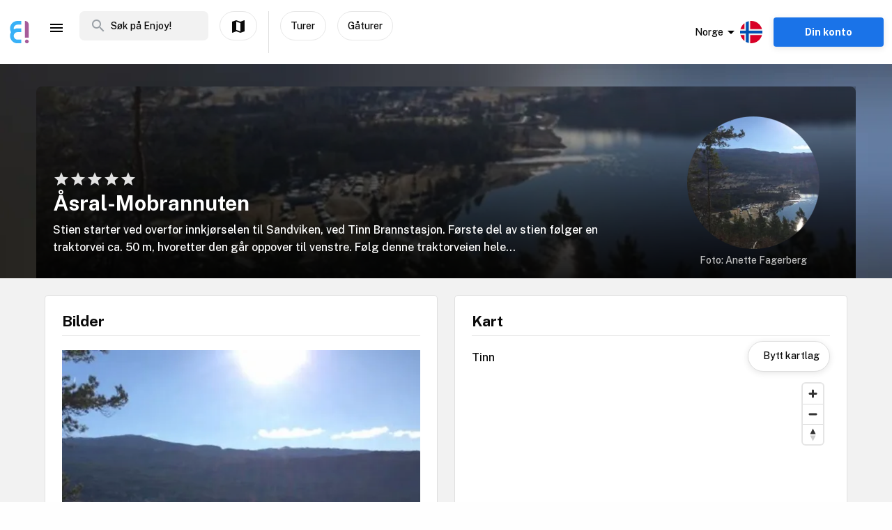

--- FILE ---
content_type: text/html; charset=utf-8
request_url: https://www.enjoy.ly/no/asral-mobrannuten-344710
body_size: 103028
content:
<!doctype html>
<html data-n-head-ssr lang="nb" xml:lang="nb" data-n-head="%7B%22lang%22:%7B%22ssr%22:%22nb%22%7D,%22xml:lang%22:%7B%22ssr%22:%22nb%22%7D%7D">
  <head>
    <title>Åsral-Mobrannuten - Finn aktiviteter og book billetter til alt som skjer på Enjoy</title><meta data-n-head="ssr" charset="utf-8"><meta data-n-head="ssr" name="viewport" content="width=device-width, initial-scale=1, maximum-scale=1"><meta data-n-head="ssr" name="apple-itunes-app" content="app-id=1308192675"><meta data-n-head="ssr" name="fo-verify" content="8eb1705a-18e4-49d2-942b-77f1b5dcb3f6"><meta data-n-head="ssr" name="google-play-app" content="app-id=com.offlinepal.android"><meta data-n-head="ssr" data-hid="robots" name="robots" content="index, follow"><meta data-n-head="ssr" name="google-site-verification" content="2U8dH7YmB_j0dukHyJgbJBeS_2uJTX_4hKBgAAZB0_Q"><meta data-n-head="ssr" name="p:domain_verify" content="b903a30b3e1199f1120b846dcb053b69"><meta data-n-head="ssr" http-equiv="content-language" content="nb-no"><meta data-n-head="ssr" data-hid="og:title" property="og:title" content="Åsral-Mobrannuten"><meta data-n-head="ssr" data-hid="description" name="description" content="Stien starter ved overfor innkjørselen til Sandviken, ved Tinn Brannstasjon. Første del av stien følger en traktorvei ca. 50 m, hvoretter den går oppover til venstre. Følg denne traktorveien hele..."><meta data-n-head="ssr" data-hid="og:description" property="og:description" content="Stien starter ved overfor innkjørselen til Sandviken, ved Tinn Brannstasjon. Første del av stien følger en traktorvei ca. 50 m, hvoretter den går oppover til venstre. Følg denne traktorveien hele..."><meta data-n-head="ssr" data-hid="og:image" property="og:image" content="https://ik.imagekit.io/enjoy/tr:bl-1,w-1200,h-630,fo-auto/v0/b/op-europe.appspot.com/o/activities%2F5e3DQYRcpJKGs4mIK8jA%2F0.jpg?alt=media&amp;token=c7e2a01d-e500-4c82-b2af-2450cee34cd7"><meta data-n-head="ssr" data-hid="og:url" property="og:url" content="https://www.enjoy.ly/no/asral-mobrannuten-344710"><meta data-n-head="ssr" data-hid="og:type" property="og:type" content="website"><meta data-n-head="ssr" data-hid="og:site_name" property="og:site_name" content="Enjoy - alt som skjer på ett sted!"><meta data-n-head="ssr" data-hid="fb:app_id" property="fb:app_id" content="1983253161911010"><meta data-n-head="ssr" data-hid="i18n-og" property="og:locale" content="nb"><meta data-n-head="ssr" data-hid="i18n-og-alt-en" property="og:locale:alternate" content="en"><link data-n-head="ssr" rel="icon" type="image/x-icon" href="/favicon.ico"><link data-n-head="ssr" rel="apple-touch-icon" href="/apple-touch-icon.png"><link data-n-head="ssr" rel="android-touch-icon" href="/android-chrome-512x512.png"><link data-n-head="ssr" rel="apple-touch-icon" sizes="180x180" href="/apple-touch-icon.png"><link data-n-head="ssr" rel="mask-icon" href="/safari-pinned-tab.svg" color="#5bbad5"><link data-n-head="ssr" rel="icon" type="image/png" sizes="32x32" href="/favicon-32x32.png"><link data-n-head="ssr" rel="icon" type="image/png" sizes="16x16" href="/favicon-16x16.png"><link data-n-head="ssr" rel="preconnect" href="https://nn8iogtsor-dsn.algolia.net/" crossorigin="anonymous"><link data-n-head="ssr" rel="preload" href="https://fonts.googleapis.com/css?family=Public+Sans:300,500,700&amp;display=swap" as="style"><link data-n-head="ssr" rel="stylesheet" href="https://fonts.googleapis.com/css?family=Public+Sans:300,500,700&amp;display=swap"><link data-n-head="ssr" rel="preload" href="https://api.mapbox.com/mapbox-gl-js/v2.0.1/mapbox-gl.css" as="style"><link data-n-head="ssr" rel="stylesheet" href="https://api.mapbox.com/mapbox-gl-js/v2.0.1/mapbox-gl.css"><link data-n-head="ssr" rel="alternate" hreflang="nb" href="https://www.enjoy.ly/no/asral-mobrannuten-344710"><link data-n-head="ssr" rel="alternate" hreflang="en" href="https://www.enjoy.ly/no-en/asral-mobrannuten-344710"><link data-n-head="ssr" rel="preload" href="https://ik.imagekit.io/enjoy/tr:bl-1,h-300,w-1200,fo-auto/v0/b/op-europe.appspot.com/o/activities%2F5e3DQYRcpJKGs4mIK8jA%2F0.jpg?alt=media&amp;token=c7e2a01d-e500-4c82-b2af-2450cee34cd7" as="image"><link data-n-head="ssr" data-hid="i18n-can" rel="canonical" href="https://www.enjoy.ly/no/asral-mobrannuten-344710"><script data-n-head="ssr" src="https://maps.googleapis.com/maps/api/js?key=AIzaSyCag3Q8eKUTOnErlbpTnOH1NPJ6fj75_7w&libraries=places" async defer></script><script data-n-head="ssr" src="//www.googletagmanager.com/gtm.js?id=GTM-KMQQ4R7&l=dataLayer" async></script><script data-n-head="ssr" type="application/ld+json">{"@context":"https://schema.org","name":"Åsral-Mobrannuten","@type":"Place","startDate":"","endDate":"","image":["https://firebasestorage.googleapis.com/v0/b/op-europe.appspot.com/o/activities%2F5e3DQYRcpJKGs4mIK8jA%2F0.jpg?alt=media&token=c7e2a01d-e500-4c82-b2af-2450cee34cd7","https://firebasestorage.googleapis.com/v0/b/op-europe.appspot.com/o/activities%2F5e3DQYRcpJKGs4mIK8jA%2F1.jpg?alt=media&token=57883f42-9697-44bb-9c28-8b9088c83211","https://firebasestorage.googleapis.com/v0/b/op-europe.appspot.com/o/activities%2F5e3DQYRcpJKGs4mIK8jA%2F2.jpg?alt=media&token=9046eefe-4ede-4406-b6d4-1fb5ee878ff6","https://firebasestorage.googleapis.com/v0/b/op-europe.appspot.com/o/activities%2F5e3DQYRcpJKGs4mIK8jA%2F3.jpg?alt=media&token=bd18b928-f35a-4239-8b17-647a1162c953","https://firebasestorage.googleapis.com/v0/b/op-europe.appspot.com/o/activities%2F5e3DQYRcpJKGs4mIK8jA%2F4.jpeg?alt=media&token=8e1d1d4f-a554-43b2-aeca-08beec3ded7c","https://firebasestorage.googleapis.com/v0/b/op-europe.appspot.com/o/activities%2F5e3DQYRcpJKGs4mIK8jA%2F5.jpeg?alt=media&token=f3839c73-84f2-4001-97a7-8d021a456a93"],"description":"Stien starter ved overfor innkjørselen til Sandviken, ved Tinn Brannstasjon. Første del av stien følger en traktorvei ca. 50 m, hvoretter den går oppover til venstre. Følg denne traktorveien hele veien oppover og hold til høyre hele tiden.\n\nUnderveis er det 2 fine utsiktspunkt hvortil det går en liten sti. Etter ca. 2 km. krysser man en skogsbilvei og fortsetter rett frem til husmannsplassen Åsral. En fin plass for en liten rast før man tar seg videre til toppen. Følg merket sti fra Åsral oppover mot hogsten og Mobrannuten.","geo":{"@type":"GeoCoordinates","latitude":59.989127694,"longitude":8.815169195}}</script><link rel="preload" href="/assets/app-b0ac6e424c9bfbee6f73.css" as="style"><link rel="preload" href="/assets/16-814077911c4656dd02ad.css" as="style"><link rel="preload" href="/assets/17-66910650aff611abeae1.css" as="style"><link rel="preload" href="/assets/pages/sector/_slug-43a7fe1b997c2f251b28.css" as="style"><link rel="preload" href="/assets/OutdoorActivity-d3f263a9abd6ee1ea447.css" as="style"><link rel="preload" href="/assets/4-1fef633e016949528698.css" as="style"><link rel="preload" href="/assets/CultureActivity/HomeActivity/OutdoorActivity/RegularActivity-5a131e0e3a5b81a37dd2.css" as="style"><link rel="preload" href="/assets/OpCarousel-ac595ca7613ff0b03b1a.css" as="style"><link rel="preload" href="/assets/112-e0f1a71343a01ac60a78.css" as="style"><link rel="preload" href="/assets/Tags-70e8252dd7201a2a2e59.css" as="style"><link rel="preload" href="/assets/111-a0c7ace8cf53aed155d0.css" as="style"><link rel="preload" href="/assets/ColumnBanner-bd5862d5dd1f5ab4ff8a.css" as="style"><link rel="preload" href="/assets/6-3f8bff4d5328a86fddd1.css" as="style"><link rel="preload" href="/assets/10-36052746aed33072e783.css" as="style"><link rel="preload" href="/assets/0-9fc54e164cf2f185ebde.css" as="style"><link rel="stylesheet" href="/assets/app-b0ac6e424c9bfbee6f73.css"><link rel="stylesheet" href="/assets/16-814077911c4656dd02ad.css"><link rel="stylesheet" href="/assets/17-66910650aff611abeae1.css"><link rel="stylesheet" href="/assets/pages/sector/_slug-43a7fe1b997c2f251b28.css"><link rel="stylesheet" href="/assets/OutdoorActivity-d3f263a9abd6ee1ea447.css"><link rel="stylesheet" href="/assets/4-1fef633e016949528698.css"><link rel="stylesheet" href="/assets/CultureActivity/HomeActivity/OutdoorActivity/RegularActivity-5a131e0e3a5b81a37dd2.css"><link rel="stylesheet" href="/assets/OpCarousel-ac595ca7613ff0b03b1a.css"><link rel="stylesheet" href="/assets/112-e0f1a71343a01ac60a78.css"><link rel="stylesheet" href="/assets/Tags-70e8252dd7201a2a2e59.css"><link rel="stylesheet" href="/assets/111-a0c7ace8cf53aed155d0.css"><link rel="stylesheet" href="/assets/ColumnBanner-bd5862d5dd1f5ab4ff8a.css"><link rel="stylesheet" href="/assets/6-3f8bff4d5328a86fddd1.css"><link rel="stylesheet" href="/assets/10-36052746aed33072e783.css"><link rel="stylesheet" href="/assets/0-9fc54e164cf2f185ebde.css">
  </head>
  <body class="" data-n-head="%7B%22class%22:%7B%22ssr%22:%22%22%7D%7D">
    <noscript data-n-head="ssr" data-hid="gtm-noscript" data-pbody="true"><iframe src="//www.googletagmanager.com/ns.html?id=GTM-KMQQ4R7&l=dataLayer" height="0" width="0" style="display:none;visibility:hidden"></iframe></noscript><div data-server-rendered="true" id="__nuxt"><!----><div id="__layout"><div><nav class="primary-nav" data-v-f72df69e><!----> <!----> <div class="grid-container container primary-nav__container primary-nav__container--desktop" data-v-5a23efcb data-v-f72df69e><div class="primary-nav__container__actions" data-v-5a23efcb data-v-f72df69e><div class="primary-nav__container__actions__left" data-v-5a23efcb data-v-f72df69e><div class="desktop-logo" data-v-c18eea5a data-v-f72df69e><a href="/no/" class="op-logo nuxt-link-active" data-v-c18eea5a><img src="/assets/img/enjoy-e-logo.15772c1.svg" alt="Enjoy" data-v-c18eea5a></a></div> <div class="nav-links primary-nav__container__actions__bottom adjust-middle" data-v-82a9e142 data-v-f72df69e><ul class="nav-links__list" data-v-82a9e142><li class="nav-links__list__item category-menu-wrapper" data-v-82a9e142><div data-v-e35698b0 data-v-82a9e142><a href="#" class="dropdown-link" data-v-e35698b0><i class="material-icons icon menu-icon md-24 md-md color-black" data-v-226f6847 data-v-82a9e142>
  menu
</i> <!----></a> <div class="drop-down" data-v-e35698b0><!----></div></div></li> <!----> </ul> <!----></div> <div class="search-field primary-nav-header desktop-search" data-v-72bdeac4 data-v-f72df69e><div class="search-field__wrapper-input" data-v-72bdeac4><div class="search-field__icon-wrap" data-v-72bdeac4><a href="#" class="search-field__icon-link" data-v-72bdeac4><i class="material-icons icon search-icon md-m" data-v-226f6847 data-v-72bdeac4>
  search
</i></a></div> <input placeholder="Søk på Enjoy!" type="search" value="" class="search-input" data-v-72bdeac4> <!----> <!----> <!----></div> <!----></div> <button type="button" class="button op-btn find-on-map-desktop op-btn--medium op-btn--white" data-v-53bf3f67 data-v-f72df69e><!----> <span data-v-53bf3f67><i class="material-icons icon md-24 md-md" data-v-226f6847 data-v-f72df69e>
  map
</i> <span class="map-label" data-v-53bf3f67 data-v-f72df69e>Vis på kart</span></span> <!----></button> <div class="vertical-space" data-v-5a23efcb data-v-f72df69e></div> <!----> <button type="button" class="button op-btn find-on-map-desktop op-btn--medium op-btn--white" data-v-53bf3f67 data-v-f72df69e><!----> <span data-v-53bf3f67>
          Turer
        </span> <!----></button> <button type="button" class="button op-btn find-on-map-desktop op-btn--medium op-btn--white" data-v-53bf3f67 data-v-f72df69e><!----> <span data-v-53bf3f67>
          Gåturer
        </span> <!----></button></div> <div class="primary-nav__container__actions__right" data-v-5a23efcb data-v-f72df69e><div class="country-selector-menu-wrapper" data-v-792ab893 data-v-f72df69e><div class="menu-language" data-v-792ab893><a class="toggle-menu" data-v-792ab893><i class="material-icons icon arrow md-24 md-md" data-v-226f6847 data-v-792ab893>
  arrow_drop_down
</i> <span class="sector-name" data-v-792ab893>Norge</span> <img src="/assets/img/nb.5fc94e9.svg" alt="Select language" data-v-792ab893></a></div> <!----> <!----></div> <!----> <div class="account-menu-wrapper" data-v-cd85d32e data-v-f72df69e><!----><!----><!----><!----><!----></div></div></div></div></nav> <main><div><article class="activity" data-v-ce0306f6><section class="activity__imagebanner" style="background-image:url(https://ik.imagekit.io/enjoy/tr:bl-50,h-200,w-1200,fo-auto/v0/b/op-europe.appspot.com/o/activities%2F5e3DQYRcpJKGs4mIK8jA%2F0.jpg?alt=media&amp;token=c7e2a01d-e500-4c82-b2af-2450cee34cd7);" data-v-138f4e78><div class="grid-container container" data-v-5a23efcb data-v-138f4e78><div class="grid activity__imagebanner__bannerimage grid-x" data-v-44b770df data-v-138f4e78><img src="https://ik.imagekit.io/enjoy/tr:bl-1,h-300,w-1200,fo-auto/v0/b/op-europe.appspot.com/o/activities%2F5e3DQYRcpJKGs4mIK8jA%2F0.jpg?alt=media&amp;token=c7e2a01d-e500-4c82-b2af-2450cee34cd7" class="activity__imagebanner__bannerimage__image" data-v-44b770df data-v-138f4e78> <div class="cell item small-12 large-9" data-v-a1838d08 data-v-138f4e78><div class="activity__imagebanner__full-height" data-v-a1838d08 data-v-138f4e78><div class="cell item activity__imagebanner__ratings small-12 large-12" data-v-a1838d08 data-v-138f4e78><div class="stars" data-v-d119c54c data-v-138f4e78><!----> <div class="stars__icons" data-v-d119c54c><div class="stars__icons__item" data-v-d119c54c><i class="material-icons icon md-24 md-md" data-v-226f6847 data-v-d119c54c>
  star
</i></div><div class="stars__icons__item" data-v-d119c54c><i class="material-icons icon md-24 md-md" data-v-226f6847 data-v-d119c54c>
  star
</i></div><div class="stars__icons__item" data-v-d119c54c><i class="material-icons icon md-24 md-md" data-v-226f6847 data-v-d119c54c>
  star
</i></div><div class="stars__icons__item" data-v-d119c54c><i class="material-icons icon md-24 md-md" data-v-226f6847 data-v-d119c54c>
  star
</i></div><div class="stars__icons__item" data-v-d119c54c><i class="material-icons icon md-24 md-md" data-v-226f6847 data-v-d119c54c>
  star
</i></div></div> <!----> <!----></div> <!----></div> <div class="cell item activity__imagebanner__heading large-12" data-v-a1838d08 data-v-138f4e78><h1 class="activity__imagebanner__heading__title" data-v-a1838d08 data-v-138f4e78>
                Åsral-Mobrannuten
              </h1> <!----> <div class="activity__imagebanner__heading__body" data-v-a1838d08 data-v-138f4e78><div class="activity__summary" data-v-a1838d08 data-v-ce0306f6>
        Stien starter ved overfor innkjørselen til Sandviken, ved Tinn Brannstasjon. Første del av stien følger en traktorvei ca. 50 m, hvoretter den går oppover til venstre. Følg denne traktorveien hele...
      </div></div></div> <!----></div></div> <div class="cell item activity__imagebanner__activityimage large-3" data-v-a1838d08 data-v-138f4e78><picture data-v-138f4e78><!----> <img src="https://ik.imagekit.io/enjoy/tr:r-max,fo-auto,h-250,w-250/v0/b/op-europe.appspot.com/o/activities%2F5e3DQYRcpJKGs4mIK8jA%2F0.jpg?alt=media&amp;token=c7e2a01d-e500-4c82-b2af-2450cee34cd7" loading="lazy" width="190" height="190"></picture> <div class="activity__imagebanner__activityimage__foto-credit" data-v-a1838d08 data-v-138f4e78>
            Foto: Anette Fagerberg
          </div></div></div></div></section> <!----> <section class="grid-container activity__sections" data-v-ce0306f6><div class="grid grid-x grid-margin-x" data-v-44b770df data-v-ce0306f6><div class="cell item large-6" data-v-a1838d08 data-v-ce0306f6><div data-v-ce0306f6><!----></div> <!----> <div class="contentbox activity-details" data-v-405765aa data-v-ce0306f6><div class="contentbox__wrapper block-fill" data-v-405765aa><div class="contentbox__header" data-v-405765aa><h2 class="contentbox__header__title" data-v-405765aa>Bilder</h2> <div class="contentbox__header__right" data-v-405765aa></div></div> <div class="contentbox__content" data-v-405765aa><div dir="ltr" class="op-carousel slick-slider slick-initialized" data-v-3d1a4f76><button type="button" class="slick-arrow slick-prev slick-disabled" data-v-21137603 data-v-3d1a4f76><svg viewBox="0 0 100 100" class="slick-button-icon" data-v-21137603><path d="M 10,50 L 60,100 L 70,90 L 30,50  L 70,10 L 60,0 Z" class="arrow" data-v-21137603></path></svg></button><div class="slick-list" data-v-3d1a4f76><div class="slick-track" style="width:600%;left:0%;" data-v-e4caeaf8 data-v-3d1a4f76><div tabIndex="-1" data-index="0" aria-hidden="false" class="slick-slide slick-active slick-current" style="outline:none;width:16.666666666666668%;position:relative;left:0px;opacity:1;transition:opacity 200ms ease, visibility 200ms ease;" data-v-e4caeaf8><div data-v-e4caeaf8><div tabIndex="-1" class="activity-image-slider__image-box carousel-cell" style="width:100%;display:inline-block;" data-v-e4caeaf8><picture img-alt="ante"><!----> <img src="https://ik.imagekit.io/enjoy/v0/b/op-europe.appspot.com/o/activities%2F5e3DQYRcpJKGs4mIK8jA%2F0.jpg?alt=media&amp;token=c7e2a01d-e500-4c82-b2af-2450cee34cd7&amp;tr=fo-auto,w-526,h-526" alt="Åsral-Mobrannuten" loading="lazy" width="526" height="526" class="activity-image-slider__image-box__image"></picture> <div class="activity-image-slider__image-box__author_label" data-v-e4caeaf8>
        Foto: Anette Fagerberg
      </div> </div></div></div><div tabIndex="-1" data-index="1" aria-hidden="true" class="slick-slide" style="outline:none;width:16.666666666666668%;position:relative;left:-16px;opacity:0;transition:opacity 200ms ease, visibility 200ms ease;" data-v-e4caeaf8></div><div tabIndex="-1" data-index="2" aria-hidden="true" class="slick-slide" style="outline:none;width:16.666666666666668%;position:relative;left:-32px;opacity:0;transition:opacity 200ms ease, visibility 200ms ease;" data-v-e4caeaf8></div><div tabIndex="-1" data-index="3" aria-hidden="true" class="slick-slide" style="outline:none;width:16.666666666666668%;position:relative;left:-48px;opacity:0;transition:opacity 200ms ease, visibility 200ms ease;" data-v-e4caeaf8></div><div tabIndex="-1" data-index="4" aria-hidden="true" class="slick-slide" style="outline:none;width:16.666666666666668%;position:relative;left:-64px;opacity:0;transition:opacity 200ms ease, visibility 200ms ease;" data-v-e4caeaf8></div><div tabIndex="-1" data-index="5" aria-hidden="true" class="slick-slide" style="outline:none;width:16.666666666666668%;position:relative;left:-80px;opacity:0;transition:opacity 200ms ease, visibility 200ms ease;" data-v-e4caeaf8></div></div></div><button type="button" class="slick-arrow slick-next" data-v-21137603 data-v-3d1a4f76><svg viewBox="0 0 100 100" class="slick-button-icon" data-v-21137603><path d="M 10,50 L 60,100 L 70,90 L 30,50  L 70,10 L 60,0 Z" transform="translate(100, 100) rotate(180) " class="arrow" data-v-21137603></path></svg></button><ul class="slick-dots" style="display:block;" data-v-3d1a4f76><li class="slick-active"><button>1</button></li><li><button>2</button></li><li><button>3</button></li><li><button>4</button></li><li><button>5</button></li><li><button>6</button></li></ul></div></div></div></div> <!----> <div class="contentbox activity-details" data-v-405765aa data-v-1529702d data-v-ce0306f6><div class="contentbox__wrapper block-fill" data-v-405765aa><div class="contentbox__header" data-v-405765aa><h2 class="contentbox__header__title" data-v-405765aa>Praktisk info</h2> <div class="contentbox__header__right" data-v-405765aa> Enjoy-kode: 344710 </div></div> <div class="contentbox__content" data-v-405765aa><div class="practical" data-v-405765aa data-v-1529702d>Med bil kjører du mot Rjukan Fv37 eller Fv364 mot Hovin og parkerer ved Sandviken Camping.</div> <div class="activity-attributes__line" data-v-405765aa data-v-1529702d><div class="activity-attributes__line__key" data-v-405765aa data-v-1529702d>
        Type
      </div> <div class="activity-attributes__line__value" data-v-405765aa data-v-1529702d>
        Turer
      </div></div> <div class="activity-attributes__line" data-v-405765aa data-v-1529702d><div class="activity-attributes__line__key" data-v-405765aa data-v-1529702d>
        Passer for
      </div> <div class="activity-attributes__line__value" data-v-405765aa data-v-1529702d>
        Barn
      </div></div> <div class="activity-attributes__line" data-v-405765aa data-v-1529702d><div class="activity-attributes__line__key" data-v-405765aa data-v-1529702d>
        Varighet
      </div> <div class="activity-attributes__line__value" data-v-405765aa data-v-1529702d>
        4 timer
      </div></div> <div class="activity-attributes__line" data-v-405765aa data-v-1529702d><div class="activity-attributes__line__key" data-v-405765aa data-v-1529702d>
        Lengde
      </div> <div class="activity-attributes__line__value" data-v-405765aa data-v-1529702d>
        6.4 km
      </div></div> <div class="activity-attributes__line" data-v-405765aa data-v-1529702d><div class="activity-attributes__line__key" data-v-405765aa data-v-1529702d>
        Vanskelighetsgrad
      </div> <div class="activity-attributes__line__value" data-v-405765aa data-v-1529702d>
        Middels
      </div></div> <div class="activity-attributes__line" data-v-405765aa data-v-1529702d><div class="activity-attributes__line__key" data-v-405765aa data-v-1529702d>
        Sesong
      </div> <div class="activity-attributes__line__value" data-v-405765aa data-v-1529702d>
        Vår, Sommer, Høst, Vinter
      </div></div> <!----> <!----> <div class="activity-attributes__line" data-v-405765aa data-v-1529702d><div class="activity-attributes__line__key" data-v-405765aa data-v-1529702d>
        Kilde
      </div> <div class="activity-attributes__line__value activity-source" data-v-405765aa data-v-1529702d><span data-v-405765aa data-v-1529702d>Nasjonal Turbase/UT.no</span></div></div> <div class="activity-attributes__line" data-v-405765aa data-v-1529702d><div class="activity-attributes__line__key" data-v-405765aa data-v-1529702d>
        Ekstern info
      </div> <div class="activity-attributes__line__value activity-source" data-v-405765aa data-v-1529702d><a href="http://www.ut.no/tur/5ea702afba96fc000143d6d1" target="_blank" data-v-405765aa data-v-1529702d>Gå til arrangørens nettside</a></div></div> <div class="activity-attributes__line" data-v-ffba53b0 data-v-1529702d><div class="activity-attributes__line__key" data-v-ffba53b0>
    Tema
  </div> <div class="activity-attributes__line__value" data-v-ffba53b0><span data-v-ffba53b0><a href="/no/tag/fottur" title="Aktiviteter tagget med fottur" class="activity-attributes__line__value__link" data-v-ffba53b0>
        fottur
      </a> <span class="activity-attributes__line__value__separator" data-v-ffba53b0>, </span></span><span data-v-ffba53b0><a href="/no/tag/skogstur" title="Aktiviteter tagget med skogstur" class="activity-attributes__line__value__link" data-v-ffba53b0>
        skogstur
      </a> <span class="activity-attributes__line__value__separator" data-v-ffba53b0>, </span></span><span data-v-ffba53b0><a href="/no/tag/topptur" title="Aktiviteter tagget med topptur" class="activity-attributes__line__value__link" data-v-ffba53b0>
        topptur
      </a> <!----></span></div></div> <div class="cell item activity__sections__favouritebar large-12" data-v-a1838d08 data-v-1529702d><div class="activity__body-item" data-v-a1838d08 data-v-1529702d><!----></div> <div class="activity__body-item" data-v-a1838d08 data-v-1529702d><div activity-images="[object Object],[object Object],[object Object],[object Object],[object Object],[object Object]" name="imagesUpload" class="activity-image-upload" data-v-68548fa7 data-v-1529702d><input type="file" accept="image/*" class="input-file" data-v-68548fa7> <button type="button" class="button op-btn imageupload op-btn--favourite" data-v-53bf3f67 data-v-68548fa7><i class="material-icons icon md-24 md-md" data-v-226f6847 data-v-53bf3f67>
  add_a_photo
</i> <span data-v-53bf3f67><span data-v-53bf3f67 data-v-68548fa7>Del dine bilder</span></span> <!----></button> <!----></div></div> <div class="activity__body-item" data-v-a1838d08 data-v-1529702d><div class="create-hangout" data-v-0944b450 data-v-1529702d><button type="button" class="button op-btn op-btn--favourite" data-v-53bf3f67 data-v-0944b450><!----> <span data-v-53bf3f67><img src="/assets/img/icon-hangouts.6cc7499.svg" class="hangouts-icon" data-v-53bf3f67 data-v-0944b450> <span data-v-53bf3f67 data-v-0944b450>Opprett Hangout</span></span> <!----></button> <!----></div></div> <div class="activity__body-item" data-v-a1838d08 data-v-1529702d><div data-v-1529702d><button type="button" class="button op-btn op-btn--favourite" data-v-53bf3f67><!----> <span data-v-53bf3f67><span data-v-53bf3f67>Registrer gjennomføring! (+<b>50 poeng</b>)</span></span> <!----></button> <!----></div></div></div></div></div></div> <div data-v-5c633f5d data-v-ce0306f6><div class="contentbox activity-details" data-v-405765aa data-v-5c633f5d><div class="contentbox__wrapper block-fill" data-v-405765aa><div class="contentbox__header" data-v-405765aa><h2 class="contentbox__header__title" data-v-405765aa>Sponsede linker</h2> <div class="contentbox__header__right" data-v-405765aa></div></div> <div class="contentbox__content" data-v-405765aa><div class="sponsor-column-block" data-v-405765aa data-v-5c633f5d><div class="sponsored-content">
<a href="https://c.trackmytarget.com/1m8oe9" target="_blank">
<div class="url">www.magasinet.no</div>
<h3>Magasinet - frilufteksperten siden 1991</h3>
</a>
<div class="desc">Tusenvis av fritidsprodukter for både amatører og proffe. Alt på lager i Drammen. Rask levering over hele landet.</div>
</div>

<div class="sponsored-content">
<a href="https://c.trackmytarget.com/bxwx47?ref1=activity" target="_blank">
<div class="url">www.getinspired.no</div>
<h3>Get Inspired - alt i trening og fritid</h3>
</a>
<div class="desc">Alltid på lager. Lynrask levering. Alle kjente merkevarer.</div>
</div></div></div></div></div></div> <div class="contentbox activity-details" data-v-405765aa data-v-ce0306f6><div class="contentbox__wrapper block-fill" data-v-405765aa><div class="contentbox__header" data-v-405765aa><h2 class="contentbox__header__title" data-v-405765aa>Omtaler</h2> <div class="contentbox__header__right" data-v-405765aa></div></div> <div class="contentbox__content" data-v-405765aa><div><button type="button" class="button op-btn activity__create-btn op-btn--prevent-shrink op-btn--sm op-btn--complete" data-v-53bf3f67><i class="material-icons icon md-24 md-md" data-v-226f6847 data-v-53bf3f67>
  create
</i> <span data-v-53bf3f67>
        Skriv din omtale
      </span> <!----></button> <!----></div> <!----></div></div></div></div> <div class="cell item large-6" data-v-a1838d08 data-v-ce0306f6><!----> <div data-v-ce0306f6></div> <div class="contentbox activity-details" data-v-405765aa data-v-0ea84d48 data-v-ce0306f6><div class="contentbox__wrapper block-fill" data-v-405765aa><div class="contentbox__header" data-v-405765aa><h2 class="contentbox__header__title" data-v-405765aa>Turbeskrivelse</h2> <div class="contentbox__header__right" data-v-405765aa></div></div> <div class="contentbox__content" data-v-405765aa><div class="details_content" data-v-405765aa data-v-0ea84d48><p>Stien starter ved overfor innkjørselen til Sandviken, ved Tinn Brannstasjon. Første del av stien følger en traktorvei ca. 50 m, hvoretter den går oppover til venstre. Følg denne traktorveien hele veien oppover og hold til høyre hele tiden.</p>
<p>Underveis er det 2 fine utsiktspunkt hvortil det går en liten sti. Etter ca. 2 km. krysser man en skogsbilvei og fortsetter rett frem til husmannsplassen Åsral. En fin plass for en liten rast før man tar seg videre til toppen. Følg merket sti fra Åsral oppover mot hogsten og Mobrannuten.</p>
</div></div></div></div> <!----></div></div></section> <!----> <div data-v-f26f79fa data-v-ce0306f6><section class="grid-container" data-v-f26f79fa><div class="bottom-banner" data-v-f26f79fa><!--
<a href="/no/overnatting">
  <img src="https://firebasestorage.googleapis.com/v0/b/op-europe.appspot.com/o/ads%2Fad-accommodation.jpg?alt=media&token=4226317e-3d30-48ed-9b96-2a610bad6a76" class="show-on-desktop" />
  <img src="https://firebasestorage.googleapis.com/v0/b/op-europe.appspot.com/o/ads%2Fad-accommodation-mobile.jpg?alt=media&token=86137697-1bee-466e-98c5-62b55ec343bd" class="show-on-mobile" />
</a>--></div></section></div></article></div> <!----> <!----></main> <!----> <!----> <div class="hidden"><div class="app-rating"><div class="stars" data-v-d119c54c><!----> <div class="stars__icons" data-v-d119c54c><div class="stars__icons__item stars__icons__item--selected" data-v-d119c54c><i class="material-icons icon md-24 md-md" data-v-226f6847 data-v-d119c54c>
  star
</i></div><div class="stars__icons__item stars__icons__item--selected" data-v-d119c54c><i class="material-icons icon md-24 md-md" data-v-226f6847 data-v-d119c54c>
  star
</i></div><div class="stars__icons__item stars__icons__item--selected" data-v-d119c54c><i class="material-icons icon md-24 md-md" data-v-226f6847 data-v-d119c54c>
  star
</i></div><div class="stars__icons__item stars__icons__item--selected" data-v-d119c54c><i class="material-icons icon md-24 md-md" data-v-226f6847 data-v-d119c54c>
  star
</i></div><div class="stars__icons__item stars__icons__item--selected" data-v-d119c54c><i class="material-icons icon md-24 md-md" data-v-226f6847 data-v-d119c54c>
  star
</i></div></div> <!----> <!----></div> <span class="rating-num">(4.9)</span></div></div> <footer class="footer" data-v-07676cb5><div class="footer-banner" data-v-07676cb5><div class="footer-banner__overlay" data-v-07676cb5><section class="grid-container footer-banner__body" data-v-07676cb5><div class="grid footer-banner__body__align-center grid-x grid-margin-x grid--no-margin-bottom" data-v-44b770df data-v-07676cb5><div class="cell item small-12 large-9" data-v-a1838d08 data-v-07676cb5><span class="footer-banner__body__line1" data-v-a1838d08 data-v-07676cb5>Oppdag alt som skjer - der du er</span></div> <div class="cell item small-12 large-3" data-v-a1838d08 data-v-07676cb5></div></div></section></div></div> <div class="footer__apps-wrapper" style="display:;" data-v-07676cb5><div class="footer__download-teaser" data-v-07676cb5>
      Last ned Enjoy appen gratis nå:
    </div> <a href="https://itunes.apple.com/no/app/offlinepal/id1308192675" target="_blank" data-v-07676cb5><picture data-v-07676cb5><!----> <img src="/assets/img/download-ios.eb9937d.png" alt="download ios app" loading="lazy" width="131" height="40" class="footer__download"></picture></a><a href="https://play.google.com/store/apps/details?id=com.offlinepal.android" target="_blank" data-v-07676cb5><picture data-v-07676cb5><!----> <img src="/assets/img/google-play.f43dedf.png" alt="download android app" loading="lazy" width="131" height="40" class="footer__download"></picture></a></div> <div class="footer__social-media" data-v-07676cb5><a href="https://www.facebook.com/enjoynorge" target="_blank" data-v-07676cb5><picture data-v-07676cb5><!----> <img src="[data-uri]" alt="facebook" loading="lazy" width="32" height="32" class="footer__social-link"></picture></a><a href="https://www.instagram.com/enjoy_norge/" target="_blank" data-v-07676cb5><picture data-v-07676cb5><!----> <img src="/assets/img/instagram.08e6eee.png" alt="instagram" loading="lazy" width="32" height="32" class="footer__social-link"></picture></a></div> <hr data-v-07676cb5> <div class="footer__links-wrapper" data-v-07676cb5><ul class="footer__links-list" data-v-07676cb5><li data-v-07676cb5><!----> <a href="/no/artikler" data-v-07676cb5>
          Inspirasjon
        </a></li><li data-v-07676cb5><a href="/no/about" data-v-07676cb5>
          Om Enjoy.ly
        </a> <!----></li><li data-v-07676cb5><a href="/no/ambassador" data-v-07676cb5>
          Bli Ambassadør
        </a> <!----></li><li data-v-07676cb5><a href="/no/contact" data-v-07676cb5>
          Kontakt
        </a> <!----></li><li data-v-07676cb5><a href="/no/press" data-v-07676cb5>
          Presse
        </a> <!----></li><li data-v-07676cb5><a href="/no/partners" data-v-07676cb5>
          Partnere
        </a> <!----></li><li data-v-07676cb5><a href="/no/work" data-v-07676cb5>
          Jobb
        </a> <!----></li><li data-v-07676cb5><a href="/no/privacy" data-v-07676cb5>
          Personvern
        </a> <!----></li><li data-v-07676cb5><a href="/no/terms-booking" data-v-07676cb5>
          Vilkår for billettkjøp
        </a> <!----></li> <li class="for-organizers" data-v-07676cb5>
        
        <!----> <a href="https://organizer.enjoy.ly/" target="_blank" data-v-07676cb5>
          Arrangør?
        </a></li></ul></div> <div class="footer__prohibited-note" data-v-07676cb5>
    Det er strengt forbudt å bruke automatiske tjenester (botter, crawlers, etc) til å laste ned innhold fra Enjoy.ly (offentlige søkemotorer er unntatt).
  </div> <div class="footer__copyright" data-v-07676cb5>
    Copyright © 2017-2026 Enjoy.ly. Med enerett.
  </div> <div class="footer__heap" data-v-07676cb5><a href="https://heap.io/?utm_source=badge" rel="nofollow" data-v-07676cb5><img src="https://mura.heap.io/sites/default/assets/logos/Heap-RGB_Logo-Horizontal-Lockup-Color-1.svg" alt="Heap | Mobile and Web Analytics" loading="lazy" style="width:108px;height:41px" data-v-07676cb5></a></div></footer></div></div></div><script>window.__NUXT__=(function(a,b,c,d,e,f,g,h,i,j,k,l,m,n,o,p,q,r,s,t,u,v,w,x,y,z,A,B,C,D,E,F,G,H,I,J,K,L,M,N,O,P,Q,R,S,T,U,V,W,X,Y,Z,_,$,aa,ab,ac,ad,ae,af,ag,ah,ai,aj,ak,al,am,an,ao,ap,aq,ar,as,at,au,av,aw,ax,ay,az,aA,aB,aC,aD,aE,aF,aG,aH,aI,aJ,aK,aL,aM,aN,aO,aP,aQ,aR,aS,aT,aU,aV,aW,aX,aY,aZ,a_,a$,ba,bb,bc,bd,be,bf,bg,bh,bi,bj,bk,bl,bm,bn,bo,bp,bq,br,bs,bt,bu,bv,bw,bx,by,bz,bA,bB,bC,bD,bE,bF,bG,bH,bI,bJ,bK,bL,bM,bN,bO,bP,bQ,bR,bS,bT,bU,bV,bW,bX,bY,bZ,b_,b$,ca,cb,cc,cd,ce,cf,cg,ch,ci,cj,ck,cl,cm,cn,co,cp,cq,cr,cs,ct,cu,cv,cw,cx,cy,cz,cA,cB,cC,cD,cE,cF,cG,cH,cI,cJ,cK,cL,cM,cN,cO,cP,cQ,cR,cS,cT,cU,cV,cW,cX,cY,cZ,c_,c$,da,db,dc,dd,de,df,dg,dh,di,dj,dk,dl,dm,dn,do_,dp,dq,dr,ds,dt,du,dv,dw,dx,dy,dz,dA,dB,dC,dD,dE,dF,dG){return {layout:"activity",data:[{},{pageData:p,locationData:p,activityData:{title:aT,description:aU,image:ae,customMetaData:void 0},activityListPageData:p,url:"https:\u002F\u002Fwww.enjoy.ly\u002Fno\u002Fasral-mobrannuten-344710"}],fetch:[],error:p,state:{activities:{fetching:a,activities:[]},activity:{ref:aV,related:[],data:{id:aV,type:"Outdoor",op_code:344710,_date_modified:{seconds:1737760511,nanoseconds:913000000},raw_description:aW,_writeTime:{seconds:1578669945,nanoseconds:245400000},date_modified:{seconds:1737760511,nanoseconds:913000000},sub_provider:v,practical:"Med bil kjører du mot Rjukan Fv37 eller Fv364 mot Hovin og parkerer ved Sandviken Camping.",target_groups:{kids:f},start_date:p,thumb:{square_webp_ref:aX,url:ae,web_image_activity_525xheight_ref:aY,web_image_activity_525xheight_webp_ref:aZ,landscape_webp_ref:a_,square_url:a$,photographer:H,square_ref:ba,license:w,source:v,web_image_activity_703xheight_url:bb,web_image_activity_243x243_ref:bc,web_image_activity_243x243_webp_ref:bd,web_image_main_178x178_ref:be,web_image_main_178x178_url:bf,web_image_main_178x178_webp_ref:bg,landscape_webp_url:bh,web_image_activity_703xheight_ref:bi,web_image_activity_703xheight_webp_url:bj,title:z,web_image_activity_703xheight_webp_ref:bk,web_image_main_178x178_webp_url:bl,landscape_url:bm,caption:I,square_webp_url:bn,web_image_activity_525xheight_url:bo,storage_ref:bp,photographer_email:J,web_image_activity_243x243_webp_url:bq,web_image_activity_243x243_url:br,landscape_ref:bs,original_url:bt,web_image_activity_525xheight_webp_url:bu},end_date:p,images:[{web_image_activity_243x243_webp_ref:bd,web_image_activity_525xheight_webp_url:bu,license:w,web_image_activity_243x243_ref:bc,web_image_activity_703xheight_webp_ref:bk,square_url:a$,square_webp_ref:aX,square_webp_url:bn,web_image_main_178x178_webp_ref:bg,source:v,title:z,landscape_webp_url:bh,web_image_activity_243x243_url:br,square_ref:ba,web_image_activity_525xheight_ref:aY,web_image_activity_703xheight_webp_url:bj,web_image_main_178x178_webp_url:bl,landscape_ref:bs,web_image_activity_525xheight_url:bo,web_image_activity_525xheight_webp_ref:aZ,original_url:bt,web_image_activity_243x243_webp_url:bq,caption:I,storage_ref:bp,url:ae,photographer:H,web_image_main_178x178_url:bf,landscape_url:bm,photographer_email:J,web_image_activity_703xheight_ref:bi,web_image_main_178x178_ref:be,web_image_activity_703xheight_url:bb,landscape_webp_ref:a_},{original_url:"https:\u002F\u002Fs3-eu-west-1.amazonaws.com\u002Fjotunheimr\u002Fprod\u002F3h\u002FUS\u002Fyl-full.jpg",url:"https:\u002F\u002Ffirebasestorage.googleapis.com\u002Fv0\u002Fb\u002Fop-europe.appspot.com\u002Fo\u002Factivities%2F5e3DQYRcpJKGs4mIK8jA%2F1.jpg?alt=media&token=57883f42-9697-44bb-9c28-8b9088c83211",storage_ref:"activities\u002F5e3DQYRcpJKGs4mIK8jA\u002F1.jpg",license:w,landscape_webp_url:"https:\u002F\u002Ffirebasestorage.googleapis.com\u002Fv0\u002Fb\u002Fop-europe.appspot.com\u002Fo\u002Factivities%2F5e3DQYRcpJKGs4mIK8jA%2Flandscape_webp_1.webp?alt=media&token=02a9a0ff-fca0-49b9-9a77-3461c0fe2b7c",landscape_ref:"activities\u002F5e3DQYRcpJKGs4mIK8jA\u002Flandscape_1.jpeg",source:v,web_image_main_178x178_webp_url:"https:\u002F\u002Ffirebasestorage.googleapis.com\u002Fv0\u002Fb\u002Fop-europe.appspot.com\u002Fo\u002Factivities%2F5e3DQYRcpJKGs4mIK8jA%2Fweb_image_main_178x178_webp_1.webp?alt=media&token=1fb54c29-6455-41f5-96c1-03ad9f27dd4c",square_ref:"activities\u002F5e3DQYRcpJKGs4mIK8jA\u002Fsquare_1.jpeg",square_webp_ref:"activities\u002F5e3DQYRcpJKGs4mIK8jA\u002Fsquare_webp_1.webp",web_image_activity_243x243_webp_ref:"activities\u002F5e3DQYRcpJKGs4mIK8jA\u002Fweb_image_activity_243x243_webp_1.webp",web_image_activity_703xheight_url:"https:\u002F\u002Ffirebasestorage.googleapis.com\u002Fv0\u002Fb\u002Fop-europe.appspot.com\u002Fo\u002Factivities%2F5e3DQYRcpJKGs4mIK8jA%2Fweb_image_activity_703xheight_1.jpeg?alt=media&token=1c945569-bb77-44a3-833a-f89854560559",web_image_main_178x178_ref:"activities\u002F5e3DQYRcpJKGs4mIK8jA\u002Fweb_image_main_178x178_1.jpeg",web_image_activity_243x243_url:"https:\u002F\u002Ffirebasestorage.googleapis.com\u002Fv0\u002Fb\u002Fop-europe.appspot.com\u002Fo\u002Factivities%2F5e3DQYRcpJKGs4mIK8jA%2Fweb_image_activity_243x243_1.jpeg?alt=media&token=51a89201-ff7b-41b4-aafb-80c89a0ec946",landscape_webp_ref:"activities\u002F5e3DQYRcpJKGs4mIK8jA\u002Flandscape_webp_1.webp",web_image_activity_703xheight_webp_url:"https:\u002F\u002Ffirebasestorage.googleapis.com\u002Fv0\u002Fb\u002Fop-europe.appspot.com\u002Fo\u002Factivities%2F5e3DQYRcpJKGs4mIK8jA%2Fweb_image_activity_703xheight_webp_1.webp?alt=media&token=282dc474-6f99-484e-8f97-0483dcb51168",title:z,web_image_activity_703xheight_webp_ref:"activities\u002F5e3DQYRcpJKGs4mIK8jA\u002Fweb_image_activity_703xheight_webp_1.webp",web_image_activity_525xheight_webp_url:"https:\u002F\u002Ffirebasestorage.googleapis.com\u002Fv0\u002Fb\u002Fop-europe.appspot.com\u002Fo\u002Factivities%2F5e3DQYRcpJKGs4mIK8jA%2Fweb_image_activity_525xheight_webp_1.webp?alt=media&token=e49f13cc-5ff6-464a-83be-85ce045e9d26",web_image_activity_525xheight_ref:"activities\u002F5e3DQYRcpJKGs4mIK8jA\u002Fweb_image_activity_525xheight_1.jpeg",square_webp_url:"https:\u002F\u002Ffirebasestorage.googleapis.com\u002Fv0\u002Fb\u002Fop-europe.appspot.com\u002Fo\u002Factivities%2F5e3DQYRcpJKGs4mIK8jA%2Fsquare_webp_1.webp?alt=media&token=956f2802-463a-4ef2-91dc-b36bc447279a",square_url:"https:\u002F\u002Ffirebasestorage.googleapis.com\u002Fv0\u002Fb\u002Fop-europe.appspot.com\u002Fo\u002Factivities%2F5e3DQYRcpJKGs4mIK8jA%2Fsquare_1.jpeg?alt=media&token=2348e06f-fae8-4403-822c-13b18c85e54c",web_image_main_178x178_webp_ref:"activities\u002F5e3DQYRcpJKGs4mIK8jA\u002Fweb_image_main_178x178_webp_1.webp",web_image_activity_525xheight_webp_ref:"activities\u002F5e3DQYRcpJKGs4mIK8jA\u002Fweb_image_activity_525xheight_webp_1.webp",web_image_activity_703xheight_ref:"activities\u002F5e3DQYRcpJKGs4mIK8jA\u002Fweb_image_activity_703xheight_1.jpeg",landscape_url:"https:\u002F\u002Ffirebasestorage.googleapis.com\u002Fv0\u002Fb\u002Fop-europe.appspot.com\u002Fo\u002Factivities%2F5e3DQYRcpJKGs4mIK8jA%2Flandscape_1.jpeg?alt=media&token=9755a43d-a333-4245-b568-c00c02145a74",caption:I,web_image_activity_525xheight_url:"https:\u002F\u002Ffirebasestorage.googleapis.com\u002Fv0\u002Fb\u002Fop-europe.appspot.com\u002Fo\u002Factivities%2F5e3DQYRcpJKGs4mIK8jA%2Fweb_image_activity_525xheight_1.jpeg?alt=media&token=b303458f-069e-4745-917f-d030e4ba3115",web_image_activity_243x243_ref:"activities\u002F5e3DQYRcpJKGs4mIK8jA\u002Fweb_image_activity_243x243_1.jpeg",photographer:H,web_image_activity_243x243_webp_url:"https:\u002F\u002Ffirebasestorage.googleapis.com\u002Fv0\u002Fb\u002Fop-europe.appspot.com\u002Fo\u002Factivities%2F5e3DQYRcpJKGs4mIK8jA%2Fweb_image_activity_243x243_webp_1.webp?alt=media&token=b3c5a491-c71a-410c-869c-1f321c1d503a",photographer_email:J,web_image_main_178x178_url:"https:\u002F\u002Ffirebasestorage.googleapis.com\u002Fv0\u002Fb\u002Fop-europe.appspot.com\u002Fo\u002Factivities%2F5e3DQYRcpJKGs4mIK8jA%2Fweb_image_main_178x178_1.jpeg?alt=media&token=7a761011-a40b-470f-a911-623753661451"},{landscape_ref:"activities\u002F5e3DQYRcpJKGs4mIK8jA\u002Flandscape_2.jpeg",web_image_activity_525xheight_url:"https:\u002F\u002Ffirebasestorage.googleapis.com\u002Fv0\u002Fb\u002Fop-europe.appspot.com\u002Fo\u002Factivities%2F5e3DQYRcpJKGs4mIK8jA%2Fweb_image_activity_525xheight_2.jpeg?alt=media&token=1749a9cc-a2ba-4124-bffa-8024ce0fcf52",web_image_main_178x178_url:"https:\u002F\u002Ffirebasestorage.googleapis.com\u002Fv0\u002Fb\u002Fop-europe.appspot.com\u002Fo\u002Factivities%2F5e3DQYRcpJKGs4mIK8jA%2Fweb_image_main_178x178_2.jpeg?alt=media&token=c287cfb0-cf68-4300-b45d-2305729f4ae4",photographer_email:J,caption:I,web_image_main_178x178_webp_url:"https:\u002F\u002Ffirebasestorage.googleapis.com\u002Fv0\u002Fb\u002Fop-europe.appspot.com\u002Fo\u002Factivities%2F5e3DQYRcpJKGs4mIK8jA%2Fweb_image_main_178x178_webp_2.webp?alt=media&token=28007268-73b7-4c3d-9afa-1086b13e8b32",original_url:"https:\u002F\u002Fs3-eu-west-1.amazonaws.com\u002Fjotunheimr\u002Fprod\u002FsP\u002FGQ\u002F6t-full.jpg",photographer:H,title:z,storage_ref:"activities\u002F5e3DQYRcpJKGs4mIK8jA\u002F2.jpg",web_image_activity_243x243_webp_url:"https:\u002F\u002Ffirebasestorage.googleapis.com\u002Fv0\u002Fb\u002Fop-europe.appspot.com\u002Fo\u002Factivities%2F5e3DQYRcpJKGs4mIK8jA%2Fweb_image_activity_243x243_webp_2.webp?alt=media&token=d3d51324-324d-40f6-b9bd-3e5442989d4c",web_image_activity_243x243_ref:"activities\u002F5e3DQYRcpJKGs4mIK8jA\u002Fweb_image_activity_243x243_2.jpeg",square_webp_ref:"activities\u002F5e3DQYRcpJKGs4mIK8jA\u002Fsquare_webp_2.webp",square_url:"https:\u002F\u002Ffirebasestorage.googleapis.com\u002Fv0\u002Fb\u002Fop-europe.appspot.com\u002Fo\u002Factivities%2F5e3DQYRcpJKGs4mIK8jA%2Fsquare_2.jpeg?alt=media&token=05a91483-491c-426f-83a6-70bf21caa0e4",square_ref:"activities\u002F5e3DQYRcpJKGs4mIK8jA\u002Fsquare_2.jpeg",license:w,landscape_url:"https:\u002F\u002Ffirebasestorage.googleapis.com\u002Fv0\u002Fb\u002Fop-europe.appspot.com\u002Fo\u002Factivities%2F5e3DQYRcpJKGs4mIK8jA%2Flandscape_2.jpeg?alt=media&token=603aabe3-6339-4a96-b452-82710833bf22",web_image_main_178x178_ref:"activities\u002F5e3DQYRcpJKGs4mIK8jA\u002Fweb_image_main_178x178_2.jpeg",url:"https:\u002F\u002Ffirebasestorage.googleapis.com\u002Fv0\u002Fb\u002Fop-europe.appspot.com\u002Fo\u002Factivities%2F5e3DQYRcpJKGs4mIK8jA%2F2.jpg?alt=media&token=9046eefe-4ede-4406-b6d4-1fb5ee878ff6",landscape_webp_ref:"activities\u002F5e3DQYRcpJKGs4mIK8jA\u002Flandscape_webp_2.webp",web_image_activity_703xheight_url:"https:\u002F\u002Ffirebasestorage.googleapis.com\u002Fv0\u002Fb\u002Fop-europe.appspot.com\u002Fo\u002Factivities%2F5e3DQYRcpJKGs4mIK8jA%2Fweb_image_activity_703xheight_2.jpeg?alt=media&token=c25a1cf8-f56b-422f-9508-512f958bd7c6",web_image_main_178x178_webp_ref:"activities\u002F5e3DQYRcpJKGs4mIK8jA\u002Fweb_image_main_178x178_webp_2.webp",web_image_activity_243x243_url:"https:\u002F\u002Ffirebasestorage.googleapis.com\u002Fv0\u002Fb\u002Fop-europe.appspot.com\u002Fo\u002Factivities%2F5e3DQYRcpJKGs4mIK8jA%2Fweb_image_activity_243x243_2.jpeg?alt=media&token=1b8ff491-94da-4750-b033-150ee1257b10",web_image_activity_525xheight_webp_url:"https:\u002F\u002Ffirebasestorage.googleapis.com\u002Fv0\u002Fb\u002Fop-europe.appspot.com\u002Fo\u002Factivities%2F5e3DQYRcpJKGs4mIK8jA%2Fweb_image_activity_525xheight_webp_2.webp?alt=media&token=9fcea90f-9e6f-46b1-9f8c-6047ada2407a",web_image_activity_525xheight_webp_ref:"activities\u002F5e3DQYRcpJKGs4mIK8jA\u002Fweb_image_activity_525xheight_webp_2.webp",landscape_webp_url:"https:\u002F\u002Ffirebasestorage.googleapis.com\u002Fv0\u002Fb\u002Fop-europe.appspot.com\u002Fo\u002Factivities%2F5e3DQYRcpJKGs4mIK8jA%2Flandscape_webp_2.webp?alt=media&token=d4de6d42-674d-4898-b51b-cfd626b377ae",web_image_activity_703xheight_ref:"activities\u002F5e3DQYRcpJKGs4mIK8jA\u002Fweb_image_activity_703xheight_2.jpeg",web_image_activity_703xheight_webp_ref:"activities\u002F5e3DQYRcpJKGs4mIK8jA\u002Fweb_image_activity_703xheight_webp_2.webp",web_image_activity_525xheight_ref:"activities\u002F5e3DQYRcpJKGs4mIK8jA\u002Fweb_image_activity_525xheight_2.jpeg",source:v,web_image_activity_243x243_webp_ref:"activities\u002F5e3DQYRcpJKGs4mIK8jA\u002Fweb_image_activity_243x243_webp_2.webp",web_image_activity_703xheight_webp_url:"https:\u002F\u002Ffirebasestorage.googleapis.com\u002Fv0\u002Fb\u002Fop-europe.appspot.com\u002Fo\u002Factivities%2F5e3DQYRcpJKGs4mIK8jA%2Fweb_image_activity_703xheight_webp_2.webp?alt=media&token=0089f987-cb00-449a-a6ba-80178c56f8a3",square_webp_url:"https:\u002F\u002Ffirebasestorage.googleapis.com\u002Fv0\u002Fb\u002Fop-europe.appspot.com\u002Fo\u002Factivities%2F5e3DQYRcpJKGs4mIK8jA%2Fsquare_webp_2.webp?alt=media&token=bf175f79-879f-46a5-ae05-fc12de3de2c5"},{storage_ref:"activities\u002F5e3DQYRcpJKGs4mIK8jA\u002F3.jpg",square_webp_ref:"activities\u002F5e3DQYRcpJKGs4mIK8jA\u002Fsquare_webp_3.webp",original_url:"https:\u002F\u002Fs3-eu-west-1.amazonaws.com\u002Fjotunheimr\u002Fprod\u002FZI\u002Ff9\u002F03-full.jpg",landscape_webp_url:"https:\u002F\u002Ffirebasestorage.googleapis.com\u002Fv0\u002Fb\u002Fop-europe.appspot.com\u002Fo\u002Factivities%2F5e3DQYRcpJKGs4mIK8jA%2Flandscape_webp_3.webp?alt=media&token=a2e6be5d-415e-4608-9215-6581cc265ba1",photographer_email:J,web_image_activity_703xheight_webp_url:"https:\u002F\u002Ffirebasestorage.googleapis.com\u002Fv0\u002Fb\u002Fop-europe.appspot.com\u002Fo\u002Factivities%2F5e3DQYRcpJKGs4mIK8jA%2Fweb_image_activity_703xheight_webp_3.webp?alt=media&token=ffa30522-9d56-469b-a273-ea9490b5d17d",source:v,web_image_activity_703xheight_webp_ref:"activities\u002F5e3DQYRcpJKGs4mIK8jA\u002Fweb_image_activity_703xheight_webp_3.webp",web_image_activity_243x243_webp_url:"https:\u002F\u002Ffirebasestorage.googleapis.com\u002Fv0\u002Fb\u002Fop-europe.appspot.com\u002Fo\u002Factivities%2F5e3DQYRcpJKGs4mIK8jA%2Fweb_image_activity_243x243_webp_3.webp?alt=media&token=1da87608-da29-4364-8d81-0de3d099c8e8",web_image_activity_525xheight_url:"https:\u002F\u002Ffirebasestorage.googleapis.com\u002Fv0\u002Fb\u002Fop-europe.appspot.com\u002Fo\u002Factivities%2F5e3DQYRcpJKGs4mIK8jA%2Fweb_image_activity_525xheight_3.jpeg?alt=media&token=e2b165a4-ef44-4d08-b1bf-5f483c6cff46",license:w,web_image_main_178x178_webp_url:"https:\u002F\u002Ffirebasestorage.googleapis.com\u002Fv0\u002Fb\u002Fop-europe.appspot.com\u002Fo\u002Factivities%2F5e3DQYRcpJKGs4mIK8jA%2Fweb_image_main_178x178_webp_3.webp?alt=media&token=dcab0191-5551-4e35-97c4-78236650880f",landscape_url:"https:\u002F\u002Ffirebasestorage.googleapis.com\u002Fv0\u002Fb\u002Fop-europe.appspot.com\u002Fo\u002Factivities%2F5e3DQYRcpJKGs4mIK8jA%2Flandscape_3.jpeg?alt=media&token=69b1fc54-1c3f-4003-9860-e953ad1bb94b",web_image_activity_525xheight_webp_url:"https:\u002F\u002Ffirebasestorage.googleapis.com\u002Fv0\u002Fb\u002Fop-europe.appspot.com\u002Fo\u002Factivities%2F5e3DQYRcpJKGs4mIK8jA%2Fweb_image_activity_525xheight_webp_3.webp?alt=media&token=8ea03dd7-a58a-4c4e-96bf-0bb46a002339",landscape_ref:"activities\u002F5e3DQYRcpJKGs4mIK8jA\u002Flandscape_3.jpeg",web_image_activity_525xheight_webp_ref:"activities\u002F5e3DQYRcpJKGs4mIK8jA\u002Fweb_image_activity_525xheight_webp_3.webp",web_image_activity_243x243_webp_ref:"activities\u002F5e3DQYRcpJKGs4mIK8jA\u002Fweb_image_activity_243x243_webp_3.webp",landscape_webp_ref:"activities\u002F5e3DQYRcpJKGs4mIK8jA\u002Flandscape_webp_3.webp",url:"https:\u002F\u002Ffirebasestorage.googleapis.com\u002Fv0\u002Fb\u002Fop-europe.appspot.com\u002Fo\u002Factivities%2F5e3DQYRcpJKGs4mIK8jA%2F3.jpg?alt=media&token=bd18b928-f35a-4239-8b17-647a1162c953",title:z,web_image_activity_243x243_url:"https:\u002F\u002Ffirebasestorage.googleapis.com\u002Fv0\u002Fb\u002Fop-europe.appspot.com\u002Fo\u002Factivities%2F5e3DQYRcpJKGs4mIK8jA%2Fweb_image_activity_243x243_3.jpeg?alt=media&token=4c1d4436-0218-468a-b4f9-8ce5df734e14",caption:I,web_image_activity_703xheight_ref:"activities\u002F5e3DQYRcpJKGs4mIK8jA\u002Fweb_image_activity_703xheight_3.jpeg",photographer:H,web_image_activity_243x243_ref:"activities\u002F5e3DQYRcpJKGs4mIK8jA\u002Fweb_image_activity_243x243_3.jpeg",square_url:"https:\u002F\u002Ffirebasestorage.googleapis.com\u002Fv0\u002Fb\u002Fop-europe.appspot.com\u002Fo\u002Factivities%2F5e3DQYRcpJKGs4mIK8jA%2Fsquare_3.jpeg?alt=media&token=a395a137-7c24-447d-bf4a-3d359eaca584",square_ref:"activities\u002F5e3DQYRcpJKGs4mIK8jA\u002Fsquare_3.jpeg",square_webp_url:"https:\u002F\u002Ffirebasestorage.googleapis.com\u002Fv0\u002Fb\u002Fop-europe.appspot.com\u002Fo\u002Factivities%2F5e3DQYRcpJKGs4mIK8jA%2Fsquare_webp_3.webp?alt=media&token=19938805-28dc-46b5-8824-016291a95508",web_image_activity_703xheight_url:"https:\u002F\u002Ffirebasestorage.googleapis.com\u002Fv0\u002Fb\u002Fop-europe.appspot.com\u002Fo\u002Factivities%2F5e3DQYRcpJKGs4mIK8jA%2Fweb_image_activity_703xheight_3.jpeg?alt=media&token=45166544-d260-40e3-b791-722498e3b8c8",web_image_activity_525xheight_ref:"activities\u002F5e3DQYRcpJKGs4mIK8jA\u002Fweb_image_activity_525xheight_3.jpeg",web_image_main_178x178_ref:"activities\u002F5e3DQYRcpJKGs4mIK8jA\u002Fweb_image_main_178x178_3.jpeg",web_image_main_178x178_webp_ref:"activities\u002F5e3DQYRcpJKGs4mIK8jA\u002Fweb_image_main_178x178_webp_3.webp",web_image_main_178x178_url:"https:\u002F\u002Ffirebasestorage.googleapis.com\u002Fv0\u002Fb\u002Fop-europe.appspot.com\u002Fo\u002Factivities%2F5e3DQYRcpJKGs4mIK8jA%2Fweb_image_main_178x178_3.jpeg?alt=media&token=03637290-e72f-49a7-8c48-53b3af82f8c2"},{web_image_activity_703xheight_url:"https:\u002F\u002Ffirebasestorage.googleapis.com\u002Fv0\u002Fb\u002Fop-europe.appspot.com\u002Fo\u002Factivities%2F5e3DQYRcpJKGs4mIK8jA%2Fweb_image_activity_703xheight_4.jpeg?alt=media&token=fe81ff09-2474-44e1-b40d-b08ebb356932",photographer:"Marthe Vågsland",source:v,landscape_webp_url:"https:\u002F\u002Ffirebasestorage.googleapis.com\u002Fv0\u002Fb\u002Fop-europe.appspot.com\u002Fo\u002Factivities%2F5e3DQYRcpJKGs4mIK8jA%2Flandscape_webp_4.webp?alt=media&token=22c8f989-b45d-4d4c-8681-2ee9695e1da3",web_image_activity_243x243_url:"https:\u002F\u002Ffirebasestorage.googleapis.com\u002Fv0\u002Fb\u002Fop-europe.appspot.com\u002Fo\u002Factivities%2F5e3DQYRcpJKGs4mIK8jA%2Fweb_image_activity_243x243_4.jpeg?alt=media&token=a5c7c192-14eb-466e-9a33-62d97227e96d",web_image_activity_243x243_ref:"activities\u002F5e3DQYRcpJKGs4mIK8jA\u002Fweb_image_activity_243x243_4.jpeg",web_image_main_178x178_webp_url:"https:\u002F\u002Ffirebasestorage.googleapis.com\u002Fv0\u002Fb\u002Fop-europe.appspot.com\u002Fo\u002Factivities%2F5e3DQYRcpJKGs4mIK8jA%2Fweb_image_main_178x178_webp_4.webp?alt=media&token=946027c2-20a6-4e6a-8ca5-67928a988600",web_image_activity_703xheight_webp_url:"https:\u002F\u002Ffirebasestorage.googleapis.com\u002Fv0\u002Fb\u002Fop-europe.appspot.com\u002Fo\u002Factivities%2F5e3DQYRcpJKGs4mIK8jA%2Fweb_image_activity_703xheight_webp_4.webp?alt=media&token=3d1be494-5f4b-47d0-baf1-eab8b8da4f5c",license:w,web_image_activity_525xheight_ref:"activities\u002F5e3DQYRcpJKGs4mIK8jA\u002Fweb_image_activity_525xheight_4.jpeg",landscape_url:"https:\u002F\u002Ffirebasestorage.googleapis.com\u002Fv0\u002Fb\u002Fop-europe.appspot.com\u002Fo\u002Factivities%2F5e3DQYRcpJKGs4mIK8jA%2Flandscape_4.jpeg?alt=media&token=a264d805-5f37-475d-8f61-0f9cb55bb063",landscape_ref:"activities\u002F5e3DQYRcpJKGs4mIK8jA\u002Flandscape_4.jpeg",square_webp_ref:"activities\u002F5e3DQYRcpJKGs4mIK8jA\u002Fsquare_webp_4.webp",web_image_activity_703xheight_webp_ref:"activities\u002F5e3DQYRcpJKGs4mIK8jA\u002Fweb_image_activity_703xheight_webp_4.webp",web_image_activity_525xheight_webp_url:"https:\u002F\u002Ffirebasestorage.googleapis.com\u002Fv0\u002Fb\u002Fop-europe.appspot.com\u002Fo\u002Factivities%2F5e3DQYRcpJKGs4mIK8jA%2Fweb_image_activity_525xheight_webp_4.webp?alt=media&token=ab82c20c-481d-4a95-9923-7b9aee29c371",landscape_webp_ref:"activities\u002F5e3DQYRcpJKGs4mIK8jA\u002Flandscape_webp_4.webp",web_image_main_178x178_webp_ref:"activities\u002F5e3DQYRcpJKGs4mIK8jA\u002Fweb_image_main_178x178_webp_4.webp",caption:"Bilde fra Åsral-Mobrannuten av Marthe Vågsland. Tilgjengelig under en \u003Ca href=\"http:\u002F\u002Fcreativecommons.org\u002Flicenses\u002Fby-sa\u002F4.0\u002Fdeed.no\"\u003ECC BY-SA 4.0 lisens\u003C\u002Fa\u003E.",web_image_main_178x178_ref:"activities\u002F5e3DQYRcpJKGs4mIK8jA\u002Fweb_image_main_178x178_4.jpeg",original_url:"https:\u002F\u002Fs3-eu-west-1.amazonaws.com\u002Fjotunheimr\u002Fprod\u002FWF\u002FR6\u002FBX-full.jpeg",square_webp_url:"https:\u002F\u002Ffirebasestorage.googleapis.com\u002Fv0\u002Fb\u002Fop-europe.appspot.com\u002Fo\u002Factivities%2F5e3DQYRcpJKGs4mIK8jA%2Fsquare_webp_4.webp?alt=media&token=02faa9aa-8cb5-4c7d-934e-50a165f7b40d",web_image_activity_525xheight_webp_ref:"activities\u002F5e3DQYRcpJKGs4mIK8jA\u002Fweb_image_activity_525xheight_webp_4.webp",storage_ref:"activities\u002F5e3DQYRcpJKGs4mIK8jA\u002F4.jpeg",web_image_activity_243x243_webp_url:"https:\u002F\u002Ffirebasestorage.googleapis.com\u002Fv0\u002Fb\u002Fop-europe.appspot.com\u002Fo\u002Factivities%2F5e3DQYRcpJKGs4mIK8jA%2Fweb_image_activity_243x243_webp_4.webp?alt=media&token=1bb6febf-17ea-43f9-98cb-d4fa0d2eb2ef",web_image_activity_703xheight_ref:"activities\u002F5e3DQYRcpJKGs4mIK8jA\u002Fweb_image_activity_703xheight_4.jpeg",url:"https:\u002F\u002Ffirebasestorage.googleapis.com\u002Fv0\u002Fb\u002Fop-europe.appspot.com\u002Fo\u002Factivities%2F5e3DQYRcpJKGs4mIK8jA%2F4.jpeg?alt=media&token=8e1d1d4f-a554-43b2-aeca-08beec3ded7c",web_image_activity_525xheight_url:"https:\u002F\u002Ffirebasestorage.googleapis.com\u002Fv0\u002Fb\u002Fop-europe.appspot.com\u002Fo\u002Factivities%2F5e3DQYRcpJKGs4mIK8jA%2Fweb_image_activity_525xheight_4.jpeg?alt=media&token=c06c935c-b638-4c08-9e62-69ccc515b985",photographer_email:"marthe.vagsland@gmail.com",web_image_activity_243x243_webp_ref:"activities\u002F5e3DQYRcpJKGs4mIK8jA\u002Fweb_image_activity_243x243_webp_4.webp",title:z,web_image_main_178x178_url:"https:\u002F\u002Ffirebasestorage.googleapis.com\u002Fv0\u002Fb\u002Fop-europe.appspot.com\u002Fo\u002Factivities%2F5e3DQYRcpJKGs4mIK8jA%2Fweb_image_main_178x178_4.jpeg?alt=media&token=cbf98e6a-d447-47ed-9bd6-a5014bc57efc",square_url:"https:\u002F\u002Ffirebasestorage.googleapis.com\u002Fv0\u002Fb\u002Fop-europe.appspot.com\u002Fo\u002Factivities%2F5e3DQYRcpJKGs4mIK8jA%2Fsquare_4.jpeg?alt=media&token=a16f23eb-8348-4c7d-8f4b-c0b9dcc98834",square_ref:"activities\u002F5e3DQYRcpJKGs4mIK8jA\u002Fsquare_4.jpeg"},{landscape_webp_ref:"activities\u002F5e3DQYRcpJKGs4mIK8jA\u002Flandscape_webp_5.webp",web_image_main_178x178_webp_ref:"activities\u002F5e3DQYRcpJKGs4mIK8jA\u002Fweb_image_main_178x178_webp_5.webp",photographer_email:"monicamoerk@gmail.com",square_ref:"activities\u002F5e3DQYRcpJKGs4mIK8jA\u002Fsquare_5.jpeg",original_url:"https:\u002F\u002Fs3-eu-west-1.amazonaws.com\u002Fjotunheimr\u002Fprod\u002Fqj\u002FBt\u002FCo-full.jpeg",landscape_url:"https:\u002F\u002Ffirebasestorage.googleapis.com\u002Fv0\u002Fb\u002Fop-europe.appspot.com\u002Fo\u002Factivities%2F5e3DQYRcpJKGs4mIK8jA%2Flandscape_5.jpeg?alt=media&token=019f399e-fc07-4b2a-8bdf-6fd84a0dc52e",web_image_activity_525xheight_webp_ref:"activities\u002F5e3DQYRcpJKGs4mIK8jA\u002Fweb_image_activity_525xheight_webp_5.webp",web_image_main_178x178_ref:"activities\u002F5e3DQYRcpJKGs4mIK8jA\u002Fweb_image_main_178x178_5.jpeg",web_image_activity_243x243_ref:"activities\u002F5e3DQYRcpJKGs4mIK8jA\u002Fweb_image_activity_243x243_5.jpeg",landscape_ref:"activities\u002F5e3DQYRcpJKGs4mIK8jA\u002Flandscape_5.jpeg",square_webp_ref:"activities\u002F5e3DQYRcpJKGs4mIK8jA\u002Fsquare_webp_5.webp",url:"https:\u002F\u002Ffirebasestorage.googleapis.com\u002Fv0\u002Fb\u002Fop-europe.appspot.com\u002Fo\u002Factivities%2F5e3DQYRcpJKGs4mIK8jA%2F5.jpeg?alt=media&token=f3839c73-84f2-4001-97a7-8d021a456a93",license:w,photographer:"Monica Angell",caption:"Bilde fra Åsral-Mobrannuten av Monica Angell. Tilgjengelig under en \u003Ca href=\"http:\u002F\u002Fcreativecommons.org\u002Flicenses\u002Fby-sa\u002F4.0\u002Fdeed.no\"\u003ECC BY-SA 4.0 lisens\u003C\u002Fa\u003E.",title:z,source:v,web_image_activity_243x243_url:"https:\u002F\u002Ffirebasestorage.googleapis.com\u002Fv0\u002Fb\u002Fop-europe.appspot.com\u002Fo\u002Factivities%2F5e3DQYRcpJKGs4mIK8jA%2Fweb_image_activity_243x243_5.jpeg?alt=media&token=b3bc35c8-1226-434b-8a78-fe6baaeabdbd",web_image_main_178x178_url:"https:\u002F\u002Ffirebasestorage.googleapis.com\u002Fv0\u002Fb\u002Fop-europe.appspot.com\u002Fo\u002Factivities%2F5e3DQYRcpJKGs4mIK8jA%2Fweb_image_main_178x178_5.jpeg?alt=media&token=dfae7f81-f93a-4938-82cc-c79e7d5920eb",web_image_activity_243x243_webp_url:"https:\u002F\u002Ffirebasestorage.googleapis.com\u002Fv0\u002Fb\u002Fop-europe.appspot.com\u002Fo\u002Factivities%2F5e3DQYRcpJKGs4mIK8jA%2Fweb_image_activity_243x243_webp_5.webp?alt=media&token=b7d5aa85-cbbb-44d5-adff-b0b29f3d26b4",web_image_activity_525xheight_url:"https:\u002F\u002Ffirebasestorage.googleapis.com\u002Fv0\u002Fb\u002Fop-europe.appspot.com\u002Fo\u002Factivities%2F5e3DQYRcpJKGs4mIK8jA%2Fweb_image_activity_525xheight_5.jpeg?alt=media&token=cfa89a09-628c-4a20-91ae-170e94d6b153",web_image_activity_703xheight_webp_url:"https:\u002F\u002Ffirebasestorage.googleapis.com\u002Fv0\u002Fb\u002Fop-europe.appspot.com\u002Fo\u002Factivities%2F5e3DQYRcpJKGs4mIK8jA%2Fweb_image_activity_703xheight_webp_5.webp?alt=media&token=c04b5a54-9a4b-45a1-aeaa-90803be303f5",web_image_activity_703xheight_url:"https:\u002F\u002Ffirebasestorage.googleapis.com\u002Fv0\u002Fb\u002Fop-europe.appspot.com\u002Fo\u002Factivities%2F5e3DQYRcpJKGs4mIK8jA%2Fweb_image_activity_703xheight_5.jpeg?alt=media&token=f2a3295e-869c-4365-852d-8ad0feeb462c",square_webp_url:"https:\u002F\u002Ffirebasestorage.googleapis.com\u002Fv0\u002Fb\u002Fop-europe.appspot.com\u002Fo\u002Factivities%2F5e3DQYRcpJKGs4mIK8jA%2Fsquare_webp_5.webp?alt=media&token=00e2c213-156e-4d22-b356-dea6186c0193",square_url:"https:\u002F\u002Ffirebasestorage.googleapis.com\u002Fv0\u002Fb\u002Fop-europe.appspot.com\u002Fo\u002Factivities%2F5e3DQYRcpJKGs4mIK8jA%2Fsquare_5.jpeg?alt=media&token=ce338ef4-912e-45a0-8f84-277492ef8249",storage_ref:"activities\u002F5e3DQYRcpJKGs4mIK8jA\u002F5.jpeg",landscape_webp_url:"https:\u002F\u002Ffirebasestorage.googleapis.com\u002Fv0\u002Fb\u002Fop-europe.appspot.com\u002Fo\u002Factivities%2F5e3DQYRcpJKGs4mIK8jA%2Flandscape_webp_5.webp?alt=media&token=5280bc22-b871-4a43-994b-3a8865c9e6e7",web_image_activity_525xheight_webp_url:"https:\u002F\u002Ffirebasestorage.googleapis.com\u002Fv0\u002Fb\u002Fop-europe.appspot.com\u002Fo\u002Factivities%2F5e3DQYRcpJKGs4mIK8jA%2Fweb_image_activity_525xheight_webp_5.webp?alt=media&token=a4e973c3-a4e6-468d-993f-ea0ba2785a95",web_image_activity_525xheight_ref:"activities\u002F5e3DQYRcpJKGs4mIK8jA\u002Fweb_image_activity_525xheight_5.jpeg",web_image_activity_703xheight_webp_ref:"activities\u002F5e3DQYRcpJKGs4mIK8jA\u002Fweb_image_activity_703xheight_webp_5.webp",web_image_main_178x178_webp_url:"https:\u002F\u002Ffirebasestorage.googleapis.com\u002Fv0\u002Fb\u002Fop-europe.appspot.com\u002Fo\u002Factivities%2F5e3DQYRcpJKGs4mIK8jA%2Fweb_image_main_178x178_webp_5.webp?alt=media&token=227057fa-c098-4cbf-a4b4-fa8cde0fba3f",web_image_activity_703xheight_ref:"activities\u002F5e3DQYRcpJKGs4mIK8jA\u002Fweb_image_activity_703xheight_5.jpeg",web_image_activity_243x243_webp_ref:"activities\u002F5e3DQYRcpJKGs4mIK8jA\u002Fweb_image_activity_243x243_webp_5.webp"}],street_address:p,provider:"NasjonalTurbase",date_algolia:1737760511913,duration_average:"4 timer",license:w,duration:240,status:"Published",season:[g,d,k,m,q,s,u,K,L,Q,R,af],cta_link:"http:\u002F\u002Fwww.ut.no\u002Ftur\u002F5ea702afba96fc000143d6d1",pageviews:124,raw_summary:aW,difficulty_level:"Medium",description:"Stien starter ved overfor innkjørselen til Sandviken, ved Tinn Brannstasjon. Første del av stien følger en traktorvei ca. 50 m, hvoretter den går oppover til venstre. Følg denne traktorveien hele veien oppover og hold til høyre hele tiden.\n\nUnderveis er det 2 fine utsiktspunkt hvortil det går en liten sti. Etter ca. 2 km. krysser man en skogsbilvei og fortsetter rett frem til husmannsplassen Åsral. En fin plass for en liten rast før man tar seg videre til toppen. Følg merket sti fra Åsral oppover mot hogsten og Mobrannuten.",external_id:"5ea702afba96fc000143d6d1",slug:"asral-mobrannuten",geolocation:{latitude:59.989127694,longitude:8.815169195},category_id:90100,sector:"NO",municipality:bv,summary:aU,categories:{"90000":f,"90100":f},title:aT,date_created:{seconds:1591332050,nanoseconds:932000000},tags:["fottur","skogstur","topptur"],county:"Telemark",location_name:bv,distance:6448,geocoordinates:[{latitude:59.989127694,longitude:8.815169195},{latitude:59.989129705,longitude:8.815166764},{latitude:59.98913792,longitude:8.815164166},{latitude:59.989160215,longitude:8.815137092},{latitude:59.989168849,longitude:8.815126028},{latitude:59.989178488,longitude:8.815120999},{latitude:59.989189133,longitude:8.815117227},{latitude:59.989200952,longitude:8.815114545},{latitude:59.989215452,longitude:8.815113287},{latitude:59.989229618,longitude:8.81511488},{latitude:59.989244118,longitude:8.815116053},{latitude:59.989257613,longitude:8.815119574},{latitude:59.989271946,longitude:8.815117395},{latitude:59.989287034,longitude:8.815115551},{latitude:59.989302373,longitude:8.815116137},{latitude:59.989317628,longitude:8.815116053},{latitude:59.989333889,longitude:8.815111527},{latitude:59.989349227,longitude:8.815109599},{latitude:59.989361549,longitude:8.815110857},{latitude:59.989373451,longitude:8.815104738},{latitude:59.989381833,longitude:8.815091075},{latitude:59.989386527,longitude:8.815073892},{latitude:59.989387533,longitude:8.815051345},{latitude:59.989385437,longitude:8.815028965},{latitude:59.989382755,longitude:8.815015554},{latitude:59.989381917,longitude:8.815006251},{latitude:59.98938024,longitude:8.814995689},{latitude:59.989382587,longitude:8.814974735},{latitude:59.989387617,longitude:8.814955875},{latitude:59.989391053,longitude:8.814942548},{latitude:59.989395244,longitude:8.814925617},{latitude:59.989401111,longitude:8.814911954},{latitude:59.989404548,longitude:8.814897789},{latitude:59.98941402,longitude:8.814877588},{latitude:59.989422234,longitude:8.814863339},{latitude:59.989427682,longitude:8.814849844},{latitude:59.989429526,longitude:8.814846072},{latitude:59.989432208,longitude:8.814836182},{latitude:59.989436986,longitude:8.814819083},{latitude:59.989442015,longitude:8.814804414},{latitude:59.98944696,longitude:8.814791925},{latitude:59.989449391,longitude:8.814773569},{latitude:59.989449978,longitude:8.814761247},{latitude:59.989450732,longitude:8.814747585},{latitude:59.989449643,longitude:8.814728893},{latitude:59.989450732,longitude:8.814715818},{latitude:59.989459114,longitude:8.814707352},{latitude:59.989458947,longitude:8.814704334},{latitude:59.989466071,longitude:8.81470249},{latitude:59.989471687,longitude:8.814699892},{latitude:59.98947965,longitude:8.814697796},{latitude:59.98947965,longitude:8.814697796},{latitude:59.98947965,longitude:8.814697796},{latitude:59.98947965,longitude:8.814697796},{latitude:59.98947965,longitude:8.814697796},{latitude:59.98947965,longitude:8.814697796},{latitude:59.98947965,longitude:8.814697796},{latitude:59.98947965,longitude:8.814697796},{latitude:59.98947965,longitude:8.814697796},{latitude:59.989488786,longitude:8.814702407},{latitude:59.989498258,longitude:8.814702155},{latitude:59.989509908,longitude:8.81469788},{latitude:59.98952047,longitude:8.814694025},{latitude:59.98952047,longitude:8.814694025},{latitude:59.989544358,longitude:8.81469545},{latitude:59.989558188,longitude:8.81469545},{latitude:59.989572102,longitude:8.814699138},{latitude:59.989584424,longitude:8.81470182},{latitude:59.989595404,longitude:8.814701568},{latitude:59.989605295,longitude:8.814699221},{latitude:59.98961376,longitude:8.814699138},{latitude:59.989624824,longitude:8.814701904},{latitude:59.98963723,longitude:8.814702239},{latitude:59.98964821,longitude:8.814705173},{latitude:59.989661286,longitude:8.814705843},{latitude:59.989674864,longitude:8.81470249},{latitude:59.989684923,longitude:8.814700982},{latitude:59.98969431,longitude:8.814698216},{latitude:59.98970462,longitude:8.814697294},{latitude:59.989714427,longitude:8.814698299},{latitude:59.989724401,longitude:8.814708106},{latitude:59.989736555,longitude:8.814722104},{latitude:59.989744434,longitude:8.81473233},{latitude:59.989750385,longitude:8.814738365},{latitude:59.989758348,longitude:8.814736772},{latitude:59.989769161,longitude:8.814734761},{latitude:59.989782656,longitude:8.814730234},{latitude:59.989796234,longitude:8.814730402},{latitude:59.989810735,longitude:8.814730067},{latitude:59.989823475,longitude:8.814733336},{latitude:59.989836551,longitude:8.81473518},{latitude:59.989848286,longitude:8.814737611},{latitude:59.98985935,longitude:8.814740963},{latitude:59.989869157,longitude:8.81474331},{latitude:59.989878209,longitude:8.814736689},{latitude:59.989888854,longitude:8.814727636},{latitude:59.989900589,longitude:8.814712549},{latitude:59.989911318,longitude:8.814688325},{latitude:59.989920538,longitude:8.814664772},{latitude:59.989927998,longitude:8.814642057},{latitude:59.989933949,longitude:8.814621102},{latitude:59.989938224,longitude:8.814598722},{latitude:59.989942331,longitude:8.814571984},{latitude:59.98994099,longitude:8.814552957},{latitude:59.989940403,longitude:8.814536696},{latitude:59.989937553,longitude:8.814528147},{latitude:59.989935206,longitude:8.814513311},{latitude:59.989933362,longitude:8.8144999},{latitude:59.989929087,longitude:8.814488333},{latitude:59.989929087,longitude:8.814488333},{latitude:59.989929087,longitude:8.814488333},{latitude:59.989929087,longitude:8.814488333},{latitude:59.989929087,longitude:8.814488333},{latitude:59.989929087,longitude:8.814488333},{latitude:59.989929087,longitude:8.814488333},{latitude:59.989929087,longitude:8.814488333},{latitude:59.989929087,longitude:8.814488333},{latitude:59.989919532,longitude:8.814483723},{latitude:59.989907714,longitude:8.814481376},{latitude:59.989893967,longitude:8.814469473},{latitude:59.989882316,longitude:8.814459248},{latitude:59.989867648,longitude:8.814453967},{latitude:59.989855243,longitude:8.814447094},{latitude:59.989848956,longitude:8.814434772},{latitude:59.989834288,longitude:8.814437119},{latitude:59.989819704,longitude:8.814438544},{latitude:59.989808723,longitude:8.814433934},{latitude:59.98979724,longitude:8.814434772},{latitude:59.989785589,longitude:8.814432006},{latitude:59.989776453,longitude:8.814428234},{latitude:59.989769245,longitude:8.814423876},{latitude:59.989764886,longitude:8.814413734},{latitude:59.989759438,longitude:8.814401412},{latitude:59.989753403,longitude:8.814392528},{latitude:59.989745105,longitude:8.814386409},{latitude:59.989735717,longitude:8.814383056},{latitude:59.989726832,longitude:8.814383559},{latitude:59.989722725,longitude:8.814375512},{latitude:59.98971032,longitude:8.814368807},{latitude:59.989697663,longitude:8.814363023},{latitude:59.989688611,longitude:8.814357072},{latitude:59.989679139,longitude:8.814349361},{latitude:59.9896695,longitude:8.814338716},{latitude:59.989657849,longitude:8.814330082},{latitude:59.98964536,longitude:8.814320276},{latitude:59.989639912,longitude:8.814300075},{latitude:59.989629099,longitude:8.814281216},{latitude:59.989619628,longitude:8.814270822},{latitude:59.989610575,longitude:8.814257747},{latitude:59.989600098,longitude:8.814249113},{latitude:59.989589034,longitude:8.814242324},{latitude:59.989578472,longitude:8.814230673},{latitude:59.989569588,longitude:8.814215921},{latitude:59.989560116,longitude:8.814207455},{latitude:59.989551902,longitude:8.814189266},{latitude:59.989541173,longitude:8.81417552},{latitude:59.989528097,longitude:8.814166049},{latitude:59.989518626,longitude:8.814152302},{latitude:59.989512926,longitude:8.814134197},{latitude:59.989506975,longitude:8.814117182},{latitude:59.989502029,longitude:8.814102598},{latitude:59.989494402,longitude:8.814091869},{latitude:59.989485685,longitude:8.814084996},{latitude:59.989475794,longitude:8.814074937},{latitude:59.98946473,longitude:8.814063706},{latitude:59.989456683,longitude:8.814053396},{latitude:59.989446541,longitude:8.814039817},{latitude:59.989446541,longitude:8.814039817},{latitude:59.989446541,longitude:8.814039817},{latitude:59.989446541,longitude:8.814039817},{latitude:59.989446541,longitude:8.814039817},{latitude:59.989446541,longitude:8.814039817},{latitude:59.989446541,longitude:8.814039817},{latitude:59.989446541,longitude:8.814039817},{latitude:59.989446541,longitude:8.814039817},{latitude:59.989432124,longitude:8.814018862},{latitude:59.989420222,longitude:8.814003188},{latitude:59.989410164,longitude:8.813988352},{latitude:59.989392729,longitude:8.813968739},{latitude:59.989380743,longitude:8.813951975},{latitude:59.989372529,longitude:8.813931523},{latitude:59.989366494,longitude:8.813907215},{latitude:59.989357861,longitude:8.813890032},{latitude:59.989349898,longitude:8.813875867},{latitude:59.989341432,longitude:8.81386078},{latitude:59.989327854,longitude:8.813849716},{latitude:59.989315281,longitude:8.813838903},{latitude:59.989301953,longitude:8.813825995},{latitude:59.989287201,longitude:8.813816272},{latitude:59.989275215,longitude:8.813797329},{latitude:59.989264654,longitude:8.813778888},{latitude:59.989254763,longitude:8.81376246},{latitude:59.989245292,longitude:8.81374645},{latitude:59.989235653,longitude:8.813732537},{latitude:59.989225343,longitude:8.813721137},{latitude:59.989215201,longitude:8.813709654},{latitude:59.989203969,longitude:8.813696913},{latitude:59.989191983,longitude:8.813678389},{latitude:59.989182176,longitude:8.813659614},{latitude:59.989170441,longitude:8.81364746},{latitude:59.989158371,longitude:8.813638659},{latitude:59.989147726,longitude:8.813629523},{latitude:59.989135657,longitude:8.813620135},{latitude:59.989124928,longitude:8.81360664},{latitude:59.98911554,longitude:8.813592307},{latitude:59.989107912,longitude:8.813578058},{latitude:59.989101542,longitude:8.813560456},{latitude:59.989095256,longitude:8.813543022},{latitude:59.989087461,longitude:8.813527264},{latitude:59.989077821,longitude:8.813520558},{latitude:59.989068685,longitude:8.813509326},{latitude:59.989057705,longitude:8.813499268},{latitude:59.989048569,longitude:8.813485354},{latitude:59.989039265,longitude:8.81347362},{latitude:59.989029961,longitude:8.813461885},{latitude:59.989017723,longitude:8.813452413},{latitude:59.989005234,longitude:8.813443864},{latitude:59.988995763,longitude:8.813427184},{latitude:59.988987129,longitude:8.813410085},{latitude:59.988979502,longitude:8.813391645},{latitude:59.988972545,longitude:8.813376306},{latitude:59.988966007,longitude:8.813361721},{latitude:59.988960726,longitude:8.813344538},{latitude:59.988953602,longitude:8.813331798},{latitude:59.988946812,longitude:8.813317465},{latitude:59.988946812,longitude:8.813317465},{latitude:59.988946812,longitude:8.813317465},{latitude:59.988946812,longitude:8.813317465},{latitude:59.988946812,longitude:8.813317465},{latitude:59.988946812,longitude:8.813317465},{latitude:59.988946812,longitude:8.813317465},{latitude:59.988946812,longitude:8.813317465},{latitude:59.988946812,longitude:8.813317465},{latitude:59.988937676,longitude:8.813306987},{latitude:59.988928875,longitude:8.813290643},{latitude:59.988919739,longitude:8.813270526},{latitude:59.98890968,longitude:8.813254852},{latitude:59.988906831,longitude:8.813235657},{latitude:59.988910686,longitude:8.813211266},{latitude:59.988919068,longitude:8.813196011},{latitude:59.988929126,longitude:8.813187294},{latitude:59.988936083,longitude:8.813183187},{latitude:59.988940693,longitude:8.813183606},{latitude:59.988943879,longitude:8.813184695},{latitude:59.988948992,longitude:8.813183019},{latitude:59.98895796,longitude:8.813175727},{latitude:59.988969276,longitude:8.813164663},{latitude:59.988978999,longitude:8.813160555},{latitude:59.988984363,longitude:8.81316307},{latitude:59.988992158,longitude:8.813164495},{latitude:59.98900054,longitude:8.813163657},{latitude:59.989009257,longitude:8.813164076},{latitude:59.989019232,longitude:8.813159717},{latitude:59.989028703,longitude:8.813154688},{latitude:59.989037337,longitude:8.813150246},{latitude:59.989047144,longitude:8.813146725},{latitude:59.98905913,longitude:8.813142451},{latitude:59.989069691,longitude:8.813143875},{latitude:59.989082515,longitude:8.813140607},{latitude:59.989090646,longitude:8.813137505},{latitude:59.989101039,longitude:8.813132811},{latitude:59.989107326,longitude:8.813132225},{latitude:59.989118809,longitude:8.813131303},{latitude:59.989129286,longitude:8.813131973},{latitude:59.989137165,longitude:8.813127447},{latitude:59.989145631,longitude:8.81311873},{latitude:59.989154432,longitude:8.813113114},{latitude:59.989162311,longitude:8.813113449},{latitude:59.989172537,longitude:8.813112276},{latitude:59.989184439,longitude:8.813105067},{latitude:59.989196006,longitude:8.813102553},{latitude:59.989204556,longitude:8.813101882},{latitude:59.989214698,longitude:8.813100206},{latitude:59.989227941,longitude:8.813092327},{latitude:59.989239424,longitude:8.813084867},{latitude:59.989252333,longitude:8.813080341},{latitude:59.989262391,longitude:8.81308537},{latitude:59.989274461,longitude:8.813083945},{latitude:59.989286531,longitude:8.813081346},{latitude:59.989299607,longitude:8.813079419},{latitude:59.98930933,longitude:8.81307858},{latitude:59.989319388,longitude:8.813076066},{latitude:59.989324752,longitude:8.813076569},{latitude:59.989324752,longitude:8.813076569},{latitude:59.989324752,longitude:8.813076569},{latitude:59.989324752,longitude:8.813076569},{latitude:59.989324752,longitude:8.813076569},{latitude:59.989324752,longitude:8.813076569},{latitude:59.989324752,longitude:8.813076569},{latitude:59.989324752,longitude:8.813076569},{latitude:59.989324752,longitude:8.813076569},{latitude:59.989331206,longitude:8.813080844},{latitude:59.989339085,longitude:8.813083777},{latitude:59.989349144,longitude:8.813083945},{latitude:59.989358531,longitude:8.813089309},{latitude:59.989367332,longitude:8.813093081},{latitude:59.989376552,longitude:8.813094925},{latitude:59.989382336,longitude:8.813098865},{latitude:59.989390466,longitude:8.813100876},{latitude:59.989397842,longitude:8.813106492},{latitude:59.989410415,longitude:8.813117137},{latitude:59.989417708,longitude:8.813120406},{latitude:59.989426676,longitude:8.813127112},{latitude:59.989435896,longitude:8.813129961},{latitude:59.989443356,longitude:8.813131973},{latitude:59.989450816,longitude:8.813130297},{latitude:59.989456013,longitude:8.813127866},{latitude:59.989462467,longitude:8.813123507},{latitude:59.989470514,longitude:8.813118143},{latitude:59.989476549,longitude:8.813125184},{latitude:59.989483338,longitude:8.813122502},{latitude:59.989489121,longitude:8.813124932},{latitude:59.989496246,longitude:8.813126441},{latitude:59.989505382,longitude:8.813127615},{latitude:59.989512926,longitude:8.8131308},{latitude:59.989520721,longitude:8.813131973},{latitude:59.989528097,longitude:8.813130883},{latitude:59.98953606,longitude:8.813129459},{latitude:59.989546454,longitude:8.813122166},{latitude:59.989554249,longitude:8.813123507},{latitude:59.989561206,longitude:8.813124178},{latitude:59.989567995,longitude:8.813124094},{latitude:59.989573024,longitude:8.813127195},{latitude:59.989581658,longitude:8.813125771},{latitude:59.989588363,longitude:8.813122753},{latitude:59.989596242,longitude:8.813119987},{latitude:59.98960278,longitude:8.813118814},{latitude:59.989609318,longitude:8.813120909},{latitude:59.989616359,longitude:8.813122585},{latitude:59.989626585,longitude:8.813125184},{latitude:59.989634883,longitude:8.8131251},{latitude:59.989641253,longitude:8.813130632},{latitude:59.989651227,longitude:8.813128956},{latitude:59.989661537,longitude:8.813124765},{latitude:59.989669416,longitude:8.81311412},{latitude:59.989678636,longitude:8.813111102},{latitude:59.989687772,longitude:8.813106911},{latitude:59.989694059,longitude:8.813108252},{latitude:59.989700848,longitude:8.813111018},{latitude:59.989710823,longitude:8.813107163},{latitude:59.989720043,longitude:8.813101714},{latitude:59.989720043,longitude:8.813101714},{latitude:59.989720043,longitude:8.813101714},{latitude:59.989720043,longitude:8.813101714},{latitude:59.989720043,longitude:8.813101714},{latitude:59.989720043,longitude:8.813101714},{latitude:59.989720043,longitude:8.813101714},{latitude:59.989720043,longitude:8.813101714},{latitude:59.989720043,longitude:8.813101714},{latitude:59.989726329,longitude:8.813099368},{latitude:59.98973446,longitude:8.813093081},{latitude:59.989742506,longitude:8.813090399},{latitude:59.989751559,longitude:8.813088052},{latitude:59.989762204,longitude:8.813081849},{latitude:59.989769747,longitude:8.813078245},{latitude:59.989778213,longitude:8.813074054},{latitude:59.989785086,longitude:8.813068271},{latitude:59.989792462,longitude:8.813065086},{latitude:59.989800258,longitude:8.813061649},{latitude:59.989806041,longitude:8.813059134},{latitude:59.989811573,longitude:8.813053854},{latitude:59.989816435,longitude:8.813045388},{latitude:59.989819201,longitude:8.813040778},{latitude:59.989826074,longitude:8.813036168},{latitude:59.989832109,longitude:8.813031223},{latitude:59.989839653,longitude:8.813033067},{latitude:59.989846358,longitude:8.813029882},{latitude:59.989853315,longitude:8.813021835},{latitude:59.989862032,longitude:8.813015297},{latitude:59.989874102,longitude:8.813010855},{latitude:59.989883825,longitude:8.813001299},{latitude:59.98989271,longitude:8.812993923},{latitude:59.989901092,longitude:8.812990403},{latitude:59.989910815,longitude:8.81298135},{latitude:59.989920035,longitude:8.812971963},{latitude:59.989928165,longitude:8.812964587},{latitude:59.989935458,longitude:8.812959054},{latitude:59.989943337,longitude:8.812950673},{latitude:59.989953311,longitude:8.812948326},{latitude:59.98996404,longitude:8.812940447},{latitude:59.989970243,longitude:8.812934747},{latitude:59.989978289,longitude:8.812931478},{latitude:59.989986671,longitude:8.812924102},{latitude:59.989996646,longitude:8.812919995},{latitude:59.990007877,longitude:8.812916642},{latitude:59.990015589,longitude:8.81291111},{latitude:59.990023384,longitude:8.812906584},{latitude:59.990030173,longitude:8.812908344},{latitude:59.99003889,longitude:8.812901974},{latitude:59.990049032,longitude:8.812894262},{latitude:59.990057247,longitude:8.812882863},{latitude:59.99006412,longitude:8.812881354},{latitude:59.990074933,longitude:8.812873056},{latitude:59.9900865,longitude:8.812868781},{latitude:59.990097145,longitude:8.81286568},{latitude:59.990103515,longitude:8.812864842},{latitude:59.990106449,longitude:8.812862579},{latitude:59.990114914,longitude:8.812859058},{latitude:59.99012338,longitude:8.812854616},{latitude:59.99012338,longitude:8.812854616},{latitude:59.99012338,longitude:8.812854616},{latitude:59.99012338,longitude:8.812854616},{latitude:59.99012338,longitude:8.812854616},{latitude:59.99012338,longitude:8.812854616},{latitude:59.99012338,longitude:8.812854616},{latitude:59.99012338,longitude:8.812854616},{latitude:59.99012338,longitude:8.812854616},{latitude:59.990131762,longitude:8.812850006},{latitude:59.990141066,longitude:8.812845731},{latitude:59.990150118,longitude:8.812841121},{latitude:59.990157075,longitude:8.812834332},{latitude:59.990165122,longitude:8.81282134},{latitude:59.990176354,longitude:8.812805582},{latitude:59.990185658,longitude:8.812795859},{latitude:59.990193704,longitude:8.812788483},{latitude:59.990201583,longitude:8.81277591},{latitude:59.990210216,longitude:8.812766774},{latitude:59.990221867,longitude:8.812753865},{latitude:59.990232009,longitude:8.812740287},{latitude:59.99024299,longitude:8.812729893},{latitude:59.990256149,longitude:8.81271556},{latitude:59.99026428,longitude:8.812703574},{latitude:59.990270315,longitude:8.812695276},{latitude:59.990276936,longitude:8.812690582},{latitude:59.99028163,longitude:8.81268396},{latitude:59.990285067,longitude:8.812678428},{latitude:59.990288503,longitude:8.812669963},{latitude:59.990292946,longitude:8.812663006},{latitude:59.990294203,longitude:8.812655378},{latitude:59.990298562,longitude:8.812650433},{latitude:59.990309291,longitude:8.812646661},{latitude:59.990318259,longitude:8.812638447},{latitude:59.990326557,longitude:8.812637022},{latitude:59.990334269,longitude:8.812635094},{latitude:59.990338376,longitude:8.812642135},{latitude:59.990342064,longitude:8.812647583},{latitude:59.990347428,longitude:8.812647918},{latitude:59.990352122,longitude:8.812644314},{latitude:59.990357319,longitude:8.812641799},{latitude:59.990366036,longitude:8.812635764},{latitude:59.990371736,longitude:8.812635429},{latitude:59.99037534,longitude:8.812633585},{latitude:59.990378944,longitude:8.812637022},{latitude:59.990384895,longitude:8.812636519},{latitude:59.990393529,longitude:8.812629562},{latitude:59.990403587,longitude:8.812624114},{latitude:59.990409371,longitude:8.812619923},{latitude:59.99041507,longitude:8.81262009},{latitude:59.990421692,longitude:8.812617492},{latitude:59.990425967,longitude:8.812615983},{latitude:59.990432924,longitude:8.812611206},{latitude:59.990442144,longitude:8.812607685},{latitude:59.990453459,longitude:8.812599471},{latitude:59.990463266,longitude:8.812600058},{latitude:59.990472486,longitude:8.812600393},{latitude:59.990482377,longitude:8.812597627},{latitude:59.990491346,longitude:8.812595448},{latitude:59.990491346,longitude:8.812595448},{latitude:59.990491346,longitude:8.812595448},{latitude:59.990491346,longitude:8.812595448},{latitude:59.990491346,longitude:8.812595448},{latitude:59.990491346,longitude:8.812595448},{latitude:59.990491346,longitude:8.812595448},{latitude:59.990491346,longitude:8.812595448},{latitude:59.990491346,longitude:8.812595448},{latitude:59.990499476,longitude:8.812594023},{latitude:59.990507942,longitude:8.812590502},{latitude:59.990516407,longitude:8.812581953},{latitude:59.990526047,longitude:8.812570386},{latitude:59.990535099,longitude:8.812571056},{latitude:59.990549181,longitude:8.812557394},{latitude:59.990558485,longitude:8.812549012},{latitude:59.990575751,longitude:8.812528728},{latitude:59.99058933,longitude:8.81252571},{latitude:59.990600729,longitude:8.812522106},{latitude:59.990610788,longitude:8.81251758},{latitude:59.990621097,longitude:8.812511545},{latitude:59.990629982,longitude:8.812506935},{latitude:59.99063652,longitude:8.812508611},{latitude:59.990645237,longitude:8.812504923},{latitude:59.990652697,longitude:8.812497212},{latitude:59.990660576,longitude:8.812491763},{latitude:59.990667198,longitude:8.812488662},{latitude:59.990670886,longitude:8.812479442},{latitude:59.990677256,longitude:8.812471731},{latitude:59.990684967,longitude:8.812465779},{latitude:59.990691924,longitude:8.812461169},{latitude:59.990698965,longitude:8.812452536},{latitude:59.990706844,longitude:8.812449519},{latitude:59.990712628,longitude:8.812444992},{latitude:59.990717238,longitude:8.812445411},{latitude:59.990722351,longitude:8.812440801},{latitude:59.990726206,longitude:8.812434012},{latitude:59.990728972,longitude:8.812427893},{latitude:59.990732661,longitude:8.812418589},{latitude:59.990737187,longitude:8.812411213},{latitude:59.990745233,longitude:8.812401071},{latitude:59.990752023,longitude:8.812394701},{latitude:59.990756968,longitude:8.812392438},{latitude:59.990761578,longitude:8.812392438},{latitude:59.99077172,longitude:8.81238875},{latitude:59.990777504,longitude:8.812383218},{latitude:59.990780856,longitude:8.8123916},{latitude:59.990789071,longitude:8.812388163},{latitude:59.990794854,longitude:8.8123859},{latitude:59.99079938,longitude:8.812379194},{latitude:59.990810696,longitude:8.81237492},{latitude:59.99081824,longitude:8.812368298},{latitude:59.990828633,longitude:8.812367124},{latitude:59.990842463,longitude:8.812351031},{latitude:59.990856126,longitude:8.812348098},{latitude:59.990867861,longitude:8.812352289},{latitude:59.990880517,longitude:8.812349606},{latitude:59.990893425,longitude:8.812350864},{latitude:59.990901891,longitude:8.812350696},{latitude:59.990901891,longitude:8.812350696},{latitude:59.990901891,longitude:8.812350696},{latitude:59.990901891,longitude:8.812350696},{latitude:59.990901891,longitude:8.812350696},{latitude:59.990901891,longitude:8.812350696},{latitude:59.990901891,longitude:8.812350696},{latitude:59.990901891,longitude:8.812350696},{latitude:59.990901891,longitude:8.812350696},{latitude:59.990913961,longitude:8.812347511},{latitude:59.990924019,longitude:8.812341727},{latitude:59.990932066,longitude:8.812340721},{latitude:59.990940196,longitude:8.812342649},{latitude:59.990946315,longitude:8.812337704},{latitude:59.990953607,longitude:8.812335944},{latitude:59.99095696,longitude:8.812332759},{latitude:59.990965091,longitude:8.812330831},{latitude:59.990969198,longitude:8.812326388},{latitude:59.990972634,longitude:8.812327394},{latitude:59.99098043,longitude:8.812319264},{latitude:59.990984621,longitude:8.812318509},{latitude:59.990990655,longitude:8.812316414},{latitude:59.990997445,longitude:8.812315408},{latitude:59.991005743,longitude:8.812312307},{latitude:59.991010521,longitude:8.81230644},{latitude:59.991018064,longitude:8.812303003},{latitude:59.991024015,longitude:8.812300991},{latitude:59.991031559,longitude:8.812298477},{latitude:59.991037007,longitude:8.812293028},{latitude:59.991042875,longitude:8.81229219},{latitude:59.991048323,longitude:8.812289257},{latitude:59.991051592,longitude:8.812289592},{latitude:59.991060393,longitude:8.812294034},{latitude:59.991070367,longitude:8.812293867},{latitude:59.991080677,longitude:8.812291604},{latitude:59.991091825,longitude:8.812288921},{latitude:59.991102302,longitude:8.812293867},{latitude:59.991115546,longitude:8.812294621},{latitude:59.991128873,longitude:8.812290011},{latitude:59.991137339,longitude:8.812295962},{latitude:59.991144547,longitude:8.812303841},{latitude:59.991152678,longitude:8.812307362},{latitude:59.991161479,longitude:8.812309373},{latitude:59.991168939,longitude:8.812309457},{latitude:59.991179081,longitude:8.812302584},{latitude:59.991186792,longitude:8.812306356},{latitude:59.991194,longitude:8.812309541},{latitude:59.991205232,longitude:8.812311217},{latitude:59.991215626,longitude:8.812310128},{latitude:59.991233647,longitude:8.812312307},{latitude:59.991246555,longitude:8.812305015},{latitude:59.991260553,longitude:8.812303254},{latitude:59.991268851,longitude:8.812302249},{latitude:59.991276897,longitude:8.812296968},{latitude:59.991288716,longitude:8.812291184},{latitude:59.99129802,longitude:8.812294286},{latitude:59.991311179,longitude:8.812293112},{latitude:59.991323585,longitude:8.812287245},{latitude:59.991336325,longitude:8.812292358},{latitude:59.991336325,longitude:8.812292358},{latitude:59.991336325,longitude:8.812292358},{latitude:59.991336325,longitude:8.812292358},{latitude:59.991336325,longitude:8.812292358},{latitude:59.991336325,longitude:8.812292358},{latitude:59.991336325,longitude:8.812292358},{latitude:59.991336325,longitude:8.812292358},{latitude:59.991336325,longitude:8.812292358},{latitude:59.991347389,longitude:8.812293364},{latitude:59.991354346,longitude:8.812294956},{latitude:59.991362896,longitude:8.812292358},{latitude:59.991370859,longitude:8.812291436},{latitude:59.991379408,longitude:8.812285401},{latitude:59.991386617,longitude:8.812278444},{latitude:59.991395501,longitude:8.812265955},{latitude:59.991402039,longitude:8.812260004},{latitude:59.991406649,longitude:8.812258076},{latitude:59.991412265,longitude:8.812252963},{latitude:59.991415786,longitude:8.812253717},{latitude:59.991418971,longitude:8.812251454},{latitude:59.991421821,longitude:8.812246425},{latitude:59.991425425,longitude:8.812241647},{latitude:59.991427101,longitude:8.812246341},{latitude:59.991428023,longitude:8.812246844},{latitude:59.991426514,longitude:8.81224676},{latitude:59.991425676,longitude:8.81224676},{latitude:59.991423748,longitude:8.812246677},{latitude:59.991422407,longitude:8.812245419},{latitude:59.991417211,longitude:8.812242653},{latitude:59.991415199,longitude:8.812242988},{latitude:59.991414947,longitude:8.812244581},{latitude:59.991416372,longitude:8.8122507},{latitude:59.991418971,longitude:8.812262015},{latitude:59.991417378,longitude:8.812278863},{latitude:59.991417378,longitude:8.812285652},{latitude:59.991417294,longitude:8.812281545},{latitude:59.991416959,longitude:8.812285569},{latitude:59.991416791,longitude:8.812279534},{latitude:59.991402794,longitude:8.812250867},{latitude:59.991403213,longitude:8.812239133},{latitude:59.991396843,longitude:8.812236702},{latitude:59.991397178,longitude:8.81223578},{latitude:59.991387874,longitude:8.812223626},{latitude:59.991376558,longitude:8.812215077},{latitude:59.991372032,longitude:8.812210048},{latitude:59.991370523,longitude:8.812206108},{latitude:59.991369601,longitude:8.812203174},{latitude:59.991371445,longitude:8.812203258},{latitude:59.9913722,longitude:8.812203174},{latitude:59.991370607,longitude:8.812203594},{latitude:59.991374044,longitude:8.812204599},{latitude:59.991374966,longitude:8.81219496},{latitude:59.991379995,longitude:8.812184902},{latitude:59.991382258,longitude:8.812177274},{latitude:59.991385108,longitude:8.812160008},{latitude:59.991385192,longitude:8.812151542},{latitude:59.991384521,longitude:8.812143579},{latitude:59.991383348,longitude:8.812134862},{latitude:59.991383348,longitude:8.812134862},{latitude:59.991383348,longitude:8.812134862},{latitude:59.991383348,longitude:8.812134862},{latitude:59.991383348,longitude:8.812134862},{latitude:59.991383348,longitude:8.812134862},{latitude:59.991383348,longitude:8.812134862},{latitude:59.991383348,longitude:8.812134862},{latitude:59.991383348,longitude:8.812134862},{latitude:59.991380582,longitude:8.812124301},{latitude:59.991380498,longitude:8.812116589},{latitude:59.991376642,longitude:8.812114913},{latitude:59.991375888,longitude:8.812106531},{latitude:59.991376391,longitude:8.812099574},{latitude:59.99137572,longitude:8.812089851},{latitude:59.991371362,longitude:8.812079206},{latitude:59.991368344,longitude:8.812070489},{latitude:59.991367003,longitude:8.812055234},{latitude:59.991362812,longitude:8.812042912},{latitude:59.991360046,longitude:8.812031765},{latitude:59.991358956,longitude:8.81202288},{latitude:59.991355101,longitude:8.812017431},{latitude:59.991349569,longitude:8.812002596},{latitude:59.991342276,longitude:8.81199195},{latitude:59.99133884,longitude:8.811981389},{latitude:59.991336074,longitude:8.811969152},{latitude:59.991331128,longitude:8.811954986},{latitude:59.991322244,longitude:8.811945347},{latitude:59.991312604,longitude:8.811943587},{latitude:59.991306402,longitude:8.811930763},{latitude:59.991303636,longitude:8.811916346},{latitude:59.991300786,longitude:8.81190503},{latitude:59.99129802,longitude:8.81189296},{latitude:59.991294164,longitude:8.811877202},{latitude:59.991292069,longitude:8.8118653},{latitude:59.991289806,longitude:8.811853481},{latitude:59.991286956,longitude:8.811842082},{latitude:59.991282178,longitude:8.811828671},{latitude:59.99127564,longitude:8.811821463},{latitude:59.991263906,longitude:8.811818613},{latitude:59.991257787,longitude:8.811806962},{latitude:59.99125083,longitude:8.811802687},{latitude:59.991246136,longitude:8.811792796},{latitude:59.99124513,longitude:8.811769495},{latitude:59.991237167,longitude:8.811751558},{latitude:59.991229204,longitude:8.811745187},{latitude:59.991219062,longitude:8.811741667},{latitude:59.991207831,longitude:8.811730435},{latitude:59.991200874,longitude:8.811726831},{latitude:59.991195258,longitude:8.811719287},{latitude:59.991189642,longitude:8.811712582},{latitude:59.991185116,longitude:8.811702942},{latitude:59.991183775,longitude:8.81169674},{latitude:59.991178326,longitude:8.811675031},{latitude:59.991169106,longitude:8.811663548},{latitude:59.991162904,longitude:8.811653489},{latitude:59.991155108,longitude:8.811641755},{latitude:59.991146056,longitude:8.811632534},{latitude:59.991136082,longitude:8.811623398},{latitude:59.991136082,longitude:8.811623398},{latitude:59.991136082,longitude:8.811623398},{latitude:59.991136082,longitude:8.811623398},{latitude:59.991136082,longitude:8.811623398},{latitude:59.991136082,longitude:8.811623398},{latitude:59.991136082,longitude:8.811623398},{latitude:59.991136082,longitude:8.811623398},{latitude:59.991136082,longitude:8.811623398},{latitude:59.991129963,longitude:8.811615268},{latitude:59.991123592,longitude:8.811606215},{latitude:59.991117222,longitude:8.811597414},{latitude:59.991110684,longitude:8.811589703},{latitude:59.991103476,longitude:8.811577465},{latitude:59.99109677,longitude:8.81157076},{latitude:59.991088891,longitude:8.811560115},{latitude:59.991080929,longitude:8.811550559},{latitude:59.9910702,longitude:8.811544105},{latitude:59.991059219,longitude:8.81153849},{latitude:59.991055531,longitude:8.811534801},{latitude:59.991049496,longitude:8.811526839},{latitude:59.991045557,longitude:8.811521558},{latitude:59.991041617,longitude:8.8115058},{latitude:59.991036002,longitude:8.811497753},{latitude:59.991033403,longitude:8.811488114},{latitude:59.991028793,longitude:8.811470848},{latitude:59.991022758,longitude:8.811462633},{latitude:59.991016053,longitude:8.81145861},{latitude:59.991007671,longitude:8.811454587},{latitude:59.991000295,longitude:8.811448719},{latitude:59.990992835,longitude:8.811440002},{latitude:59.990984956,longitude:8.811430028},{latitude:59.990975987,longitude:8.811420221},{latitude:59.990964588,longitude:8.811421143},{latitude:59.990955452,longitude:8.811413096},{latitude:59.990946399,longitude:8.811398596},{latitude:59.990938185,longitude:8.811387951},{latitude:59.990931647,longitude:8.811376635},{latitude:59.990924941,longitude:8.811367163},{latitude:59.990915637,longitude:8.811363727},{latitude:59.990907926,longitude:8.811356435},{latitude:59.99089879,longitude:8.811351405},{latitude:59.990890995,longitude:8.811339503},{latitude:59.990881858,longitude:8.811326176},{latitude:59.990875321,longitude:8.811315363},{latitude:59.990867861,longitude:8.811307568},{latitude:59.99086082,longitude:8.811295582},{latitude:59.990855623,longitude:8.811285608},{latitude:59.99084942,longitude:8.811273286},{latitude:59.990842799,longitude:8.811259875},{latitude:59.990837183,longitude:8.811249649},{latitude:59.99083777,longitude:8.811243447},{latitude:59.990829136,longitude:8.81124353},{latitude:59.990822347,longitude:8.811236154},{latitude:59.990813043,longitude:8.811233724},{latitude:59.990805415,longitude:8.811221654},{latitude:59.990799129,longitude:8.811214697},{latitude:59.990796698,longitude:8.81120841},{latitude:59.990790496,longitude:8.811194496},{latitude:59.990790496,longitude:8.811194496},{latitude:59.990790496,longitude:8.811194496},{latitude:59.990790496,longitude:8.811194496},{latitude:59.990790496,longitude:8.811194496},{latitude:59.990790496,longitude:8.811194496},{latitude:59.990790496,longitude:8.811194496},{latitude:59.990790496,longitude:8.811194496},{latitude:59.990790496,longitude:8.811194496},{latitude:59.990784209,longitude:8.811184857},{latitude:59.990779264,longitude:8.81117966},{latitude:59.99077105,longitude:8.811165998},{latitude:59.990763925,longitude:8.811155856},{latitude:59.990753783,longitude:8.811145043},{latitude:59.990747413,longitude:8.81112786},{latitude:59.990740791,longitude:8.811114868},{latitude:59.990733415,longitude:8.811106402},{latitude:59.990724195,longitude:8.8111002},{latitude:59.990717992,longitude:8.811089471},{latitude:59.990714388,longitude:8.811075808},{latitude:59.990710197,longitude:8.811053261},{latitude:59.990703575,longitude:8.811043706},{latitude:59.990695948,longitude:8.811034737},{latitude:59.990687063,longitude:8.811017973},{latitude:59.990679938,longitude:8.811012274},{latitude:59.990671137,longitude:8.811004143},{latitude:59.990662169,longitude:8.810991487},{latitude:59.990653703,longitude:8.81098168},{latitude:59.990650434,longitude:8.81096852},{latitude:59.990646159,longitude:8.810961731},{latitude:59.990639789,longitude:8.810953684},{latitude:59.990632832,longitude:8.810944799},{latitude:59.990620594,longitude:8.810932226},{latitude:59.990610871,longitude:8.810925605},{latitude:59.9906014,longitude:8.810920324},{latitude:59.990594275,longitude:8.810914122},{latitude:59.990587067,longitude:8.810904566},{latitude:59.990581283,longitude:8.810897358},{latitude:59.990576254,longitude:8.810891155},{latitude:59.990568208,longitude:8.810881181},{latitude:59.990560832,longitude:8.810872966},{latitude:59.990553958,longitude:8.810862238},{latitude:59.990544068,longitude:8.810856957},{latitude:59.990536608,longitude:8.810848994},{latitude:59.990530238,longitude:8.810842205},{latitude:59.990524622,longitude:8.810834577},{latitude:59.990518168,longitude:8.810828375},{latitude:59.990511127,longitude:8.810829464},{latitude:59.990503415,longitude:8.810823932},{latitude:59.990498638,longitude:8.810816891},{latitude:59.990496794,longitude:8.810806498},{latitude:59.990491597,longitude:8.810800714},{latitude:59.990488663,longitude:8.810794847},{latitude:59.990485813,longitude:8.810784705},{latitude:59.990481455,longitude:8.810771964},{latitude:59.990474917,longitude:8.810766432},{latitude:59.990468463,longitude:8.810762074},{latitude:59.990461087,longitude:8.81074883},{latitude:59.990455387,longitude:8.810731899},{latitude:59.990455387,longitude:8.810731899},{latitude:59.990455387,longitude:8.810731899},{latitude:59.990455387,longitude:8.810731899},{latitude:59.990455387,longitude:8.810731899},{latitude:59.990455387,longitude:8.810731899},{latitude:59.990455387,longitude:8.810731899},{latitude:59.990455387,longitude:8.810731899},{latitude:59.990455387,longitude:8.810731899},{latitude:59.990452873,longitude:8.810724439},{latitude:59.990447843,longitude:8.810708178},{latitude:59.990442144,longitude:8.810695354},{latitude:59.990436528,longitude:8.810686721},{latitude:59.990432085,longitude:8.810668029},{latitude:59.990432002,longitude:8.810655707},{latitude:59.99042823,longitude:8.810648331},{latitude:59.990423368,longitude:8.810640033},{latitude:59.990416244,longitude:8.810633412},{latitude:59.990411466,longitude:8.810620168},{latitude:59.990402833,longitude:8.810607344},{latitude:59.990394451,longitude:8.810595442},{latitude:59.990386153,longitude:8.810586724},{latitude:59.990379699,longitude:8.810583288},{latitude:59.990370981,longitude:8.810583623},{latitude:59.990364695,longitude:8.81057675},{latitude:59.99035757,longitude:8.81057499},{latitude:59.990352122,longitude:8.810565183},{latitude:59.990348518,longitude:8.810548671},{latitude:59.990342483,longitude:8.81054163},{latitude:59.990331251,longitude:8.810537523},{latitude:59.990322702,longitude:8.810534757},{latitude:59.990317421,longitude:8.810530314},{latitude:59.990311218,longitude:8.810522268},{latitude:59.990304429,longitude:8.810510533},{latitude:59.990298646,longitude:8.810498798},{latitude:59.990294706,longitude:8.810483208},{latitude:59.990291018,longitude:8.810462086},{latitude:59.990285067,longitude:8.810448674},{latitude:59.990280122,longitude:8.810441801},{latitude:59.990273667,longitude:8.81043057},{latitude:59.990269644,longitude:8.810413303},{latitude:59.990265789,longitude:8.810398132},{latitude:59.990260927,longitude:8.810389582},{latitude:59.990256485,longitude:8.810376925},{latitude:59.990253719,longitude:8.810366029},{latitude:59.990251455,longitude:8.810356474},{latitude:59.990245672,longitude:8.810343817},{latitude:59.990238715,longitude:8.810331663},{latitude:59.990233518,longitude:8.810317582},{latitude:59.990224885,longitude:8.810301824},{latitude:59.990217509,longitude:8.810287658},{latitude:59.990211222,longitude:8.810276175},{latitude:59.990204433,longitude:8.810267542},{latitude:59.990198649,longitude:8.81025522},{latitude:59.990192531,longitude:8.810250945},{latitude:59.990190687,longitude:8.810238121},{latitude:59.990186831,longitude:8.810220687},{latitude:59.990181215,longitude:8.810211215},{latitude:59.990177443,longitude:8.810201325},{latitude:59.990177443,longitude:8.810201325},{latitude:59.990177443,longitude:8.810201325},{latitude:59.990177443,longitude:8.810201325},{latitude:59.990177443,longitude:8.810201325},{latitude:59.990177443,longitude:8.810201325},{latitude:59.990177443,longitude:8.810201325},{latitude:59.990177443,longitude:8.810201325},{latitude:59.990177443,longitude:8.810201325},{latitude:59.990175012,longitude:8.810192607},{latitude:59.990176018,longitude:8.810185818},{latitude:59.990176018,longitude:8.810182717},{latitude:59.990176857,longitude:8.81018037},{latitude:59.990177862,longitude:8.810176179},{latitude:59.990179623,longitude:8.810173497},{latitude:59.990181215,longitude:8.810172658},{latitude:59.990183562,longitude:8.810172742},{latitude:59.990181467,longitude:8.810170731},{latitude:59.990179455,longitude:8.810166121},{latitude:59.990177862,longitude:8.81015799},{latitude:59.990173504,longitude:8.810150027},{latitude:59.990168307,longitude:8.810140975},{latitude:59.990165206,longitude:8.810131084},{latitude:59.990159757,longitude:8.810118763},{latitude:59.990156488,longitude:8.810110213},{latitude:59.990155902,longitude:8.81010619},{latitude:59.990152381,longitude:8.810091019},{latitude:59.99014643,longitude:8.810078865},{latitude:59.990140228,longitude:8.81006889},{latitude:59.990136288,longitude:8.810055228},{latitude:59.99013193,longitude:8.810038213},{latitude:59.990128409,longitude:8.810021784},{latitude:59.990122877,longitude:8.810002673},{latitude:59.990115585,longitude:8.80998943},{latitude:59.990110137,longitude:8.809979707},{latitude:59.99010561,longitude:8.809969733},{latitude:59.99010276,longitude:8.809956321},{latitude:59.990100581,longitude:8.809945341},{latitude:59.990096055,longitude:8.809943078},{latitude:59.990088176,longitude:8.809944503},{latitude:59.990079543,longitude:8.809930589},{latitude:59.990072167,longitude:8.809918519},{latitude:59.9900606,longitude:8.809894212},{latitude:59.990054145,longitude:8.809881387},{latitude:59.990048949,longitude:8.809874179},{latitude:59.990038304,longitude:8.809872838},{latitude:59.99003185,longitude:8.809859427},{latitude:59.99003076,longitude:8.809852973},{latitude:59.990026569,longitude:8.809837885},{latitude:59.990021959,longitude:8.809824977},{latitude:59.990012823,longitude:8.809816763},{latitude:59.990006117,longitude:8.809806453},{latitude:59.990002932,longitude:8.809798071},{latitude:59.989995724,longitude:8.809789438},{latitude:59.989990192,longitude:8.80977938},{latitude:59.989982899,longitude:8.809769908},{latitude:59.989976445,longitude:8.809755323},{latitude:59.989972925,longitude:8.80974032},{latitude:59.989966806,longitude:8.809720455},{latitude:59.989966806,longitude:8.809720455},{latitude:59.989966806,longitude:8.809720455},{latitude:59.989966806,longitude:8.809720455},{latitude:59.989966806,longitude:8.809720455},{latitude:59.989966806,longitude:8.809720455},{latitude:59.989966806,longitude:8.809720455},{latitude:59.989966806,longitude:8.809720455},{latitude:59.989966806,longitude:8.809720455},{latitude:59.989961358,longitude:8.809713917},{latitude:59.989957334,longitude:8.809695644},{latitude:59.989951383,longitude:8.809685418},{latitude:59.989946689,longitude:8.809684161},{latitude:59.989942918,longitude:8.809675276},{latitude:59.98993881,longitude:8.809668906},{latitude:59.989935877,longitude:8.809662536},{latitude:59.989928752,longitude:8.809649711},{latitude:59.989921544,longitude:8.80963915},{latitude:59.989914922,longitude:8.809637642},{latitude:59.9899083,longitude:8.80963672},{latitude:59.989900338,longitude:8.809632529},{latitude:59.989893716,longitude:8.809627499},{latitude:59.989886256,longitude:8.809620794},{latitude:59.989877874,longitude:8.809619453},{latitude:59.989873767,longitude:8.809614088},{latitude:59.989864966,longitude:8.809610819},{latitude:59.989858009,longitude:8.809609395},{latitude:59.989851387,longitude:8.809607299},{latitude:59.989842502,longitude:8.809600761},{latitude:59.9898363,longitude:8.809597157},{latitude:59.989830013,longitude:8.809592379},{latitude:59.989819955,longitude:8.809597576},{latitude:59.989812328,longitude:8.809598917},{latitude:59.989807885,longitude:8.80959305},{latitude:59.989803359,longitude:8.809581483},{latitude:59.989800844,longitude:8.809573185},{latitude:59.989797575,longitude:8.809559857},{latitude:59.989792546,longitude:8.809547368},{latitude:59.989788607,longitude:8.809530269},{latitude:59.989785757,longitude:8.809519541},{latitude:59.98978056,longitude:8.809506968},{latitude:59.989771005,longitude:8.809501687},{latitude:59.989759857,longitude:8.809492132},{latitude:59.989749379,longitude:8.809482828},{latitude:59.98973689,longitude:8.809478134},{latitude:59.989726748,longitude:8.809474865},{latitude:59.989718199,longitude:8.809460783},{latitude:59.98970638,longitude:8.809448462},{latitude:59.989697663,longitude:8.809435135},{latitude:59.989691796,longitude:8.809425328},{latitude:59.989683162,longitude:8.809411665},{latitude:59.989675703,longitude:8.809404038},{latitude:59.989666734,longitude:8.809396746},{latitude:59.989660364,longitude:8.809384005},{latitude:59.989650641,longitude:8.809368499},{latitude:59.989644187,longitude:8.809356345},{latitude:59.989639744,longitude:8.809347544},{latitude:59.989633458,longitude:8.809333881},{latitude:59.989624154,longitude:8.809321811},{latitude:59.989624154,longitude:8.809321811},{latitude:59.989624154,longitude:8.809321811},{latitude:59.989624154,longitude:8.809321811},{latitude:59.989624154,longitude:8.809321811},{latitude:59.989624154,longitude:8.809321811},{latitude:59.989624154,longitude:8.809321811},{latitude:59.989624154,longitude:8.809321811},{latitude:59.989624154,longitude:8.809321811},{latitude:59.989616023,longitude:8.809313765},{latitude:59.98960848,longitude:8.809300605},{latitude:59.989598505,longitude:8.80929172},{latitude:59.989590961,longitude:8.809277387},{latitude:59.989584088,longitude:8.809265317},{latitude:59.989578975,longitude:8.809244111},{latitude:59.989575958,longitude:8.809222654},{latitude:59.989570258,longitude:8.809210081},{latitude:59.989562295,longitude:8.809194155},{latitude:59.98955668,longitude:8.809180828},{latitude:59.98955098,longitude:8.809160041},{latitude:59.989545699,longitude:8.809144534},{latitude:59.989539078,longitude:8.809129111},{latitude:59.989532121,longitude:8.809111593},{latitude:59.989526672,longitude:8.809093991},{latitude:59.989520051,longitude:8.809075719},{latitude:59.989513345,longitude:8.809057698},{latitude:59.989507645,longitude:8.809044203},{latitude:59.989501107,longitude:8.809031881},{latitude:59.989493061,longitude:8.809015453},{latitude:59.98948711,longitude:8.80900397},{latitude:59.989484595,longitude:8.808988044},{latitude:59.989481326,longitude:8.808972538},{latitude:59.989476968,longitude:8.808965161},{latitude:59.989473447,longitude:8.808954516},{latitude:59.98947043,longitude:8.808939513},{latitude:59.989474202,longitude:8.808918223},{latitude:59.989472022,longitude:8.808901208},{latitude:59.989465065,longitude:8.808887377},{latitude:59.989458527,longitude:8.808876062},{latitude:59.989453414,longitude:8.808866423},{latitude:59.989449559,longitude:8.808851168},{latitude:59.989444362,longitude:8.808840858},{latitude:59.989442686,longitude:8.808829123},{latitude:59.989440339,longitude:8.808818394},{latitude:59.989437824,longitude:8.808806073},{latitude:59.989435142,longitude:8.808795596},{latitude:59.989433801,longitude:8.808777407},{latitude:59.989430448,longitude:8.808768857},{latitude:59.989429526,longitude:8.808754608},{latitude:59.989427933,longitude:8.808739018},{latitude:59.989427179,longitude:8.808727534},{latitude:59.989425838,longitude:8.808710435},{latitude:59.989424748,longitude:8.808695264},{latitude:59.989423072,longitude:8.808679255},{latitude:59.989415025,longitude:8.808667352},{latitude:59.989412092,longitude:8.80865017},{latitude:59.989412092,longitude:8.80865017},{latitude:59.989407565,longitude:8.808621252},{latitude:59.989405805,longitude:8.80860541},{latitude:59.989405805,longitude:8.80860541},{latitude:59.989405805,longitude:8.80860541},{latitude:59.989405805,longitude:8.80860541},{latitude:59.989405805,longitude:8.80860541},{latitude:59.989405805,longitude:8.80860541},{latitude:59.989405805,longitude:8.80860541},{latitude:59.989405805,longitude:8.80860541},{latitude:59.989405805,longitude:8.80860541},{latitude:59.98940153,longitude:8.808589401},{latitude:59.989398848,longitude:8.808573978},{latitude:59.989397675,longitude:8.808555957},{latitude:59.989396334,longitude:8.80853693},{latitude:59.989396585,longitude:8.808521926},{latitude:59.98940371,longitude:8.808494182},{latitude:59.989404632,longitude:8.808476916},{latitude:59.98940262,longitude:8.808461828},{latitude:59.989396166,longitude:8.808442717},{latitude:59.989384683,longitude:8.808418997},{latitude:59.989378816,longitude:8.808403993},{latitude:59.989374205,longitude:8.808390247},{latitude:59.989366326,longitude:8.808372812},{latitude:59.989360459,longitude:8.808357306},{latitude:59.989358028,longitude:8.80833962},{latitude:59.989355765,longitude:8.808323275},{latitude:59.989352413,longitude:8.808305087},{latitude:59.989351071,longitude:8.808290083},{latitude:59.989353837,longitude:8.80827399},{latitude:59.989351826,longitude:8.808254711},{latitude:59.989348305,longitude:8.808239289},{latitude:59.98934797,longitude:8.808226632},{latitude:59.989346629,longitude:8.808211545},{latitude:59.989345036,longitude:8.808204839},{latitude:59.989344198,longitude:8.808187908},{latitude:59.989340091,longitude:8.808176257},{latitude:59.989335146,longitude:8.808160583},{latitude:59.989331793,longitude:8.808144741},{latitude:59.98932953,longitude:8.808132084},{latitude:59.989329949,longitude:8.808117248},{latitude:59.989332128,longitude:8.808101406},{latitude:59.989333218,longitude:8.80808942},{latitude:59.989335062,longitude:8.808077686},{latitude:59.989335816,longitude:8.808068717},{latitude:59.989331039,longitude:8.808064191},{latitude:59.9893302,longitude:8.808053378},{latitude:59.989330536,longitude:8.808042817},{latitude:59.989331961,longitude:8.808035944},{latitude:59.989334811,longitude:8.80802203},{latitude:59.989334811,longitude:8.80802203},{latitude:59.989338582,longitude:8.80800359},{latitude:59.989337409,longitude:8.807986574},{latitude:59.989335313,longitude:8.807975259},{latitude:59.989336152,longitude:8.807966541},{latitude:59.989337241,longitude:8.807951789},{latitude:59.989337744,longitude:8.807937456},{latitude:59.9893359,longitude:8.807921195},{latitude:59.989333386,longitude:8.807904851},{latitude:59.989330703,longitude:8.807887249},{latitude:59.989329027,longitude:8.807869647},{latitude:59.989329027,longitude:8.807869647},{latitude:59.989329027,longitude:8.807869647},{latitude:59.989329027,longitude:8.807869647},{latitude:59.989329027,longitude:8.807869647},{latitude:59.989329027,longitude:8.807869647},{latitude:59.989329027,longitude:8.807869647},{latitude:59.989329027,longitude:8.807869647},{latitude:59.989329027,longitude:8.807869647},{latitude:59.989333637,longitude:8.807850955},{latitude:59.989332464,longitude:8.80783285},{latitude:59.989332464,longitude:8.80783285},{latitude:59.989326345,longitude:8.807802256},{latitude:59.989316035,longitude:8.807782643},{latitude:59.989316035,longitude:8.807782643},{latitude:59.989305306,longitude:8.80775339},{latitude:59.989299271,longitude:8.807737799},{latitude:59.989299271,longitude:8.807737799},{latitude:59.989291141,longitude:8.807692621},{latitude:59.989289045,longitude:8.807667643},{latitude:59.989285944,longitude:8.807650292},{latitude:59.989282172,longitude:8.807639144},{latitude:59.989278149,longitude:8.807619531},{latitude:59.989273036,longitude:8.807609053},{latitude:59.989267839,longitude:8.807591284},{latitude:59.989262642,longitude:8.807567311},{latitude:59.989259373,longitude:8.807551218},{latitude:59.9892582,longitude:8.807534119},{latitude:59.989258451,longitude:8.807515176},{latitude:59.989258368,longitude:8.80749749},{latitude:59.989258368,longitude:8.80749749},{latitude:59.989254763,longitude:8.807469578},{latitude:59.989251914,longitude:8.807452228},{latitude:59.989248812,longitude:8.807439236},{latitude:59.989246968,longitude:8.807423059},{latitude:59.989246968,longitude:8.807423059},{latitude:59.989234731,longitude:8.807392884},{latitude:59.989232551,longitude:8.807374276},{latitude:59.989225427,longitude:8.807367319},{latitude:59.989222325,longitude:8.807356087},{latitude:59.989221906,longitude:8.807338737},{latitude:59.98921914,longitude:8.807322141},{latitude:59.989211345,longitude:8.807315351},{latitude:59.989210004,longitude:8.807295989},{latitude:59.989208076,longitude:8.80727361},{latitude:59.989202963,longitude:8.80726045},{latitude:59.989201035,longitude:8.807241926},{latitude:59.989201706,longitude:8.807224827},{latitude:59.989199024,longitude:8.807210745},{latitude:59.989197934,longitude:8.807192473},{latitude:59.989197096,longitude:8.80717353},{latitude:59.989195419,longitude:8.807161879},{latitude:59.989194497,longitude:8.807143103},{latitude:59.989194665,longitude:8.807127681},{latitude:59.98919433,longitude:8.807114772},{latitude:59.98918972,longitude:8.807098428},{latitude:59.989185948,longitude:8.807077473},{latitude:59.989181003,longitude:8.807060961},{latitude:59.989179745,longitude:8.807038078},{latitude:59.989179745,longitude:8.807038078},{latitude:59.989179745,longitude:8.807038078},{latitude:59.989179745,longitude:8.807038078},{latitude:59.989179745,longitude:8.807038078},{latitude:59.989179745,longitude:8.807038078},{latitude:59.989179745,longitude:8.807038078},{latitude:59.989179745,longitude:8.807038078},{latitude:59.989179745,longitude:8.807038078},{latitude:59.989178572,longitude:8.807019135},{latitude:59.989176476,longitude:8.807001701},{latitude:59.989176812,longitude:8.806987032},{latitude:59.989176812,longitude:8.806965742},{latitude:59.989174716,longitude:8.80694571},{latitude:59.989169519,longitude:8.806930203},{latitude:59.989167424,longitude:8.806910757},{latitude:59.989165999,longitude:8.806891562},{latitude:59.989165999,longitude:8.806872871},{latitude:59.989166753,longitude:8.806852},{latitude:59.989167005,longitude:8.806833224},{latitude:59.989165077,longitude:8.806819394},{latitude:59.989163736,longitude:8.806804139},{latitude:59.989163736,longitude:8.806804139},{latitude:59.98915812,longitude:8.806778658},{latitude:59.98915636,longitude:8.806764409},{latitude:59.989155522,longitude:8.806752842},{latitude:59.989154935,longitude:8.806735994},{latitude:59.989154935,longitude:8.806735994},{latitude:59.989155941,longitude:8.806720739},{latitude:59.989160215,longitude:8.806709256},{latitude:59.989161892,longitude:8.806693582},{latitude:59.989158371,longitude:8.806683943},{latitude:59.989158288,longitude:8.806666844},{latitude:59.989160048,longitude:8.806647649},{latitude:59.989160048,longitude:8.806633903},{latitude:59.989160132,longitude:8.806617893},{latitude:59.989158791,longitude:8.806604231},{latitude:59.989158371,longitude:8.806590401},{latitude:59.989158707,longitude:8.806573385},{latitude:59.989158791,longitude:8.80655746},{latitude:59.989162143,longitude:8.806523429},{latitude:59.989162143,longitude:8.806523429},{latitude:59.98916273,longitude:8.80650742},{latitude:59.989159796,longitude:8.806493841},{latitude:59.989161976,longitude:8.806477915},{latitude:59.989164406,longitude:8.806463163},{latitude:59.989165664,longitude:8.806449501},{latitude:59.989171028,longitude:8.806430222},{latitude:59.989172453,longitude:8.806414045},{latitude:59.989171783,longitude:8.806398707},{latitude:59.989174046,longitude:8.806380853},{latitude:59.989175554,longitude:8.806362748},{latitude:59.989175471,longitude:8.806327712},{latitude:59.989175471,longitude:8.806327712},{latitude:59.98917656,longitude:8.806308936},{latitude:59.989177398,longitude:8.806292675},{latitude:59.989181086,longitude:8.806275995},{latitude:59.989184774,longitude:8.806258226},{latitude:59.989188379,longitude:8.806224363},{latitude:59.989188379,longitude:8.806224363},{latitude:59.989188379,longitude:8.806224363},{latitude:59.989188379,longitude:8.806224363},{latitude:59.989188379,longitude:8.806224363},{latitude:59.989188379,longitude:8.806224363},{latitude:59.989188379,longitude:8.806224363},{latitude:59.989188379,longitude:8.806224363},{latitude:59.989188379,longitude:8.806224363},{latitude:59.989188379,longitude:8.806224363},{latitude:59.989192067,longitude:8.806207264},{latitude:59.989195252,longitude:8.8061962},{latitude:59.989198018,longitude:8.806180693},{latitude:59.989199778,longitude:8.80616351},{latitude:59.989199024,longitude:8.806152111},{latitude:59.989198772,longitude:8.806133084},{latitude:59.989203466,longitude:8.806119421},{latitude:59.989206735,longitude:8.806105508},{latitude:59.989212519,longitude:8.806087822},{latitude:59.989217967,longitude:8.806073405},{latitude:59.989221822,longitude:8.806061251},{latitude:59.989223499,longitude:8.806044068},{latitude:59.989224169,longitude:8.806031663},{latitude:59.989226852,longitude:8.806018671},{latitude:59.989231126,longitude:8.806002494},{latitude:59.989233892,longitude:8.805991011},{latitude:59.989237329,longitude:8.805974666},{latitude:59.989243448,longitude:8.805941222},{latitude:59.989243448,longitude:8.805941222},{latitude:59.989245459,longitude:8.805924961},{latitude:59.989248142,longitude:8.805907611},{latitude:59.98925183,longitude:8.805891853},{latitude:59.989255602,longitude:8.80587752},{latitude:59.989259709,longitude:8.805862768},{latitude:59.98925929,longitude:8.805842316},{latitude:59.989256188,longitude:8.805824127},{latitude:59.989254931,longitude:8.805803927},{latitude:59.989255099,longitude:8.805786492},{latitude:59.989252081,longitude:8.805768723},{latitude:59.989255434,longitude:8.805754641},{latitude:59.989259373,longitude:8.805736704},{latitude:59.989261217,longitude:8.805715749},{latitude:59.98926457,longitude:8.805699069},{latitude:59.989275467,longitude:8.805666296},{latitude:59.989276808,longitude:8.805641402},{latitude:59.98927312,longitude:8.805623548},{latitude:59.989272701,longitude:8.805601001},{latitude:59.989273204,longitude:8.80557619},{latitude:59.989273287,longitude:8.80556412},{latitude:59.989267336,longitude:8.805536292},{latitude:59.989266414,longitude:8.805516679},{latitude:59.989258703,longitude:8.805475943},{latitude:59.989258703,longitude:8.805475943},{latitude:59.98925468,longitude:8.805457251},{latitude:59.989246214,longitude:8.80544099},{latitude:59.989233809,longitude:8.805409977},{latitude:59.989227941,longitude:8.80540587},{latitude:59.989227941,longitude:8.80540587},{latitude:59.989224672,longitude:8.805395393},{latitude:59.989224672,longitude:8.805395393},{latitude:59.989224672,longitude:8.805395393},{latitude:59.989224672,longitude:8.805395393},{latitude:59.989224672,longitude:8.805395393},{latitude:59.989224672,longitude:8.805395393},{latitude:59.989224672,longitude:8.805395393},{latitude:59.989224672,longitude:8.805395393},{latitude:59.989224672,longitude:8.805395393},{latitude:59.989221068,longitude:8.805382149},{latitude:59.989218051,longitude:8.805374103},{latitude:59.989211261,longitude:8.805362117},{latitude:59.989204723,longitude:8.805355579},{latitude:59.989198018,longitude:8.805346442},{latitude:59.989189217,longitude:8.805320123},{latitude:59.989187205,longitude:8.805307886},{latitude:59.989182679,longitude:8.805294978},{latitude:59.989181506,longitude:8.805281231},{latitude:59.989179578,longitude:8.805271927},{latitude:59.98918117,longitude:8.80525508},{latitude:59.989178404,longitude:8.805245021},{latitude:59.989174884,longitude:8.805231862},{latitude:59.989174884,longitude:8.805231862},{latitude:59.989172034,longitude:8.805206129},{latitude:59.989168849,longitude:8.805194646},{latitude:59.989166502,longitude:8.805185091},{latitude:59.989168011,longitude:8.805171344},{latitude:59.989165664,longitude:8.805163465},{latitude:59.989168178,longitude:8.805155586},{latitude:59.989169436,longitude:8.805151228},{latitude:59.989170441,longitude:8.805150725},{latitude:59.989167759,longitude:8.805150222},{latitude:59.989160132,longitude:8.805152485},{latitude:59.989155689,longitude:8.805150557},{latitude:59.98915242,longitude:8.805147037},{latitude:59.989143955,longitude:8.805135135},{latitude:59.989140518,longitude:8.805127339},{latitude:59.989141272,longitude:8.805120215},{latitude:59.989141272,longitude:8.805115102},{latitude:59.989139596,longitude:8.80511485},{latitude:59.989139596,longitude:8.80511242},{latitude:59.989139596,longitude:8.80511242},{latitude:59.989140267,longitude:8.805089956},{latitude:59.989146218,longitude:8.805067744},{latitude:59.989153091,longitude:8.805066319},{latitude:59.989153091,longitude:8.805066319},{latitude:59.98915527,longitude:8.805060536},{latitude:59.989162982,longitude:8.805056345},{latitude:59.98917019,longitude:8.805055087},{latitude:59.989172369,longitude:8.80505492},{latitude:59.989177901,longitude:8.805053998},{latitude:59.989177901,longitude:8.805053998},{latitude:59.989178069,longitude:8.80505383},{latitude:59.989178656,longitude:8.805052992},{latitude:59.989189552,longitude:8.805057602},{latitude:59.989189552,longitude:8.805057602},{latitude:59.98920246,longitude:8.805065397},{latitude:59.989209333,longitude:8.805070426},{latitude:59.989208747,longitude:8.805076629},{latitude:59.989208747,longitude:8.805076629},{latitude:59.989208747,longitude:8.805076629},{latitude:59.989208747,longitude:8.805076629},{latitude:59.989208747,longitude:8.805076629},{latitude:59.989208747,longitude:8.805076629},{latitude:59.989208747,longitude:8.805076629},{latitude:59.989208747,longitude:8.805076629},{latitude:59.989208747,longitude:8.805076629},{latitude:59.989210172,longitude:8.805081239},{latitude:59.989211764,longitude:8.805091046},{latitude:59.989213776,longitude:8.805095823},{latitude:59.989213189,longitude:8.805103032},{latitude:59.989216542,longitude:8.805113006},{latitude:59.989214279,longitude:8.805122646},{latitude:59.989211932,longitude:8.805133039},{latitude:59.989211932,longitude:8.805133039},{latitude:59.989207992,longitude:8.805150557},{latitude:59.989205645,longitude:8.805156592},{latitude:59.989202376,longitude:8.805160364},{latitude:59.989200616,longitude:8.80516489},{latitude:59.989197096,longitude:8.805170339},{latitude:59.98919148,longitude:8.805175032},{latitude:59.989188798,longitude:8.805180145},{latitude:59.989186116,longitude:8.805181989},{latitude:59.989182847,longitude:8.805185761},{latitude:59.989181589,longitude:8.805187689},{latitude:59.989181589,longitude:8.805187689},{latitude:59.989180332,longitude:8.805189114},{latitude:59.989177817,longitude:8.805193473},{latitude:59.989177063,longitude:8.805198418},{latitude:59.989177566,longitude:8.805202022},{latitude:59.989180584,longitude:8.805214427},{latitude:59.9891805,longitude:8.805219121},{latitude:59.989181086,longitude:8.80522457},{latitude:59.989181003,longitude:8.805228258},{latitude:59.989183433,longitude:8.805231526},{latitude:59.98918511,longitude:8.805233538},{latitude:59.98918687,longitude:8.805237142},{latitude:59.989188043,longitude:8.805238232},{latitude:59.989188043,longitude:8.805238232},{latitude:59.989188379,longitude:8.805234795},{latitude:59.989192151,longitude:8.805230521},{latitude:59.989195168,longitude:8.805233706},{latitude:59.989195,longitude:8.805236723},{latitude:59.989195,longitude:8.805236723},{latitude:59.989195084,longitude:8.805239322},{latitude:59.989195336,longitude:8.805239238},{latitude:59.989195336,longitude:8.805239238},{latitude:59.989195587,longitude:8.805238735},{latitude:59.989195419,longitude:8.805240747},{latitude:59.989196509,longitude:8.805242758},{latitude:59.989196677,longitude:8.805244518},{latitude:59.989197347,longitude:8.805248542},{latitude:59.989196174,longitude:8.805250973},{latitude:59.989195503,longitude:8.805250889},{latitude:59.989195503,longitude:8.805250889},{latitude:59.989194833,longitude:8.805251895},{latitude:59.989195252,longitude:8.805253739},{latitude:59.989195252,longitude:8.805253739},{latitude:59.989195252,longitude:8.805253739},{latitude:59.989195252,longitude:8.805253739},{latitude:59.989195252,longitude:8.805253739},{latitude:59.989195252,longitude:8.805253739},{latitude:59.989195252,longitude:8.805253739},{latitude:59.989195252,longitude:8.805253739},{latitude:59.989195252,longitude:8.805253739},{latitude:59.989195419,longitude:8.805255499},{latitude:59.989191564,longitude:8.805259187},{latitude:59.98918863,longitude:8.805264132},{latitude:59.989187708,longitude:8.805266144},{latitude:59.989189385,longitude:8.805267066},{latitude:59.98919257,longitude:8.805266898},{latitude:59.989192318,longitude:8.805266228},{latitude:59.989192989,longitude:8.805265976},{latitude:59.989197096,longitude:8.805263964},{latitude:59.989193073,longitude:8.805264384},{latitude:59.989195503,longitude:8.805262959},{latitude:59.989196509,longitude:8.805262288},{latitude:59.989197096,longitude:8.805261534},{latitude:59.989197263,longitude:8.805265557},{latitude:59.989196761,longitude:8.805264216},{latitude:59.989199778,longitude:8.805256588},{latitude:59.989203215,longitude:8.805244435},{latitude:59.989209585,longitude:8.805230772},{latitude:59.98920816,longitude:8.805218199},{latitude:59.989213608,longitude:8.805201855},{latitude:59.989218637,longitude:8.805189114},{latitude:59.989218637,longitude:8.805189114},{latitude:59.989221655,longitude:8.8051752},{latitude:59.989217799,longitude:8.805142259},{latitude:59.989216793,longitude:8.805124657},{latitude:59.989216793,longitude:8.805124657},{latitude:59.989212686,longitude:8.805085346},{latitude:59.989212686,longitude:8.805085346},{latitude:59.989212351,longitude:8.805060536},{latitude:59.989213692,longitude:8.805046286},{latitude:59.989215704,longitude:8.805040503},{latitude:59.989215704,longitude:8.805040503},{latitude:59.989224421,longitude:8.805014603},{latitude:59.989229785,longitude:8.805004377},{latitude:59.9892323,longitude:8.8049939},{latitude:59.98923515,longitude:8.804986272},{latitude:59.989238586,longitude:8.804973112},{latitude:59.989240011,longitude:8.804958528},{latitude:59.989238922,longitude:8.804948386},{latitude:59.989238754,longitude:8.804933382},{latitude:59.989239257,longitude:8.804919468},{latitude:59.989239257,longitude:8.804919468},{latitude:59.989243615,longitude:8.804906979},{latitude:59.989250572,longitude:8.804877643},{latitude:59.989253758,longitude:8.804867417},{latitude:59.989259206,longitude:8.804843193},{latitude:59.989259206,longitude:8.804843193},{latitude:59.989264822,longitude:8.804825926},{latitude:59.989264822,longitude:8.804825926},{latitude:59.989269935,longitude:8.804813605},{latitude:59.989269935,longitude:8.804813605},{latitude:59.989269935,longitude:8.804813605},{latitude:59.989269935,longitude:8.804813605},{latitude:59.989269935,longitude:8.804813605},{latitude:59.989269935,longitude:8.804813605},{latitude:59.989269935,longitude:8.804813605},{latitude:59.989269935,longitude:8.804813605},{latitude:59.989269935,longitude:8.804813605},{latitude:59.989274712,longitude:8.804801619},{latitude:59.989278316,longitude:8.804791393},{latitude:59.989279909,longitude:8.804782508},{latitude:59.989285357,longitude:8.804760212},{latitude:59.989285693,longitude:8.804750908},{latitude:59.989285693,longitude:8.804750908},{latitude:59.989288794,longitude:8.804746047},{latitude:59.98929617,longitude:8.804734983},{latitude:59.989306983,longitude:8.804720566},{latitude:59.989305725,longitude:8.804724086},{latitude:59.989308743,longitude:8.804721488},{latitude:59.989309078,longitude:8.804723835},{latitude:59.989309078,longitude:8.804723835},{latitude:59.989312515,longitude:8.804717632},{latitude:59.989310503,longitude:8.804710926},{latitude:59.989319555,longitude:8.804688547},{latitude:59.989319555,longitude:8.804688547},{latitude:59.989324585,longitude:8.804666754},{latitude:59.98932777,longitude:8.804663066},{latitude:59.98932777,longitude:8.804663066},{latitude:59.989337828,longitude:8.804656276},{latitude:59.989337828,longitude:8.804656276},{latitude:59.989343779,longitude:8.804652253},{latitude:59.989351323,longitude:8.804641357},{latitude:59.989362806,longitude:8.804629287},{latitude:59.989362806,longitude:8.804629287},{latitude:59.989379402,longitude:8.804626269},{latitude:59.989379402,longitude:8.804626269},{latitude:59.989392059,longitude:8.80462409},{latitude:59.989392059,longitude:8.80462409},{latitude:59.989398681,longitude:8.804620989},{latitude:59.989404967,longitude:8.804617217},{latitude:59.989421563,longitude:8.80460456},{latitude:59.989429777,longitude:8.804598106},{latitude:59.989429777,longitude:8.804598106},{latitude:59.989434974,longitude:8.804595172},{latitude:59.989447882,longitude:8.804577319},{latitude:59.989447882,longitude:8.804577319},{latitude:59.989454839,longitude:8.804570446},{latitude:59.989459869,longitude:8.804564998},{latitude:59.989459869,longitude:8.804564998},{latitude:59.989463724,longitude:8.804553011},{latitude:59.989467831,longitude:8.80454924},{latitude:59.989475962,longitude:8.804543372},{latitude:59.989482248,longitude:8.804539349},{latitude:59.989486439,longitude:8.804539014},{latitude:59.989497755,longitude:8.804538678},{latitude:59.989506556,longitude:8.80453717},{latitude:59.989506556,longitude:8.80453717},{latitude:59.989513261,longitude:8.804541193},{latitude:59.989513261,longitude:8.804541193},{latitude:59.989513261,longitude:8.804541193},{latitude:59.989513261,longitude:8.804541193},{latitude:59.989513261,longitude:8.804541193},{latitude:59.989513261,longitude:8.804541193},{latitude:59.989513261,longitude:8.804541193},{latitude:59.989513261,longitude:8.804541193},{latitude:59.989513261,longitude:8.804541193},{latitude:59.989526337,longitude:8.804555275},{latitude:59.989526337,longitude:8.804555275},{latitude:59.989531534,longitude:8.804558376},{latitude:59.98953782,longitude:8.804560471},{latitude:59.989553746,longitude:8.804569272},{latitude:59.989562882,longitude:8.80458042},{latitude:59.989570258,longitude:8.804588215},{latitude:59.989581322,longitude:8.804590898},{latitude:59.989590961,longitude:8.804599699},{latitude:59.989590961,longitude:8.804599699},{latitude:59.989600265,longitude:8.804606991},{latitude:59.989607893,longitude:8.804620234},{latitude:59.989628596,longitude:8.804636747},{latitude:59.989635134,longitude:8.804653175},{latitude:59.989643181,longitude:8.804678237},{latitude:59.989643181,longitude:8.804678237},{latitude:59.98966028,longitude:8.804713022},{latitude:59.989665225,longitude:8.804728948},{latitude:59.989665225,longitude:8.804728948},{latitude:59.98967587,longitude:8.804746633},{latitude:59.989681821,longitude:8.804762643},{latitude:59.989691628,longitude:8.804777898},{latitude:59.989696573,longitude:8.804796757},{latitude:59.989699004,longitude:8.804806061},{latitude:59.98970286,longitude:8.804821903},{latitude:59.989701686,longitude:8.804835398},{latitude:59.989713924,longitude:8.804856101},{latitude:59.989718534,longitude:8.804874038},{latitude:59.989724485,longitude:8.804890634},{latitude:59.989730436,longitude:8.804908907},{latitude:59.989734795,longitude:8.804926593},{latitude:59.989734879,longitude:8.804946961},{latitude:59.989746278,longitude:8.804985015},{latitude:59.989752565,longitude:8.805004125},{latitude:59.989760444,longitude:8.805022314},{latitude:59.989762539,longitude:8.80503891},{latitude:59.989762539,longitude:8.80503891},{latitude:59.989765221,longitude:8.805059697},{latitude:59.989767317,longitude:8.805080233},{latitude:59.989770921,longitude:8.805094147},{latitude:59.989773855,longitude:8.805112503},{latitude:59.989783913,longitude:8.805149803},{latitude:59.989783159,longitude:8.805167489},{latitude:59.989783159,longitude:8.805167489},{latitude:59.989783578,longitude:8.805186851},{latitude:59.989784081,longitude:8.805205291},{latitude:59.989784248,longitude:8.80522809},{latitude:59.989786092,longitude:8.805249464},{latitude:59.989793049,longitude:8.805272011},{latitude:59.989793804,longitude:8.80529942},{latitude:59.989793804,longitude:8.80529942},{latitude:59.989793804,longitude:8.80529942},{latitude:59.989793804,longitude:8.80529942},{latitude:59.989793804,longitude:8.80529942},{latitude:59.989793804,longitude:8.80529942},{latitude:59.989793804,longitude:8.80529942},{latitude:59.989793804,longitude:8.80529942},{latitude:59.989793804,longitude:8.80529942},{latitude:59.989798414,longitude:8.805322135},{latitude:59.989802605,longitude:8.805342671},{latitude:59.989806125,longitude:8.805364883},{latitude:59.989806879,longitude:8.805385837},{latitude:59.989801683,longitude:8.805405283},{latitude:59.989799587,longitude:8.805418778},{latitude:59.989801012,longitude:8.805437051},{latitude:59.989800006,longitude:8.805453982},{latitude:59.989803107,longitude:8.805468231},{latitude:59.989806712,longitude:8.805480218},{latitude:59.989813417,longitude:8.805491533},{latitude:59.989822386,longitude:8.805502178},{latitude:59.989827415,longitude:8.805516176},{latitude:59.989836551,longitude:8.805527659},{latitude:59.989842502,longitude:8.805536712},{latitude:59.989850549,longitude:8.805548865},{latitude:59.989855075,longitude:8.805555152},{latitude:59.989859266,longitude:8.805560432},{latitude:59.989865888,longitude:8.80556169},{latitude:59.989872426,longitude:8.805566132},{latitude:59.989880389,longitude:8.805565126},{latitude:59.989896398,longitude:8.805560181},{latitude:59.989896398,longitude:8.805560181},{latitude:59.989906289,longitude:8.805556828},{latitude:59.989913078,longitude:8.805550877},{latitude:59.989920203,longitude:8.805543417},{latitude:59.989925232,longitude:8.805534197},{latitude:59.989928165,longitude:8.805520786},{latitude:59.989933865,longitude:8.805506201},{latitude:59.989936799,longitude:8.805465801},{latitude:59.989936799,longitude:8.805465801},{latitude:59.989938894,longitude:8.805446103},{latitude:59.989938643,longitude:8.805425148},{latitude:59.989942415,longitude:8.805403858},{latitude:59.989940654,longitude:8.805380389},{latitude:59.989939313,longitude:8.80535407},{latitude:59.989931099,longitude:8.805309059},{latitude:59.989931099,longitude:8.805309059},{latitude:59.989930093,longitude:8.805282824},{latitude:59.989929423,longitude:8.805257175},{latitude:59.989925064,longitude:8.805207051},{latitude:59.989922298,longitude:8.805183247},{latitude:59.989922298,longitude:8.805183247},{latitude:59.989903439,longitude:8.805138068},{latitude:59.989899835,longitude:8.805118958},{latitude:59.989899918,longitude:8.80508895},{latitude:59.989899918,longitude:8.80508895},{latitude:59.989898326,longitude:8.805065816},{latitude:59.989897069,longitude:8.805043437},{latitude:59.989898158,longitude:8.804996582},{latitude:59.989898158,longitude:8.804996582},{latitude:59.989898158,longitude:8.804996582},{latitude:59.989898158,longitude:8.804996582},{latitude:59.989898158,longitude:8.804996582},{latitude:59.989898158,longitude:8.804996582},{latitude:59.989898158,longitude:8.804996582},{latitude:59.989898158,longitude:8.804996582},{latitude:59.989898158,longitude:8.804996582},{latitude:59.989898158,longitude:8.804973112},{latitude:59.98989732,longitude:8.804947883},{latitude:59.98989556,longitude:8.804929694},{latitude:59.989893213,longitude:8.804906644},{latitude:59.989893213,longitude:8.804906644},{latitude:59.989891453,longitude:8.804865824},{latitude:59.98989095,longitude:8.804844366},{latitude:59.989892794,longitude:8.804818466},{latitude:59.989892794,longitude:8.804818466},{latitude:59.98989447,longitude:8.804795919},{latitude:59.989900254,longitude:8.804763649},{latitude:59.989904696,longitude:8.804746885},{latitude:59.989907881,longitude:8.804730708},{latitude:59.989907881,longitude:8.804730708},{latitude:59.989914754,longitude:8.804695169},{latitude:59.989919784,longitude:8.80467698},{latitude:59.989922969,longitude:8.804657198},{latitude:59.989928165,longitude:8.804639513},{latitude:59.989928165,longitude:8.804639513},{latitude:59.98993881,longitude:8.804600621},{latitude:59.989944175,longitude:8.80458151},{latitude:59.989952389,longitude:8.804563489},{latitude:59.989959765,longitude:8.804543624},{latitude:59.989966219,longitude:8.804524178},{latitude:59.989969656,longitude:8.804504815},{latitude:59.989973428,longitude:8.804491656},{latitude:59.989979463,longitude:8.804474641},{latitude:59.989983318,longitude:8.804459218},{latitude:59.989988012,longitude:8.80444346},{latitude:59.989992874,longitude:8.804428875},{latitude:59.989996059,longitude:8.804410938},{latitude:59.989996059,longitude:8.804410938},{latitude:59.990007207,longitude:8.804371292},{latitude:59.990011649,longitude:8.804341871},{latitude:59.990018355,longitude:8.804318653},{latitude:59.990018355,longitude:8.804318653},{latitude:59.990031179,longitude:8.804279594},{latitude:59.990031766,longitude:8.804266183},{latitude:59.990034951,longitude:8.804251179},{latitude:59.990040148,longitude:8.804235337},{latitude:59.990044842,longitude:8.804213628},{latitude:59.99004459,longitude:8.804186555},{latitude:59.990045512,longitude:8.80416099},{latitude:59.990042746,longitude:8.804132324},{latitude:59.990039309,longitude:8.804107513},{latitude:59.990036292,longitude:8.804080356},{latitude:59.990029167,longitude:8.804054791},{latitude:59.990029167,longitude:8.804054791},{latitude:59.990026485,longitude:8.804030232},{latitude:59.990019109,longitude:8.803978683},{latitude:59.990019109,longitude:8.803978683},{latitude:59.990019109,longitude:8.803978683},{latitude:59.990019109,longitude:8.803978683},{latitude:59.990019109,longitude:8.803978683},{latitude:59.990019109,longitude:8.803978683},{latitude:59.990019109,longitude:8.803978683},{latitude:59.990019109,longitude:8.803978683},{latitude:59.990019109,longitude:8.803978683},{latitude:59.99001869,longitude:8.803955046},{latitude:59.990016846,longitude:8.803931158},{latitude:59.990012152,longitude:8.803906767},{latitude:59.990005447,longitude:8.80388556},{latitude:59.990003016,longitude:8.803865192},{latitude:59.989997819,longitude:8.803845495},{latitude:59.989988348,longitude:8.803819511},{latitude:59.989987258,longitude:8.803800568},{latitude:59.989981223,longitude:8.803783972},{latitude:59.98997896,longitude:8.803766705},{latitude:59.989976194,longitude:8.803749857},{latitude:59.989969824,longitude:8.803732507},{latitude:59.989961693,longitude:8.803716749},{latitude:59.989956915,longitude:8.803698225},{latitude:59.989953646,longitude:8.803680707},{latitude:59.989943588,longitude:8.803663356},{latitude:59.989937972,longitude:8.8036336},{latitude:59.989935039,longitude:8.803618681},{latitude:59.989930848,longitude:8.803601917},{latitude:59.989924645,longitude:8.803583644},{latitude:59.989919867,longitude:8.80356445},{latitude:59.989913246,longitude:8.80354098},{latitude:59.989912827,longitude:8.803510722},{latitude:59.98990763,longitude:8.803487252},{latitude:59.989901595,longitude:8.803464035},{latitude:59.989890195,longitude:8.803443583},{latitude:59.989880808,longitude:8.803424723},{latitude:59.989877203,longitude:8.803408295},{latitude:59.989875192,longitude:8.80338843},{latitude:59.989870079,longitude:8.803370241},{latitude:59.989858177,longitude:8.803353645},{latitude:59.989850717,longitude:8.803338138},{latitude:59.989841999,longitude:8.803324308},{latitude:59.989837389,longitude:8.803307796},{latitude:59.989832444,longitude:8.803287847},{latitude:59.989825403,longitude:8.803270664},{latitude:59.989819787,longitude:8.803254655},{latitude:59.989819787,longitude:8.803254655},{latitude:59.989817524,longitude:8.803235376},{latitude:59.989817189,longitude:8.803210231},{latitude:59.989814758,longitude:8.803192042},{latitude:59.989812495,longitude:8.803175027},{latitude:59.989810986,longitude:8.803162789},{latitude:59.989810735,longitude:8.803146863},{latitude:59.989810735,longitude:8.803146863},{latitude:59.989802269,longitude:8.803123645},{latitude:59.989792798,longitude:8.803082239},{latitude:59.989792798,longitude:8.803082239},{latitude:59.989791792,longitude:8.803036055},{latitude:59.989791792,longitude:8.803036055},{latitude:59.989791792,longitude:8.803036055},{latitude:59.989791792,longitude:8.803036055},{latitude:59.989791792,longitude:8.803036055},{latitude:59.989791792,longitude:8.803036055},{latitude:59.989791792,longitude:8.803036055},{latitude:59.989791792,longitude:8.803036055},{latitude:59.989791792,longitude:8.803036055},{latitude:59.989791792,longitude:8.803036055},{latitude:59.989788858,longitude:8.803019794},{latitude:59.98978626,longitude:8.80300303},{latitude:59.989783159,longitude:8.802988445},{latitude:59.989778297,longitude:8.802978136},{latitude:59.98977595,longitude:8.802967574},{latitude:59.989771927,longitude:8.802959863},{latitude:59.989755834,longitude:8.802945362},{latitude:59.989744099,longitude:8.802922061},{latitude:59.9897415,longitude:8.802885599},{latitude:59.989732783,longitude:8.802858694},{latitude:59.989728509,longitude:8.802836565},{latitude:59.989718115,longitude:8.802813515},{latitude:59.989705458,longitude:8.802760961},{latitude:59.989705458,longitude:8.802760961},{latitude:59.989692383,longitude:8.802716117},{latitude:59.989692383,longitude:8.802716117},{latitude:59.989688778,longitude:8.802691391},{latitude:59.989683246,longitude:8.802666916},{latitude:59.989679977,longitude:8.802629113},{latitude:59.989675116,longitude:8.802600699},{latitude:59.989671847,longitude:8.802567339},{latitude:59.9896695,longitude:8.802540349},{latitude:59.989666063,longitude:8.802520065},{latitude:59.989662711,longitude:8.802494919},{latitude:59.989658268,longitude:8.802469186},{latitude:59.989658352,longitude:8.802442783},{latitude:59.989660615,longitude:8.80241747},{latitude:59.989663549,longitude:8.802392408},{latitude:59.989666399,longitude:8.802369023},{latitude:59.989669248,longitude:8.802322671},{latitude:59.989669248,longitude:8.802322671},{latitude:59.989668829,longitude:8.80230004},{latitude:59.989670338,longitude:8.802274559},{latitude:59.989670841,longitude:8.802246395},{latitude:59.989669416,longitude:8.802222423},{latitude:59.989672182,longitude:8.802200798},{latitude:59.989672601,longitude:8.80217582},{latitude:59.989673859,longitude:8.802152518},{latitude:59.9896752,longitude:8.802132318},{latitude:59.989674278,longitude:8.802108178},{latitude:59.989674864,longitude:8.8020832},{latitude:59.989677295,longitude:8.802061491},{latitude:59.989677882,longitude:8.802045565},{latitude:59.989682743,longitude:8.802007427},{latitude:59.989682743,longitude:8.802007427},{latitude:59.989687856,longitude:8.801982449},{latitude:59.989681067,longitude:8.801927632},{latitude:59.989681067,longitude:8.801927632},{latitude:59.989682157,longitude:8.80190433},{latitude:59.989688024,longitude:8.80187952},{latitude:59.989688024,longitude:8.80187952},{latitude:59.989688024,longitude:8.80187952},{latitude:59.989688024,longitude:8.80187952},{latitude:59.989688024,longitude:8.80187952},{latitude:59.989688024,longitude:8.80187952},{latitude:59.989688024,longitude:8.80187952},{latitude:59.989688024,longitude:8.80187952},{latitude:59.989688024,longitude:8.80187952},{latitude:59.989690203,longitude:8.801854374},{latitude:59.989692047,longitude:8.80181456},{latitude:59.989692047,longitude:8.80181456},{latitude:59.989693137,longitude:8.801791174},{latitude:59.989694562,longitude:8.80174038},{latitude:59.989692466,longitude:8.80171624},{latitude:59.989692466,longitude:8.80171624},{latitude:59.989690958,longitude:8.801691597},{latitude:59.989693724,longitude:8.801663853},{latitude:59.989697747,longitude:8.801638288},{latitude:59.989704201,longitude:8.801598139},{latitude:59.989704201,longitude:8.801598139},{latitude:59.989706045,longitude:8.801574754},{latitude:59.989708643,longitude:8.801552122},{latitude:59.989710823,longitude:8.801530413},{latitude:59.989714175,longitude:8.801511889},{latitude:59.98972021,longitude:8.801492359},{latitude:59.989725156,longitude:8.801469393},{latitude:59.989729933,longitude:8.801445253},{latitude:59.989737729,longitude:8.801396051},{latitude:59.989737729,longitude:8.801396051},{latitude:59.989739321,longitude:8.801373672},{latitude:59.989741081,longitude:8.801347688},{latitude:59.989746949,longitude:8.801321955},{latitude:59.989751307,longitude:8.80129857},{latitude:59.989754576,longitude:8.801276945},{latitude:59.989765473,longitude:8.801228246},{latitude:59.989765473,longitude:8.801228246},{latitude:59.989776621,longitude:8.801182229},{latitude:59.989779638,longitude:8.801161442},{latitude:59.989784164,longitude:8.801140487},{latitude:59.989784164,longitude:8.801140487},{latitude:59.989787936,longitude:8.801116934},{latitude:59.989793384,longitude:8.801095644},{latitude:59.989796234,longitude:8.801073767},{latitude:59.989797659,longitude:8.801053567},{latitude:59.989801934,longitude:8.80102993},{latitude:59.989807466,longitude:8.801004952},{latitude:59.989816686,longitude:8.800966814},{latitude:59.989815094,longitude:8.800947033},{latitude:59.989815094,longitude:8.800947033},{latitude:59.989812998,longitude:8.800923228},{latitude:59.98981325,longitude:8.800898837},{latitude:59.989810316,longitude:8.800873356},{latitude:59.989813669,longitude:8.800851312},{latitude:59.989815345,longitude:8.800828597},{latitude:59.98981677,longitude:8.800803954},{latitude:59.989818698,longitude:8.800759362},{latitude:59.989818698,longitude:8.800759362},{latitude:59.989820877,longitude:8.800739497},{latitude:59.989820877,longitude:8.800739497},{latitude:59.989820877,longitude:8.800739497},{latitude:59.989820877,longitude:8.800739497},{latitude:59.989820877,longitude:8.800739497},{latitude:59.989820877,longitude:8.800739497},{latitude:59.989820877,longitude:8.800739497},{latitude:59.989820877,longitude:8.800739497},{latitude:59.989820877,longitude:8.800739497},{latitude:59.989824397,longitude:8.800717117},{latitude:59.989826828,longitude:8.800691552},{latitude:59.989833701,longitude:8.800673615},{latitude:59.989839569,longitude:8.800655678},{latitude:59.989844263,longitude:8.800635645},{latitude:59.989847112,longitude:8.800611673},{latitude:59.989846861,longitude:8.800588707},{latitude:59.989843676,longitude:8.800566411},{latitude:59.989847448,longitude:8.800546546},{latitude:59.989849962,longitude:8.800523747},{latitude:59.989853399,longitude:8.800501451},{latitude:59.989857506,longitude:8.800482843},{latitude:59.989862116,longitude:8.800465241},{latitude:59.989861278,longitude:8.800443364},{latitude:59.989866642,longitude:8.800425511},{latitude:59.989875695,longitude:8.80039827},{latitude:59.989883909,longitude:8.800372537},{latitude:59.989891285,longitude:8.800355522},{latitude:59.989897823,longitude:8.800338423},{latitude:59.98990193,longitude:8.800318306},{latitude:59.989900757,longitude:8.800299615},{latitude:59.989902852,longitude:8.800281594},{latitude:59.989905786,longitude:8.800262986},{latitude:59.989908552,longitude:8.800244965},{latitude:59.989912827,longitude:8.800230632},{latitude:59.989919951,longitude:8.800219819},{latitude:59.989937386,longitude:8.800194589},{latitude:59.989937386,longitude:8.800194589},{latitude:59.989946689,longitude:8.800180005},{latitude:59.989948869,longitude:8.800163325},{latitude:59.989954736,longitude:8.800149914},{latitude:59.989960771,longitude:8.800134743},{latitude:59.989966722,longitude:8.800124181},{latitude:59.989974182,longitude:8.800112447},{latitude:59.989981474,longitude:8.800101299},{latitude:59.98998709,longitude:8.800086631},{latitude:59.989994131,longitude:8.800069364},{latitude:59.990000166,longitude:8.800052181},{latitude:59.990005028,longitude:8.800030472},{latitude:59.990011565,longitude:8.80001002},{latitude:59.990017936,longitude:8.799989233},{latitude:59.990022127,longitude:8.799971631},{latitude:59.990025312,longitude:8.799957801},{latitude:59.990027407,longitude:8.799944557},{latitude:59.990034364,longitude:8.799929973},{latitude:59.990042998,longitude:8.799913879},{latitude:59.9900492,longitude:8.799895607},{latitude:59.990058923,longitude:8.79987767},{latitude:59.990064455,longitude:8.799859397},{latitude:59.990070406,longitude:8.799841376},{latitude:59.990070406,longitude:8.799841376},{latitude:59.990070406,longitude:8.799841376},{latitude:59.990070406,longitude:8.799841376},{latitude:59.990070406,longitude:8.799841376},{latitude:59.990070406,longitude:8.799841376},{latitude:59.990070406,longitude:8.799841376},{latitude:59.990070406,longitude:8.799841376},{latitude:59.990070406,longitude:8.799841376},{latitude:59.990077196,longitude:8.799821259},{latitude:59.990082979,longitude:8.799805669},{latitude:59.990091529,longitude:8.799789576},{latitude:59.990101168,longitude:8.799772477},{latitude:59.990112735,longitude:8.799757054},{latitude:59.990133941,longitude:8.799718749},{latitude:59.990133941,longitude:8.799718749},{latitude:59.990145843,longitude:8.799699638},{latitude:59.990157913,longitude:8.799685137},{latitude:59.990168307,longitude:8.799671559},{latitude:59.990177443,longitude:8.799657896},{latitude:59.990186412,longitude:8.799647335},{latitude:59.990191273,longitude:8.799633672},{latitude:59.990200913,longitude:8.799622022},{latitude:59.990207702,longitude:8.799610455},{latitude:59.990216251,longitude:8.799598804},{latitude:59.990226477,longitude:8.799586566},{latitude:59.990237961,longitude:8.799578771},{latitude:59.990250533,longitude:8.799570976},{latitude:59.990265705,longitude:8.799558403},{latitude:59.990273667,longitude:8.79953946},{latitude:59.990281295,longitude:8.799526468},{latitude:59.990290096,longitude:8.799517667},{latitude:59.99030049,longitude:8.799511883},{latitude:59.990311721,longitude:8.799505513},{latitude:59.990322115,longitude:8.799494114},{latitude:59.990332089,longitude:8.799481457},{latitude:59.990341561,longitude:8.799466453},{latitude:59.990349608,longitude:8.799456311},{latitude:59.990359666,longitude:8.799441895},{latitude:59.990368718,longitude:8.799425634},{latitude:59.990381375,longitude:8.799414067},{latitude:59.99039202,longitude:8.799405098},{latitude:59.990400905,longitude:8.799393447},{latitude:59.990417752,longitude:8.79936696},{latitude:59.990417752,longitude:8.79936696},{latitude:59.990428146,longitude:8.799353549},{latitude:59.990436025,longitude:8.799337121},{latitude:59.990447927,longitude:8.79932547},{latitude:59.990455136,longitude:8.799308455},{latitude:59.990462931,longitude:8.799290517},{latitude:59.990470642,longitude:8.799272664},{latitude:59.990477599,longitude:8.799260259},{latitude:59.990490424,longitude:8.799250955},{latitude:59.990498722,longitude:8.799241818},{latitude:59.990504505,longitude:8.79923285},{latitude:59.990511797,longitude:8.799222205},{latitude:59.990518838,longitude:8.799211476},{latitude:59.990527555,longitude:8.799200244},{latitude:59.990534429,longitude:8.799190437},{latitude:59.990534429,longitude:8.799190437},{latitude:59.990534429,longitude:8.799190437},{latitude:59.990534429,longitude:8.799190437},{latitude:59.990534429,longitude:8.799190437},{latitude:59.990534429,longitude:8.799190437},{latitude:59.990534429,longitude:8.799190437},{latitude:59.990534429,longitude:8.799190437},{latitude:59.990534429,longitude:8.799190437},{latitude:59.990544152,longitude:8.799180547},{latitude:59.99055027,longitude:8.799168142},{latitude:59.990560329,longitude:8.799158167},{latitude:59.990572901,longitude:8.799147606},{latitude:59.990584552,longitude:8.79913386},{latitude:59.990590503,longitude:8.799115922},{latitude:59.990599304,longitude:8.799101757},{latitude:59.990610285,longitude:8.799087424},{latitude:59.990622606,longitude:8.799071833},{latitude:59.990634508,longitude:8.799059428},{latitude:59.990648003,longitude:8.799049119},{latitude:59.990661666,longitude:8.799043922},{latitude:59.990670551,longitude:8.799037887},{latitude:59.990689913,longitude:8.799023554},{latitude:59.990689913,longitude:8.799023554},{latitude:59.990697457,longitude:8.799019195},{latitude:59.990702234,longitude:8.799011735},{latitude:59.990713298,longitude:8.799006203},{latitude:59.990725117,longitude:8.798996396},{latitude:59.990733918,longitude:8.798985668},{latitude:59.990743557,longitude:8.798975106},{latitude:59.990750011,longitude:8.798960354},{latitude:59.99076074,longitude:8.798948452},{latitude:59.990771217,longitude:8.798937136},{latitude:59.990780521,longitude:8.798925821},{latitude:59.990786556,longitude:8.798914338},{latitude:59.990794016,longitude:8.798903693},{latitude:59.990800973,longitude:8.79888827},{latitude:59.990809606,longitude:8.798876032},{latitude:59.990817904,longitude:8.798866477},{latitude:59.990826119,longitude:8.798855329},{latitude:59.99083383,longitude:8.798845438},{latitude:59.990842715,longitude:8.798830602},{latitude:59.990850762,longitude:8.798813839},{latitude:59.990861407,longitude:8.798796907},{latitude:59.990868112,longitude:8.79878073},{latitude:59.990876243,longitude:8.798762793},{latitude:59.990895102,longitude:8.798752902},{latitude:59.990913877,longitude:8.798743263},{latitude:59.990921756,longitude:8.798731361},{latitude:59.990928462,longitude:8.798715519},{latitude:59.990932317,longitude:8.798702108},{latitude:59.990934497,longitude:8.798685176},{latitude:59.990933826,longitude:8.798665814},{latitude:59.990937933,longitude:8.798650559},{latitude:59.990942376,longitude:8.798638489},{latitude:59.990945812,longitude:8.798627844},{latitude:59.990948159,longitude:8.798609572},{latitude:59.99094883,longitude:8.798587946},{latitude:59.99095168,longitude:8.798564477},{latitude:59.99095168,longitude:8.798564477},{latitude:59.99095168,longitude:8.798564477},{latitude:59.99095168,longitude:8.798564477},{latitude:59.99095168,longitude:8.798564477},{latitude:59.99095168,longitude:8.798564477},{latitude:59.99095168,longitude:8.798564477},{latitude:59.99095168,longitude:8.798564477},{latitude:59.99095168,longitude:8.798564477},{latitude:59.990954865,longitude:8.798543103},{latitude:59.990962492,longitude:8.798530865},{latitude:59.990965091,longitude:8.798510246},{latitude:59.990970036,longitude:8.79848728},{latitude:59.990975317,longitude:8.798463643},{latitude:59.990980765,longitude:8.798440928},{latitude:59.990986632,longitude:8.798419721},{latitude:59.990993673,longitude:8.798397258},{latitude:59.991001636,longitude:8.798377309},{latitude:59.991008257,longitude:8.798356354},{latitude:59.991016891,longitude:8.798336489},{latitude:59.991025524,longitude:8.798317211},{latitude:59.991035247,longitude:8.798303213},{latitude:59.991049245,longitude:8.798292568},{latitude:59.991072714,longitude:8.798268931},{latitude:59.991072714,longitude:8.798268931},{latitude:59.99108294,longitude:8.798255939},{latitude:59.99109325,longitude:8.798235236},{latitude:59.99110641,longitude:8.798217969},{latitude:59.991115211,longitude:8.798196176},{latitude:59.991121078,longitude:8.798174886},{latitude:59.991128454,longitude:8.79815544},{latitude:59.991143541,longitude:8.798112189},{latitude:59.991143541,longitude:8.798112189},{latitude:59.991150079,longitude:8.798088133},{latitude:59.991153851,longitude:8.798061898},{latitude:59.99115645,longitude:8.79803868},{latitude:59.991161143,longitude:8.798020324},{latitude:59.991167849,longitude:8.7980018},{latitude:59.99117313,longitude:8.797986628},{latitude:59.991182014,longitude:8.797971625},{latitude:59.991190648,longitude:8.797958381},{latitude:59.991199365,longitude:8.797940696},{latitude:59.991206825,longitude:8.797924183},{latitude:59.991211519,longitude:8.797907},{latitude:59.991219733,longitude:8.797893338},{latitude:59.991227863,longitude:8.797881268},{latitude:59.991232892,longitude:8.797867186},{latitude:59.991235742,longitude:8.797852686},{latitude:59.991238508,longitude:8.797837934},{latitude:59.991239682,longitude:8.797783032},{latitude:59.991239682,longitude:8.797783032},{latitude:59.991248399,longitude:8.79776476},{latitude:59.991254685,longitude:8.797743302},{latitude:59.991257451,longitude:8.797717486},{latitude:59.991264492,longitude:8.797698375},{latitude:59.991266336,longitude:8.797679013},{latitude:59.991266755,longitude:8.797657136},{latitude:59.991264911,longitude:8.797628973},{latitude:59.99126751,longitude:8.797603743},{latitude:59.99126751,longitude:8.797603743},{latitude:59.99126751,longitude:8.797603743},{latitude:59.99126751,longitude:8.797603743},{latitude:59.99126751,longitude:8.797603743},{latitude:59.99126751,longitude:8.797603743},{latitude:59.99126751,longitude:8.797603743},{latitude:59.99126751,longitude:8.797603743},{latitude:59.99126751,longitude:8.797603743},{latitude:59.991272204,longitude:8.797583375},{latitude:59.991277233,longitude:8.79756703},{latitude:59.991284609,longitude:8.797536436},{latitude:59.991284609,longitude:8.797536436},{latitude:59.991286285,longitude:8.797517912},{latitude:59.991289973,longitude:8.797496874},{latitude:59.991294248,longitude:8.797475668},{latitude:59.991296511,longitude:8.797452282},{latitude:59.99129978,longitude:8.797435937},{latitude:59.991306067,longitude:8.797415905},{latitude:59.991318723,longitude:8.797397465},{latitude:59.991335068,longitude:8.79737936},{latitude:59.991351245,longitude:8.797366619},{latitude:59.9913608,longitude:8.797350693},{latitude:59.991372367,longitude:8.79733393},{latitude:59.991381085,longitude:8.797318926},{latitude:59.991385778,longitude:8.797305347},{latitude:59.991388125,longitude:8.797288248},{latitude:59.9913924,longitude:8.79727006},{latitude:59.991404051,longitude:8.797253212},{latitude:59.991412517,longitude:8.797234856},{latitude:59.991422491,longitude:8.797222283},{latitude:59.991427185,longitude:8.797206776},{latitude:59.991432717,longitude:8.797187833},{latitude:59.991440428,longitude:8.797171488},{latitude:59.991452582,longitude:8.797154473},{latitude:59.991458114,longitude:8.797137709},{latitude:59.991463898,longitude:8.797118263},{latitude:59.991466748,longitude:8.797097979},{latitude:59.991470939,longitude:8.797080796},{latitude:59.991482422,longitude:8.797045089},{latitude:59.991482422,longitude:8.797045089},{latitude:59.991488457,longitude:8.797024637},{latitude:59.991494324,longitude:8.797006616},{latitude:59.991502371,longitude:8.796998402},{latitude:59.991510333,longitude:8.796990607},{latitude:59.991517374,longitude:8.79697904},{latitude:59.991525253,longitude:8.796964204},{latitude:59.991533048,longitude:8.796954313},{latitude:59.99154252,longitude:8.796939477},{latitude:59.991553836,longitude:8.796921456},{latitude:59.991563559,longitude:8.796907458},{latitude:59.991569761,longitude:8.796885917},{latitude:59.991575042,longitude:8.796867309},{latitude:59.991585352,longitude:8.796853563},{latitude:59.991591973,longitude:8.79683177},{latitude:59.99159826,longitude:8.796814922},{latitude:59.991600523,longitude:8.796793548},{latitude:59.991607312,longitude:8.796778964},{latitude:59.991618376,longitude:8.7967622},{latitude:59.991618376,longitude:8.7967622},{latitude:59.991618376,longitude:8.7967622},{latitude:59.991618376,longitude:8.7967622},{latitude:59.991618376,longitude:8.7967622},{latitude:59.991618376,longitude:8.7967622},{latitude:59.991618376,longitude:8.7967622},{latitude:59.991955329,longitude:8.795659728},{latitude:59.991955329,longitude:8.795659728},{latitude:59.991955329,longitude:8.795659728},{latitude:59.991955329,longitude:8.795659728},{latitude:59.991955329,longitude:8.795659728},{latitude:59.991955329,longitude:8.795659728},{latitude:59.991955329,longitude:8.795659728},{latitude:59.992427649,longitude:8.794357767},{latitude:59.992427649,longitude:8.794357767},{latitude:59.992427649,longitude:8.794357767},{latitude:59.992427649,longitude:8.794357767},{latitude:59.992427649,longitude:8.794357767},{latitude:59.992427649,longitude:8.794357767},{latitude:59.992427649,longitude:8.794357767},{latitude:59.992427649,longitude:8.794357767},{latitude:59.992427649,longitude:8.794357767},{latitude:59.992427314,longitude:8.794351649},{latitude:59.992427314,longitude:8.794351649},{latitude:59.99243184,longitude:8.794347122},{latitude:59.992432594,longitude:8.794345362},{latitude:59.992433097,longitude:8.79434444},{latitude:59.992435193,longitude:8.794341674},{latitude:59.992435193,longitude:8.794341674},{latitude:59.992432008,longitude:8.794344189},{latitude:59.99243184,longitude:8.794347374},{latitude:59.992430583,longitude:8.794351649},{latitude:59.992427062,longitude:8.794358019},{latitude:59.99242262,longitude:8.79436397},{latitude:59.992418764,longitude:8.794370089},{latitude:59.992411556,longitude:8.794379225},{latitude:59.992410634,longitude:8.794384673},{latitude:59.992410801,longitude:8.794385344},{latitude:59.992411388,longitude:8.794385428},{latitude:59.992412394,longitude:8.79438526},{latitude:59.992412897,longitude:8.794386433},{latitude:59.992412897,longitude:8.794386433},{latitude:59.992412562,longitude:8.79438702},{latitude:59.992413232,longitude:8.794388613},{latitude:59.992413232,longitude:8.794388613},{latitude:59.992411388,longitude:8.794389032},{latitude:59.992409376,longitude:8.794388026},{latitude:59.992407952,longitude:8.794388026},{latitude:59.99240879,longitude:8.794387355},{latitude:59.99240879,longitude:8.794385931},{latitude:59.992411053,longitude:8.794387942},{latitude:59.992409628,longitude:8.794390624},{latitude:59.992407532,longitude:8.794392301},{latitude:59.992407532,longitude:8.794392301},{latitude:59.992407449,longitude:8.794393223},{latitude:59.992406862,longitude:8.794394229},{latitude:59.992407029,longitude:8.794393474},{latitude:59.992406024,longitude:8.794392552},{latitude:59.99240661,longitude:8.794392888},{latitude:59.99240661,longitude:8.794392888},{latitude:59.992405772,longitude:8.794398336},{latitude:59.992408203,longitude:8.794394732},{latitude:59.992407113,longitude:8.794391379},{latitude:59.992407113,longitude:8.794391379},{latitude:59.992406275,longitude:8.794390289},{latitude:59.992408957,longitude:8.794389116},{latitude:59.992411137,longitude:8.794389283},{latitude:59.99241625,longitude:8.79438702},{latitude:59.992414825,longitude:8.794392888},{latitude:59.992416501,longitude:8.794393642},{latitude:59.992417255,longitude:8.794400431},{latitude:59.992417255,longitude:8.794400431},{latitude:59.992417255,longitude:8.794400431},{latitude:59.992417255,longitude:8.794400431},{latitude:59.992417255,longitude:8.794400431},{latitude:59.992417255,longitude:8.794400431},{latitude:59.992417255,longitude:8.794400431},{latitude:59.992417255,longitude:8.794400431},{latitude:59.992417255,longitude:8.794400431},{latitude:59.992417255,longitude:8.794400431},{latitude:59.992416836,longitude:8.794402443},{latitude:59.99241583,longitude:8.794405041},{latitude:59.992414992,longitude:8.794402778},{latitude:59.992418177,longitude:8.794391714},{latitude:59.992418177,longitude:8.794391714},{latitude:59.992424045,longitude:8.794386769},{latitude:59.992424045,longitude:8.794386769},{latitude:59.992428906,longitude:8.794384925},{latitude:59.992433516,longitude:8.794384422},{latitude:59.992433516,longitude:8.794384422},{latitude:59.992433684,longitude:8.794384506},{latitude:59.992434019,longitude:8.794383164},{latitude:59.992433349,longitude:8.794383919},{latitude:59.992431505,longitude:8.794386433},{latitude:59.992431169,longitude:8.79438702},{latitude:59.992431253,longitude:8.794387607},{latitude:59.992431505,longitude:8.794388194},{latitude:59.992431756,longitude:8.794388613},{latitude:59.992432091,longitude:8.794388864},{latitude:59.992432259,longitude:8.794388529},{latitude:59.992433097,longitude:8.794385763},{latitude:59.992433097,longitude:8.794385763},{latitude:59.992434019,longitude:8.794384422},{latitude:59.992434438,longitude:8.79438635},{latitude:59.992435109,longitude:8.794386853},{latitude:59.992436115,longitude:8.794386433},{latitude:59.992437959,longitude:8.794384841},{latitude:59.992441311,longitude:8.794383081},{latitude:59.992442066,longitude:8.794380901},{latitude:59.992443742,longitude:8.794378387},{latitude:59.992443407,longitude:8.794377213},{latitude:59.992441479,longitude:8.794375369},{latitude:59.992439132,longitude:8.794374783},{latitude:59.992436534,longitude:8.794383164},{latitude:59.992434522,longitude:8.79439909},{latitude:59.992431169,longitude:8.794418285},{latitude:59.992428822,longitude:8.794436222},{latitude:59.992430331,longitude:8.794449465},{latitude:59.99243469,longitude:8.794466145},{latitude:59.99243469,longitude:8.794466145},{latitude:59.992436115,longitude:8.794471845},{latitude:59.992441144,longitude:8.794471845},{latitude:59.992443323,longitude:8.794474108},{latitude:59.992450699,longitude:8.794477126},{latitude:59.992453801,longitude:8.794476204},{latitude:59.99245774,longitude:8.79447897},{latitude:59.992464446,longitude:8.794478551},{latitude:59.992468972,longitude:8.794475617},{latitude:59.992473163,longitude:8.794470755},{latitude:59.992476432,longitude:8.794460278},{latitude:59.992476432,longitude:8.794460278},{latitude:59.992476432,longitude:8.794460278},{latitude:59.992476432,longitude:8.794460278},{latitude:59.992476432,longitude:8.794460278},{latitude:59.992476432,longitude:8.794460278},{latitude:59.992476432,longitude:8.794460278},{latitude:59.992476432,longitude:8.794460278},{latitude:59.992476432,longitude:8.794460278},{latitude:59.992482215,longitude:8.794453237},{latitude:59.992486155,longitude:8.794446113},{latitude:59.992494704,longitude:8.794437144},{latitude:59.992503673,longitude:8.794427086},{latitude:59.992510714,longitude:8.794413842},{latitude:59.992518174,longitude:8.794402862},{latitude:59.992527226,longitude:8.794392468},{latitude:59.992539128,longitude:8.794380147},{latitude:59.992549773,longitude:8.794368999},{latitude:59.992559077,longitude:8.794358773},{latitude:59.992566705,longitude:8.794349721},{latitude:59.992577853,longitude:8.79433631},{latitude:59.992585061,longitude:8.794324659},{latitude:59.992592102,longitude:8.79431745},{latitude:59.992599059,longitude:8.794306554},{latitude:59.992606351,longitude:8.794294735},{latitude:59.992615823,longitude:8.794265399},{latitude:59.992615823,longitude:8.794265399},{latitude:59.992623869,longitude:8.79424612},{latitude:59.992632,longitude:8.794228518},{latitude:59.992638957,longitude:8.794214856},{latitude:59.992645159,longitude:8.794199936},{latitude:59.992652535,longitude:8.794184765},{latitude:59.992658403,longitude:8.794167414},{latitude:59.992662845,longitude:8.794150734},{latitude:59.992664186,longitude:8.794142185},{latitude:59.992671059,longitude:8.79412869},{latitude:59.992671814,longitude:8.794120559},{latitude:59.99267282,longitude:8.794101281},{latitude:59.992677094,longitude:8.794083763},{latitude:59.992681285,longitude:8.794067921},{latitude:59.992683548,longitude:8.794055264},{latitude:59.992683213,longitude:8.794039423},{latitude:59.992685895,longitude:8.794022407},{latitude:59.992687488,longitude:8.794006649},{latitude:59.992690254,longitude:8.793991227},{latitude:59.992692266,longitude:8.793975133},{latitude:59.992693104,longitude:8.793961722},{latitude:59.992694445,longitude:8.793946803},{latitude:59.992699055,longitude:8.793926938},{latitude:59.99270794,longitude:8.793913778},{latitude:59.992715986,longitude:8.793905228},{latitude:59.992717244,longitude:8.793890392},{latitude:59.992724955,longitude:8.793854266},{latitude:59.992724955,longitude:8.793854266},{latitude:59.992731325,longitude:8.793836581},{latitude:59.992739372,longitude:8.793814955},{latitude:59.992747335,longitude:8.793794001},{latitude:59.992756052,longitude:8.793769022},{latitude:59.992761081,longitude:8.793745888},{latitude:59.992761081,longitude:8.793745888},{latitude:59.992761081,longitude:8.793745888},{latitude:59.992761081,longitude:8.793745888},{latitude:59.992761081,longitude:8.793745888},{latitude:59.992761081,longitude:8.793745888},{latitude:59.992761081,longitude:8.793745888},{latitude:59.992761081,longitude:8.793745888},{latitude:59.992761081,longitude:8.793745888},{latitude:59.992763931,longitude:8.793728035},{latitude:59.992767619,longitude:8.793711858},{latitude:59.992774911,longitude:8.79369895},{latitude:59.992792765,longitude:8.793686377},{latitude:59.992792765,longitude:8.793686377},{latitude:59.992801063,longitude:8.793677576},{latitude:59.992808523,longitude:8.793671289},{latitude:59.99281087,longitude:8.793669278},{latitude:59.992821766,longitude:8.79365528},{latitude:59.992821766,longitude:8.79365528},{latitude:59.992830064,longitude:8.79365067},{latitude:59.992836099,longitude:8.793646479},{latitude:59.992840458,longitude:8.793620076},{latitude:59.992840458,longitude:8.793620076},{latitude:59.992837189,longitude:8.793595769},{latitude:59.992837189,longitude:8.793595769},{latitude:59.992842134,longitude:8.793587806},{latitude:59.992844816,longitude:8.793580262},{latitude:59.992856383,longitude:8.793561319},{latitude:59.992856383,longitude:8.793561319},{latitude:59.992863843,longitude:8.79355059},{latitude:59.992867028,longitude:8.793543633},{latitude:59.992877254,longitude:8.79353391},{latitude:59.992884966,longitude:8.793513207},{latitude:59.992891168,longitude:8.793502562},{latitude:59.992891168,longitude:8.793502562},{latitude:59.992901646,longitude:8.793486301},{latitude:59.992901646,longitude:8.793486301},{latitude:59.992908603,longitude:8.793475237},{latitude:59.992913045,longitude:8.793460401},{latitude:59.992916817,longitude:8.793442212},{latitude:59.992922097,longitude:8.793423353},{latitude:59.99292721,longitude:8.793413546},{latitude:59.992933162,longitude:8.793395273},{latitude:59.992934335,longitude:8.793373648},{latitude:59.992942549,longitude:8.793355208},{latitude:59.992942549,longitude:8.793355208},{latitude:59.992948081,longitude:8.793346072},{latitude:59.992952356,longitude:8.793336852},{latitude:59.992956212,longitude:8.793317825},{latitude:59.992965516,longitude:8.793285554},{latitude:59.992965516,longitude:8.793285554},{latitude:59.992971383,longitude:8.793268623},{latitude:59.992976412,longitude:8.793252949},{latitude:59.992980603,longitude:8.793238197},{latitude:59.99299787,longitude:8.793205507},{latitude:59.99299787,longitude:8.793205507},{latitude:59.993007174,longitude:8.79319109},{latitude:59.993012957,longitude:8.793179607},{latitude:59.993021423,longitude:8.793165861},{latitude:59.993021423,longitude:8.793165861},{latitude:59.993021423,longitude:8.793165861},{latitude:59.993021423,longitude:8.793165861},{latitude:59.993021423,longitude:8.793165861},{latitude:59.993021423,longitude:8.793165861},{latitude:59.993021423,longitude:8.793165861},{latitude:59.993021423,longitude:8.793165861},{latitude:59.993021423,longitude:8.793165861},{latitude:59.993032236,longitude:8.793153623},{latitude:59.99304506,longitude:8.793123867},{latitude:59.99304506,longitude:8.793123867},{latitude:59.993048329,longitude:8.793108277},{latitude:59.993051682,longitude:8.793097129},{latitude:59.993053274,longitude:8.793083718},{latitude:59.993054951,longitude:8.793072319},{latitude:59.993057884,longitude:8.793058991},{latitude:59.993060902,longitude:8.793039797},{latitude:59.993063835,longitude:8.793025548},{latitude:59.993070206,longitude:8.792990595},{latitude:59.993070206,longitude:8.792990595},{latitude:59.993076073,longitude:8.792978106},{latitude:59.993079845,longitude:8.792965952},{latitude:59.993086886,longitude:8.792947764},{latitude:59.993092334,longitude:8.792934436},{latitude:59.993107338,longitude:8.792905686},{latitude:59.993107338,longitude:8.792905686},{latitude:59.993111445,longitude:8.79289018},{latitude:59.993126532,longitude:8.792863023},{latitude:59.993130723,longitude:8.792849276},{latitude:59.993130723,longitude:8.792849276},{latitude:59.993140278,longitude:8.792828992},{latitude:59.993140278,longitude:8.792828992},{latitude:59.993150588,longitude:8.792810049},{latitude:59.993150588,longitude:8.792810049},{latitude:59.993165676,longitude:8.79278901},{latitude:59.993165676,longitude:8.79278901},{latitude:59.993172297,longitude:8.792776857},{latitude:59.993188139,longitude:8.792762104},{latitude:59.993188139,longitude:8.792762104},{latitude:59.99320155,longitude:8.792751124},{latitude:59.99320155,longitude:8.792751124},{latitude:59.993206579,longitude:8.792744586},{latitude:59.993212363,longitude:8.7927383},{latitude:59.993217895,longitude:8.792731343},{latitude:59.993219823,longitude:8.792728325},{latitude:59.993236838,longitude:8.792724386},{latitude:59.993242119,longitude:8.792712819},{latitude:59.99324698,longitude:8.792700497},{latitude:59.993252596,longitude:8.792692116},{latitude:59.993261229,longitude:8.792684153},{latitude:59.993264247,longitude:8.79268189},{latitude:59.993264247,longitude:8.79268189},{latitude:59.993270868,longitude:8.792678453},{latitude:59.99328889,longitude:8.792666299},{latitude:59.993297774,longitude:8.792655487},{latitude:59.993297774,longitude:8.792655487},{latitude:59.99331261,longitude:8.792632269},{latitude:59.993318142,longitude:8.792620115},{latitude:59.993318142,longitude:8.792620115},{latitude:59.993318142,longitude:8.792620115},{latitude:59.993318142,longitude:8.792620115},{latitude:59.993318142,longitude:8.792620115},{latitude:59.993318142,longitude:8.792620115},{latitude:59.993318142,longitude:8.792620115},{latitude:59.993318142,longitude:8.792620115},{latitude:59.993318142,longitude:8.792620115},{latitude:59.993324345,longitude:8.792609889},{latitude:59.993333146,longitude:8.792599579},{latitude:59.993333146,longitude:8.792599579},{latitude:59.99333784,longitude:8.792589856},{latitude:59.993341696,longitude:8.792580301},{latitude:59.993349072,longitude:8.792571751},{latitude:59.993361812,longitude:8.792557837},{latitude:59.993367344,longitude:8.79255021},{latitude:59.99337011,longitude:8.79254669},{latitude:59.993380504,longitude:8.792537972},{latitude:59.993380504,longitude:8.792537972},{latitude:59.99338855,longitude:8.79252892},{latitude:59.993402967,longitude:8.792522047},{latitude:59.993410176,longitude:8.792517604},{latitude:59.99341554,longitude:8.792513749},{latitude:59.99341554,longitude:8.792513749},{latitude:59.993421156,longitude:8.792505702},{latitude:59.993430879,longitude:8.792485585},{latitude:59.993434148,longitude:8.792467481},{latitude:59.993434148,longitude:8.792467481},{latitude:59.993441356,longitude:8.792443424},{latitude:59.993446385,longitude:8.792438395},{latitude:59.993446385,longitude:8.792438395},{latitude:59.99345745,longitude:8.792430181},{latitude:59.99345745,longitude:8.792430181},{latitude:59.993466837,longitude:8.792434623},{latitude:59.993478991,longitude:8.792431774},{latitude:59.993478991,longitude:8.792431774},{latitude:59.993495671,longitude:8.792435965},{latitude:59.993495671,longitude:8.792435965},{latitude:59.993503634,longitude:8.792438982},{latitude:59.993511597,longitude:8.792442419},{latitude:59.99352878,longitude:8.792463038},{latitude:59.993537832,longitude:8.792469827},{latitude:59.993546465,longitude:8.792474521},{latitude:59.993556105,longitude:8.792478796},{latitude:59.993556105,longitude:8.792478796},{latitude:59.993567839,longitude:8.792489357},{latitude:59.99357597,longitude:8.792492794},{latitude:59.993577646,longitude:8.792492123},{latitude:59.993577646,longitude:8.792492123},{latitude:59.993578568,longitude:8.792489525},{latitude:59.993587285,longitude:8.792495141},{latitude:59.993587285,longitude:8.792495141},{latitude:59.993596757,longitude:8.792503355},{latitude:59.993596757,longitude:8.792503355},{latitude:59.993600277,longitude:8.792507378},{latitude:59.993604049,longitude:8.792508803},{latitude:59.993604301,longitude:8.792507378},{latitude:59.993604803,longitude:8.792505367},{latitude:59.993604803,longitude:8.792505367},{latitude:59.993604803,longitude:8.792505367},{latitude:59.993604803,longitude:8.792505367},{latitude:59.993604803,longitude:8.792505367},{latitude:59.993604803,longitude:8.792505367},{latitude:59.993604803,longitude:8.792505367},{latitude:59.993604803,longitude:8.792505367},{latitude:59.993604803,longitude:8.792505367},{latitude:59.993604803,longitude:8.792505367},{latitude:59.993602708,longitude:8.79250369},{latitude:59.993593823,longitude:8.792498326},{latitude:59.993593823,longitude:8.792498326},{latitude:59.993587956,longitude:8.792494722},{latitude:59.993580496,longitude:8.792493967},{latitude:59.993579155,longitude:8.792492207},{latitude:59.993581837,longitude:8.792503187},{latitude:59.993581837,longitude:8.792503187},{latitude:59.993579406,longitude:8.792518023},{latitude:59.993581753,longitude:8.792525399},{latitude:59.993583513,longitude:8.792527076},{latitude:59.993585525,longitude:8.792531434},{latitude:59.993587118,longitude:8.792540403},{latitude:59.993587118,longitude:8.792540403},{latitude:59.993587956,longitude:8.792557921},{latitude:59.993589465,longitude:8.792571165},{latitude:59.993589465,longitude:8.792571165},{latitude:59.993591057,longitude:8.792574853},{latitude:59.993595332,longitude:8.792584157},{latitude:59.993598517,longitude:8.792593628},{latitude:59.993599439,longitude:8.792603267},{latitude:59.99359617,longitude:8.792636208},{latitude:59.99359617,longitude:8.792636208},{latitude:59.993593656,longitude:8.792657498},{latitude:59.993594913,longitude:8.792675352},{latitude:59.993599858,longitude:8.792717261},{latitude:59.993601702,longitude:8.792732935},{latitude:59.993601702,longitude:8.792732935},{latitude:59.99360011,longitude:8.792738216},{latitude:59.993595919,longitude:8.792762104},{latitude:59.99359047,longitude:8.792774174},{latitude:59.99359047,longitude:8.792774174},{latitude:59.993585944,longitude:8.792798314},{latitude:59.993584352,longitude:8.792809714},{latitude:59.993577814,longitude:8.79282698},{latitude:59.993572533,longitude:8.792841313},{latitude:59.993572533,longitude:8.792841313},{latitude:59.993571024,longitude:8.792852378},{latitude:59.993569264,longitude:8.792866375},{latitude:59.993567001,longitude:8.792880122},{latitude:59.993566247,longitude:8.792889174},{latitude:59.993558619,longitude:8.792910296},{latitude:59.993558619,longitude:8.792910296},{latitude:59.993556105,longitude:8.79292178},{latitude:59.993545627,longitude:8.792944914},{latitude:59.99354261,longitude:8.792961091},{latitude:59.993540179,longitude:8.792973747},{latitude:59.993540179,longitude:8.792973747},{latitude:59.99353976,longitude:8.792984309},{latitude:59.99353976,longitude:8.792984309},{latitude:59.99353976,longitude:8.792984309},{latitude:59.99353976,longitude:8.792984309},{latitude:59.99353976,longitude:8.792984309},{latitude:59.99353976,longitude:8.792984309},{latitude:59.99353976,longitude:8.792984309},{latitude:59.99353976,longitude:8.792984309},{latitude:59.99353976,longitude:8.792984309},{latitude:59.99353515,longitude:8.792998558},{latitude:59.993534731,longitude:8.793031164},{latitude:59.993534395,longitude:8.793044323},{latitude:59.993535485,longitude:8.793058572},{latitude:59.993535485,longitude:8.793058572},{latitude:59.993533473,longitude:8.793076677},{latitude:59.993531378,longitude:8.793113725},{latitude:59.993532132,longitude:8.793130657},{latitude:59.993530624,longitude:8.793141721},{latitude:59.993530624,longitude:8.793141721},{latitude:59.993533138,longitude:8.793158233},{latitude:59.993541855,longitude:8.793170135},{latitude:59.993551159,longitude:8.793180864},{latitude:59.99355753,longitude:8.793197544},{latitude:59.993577227,longitude:8.793213135},{latitude:59.993584603,longitude:8.793213973},{latitude:59.993584603,longitude:8.793213973},{latitude:59.993594326,longitude:8.793217409},{latitude:59.993603546,longitude:8.793223361},{latitude:59.99361218,longitude:8.793233754},{latitude:59.993617292,longitude:8.793243309},{latitude:59.993624836,longitude:8.793249428},{latitude:59.99363062,longitude:8.793253787},{latitude:59.993637493,longitude:8.79326636},{latitude:59.993637493,longitude:8.79326636},{latitude:59.993642438,longitude:8.793270048},{latitude:59.993648641,longitude:8.793268539},{latitude:59.993644534,longitude:8.793263175},{latitude:59.993642271,longitude:8.7932589},{latitude:59.993639672,longitude:8.793257056},{latitude:59.993635481,longitude:8.793256385},{latitude:59.993633721,longitude:8.793253619},{latitude:59.993629698,longitude:8.793249344},{latitude:59.993629027,longitude:8.793248339},{latitude:59.993627854,longitude:8.793244148},{latitude:59.993627854,longitude:8.793244148},{latitude:59.993626093,longitude:8.793243309},{latitude:59.99362383,longitude:8.793241298},{latitude:59.99362207,longitude:8.793235598},{latitude:59.993621903,longitude:8.79323585},{latitude:59.993621064,longitude:8.793236436},{latitude:59.99362031,longitude:8.79323585},{latitude:59.993619975,longitude:8.793235766},{latitude:59.993620561,longitude:8.793235095},{latitude:59.993621903,longitude:8.793235514},{latitude:59.993624082,longitude:8.793237191},{latitude:59.993621819,longitude:8.793235766},{latitude:59.99362777,longitude:8.793233922},{latitude:59.99363305,longitude:8.793230401},{latitude:59.993638918,longitude:8.793229228},{latitude:59.993638918,longitude:8.793229228},{latitude:59.993638918,longitude:8.793229228},{latitude:59.993638918,longitude:8.793229228},{latitude:59.993638918,longitude:8.793229228},{latitude:59.993638918,longitude:8.793229228},{latitude:59.993638918,longitude:8.793229228},{latitude:59.993638918,longitude:8.793229228},{latitude:59.993638918,longitude:8.793229228},{latitude:59.993638918,longitude:8.793229228},{latitude:59.993645791,longitude:8.793227887},{latitude:59.993652664,longitude:8.793227719},{latitude:59.99366004,longitude:8.793226713},{latitude:59.99366574,longitude:8.793225372},{latitude:59.993674457,longitude:8.793214979},{latitude:59.993674457,longitude:8.793214979},{latitude:59.993678732,longitude:8.793213218},{latitude:59.993686778,longitude:8.793204669},{latitude:59.993686778,longitude:8.793204669},{latitude:59.993690467,longitude:8.793201484},{latitude:59.993697256,longitude:8.793199137},{latitude:59.993697256,longitude:8.793199137},{latitude:59.993701531,longitude:8.793196622},{latitude:59.993713014,longitude:8.793180445},{latitude:59.993713014,longitude:8.793180445},{latitude:59.993716786,longitude:8.793171979},{latitude:59.99372039,longitude:8.793163011},{latitude:59.993724078,longitude:8.793152031},{latitude:59.993727095,longitude:8.793142475},{latitude:59.993731705,longitude:8.793135351},{latitude:59.993735394,longitude:8.793130405},{latitude:59.993739249,longitude:8.793116072},{latitude:59.993739249,longitude:8.793116072},{latitude:59.993748721,longitude:8.793108026},{latitude:59.993748721,longitude:8.793108026},{latitude:59.99375442,longitude:8.793101823},{latitude:59.993759282,longitude:8.793096794},{latitude:59.993767329,longitude:8.793090088},{latitude:59.993771771,longitude:8.793083634},{latitude:59.993776549,longitude:8.793072905},{latitude:59.993788786,longitude:8.793055136},{latitude:59.993793564,longitude:8.793046419},{latitude:59.993793564,longitude:8.793046419},{latitude:59.993798593,longitude:8.793039126},{latitude:59.993811501,longitude:8.793020938},{latitude:59.993821057,longitude:8.793007107},{latitude:59.993821057,longitude:8.793007107},{latitude:59.993829355,longitude:8.792995121},{latitude:59.993836312,longitude:8.79298565},{latitude:59.993856428,longitude:8.792974586},{latitude:59.993864475,longitude:8.792968718},{latitude:59.993864475,longitude:8.792968718},{latitude:59.993885178,longitude:8.792961426},{latitude:59.993890207,longitude:8.792960001},{latitude:59.993897583,longitude:8.792957906},{latitude:59.993897583,longitude:8.792957906},{latitude:59.993915018,longitude:8.792960001},{latitude:59.993915018,longitude:8.792960001},{latitude:59.993933374,longitude:8.792956313},{latitude:59.993933374,longitude:8.792956313},{latitude:59.993933374,longitude:8.792956313},{latitude:59.993933374,longitude:8.792956313},{latitude:59.993933374,longitude:8.792956313},{latitude:59.993933374,longitude:8.792956313},{latitude:59.993933374,longitude:8.792956313},{latitude:59.993933374,longitude:8.792956313},{latitude:59.993933374,longitude:8.792956313},{latitude:59.993933374,longitude:8.792956313},{latitude:59.9939379,longitude:8.792954721},{latitude:59.993944354,longitude:8.792948853},{latitude:59.993954161,longitude:8.792942651},{latitude:59.993972098,longitude:8.792930329},{latitude:59.993972098,longitude:8.792930329},{latitude:59.993993137,longitude:8.79291893},{latitude:59.993993137,longitude:8.79291893},{latitude:59.994001854,longitude:8.792915409},{latitude:59.994008308,longitude:8.79290753},{latitude:59.994013924,longitude:8.792905686},{latitude:59.994013924,longitude:8.792905686},{latitude:59.994024485,longitude:8.792905938},{latitude:59.994024485,longitude:8.792905938},{latitude:59.994035885,longitude:8.792905938},{latitude:59.994035885,longitude:8.792905938},{latitude:59.994038483,longitude:8.792907279},{latitude:59.994044518,longitude:8.792912895},{latitude:59.994056504,longitude:8.792925719},{latitude:59.994056504,longitude:8.792925719},{latitude:59.994067317,longitude:8.792943824},{latitude:59.994067317,longitude:8.792943824},{latitude:59.994068909,longitude:8.792958073},{latitude:59.994073687,longitude:8.792971484},{latitude:59.994081734,longitude:8.792997552},{latitude:59.994097827,longitude:8.793033594},{latitude:59.994101515,longitude:8.793057315},{latitude:59.994107801,longitude:8.793075755},{latitude:59.994113082,longitude:8.793093441},{latitude:59.994107382,longitude:8.793114144},{latitude:59.994107382,longitude:8.793114144},{latitude:59.994111657,longitude:8.793150689},{latitude:59.994106125,longitude:8.793160496},{latitude:59.994106125,longitude:8.793160496},{latitude:59.994105371,longitude:8.793172231},{latitude:59.994100509,longitude:8.793179188},{latitude:59.994094977,longitude:8.793189498},{latitude:59.994089529,longitude:8.793204334},{latitude:59.994089529,longitude:8.793204334},{latitude:59.994076453,longitude:8.793201735},{latitude:59.994076453,longitude:8.793201735},{latitude:59.994071592,longitude:8.793195784},{latitude:59.994071592,longitude:8.793195784},{latitude:59.994068909,longitude:8.79318363},{latitude:59.994068071,longitude:8.793180864},{latitude:59.994067317,longitude:8.793177679},{latitude:59.994067317,longitude:8.793177679},{latitude:59.994067317,longitude:8.79317726},{latitude:59.994067233,longitude:8.793176841},{latitude:59.99406673,longitude:8.793175416},{latitude:59.99406673,longitude:8.793175416},{latitude:59.99406673,longitude:8.793175416},{latitude:59.99406673,longitude:8.793175416},{latitude:59.99406673,longitude:8.793175416},{latitude:59.99406673,longitude:8.793175416},{latitude:59.99406673,longitude:8.793175416},{latitude:59.99406673,longitude:8.793175416},{latitude:59.99406673,longitude:8.793175416},{latitude:59.994066311,longitude:8.793173656},{latitude:59.994065976,longitude:8.793168124},{latitude:59.994065976,longitude:8.793168124},{latitude:59.994066563,longitude:8.79316519},{latitude:59.994066563,longitude:8.79316519},{latitude:59.994065473,longitude:8.793166867},{latitude:59.994066143,longitude:8.793170638},{latitude:59.994065473,longitude:8.793169297},{latitude:59.994065221,longitude:8.793167118},{latitude:59.994066479,longitude:8.793164603},{latitude:59.994068239,longitude:8.793162843},{latitude:59.994073855,longitude:8.793159323},{latitude:59.99407989,longitude:8.793160496},{latitude:59.99407989,longitude:8.793160496},{latitude:59.994088104,longitude:8.793169884},{latitude:59.994088104,longitude:8.793169884},{latitude:59.994098581,longitude:8.793198382},{latitude:59.994102772,longitude:8.793210872},{latitude:59.994102772,longitude:8.793210872},{latitude:59.994107047,longitude:8.793223528},{latitude:59.994106293,longitude:8.793234592},{latitude:59.994111741,longitude:8.793259235},{latitude:59.994113501,longitude:8.793270383},{latitude:59.994113501,longitude:8.793270383},{latitude:59.994119871,longitude:8.793281112},{latitude:59.994121296,longitude:8.793311203},{latitude:59.994121967,longitude:8.79331883},{latitude:59.994123224,longitude:8.793324111},{latitude:59.994124901,longitude:8.793333499},{latitude:59.994124901,longitude:8.793333499},{latitude:59.994119536,longitude:8.793352777},{latitude:59.994118111,longitude:8.793364931},{latitude:59.994118111,longitude:8.793364931},{latitude:59.994120123,longitude:8.793392256},{latitude:59.994122302,longitude:8.793401979},{latitude:59.994124901,longitude:8.793414216},{latitude:59.994130014,longitude:8.793434333},{latitude:59.994130014,longitude:8.793434333},{latitude:59.99412599,longitude:8.793444727},{latitude:59.994122302,longitude:8.793450845},{latitude:59.994121632,longitude:8.793455623},{latitude:59.994123057,longitude:8.793461407},{latitude:59.994125236,longitude:8.793466268},{latitude:59.994125236,longitude:8.793466268},{latitude:59.99412884,longitude:8.793482194},{latitude:59.994131522,longitude:8.79348781},{latitude:59.994126996,longitude:8.793488899},{latitude:59.994126996,longitude:8.793488899},{latitude:59.994134204,longitude:8.793509016},{latitude:59.994134624,longitude:8.793523433},{latitude:59.994134624,longitude:8.793523433},{latitude:59.994134624,longitude:8.793523433},{latitude:59.994134624,longitude:8.793523433},{latitude:59.994134624,longitude:8.793523433},{latitude:59.994134624,longitude:8.793523433},{latitude:59.994134624,longitude:8.793523433},{latitude:59.994134624,longitude:8.793523433},{latitude:59.994134624,longitude:8.793523433},{latitude:59.994136216,longitude:8.793535419},{latitude:59.994140156,longitude:8.793546148},{latitude:59.994140156,longitude:8.793546148},{latitude:59.994140239,longitude:8.793555535},{latitude:59.994135965,longitude:8.793588476},{latitude:59.994135965,longitude:8.793588476},{latitude:59.994140072,longitude:8.793614376},{latitude:59.994136887,longitude:8.793628458},{latitude:59.994135713,longitude:8.793643042},{latitude:59.994134121,longitude:8.793655699},{latitude:59.994133702,longitude:8.793666679},{latitude:59.994135126,longitude:8.793677241},{latitude:59.994135126,longitude:8.793677241},{latitude:59.994145352,longitude:8.79371102},{latitude:59.994145352,longitude:8.79371102},{latitude:59.994147783,longitude:8.793726023},{latitude:59.994151806,longitude:8.79374153},{latitude:59.994152728,longitude:8.793758126},{latitude:59.994153064,longitude:8.793784613},{latitude:59.994153064,longitude:8.793784613},{latitude:59.994144095,longitude:8.793789055},{latitude:59.994144347,longitude:8.793801041},{latitude:59.994145939,longitude:8.793811854},{latitude:59.994148873,longitude:8.793826438},{latitude:59.994150884,longitude:8.793844208},{latitude:59.994152645,longitude:8.793858457},{latitude:59.994152645,longitude:8.793858457},{latitude:59.994153902,longitude:8.793871533},{latitude:59.994143257,longitude:8.793892823},{latitude:59.994143257,longitude:8.793892823},{latitude:59.994143425,longitude:8.793926015},{latitude:59.994143425,longitude:8.793926015},{latitude:59.994147364,longitude:8.793941522},{latitude:59.994146945,longitude:8.793945881},{latitude:59.994141916,longitude:8.793957531},{latitude:59.99412532,longitude:8.793988209},{latitude:59.99411853,longitude:8.793994328},{latitude:59.99411853,longitude:8.793994328},{latitude:59.994111573,longitude:8.794018049},{latitude:59.994114842,longitude:8.794032549},{latitude:59.994114004,longitude:8.794048307},{latitude:59.994110903,longitude:8.794061886},{latitude:59.994111573,longitude:8.794073956},{latitude:59.994110819,longitude:8.794091893},{latitude:59.994110819,longitude:8.794091893},{latitude:59.994114758,longitude:8.794101952},{latitude:59.994117189,longitude:8.794109831},{latitude:59.994119368,longitude:8.794120559},{latitude:59.99412071,longitude:8.794151153},{latitude:59.99412071,longitude:8.794151153},{latitude:59.99412071,longitude:8.794151153},{latitude:59.99412071,longitude:8.794151153},{latitude:59.99412071,longitude:8.794151153},{latitude:59.99412071,longitude:8.794151153},{latitude:59.99412071,longitude:8.794151153},{latitude:59.99412071,longitude:8.794151153},{latitude:59.99412071,longitude:8.794151153},{latitude:59.99412071,longitude:8.794151153},{latitude:59.994120793,longitude:8.794166241},{latitude:59.994116938,longitude:8.794178478},{latitude:59.994115429,longitude:8.794192476},{latitude:59.994111992,longitude:8.794208402},{latitude:59.994108556,longitude:8.794226674},{latitude:59.994104784,longitude:8.794238409},{latitude:59.994099922,longitude:8.794261543},{latitude:59.994091373,longitude:8.794281073},{latitude:59.994083662,longitude:8.794301692},{latitude:59.994074861,longitude:8.794323653},{latitude:59.994072011,longitude:8.794342596},{latitude:59.994068071,longitude:8.794366652},{latitude:59.994065054,longitude:8.794389367},{latitude:59.994061701,longitude:8.794406718},{latitude:59.994057259,longitude:8.794416441},{latitude:59.994058013,longitude:8.794429684},{latitude:59.994057091,longitude:8.794447957},{latitude:59.99405751,longitude:8.794460613},{latitude:59.994056839,longitude:8.794472516},{latitude:59.994060025,longitude:8.794486681},{latitude:59.994071005,longitude:8.794495147},{latitude:59.994074441,longitude:8.79449808},{latitude:59.994075112,longitude:8.794502104},{latitude:59.994076202,longitude:8.794500511},{latitude:59.994078968,longitude:8.794499086},{latitude:59.994089361,longitude:8.794495482},{latitude:59.994095061,longitude:8.794490034},{latitude:59.994102856,longitude:8.794489279},{latitude:59.994102856,longitude:8.794489279},{latitude:59.994106377,longitude:8.794488609},{latitude:59.994114423,longitude:8.794486765},{latitude:59.994129259,longitude:8.794479221},{latitude:59.994133282,longitude:8.794479892},{latitude:59.994133282,longitude:8.794479892},{latitude:59.994131858,longitude:8.794481149},{latitude:59.994132277,longitude:8.794480897},{latitude:59.99413982,longitude:8.794476874},{latitude:59.99413982,longitude:8.794476874},{latitude:59.994148538,longitude:8.794456255},{latitude:59.994152812,longitude:8.794451645},{latitude:59.994153231,longitude:8.794447035},{latitude:59.994153231,longitude:8.794447035},{latitude:59.99415935,longitude:8.794442927},{latitude:59.994180305,longitude:8.794434462},{latitude:59.994182987,longitude:8.794432031},{latitude:59.994186005,longitude:8.794433959},{latitude:59.994188435,longitude:8.794436222},{latitude:59.994194219,longitude:8.794438317},{latitude:59.994201344,longitude:8.794440413},{latitude:59.994208468,longitude:8.794444101},{latitude:59.994208468,longitude:8.794444101},{latitude:59.994208468,longitude:8.794444101},{latitude:59.994208468,longitude:8.794444101},{latitude:59.994208468,longitude:8.794444101},{latitude:59.994208468,longitude:8.794444101},{latitude:59.994208468,longitude:8.794444101},{latitude:59.994208468,longitude:8.794444101},{latitude:59.994208468,longitude:8.794444101},{latitude:59.994213581,longitude:8.794447035},{latitude:59.994213078,longitude:8.794443682},{latitude:59.994212575,longitude:8.794442257},{latitude:59.994211569,longitude:8.794442089},{latitude:59.994211905,longitude:8.794444101},{latitude:59.994210396,longitude:8.794446196},{latitude:59.994210396,longitude:8.794446699},{latitude:59.994212491,longitude:8.794451561},{latitude:59.994212491,longitude:8.794451561},{latitude:59.994206121,longitude:8.79444737},{latitude:59.994200338,longitude:8.794439659},{latitude:59.994198913,longitude:8.794440581},{latitude:59.994188435,longitude:8.79443245},{latitude:59.994182149,longitude:8.794422895},{latitude:59.994190698,longitude:8.794423901},{latitude:59.994190698,longitude:8.794423901},{latitude:59.994193465,longitude:8.794405377},{latitude:59.994193465,longitude:8.794405377},{latitude:59.994190698,longitude:8.79439557},{latitude:59.994187765,longitude:8.79438811},{latitude:59.994183909,longitude:8.794372771},{latitude:59.994181227,longitude:8.794358689},{latitude:59.994187597,longitude:8.79436045},{latitude:59.994190363,longitude:8.794364305},{latitude:59.994201427,longitude:8.794369586},{latitude:59.994215257,longitude:8.794365311},{latitude:59.994228417,longitude:8.794375118},{latitude:59.9942399,longitude:8.794376962},{latitude:59.9942399,longitude:8.794376962},{latitude:59.994249959,longitude:8.794378219},{latitude:59.994267812,longitude:8.794375369},{latitude:59.994275356,longitude:8.794376459},{latitude:59.994280133,longitude:8.794371178},{latitude:59.994291198,longitude:8.794370005},{latitude:59.994301256,longitude:8.794367407},{latitude:59.994308883,longitude:8.794367574},{latitude:59.994317936,longitude:8.794364305},{latitude:59.994324557,longitude:8.794363635},{latitude:59.994324557,longitude:8.794363635},{latitude:59.994322881,longitude:8.794351229},{latitude:59.994321372,longitude:8.794340333},{latitude:59.994316762,longitude:8.794327341},{latitude:59.994317098,longitude:8.794319965},{latitude:59.994316008,longitude:8.794311332},{latitude:59.994318355,longitude:8.794296831},{latitude:59.994323552,longitude:8.794294149},{latitude:59.994331263,longitude:8.794293143},{latitude:59.994333861,longitude:8.79428342},{latitude:59.994337047,longitude:8.794276882},{latitude:59.994339645,longitude:8.794271434},{latitude:59.994339645,longitude:8.794271434},{latitude:59.994339645,longitude:8.794271434},{latitude:59.994339645,longitude:8.794271434},{latitude:59.994339645,longitude:8.794271434},{latitude:59.994339645,longitude:8.794271434},{latitude:59.994339645,longitude:8.794271434},{latitude:59.994339645,longitude:8.794271434},{latitude:59.994339645,longitude:8.794271434},{latitude:59.994342746,longitude:8.79426674},{latitude:59.994342746,longitude:8.79426674},{latitude:59.994345428,longitude:8.794262549},{latitude:59.99435138,longitude:8.79425928},{latitude:59.994355571,longitude:8.794251652},{latitude:59.994360097,longitude:8.794246288},{latitude:59.994366132,longitude:8.794229776},{latitude:59.994366132,longitude:8.794229776},{latitude:59.994371329,longitude:8.794218795},{latitude:59.994374514,longitude:8.794214521},{latitude:59.994375519,longitude:8.794198344},{latitude:59.994382141,longitude:8.794192811},{latitude:59.994387086,longitude:8.794182418},{latitude:59.994394211,longitude:8.79417412},{latitude:59.994394211,longitude:8.79417412},{latitude:59.99441416,longitude:8.794149309},{latitude:59.99441416,longitude:8.794149309},{latitude:59.994428325,longitude:8.794127014},{latitude:59.994433522,longitude:8.794111172},{latitude:59.994440814,longitude:8.79410279},{latitude:59.994446011,longitude:8.794092983},{latitude:59.994453555,longitude:8.794082338},{latitude:59.994461685,longitude:8.794073788},{latitude:59.994461685,longitude:8.794073788},{latitude:59.994481131,longitude:8.794052247},{latitude:59.994491441,longitude:8.794040261},{latitude:59.994491441,longitude:8.794040261},{latitude:59.994499069,longitude:8.794028191},{latitude:59.994498733,longitude:8.794012265},{latitude:59.99451533,longitude:8.793983767},{latitude:59.99452346,longitude:8.793971948},{latitude:59.99452346,longitude:8.793971948},{latitude:59.994544499,longitude:8.793940516},{latitude:59.994550366,longitude:8.793924926},{latitude:59.99455858,longitude:8.793906989},{latitude:59.994562771,longitude:8.793883687},{latitude:59.994571069,longitude:8.793863486},{latitude:59.994571069,longitude:8.793863486},{latitude:59.994591353,longitude:8.793834988},{latitude:59.994591353,longitude:8.793834988},{latitude:59.994607195,longitude:8.793808166},{latitude:59.994623037,longitude:8.793800371},{latitude:59.994631251,longitude:8.793792073},{latitude:59.994638292,longitude:8.793779165},{latitude:59.994645836,longitude:8.793766927},{latitude:59.994651536,longitude:8.793756617},{latitude:59.994651536,longitude:8.793756617},{latitude:59.994664276,longitude:8.793738177},{latitude:59.994672239,longitude:8.793734824},{latitude:59.994680369,longitude:8.793731807},{latitude:59.994680369,longitude:8.793731807},{latitude:59.994680369,longitude:8.793731807},{latitude:59.994680369,longitude:8.793731807},{latitude:59.994680369,longitude:8.793731807},{latitude:59.994680369,longitude:8.793731807},{latitude:59.994680369,longitude:8.793731807},{latitude:59.994680369,longitude:8.793731807},{latitude:59.994680369,longitude:8.793731807},{latitude:59.994686823,longitude:8.793726442},{latitude:59.994692607,longitude:8.793722419},{latitude:59.994700653,longitude:8.793721329},{latitude:59.994712053,longitude:8.793720407},{latitude:59.99472253,longitude:8.79372024},{latitude:59.994730828,longitude:8.793721162},{latitude:59.994738288,longitude:8.793716971},{latitude:59.994738288,longitude:8.793716971},{latitude:59.994749855,longitude:8.793714959},{latitude:59.994766703,longitude:8.793704482},{latitude:59.994769217,longitude:8.793694088},{latitude:59.994772738,longitude:8.793684952},{latitude:59.994772738,longitude:8.793684952},{latitude:59.994786233,longitude:8.793672211},{latitude:59.994790507,longitude:8.793666679},{latitude:59.994790507,longitude:8.793666679},{latitude:59.994800817,longitude:8.79365922},{latitude:59.994814983,longitude:8.793660728},{latitude:59.99481733,longitude:8.793650921},{latitude:59.994821018,longitude:8.793648826},{latitude:59.994825628,longitude:8.793641031},{latitude:59.994825628,longitude:8.793641031},{latitude:59.994830992,longitude:8.793633739},{latitude:59.994835351,longitude:8.793628374},{latitude:59.994837362,longitude:8.793627704},{latitude:59.994838955,longitude:8.793632565},{latitude:59.994841386,longitude:8.793642959},{latitude:59.994841805,longitude:8.793650419},{latitude:59.994847002,longitude:8.793669948},{latitude:59.994843397,longitude:8.793674223},{latitude:59.994842559,longitude:8.793682856},{latitude:59.994847924,longitude:8.793710265},{latitude:59.994847924,longitude:8.793710265},{latitude:59.994846918,longitude:8.793742536},{latitude:59.994846918,longitude:8.793742536},{latitude:59.99483577,longitude:8.793772375},{latitude:59.99483577,longitude:8.793772375},{latitude:59.994832166,longitude:8.793786541},{latitude:59.994832082,longitude:8.793812692},{latitude:59.99482194,longitude:8.793824259},{latitude:59.99481909,longitude:8.793838257},{latitude:59.994816408,longitude:8.793851417},{latitude:59.994816408,longitude:8.793851417},{latitude:59.994814312,longitude:8.793884022},{latitude:59.994813139,longitude:8.793902462},{latitude:59.994810959,longitude:8.793914197},{latitude:59.994807858,longitude:8.793926938},{latitude:59.994802075,longitude:8.793942528},{latitude:59.994796459,longitude:8.793957531},{latitude:59.994797464,longitude:8.793971781},{latitude:59.994797464,longitude:8.793971781},{latitude:59.994797464,longitude:8.793971781},{latitude:59.994797464,longitude:8.793971781},{latitude:59.994797464,longitude:8.793971781},{latitude:59.994797464,longitude:8.793971781},{latitude:59.994797464,longitude:8.793971781},{latitude:59.994797464,longitude:8.793971781},{latitude:59.994797464,longitude:8.793971781},{latitude:59.994797464,longitude:8.793971781},{latitude:59.994788915,longitude:8.793992568},{latitude:59.994781706,longitude:8.7940038},{latitude:59.994775672,longitude:8.794019055},{latitude:59.9947719,longitude:8.794036154},{latitude:59.994768044,longitude:8.794054929},{latitude:59.994763182,longitude:8.794074794},{latitude:59.994763182,longitude:8.794074794},{latitude:59.994760752,longitude:8.794093989},{latitude:59.994754801,longitude:8.794137659},{latitude:59.994751532,longitude:8.794159871},{latitude:59.994749771,longitude:8.794182418},{latitude:59.994749939,longitude:8.794202283},{latitude:59.994753879,longitude:8.794225333},{latitude:59.994753879,longitude:8.794225333},{latitude:59.994753459,longitude:8.794244193},{latitude:59.994750693,longitude:8.794281408},{latitude:59.994750693,longitude:8.794281408},{latitude:59.994751532,longitude:8.794298423},{latitude:59.994749604,longitude:8.794320384},{latitude:59.994749269,longitude:8.794332119},{latitude:59.994749269,longitude:8.794332119},{latitude:59.994750861,longitude:8.794358186},{latitude:59.994751532,longitude:8.794369837},{latitude:59.994752537,longitude:8.794379644},{latitude:59.994753711,longitude:8.79439163},{latitude:59.994753711,longitude:8.79439163},{latitude:59.99475589,longitude:8.794404957},{latitude:59.99475698,longitude:8.794424152},{latitude:59.994750945,longitude:8.794459105},{latitude:59.99474667,longitude:8.794472348},{latitude:59.994741725,longitude:8.794483831},{latitude:59.994741473,longitude:8.794492129},{latitude:59.994741473,longitude:8.794492129},{latitude:59.994743485,longitude:8.794505792},{latitude:59.994748347,longitude:8.794540828},{latitude:59.994748347,longitude:8.794540828},{latitude:59.994750191,longitude:8.794571254},{latitude:59.994749855,longitude:8.794587348},{latitude:59.994744407,longitude:8.794598999},{latitude:59.994743988,longitude:8.794611655},{latitude:59.994742647,longitude:8.794629341},{latitude:59.994742647,longitude:8.794629341},{latitude:59.994739126,longitude:8.794658175},{latitude:59.99473921,longitude:8.794674436},{latitude:59.994739043,longitude:8.794691786},{latitude:59.994740635,longitude:8.794711651},{latitude:59.994737618,longitude:8.794735372},{latitude:59.994737618,longitude:8.794735372},{latitude:59.994740719,longitude:8.794771163},{latitude:59.994740719,longitude:8.794771163},{latitude:59.994740719,longitude:8.794771163},{latitude:59.994740719,longitude:8.794771163},{latitude:59.994740719,longitude:8.794771163},{latitude:59.994740719,longitude:8.794771163},{latitude:59.994740719,longitude:8.794771163},{latitude:59.994740719,longitude:8.794771163},{latitude:59.994740719,longitude:8.794771163},{latitude:59.994739294,longitude:8.794786921},{latitude:59.994740216,longitude:8.794799829},{latitude:59.994743066,longitude:8.794812569},{latitude:59.994744156,longitude:8.794824556},{latitude:59.994741892,longitude:8.794840565},{latitude:59.994742228,longitude:8.794855652},{latitude:59.994742228,longitude:8.794855652},{latitude:59.994740216,longitude:8.794870405},{latitude:59.994738623,longitude:8.794885324},{latitude:59.99473636,longitude:8.794892449},{latitude:59.994735355,longitude:8.79489555},{latitude:59.994733259,longitude:8.794898819},{latitude:59.994732421,longitude:8.79490234},{latitude:59.994729068,longitude:8.794903765},{latitude:59.994729068,longitude:8.794903765},{latitude:59.994725883,longitude:8.794906028},{latitude:59.99472538,longitude:8.79490871},{latitude:59.994725632,longitude:8.794911308},{latitude:59.994725548,longitude:8.794912398},{latitude:59.994724207,longitude:8.794912985},{latitude:59.994724207,longitude:8.794912985},{latitude:59.994723368,longitude:8.79490938},{latitude:59.994723871,longitude:8.794909464},{latitude:59.994722111,longitude:8.794908626},{latitude:59.994721357,longitude:8.794904519},{latitude:59.994723201,longitude:8.794902759},{latitude:59.99472186,longitude:8.794901082},{latitude:59.99472186,longitude:8.794901082},{latitude:59.994721357,longitude:8.794898903},{latitude:59.994722027,longitude:8.794897646},{latitude:59.994722111,longitude:8.794896891},{latitude:59.994721608,longitude:8.794897394},{latitude:59.994721608,longitude:8.794897394},{latitude:59.994717669,longitude:8.79489488},{latitude:59.994717669,longitude:8.79489488},{latitude:59.994717333,longitude:8.794895047},{latitude:59.99471725,longitude:8.794895131},{latitude:59.994716998,longitude:8.794894293},{latitude:59.994716495,longitude:8.794893622},{latitude:59.994715406,longitude:8.794892868},{latitude:59.9947144,longitude:8.794891695},{latitude:59.994715741,longitude:8.794894628},{latitude:59.994718172,longitude:8.794898987},{latitude:59.994719094,longitude:8.794899825},{latitude:59.99471901,longitude:8.794901334},{latitude:59.994719513,longitude:8.794902591},{latitude:59.994721022,longitude:8.794901501},{latitude:59.994723955,longitude:8.794900244},{latitude:59.994725129,longitude:8.794900915},{latitude:59.994725883,longitude:8.794901418},{latitude:59.994725883,longitude:8.794901418},{latitude:59.994725883,longitude:8.794901418},{latitude:59.994725883,longitude:8.794901418},{latitude:59.994725883,longitude:8.794901418},{latitude:59.994725883,longitude:8.794901418},{latitude:59.994725883,longitude:8.794901418},{latitude:59.994725883,longitude:8.794901418},{latitude:59.994725883,longitude:8.794901418},{latitude:59.994727559,longitude:8.794906698},{latitude:59.994729068,longitude:8.794918684},{latitude:59.994727727,longitude:8.794931341},{latitude:59.994726889,longitude:8.794946093},{latitude:59.994725464,longitude:8.794961013},{latitude:59.994723452,longitude:8.79497895},{latitude:59.994726218,longitude:8.794994205},{latitude:59.994727559,longitude:8.795008287},{latitude:59.994728817,longitude:8.795023877},{latitude:59.994731667,longitude:8.795045335},{latitude:59.99473393,longitude:8.795064362},{latitude:59.994736277,longitude:8.795082718},{latitude:59.994737031,longitude:8.795098308},{latitude:59.994742144,longitude:8.795125801},{latitude:59.994742144,longitude:8.795125801},{latitude:59.994744072,longitude:8.795138542},{latitude:59.994745664,longitude:8.795150444},{latitude:59.994747592,longitude:8.795175757},{latitude:59.994749688,longitude:8.795189504},{latitude:59.994749688,longitude:8.795189504},{latitude:59.994753543,longitude:8.795205848},{latitude:59.994754549,longitude:8.795221858},{latitude:59.994753879,longitude:8.795237113},{latitude:59.994753376,longitude:8.795252368},{latitude:59.994753627,longitude:8.795277514},{latitude:59.994753627,longitude:8.795277514},{latitude:59.994760836,longitude:8.795303581},{latitude:59.994762847,longitude:8.79531716},{latitude:59.994764859,longitude:8.795331912},{latitude:59.994771983,longitude:8.795338115},{latitude:59.994771983,longitude:8.795338115},{latitude:59.994778773,longitude:8.795369547},{latitude:59.994778773,longitude:8.795369547},{latitude:59.994788999,longitude:8.795391507},{latitude:59.994788999,longitude:8.795391507},{latitude:59.994788328,longitude:8.795422018},{latitude:59.99478464,longitude:8.795436854},{latitude:59.994784389,longitude:8.795450348},{latitude:59.994784556,longitude:8.795462837},{latitude:59.994784556,longitude:8.795462837},{latitude:59.994785478,longitude:8.795474991},{latitude:59.994789753,longitude:8.79548924},{latitude:59.994790088,longitude:8.795508519},{latitude:59.994787741,longitude:8.795549339},{latitude:59.994787993,longitude:8.795567611},{latitude:59.9947864,longitude:8.795589153},{latitude:59.994783802,longitude:8.795609185},{latitude:59.994783802,longitude:8.795609185},{latitude:59.994785059,longitude:8.795624105},{latitude:59.994784808,longitude:8.795644222},{latitude:59.994784808,longitude:8.795644222},{latitude:59.994784808,longitude:8.795644222},{latitude:59.994784808,longitude:8.795644222},{latitude:59.994784808,longitude:8.795644222},{latitude:59.994784808,longitude:8.795644222},{latitude:59.994784808,longitude:8.795644222},{latitude:59.994784808,longitude:8.795644222},{latitude:59.994784808,longitude:8.795644222},{latitude:59.994784221,longitude:8.795664003},{latitude:59.994777683,longitude:8.795687221},{latitude:59.994772989,longitude:8.795708176},{latitude:59.994769217,longitude:8.795724688},{latitude:59.994765278,longitude:8.795743044},{latitude:59.994763853,longitude:8.795761904},{latitude:59.994761758,longitude:8.7957785},{latitude:59.99476159,longitude:8.795796521},{latitude:59.994757399,longitude:8.795837257},{latitude:59.994757399,longitude:8.795837257},{latitude:59.994756728,longitude:8.795855949},{latitude:59.994755052,longitude:8.79587464},{latitude:59.994754465,longitude:8.795893835},{latitude:59.994755387,longitude:8.79591194},{latitude:59.994761087,longitude:8.795924345},{latitude:59.994763015,longitude:8.795939349},{latitude:59.994762596,longitude:8.795951083},{latitude:59.99476268,longitude:8.795966925},{latitude:59.994765026,longitude:8.795981174},{latitude:59.99476444,longitude:8.796016043},{latitude:59.994761841,longitude:8.796034986},{latitude:59.994762512,longitude:8.796052169},{latitude:59.994762512,longitude:8.796052169},{latitude:59.994767206,longitude:8.796081254},{latitude:59.994761925,longitude:8.796086954},{latitude:59.994759243,longitude:8.796104556},{latitude:59.994760919,longitude:8.796118973},{latitude:59.994760919,longitude:8.796118973},{latitude:59.994763937,longitude:8.796144119},{latitude:59.994763853,longitude:8.796159541},{latitude:59.994762177,longitude:8.796175383},{latitude:59.994762596,longitude:8.796186028},{latitude:59.994762093,longitude:8.796201451},{latitude:59.994762093,longitude:8.796201451},{latitude:59.994764104,longitude:8.796216706},{latitude:59.99476335,longitude:8.796244031},{latitude:59.994762428,longitude:8.796255179},{latitude:59.994761087,longitude:8.796260627},{latitude:59.99476159,longitude:8.796267835},{latitude:59.99476159,longitude:8.796267835},{latitude:59.994758992,longitude:8.796273535},{latitude:59.99475128,longitude:8.796282168},{latitude:59.994748598,longitude:8.796291389},{latitude:59.994748598,longitude:8.796291389},{latitude:59.99474952,longitude:8.796315948},{latitude:59.994751867,longitude:8.796329107},{latitude:59.99475522,longitude:8.796347631},{latitude:59.99475522,longitude:8.796347631},{latitude:59.994757231,longitude:8.796377135},{latitude:59.994759159,longitude:8.7963882},{latitude:59.994759159,longitude:8.7963882},{latitude:59.994759159,longitude:8.7963882},{latitude:59.994759159,longitude:8.7963882},{latitude:59.994759159,longitude:8.7963882},{latitude:59.994759159,longitude:8.7963882},{latitude:59.994759159,longitude:8.7963882},{latitude:59.994759159,longitude:8.7963882},{latitude:59.994759159,longitude:8.7963882},{latitude:59.994759159,longitude:8.7963882},{latitude:59.994758656,longitude:8.796394989},{latitude:59.994751029,longitude:8.796407981},{latitude:59.994747927,longitude:8.796410579},{latitude:59.994747927,longitude:8.796410579},{latitude:59.994747592,longitude:8.796408316},{latitude:59.994752035,longitude:8.796407562},{latitude:59.994752035,longitude:8.796407562},{latitude:59.994752957,longitude:8.796409993},{latitude:59.99475522,longitude:8.796416111},{latitude:59.994755555,longitude:8.796416111},{latitude:59.994755136,longitude:8.796415944},{latitude:59.994755471,longitude:8.796413681},{latitude:59.994755974,longitude:8.796411753},{latitude:59.994756477,longitude:8.796411501},{latitude:59.994757064,longitude:8.796411082},{latitude:59.994760333,longitude:8.796410663},{latitude:59.994762512,longitude:8.796410244},{latitude:59.994762847,longitude:8.796411417},{latitude:59.994762093,longitude:8.796414351},{latitude:59.994762344,longitude:8.796416866},{latitude:59.994762847,longitude:8.796418626},{latitude:59.994761674,longitude:8.796419045},{latitude:59.994761674,longitude:8.79642047},{latitude:59.994762177,longitude:8.796423068},{latitude:59.994762177,longitude:8.796423068},{latitude:59.994762009,longitude:8.796424242},{latitude:59.994762009,longitude:8.796424242},{latitude:59.994759662,longitude:8.796423906},{latitude:59.99475765,longitude:8.796431283},{latitude:59.994757567,longitude:8.796438826},{latitude:59.994757567,longitude:8.796438826},{latitude:59.99475304,longitude:8.796457183},{latitude:59.994758237,longitude:8.796464391},{latitude:59.994758237,longitude:8.796464391},{latitude:59.994761506,longitude:8.7964918},{latitude:59.994761506,longitude:8.7964918},{latitude:59.994766703,longitude:8.79650563},{latitude:59.994766116,longitude:8.796519544},{latitude:59.994763434,longitude:8.796534548},{latitude:59.994756561,longitude:8.796545696},{latitude:59.994755387,longitude:8.796560699},{latitude:59.99475698,longitude:8.796590539},{latitude:59.99475698,longitude:8.796590539},{latitude:59.994757148,longitude:8.796619456},{latitude:59.994751951,longitude:8.796638567},{latitude:59.994751951,longitude:8.796638567},{latitude:59.994752118,longitude:8.796659606},{latitude:59.99475522,longitude:8.796693385},{latitude:59.994756393,longitude:8.796708556},{latitude:59.994756393,longitude:8.796708556},{latitude:59.994756393,longitude:8.796708556},{latitude:59.994756393,longitude:8.796708556},{latitude:59.994756393,longitude:8.796708556},{latitude:59.994756393,longitude:8.796708556},{latitude:59.994756393,longitude:8.796708556},{latitude:59.994756393,longitude:8.796708556},{latitude:59.994756393,longitude:8.796708556},{latitude:59.99475522,longitude:8.796719704},{latitude:59.994755136,longitude:8.796729175},{latitude:59.994755136,longitude:8.796729175},{latitude:59.994754298,longitude:8.79673915},{latitude:59.994755471,longitude:8.796758763},{latitude:59.994759159,longitude:8.796786759},{latitude:59.994759159,longitude:8.796786759},{latitude:59.994759494,longitude:8.796817604},{latitude:59.994760081,longitude:8.796830345},{latitude:59.994760081,longitude:8.796830345},{latitude:59.994759914,longitude:8.796838056},{latitude:59.994770223,longitude:8.796860268},{latitude:59.994774833,longitude:8.796867812},{latitude:59.994774833,longitude:8.796867812},{latitude:59.994779862,longitude:8.796875188},{latitude:59.994791765,longitude:8.796899579},{latitude:59.994800147,longitude:8.796909302},{latitude:59.994800147,longitude:8.796909302},{latitude:59.994807439,longitude:8.796916595},{latitude:59.994818922,longitude:8.796922211},{latitude:59.994824957,longitude:8.796925144},{latitude:59.994832333,longitude:8.796927826},{latitude:59.994841134,longitude:8.796934281},{latitude:59.994845409,longitude:8.796936544},{latitude:59.994845409,longitude:8.796936544},{latitude:59.994854713,longitude:8.796957331},{latitude:59.99485773,longitude:8.796961941},{latitude:59.99485773,longitude:8.796961941},{latitude:59.994867621,longitude:8.796975687},{latitude:59.994872566,longitude:8.796972167},{latitude:59.994875332,longitude:8.796973173},{latitude:59.994880781,longitude:8.7969751},{latitude:59.99488405,longitude:8.796977531},{latitude:59.994887486,longitude:8.796978286},{latitude:59.994887486,longitude:8.796978286},{latitude:59.994900897,longitude:8.796984991},{latitude:59.994905004,longitude:8.796995552},{latitude:59.994905004,longitude:8.796995552},{latitude:59.994908776,longitude:8.796997564},{latitude:59.994913554,longitude:8.796996139},{latitude:59.994930401,longitude:8.79698256},{latitude:59.994930401,longitude:8.79698256},{latitude:59.994933838,longitude:8.796979459},{latitude:59.994945489,longitude:8.796986667},{latitude:59.994945489,longitude:8.796986667},{latitude:59.994943393,longitude:8.797001168},{latitude:59.99495253,longitude:8.797014076},{latitude:59.994958397,longitude:8.797018267},{latitude:59.994961414,longitude:8.797022458},{latitude:59.994963845,longitude:8.797030505},{latitude:59.994963845,longitude:8.797030505},{latitude:59.994963845,longitude:8.797030505},{latitude:59.994963845,longitude:8.797030505},{latitude:59.994963845,longitude:8.797030505},{latitude:59.994963845,longitude:8.797030505},{latitude:59.994963845,longitude:8.797030505},{latitude:59.994963845,longitude:8.797030505},{latitude:59.994963845,longitude:8.797030505},{latitude:59.994968874,longitude:8.7970383},{latitude:59.994968874,longitude:8.7970383},{latitude:59.994971892,longitude:8.7970585},{latitude:59.994971892,longitude:8.7970585},{latitude:59.994976334,longitude:8.797065876},{latitude:59.994989242,longitude:8.797073504},{latitude:59.994997121,longitude:8.797078952},{latitude:59.995013131,longitude:8.797100075},{latitude:59.995013131,longitude:8.797100075},{latitude:59.995013634,longitude:8.79710854},{latitude:59.99501355,longitude:8.797111306},{latitude:59.995013047,longitude:8.797113318},{latitude:59.995012544,longitude:8.797112731},{latitude:59.995011538,longitude:8.797111474},{latitude:59.995011538,longitude:8.797111474},{latitude:59.995005922,longitude:8.797104349},{latitude:59.995005839,longitude:8.797103008},{latitude:59.995005084,longitude:8.797100913},{latitude:59.995006341,longitude:8.79709756},{latitude:59.995005587,longitude:8.797101583},{latitude:59.995005587,longitude:8.797101583},{latitude:59.995011874,longitude:8.79711139},{latitude:59.995014137,longitude:8.797113989},{latitude:59.99501531,longitude:8.797114324},{latitude:59.995020172,longitude:8.797118682},{latitude:59.995020172,longitude:8.797118682},{latitude:59.995025452,longitude:8.797138464},{latitude:59.995028973,longitude:8.797144666},{latitude:59.995028973,longitude:8.797144666},{latitude:59.995027212,longitude:8.79717635},{latitude:59.995030733,longitude:8.797189258},{latitude:59.995030733,longitude:8.797189258},{latitude:59.995041629,longitude:8.797208201},{latitude:59.995041629,longitude:8.797208201},{latitude:59.995053364,longitude:8.797208704},{latitude:59.995053364,longitude:8.797208704},{latitude:59.99506468,longitude:8.797216332},{latitude:59.995080354,longitude:8.797236532},{latitude:59.995086305,longitude:8.797248267},{latitude:59.995092759,longitude:8.797264192},{latitude:59.995094854,longitude:8.797275592},{latitude:59.99509871,longitude:8.797290847},{latitude:59.995101979,longitude:8.797304593},{latitude:59.995106673,longitude:8.797318004},{latitude:59.995106673,longitude:8.797318004},{latitude:59.995110612,longitude:8.797328398},{latitude:59.995122347,longitude:8.797354046},{latitude:59.995122347,longitude:8.797354046},{latitude:59.995132657,longitude:8.797374079},{latitude:59.995134333,longitude:8.797378521},{latitude:59.995134333,longitude:8.797378521},{latitude:59.995134333,longitude:8.797378521},{latitude:59.995134333,longitude:8.797378521},{latitude:59.995134333,longitude:8.797378521},{latitude:59.995134333,longitude:8.797378521},{latitude:59.995134333,longitude:8.797378521},{latitude:59.995134333,longitude:8.797378521},{latitude:59.995134333,longitude:8.797378521},{latitude:59.995137183,longitude:8.797388831},{latitude:59.995138273,longitude:8.797398554},{latitude:59.995135674,longitude:8.797411378},{latitude:59.995135674,longitude:8.797411378},{latitude:59.995135088,longitude:8.797423532},{latitude:59.995132405,longitude:8.797437614},{latitude:59.995134082,longitude:8.797452366},{latitude:59.995132992,longitude:8.797468795},{latitude:59.995132573,longitude:8.797480697},{latitude:59.995129304,longitude:8.797490252},{latitude:59.99512746,longitude:8.797496706},{latitude:59.995128131,longitude:8.797500897},{latitude:59.995128466,longitude:8.797508944},{latitude:59.995127125,longitude:8.797516907},{latitude:59.99512855,longitude:8.797526797},{latitude:59.995126706,longitude:8.797546998},{latitude:59.995126706,longitude:8.797546998},{latitude:59.995123856,longitude:8.797557894},{latitude:59.995120419,longitude:8.797581699},{latitude:59.995120419,longitude:8.797581699},{latitude:59.995120335,longitude:8.797603492},{latitude:59.995120335,longitude:8.797603492},{latitude:59.995121341,longitude:8.797612544},{latitude:59.995124443,longitude:8.797634756},{latitude:59.995126622,longitude:8.79764515},{latitude:59.995132741,longitude:8.79765152},{latitude:59.995132741,longitude:8.79765152},{latitude:59.995143637,longitude:8.797652358},{latitude:59.995169789,longitude:8.797643892},{latitude:59.995178757,longitude:8.797640372},{latitude:59.995178757,longitude:8.797640372},{latitude:59.995183367,longitude:8.797634086},{latitude:59.995192084,longitude:8.797634086},{latitude:59.995200718,longitude:8.797636433},{latitude:59.995207591,longitude:8.797640204},{latitude:59.995213374,longitude:8.797646826},{latitude:59.995229552,longitude:8.797658728},{latitude:59.995229552,longitude:8.797658728},{latitude:59.995233407,longitude:8.797665769},{latitude:59.995235503,longitude:8.797697369},{latitude:59.995236928,longitude:8.797710948},{latitude:59.995239023,longitude:8.7977257},{latitude:59.99524028,longitude:8.797738859},{latitude:59.995241454,longitude:8.797750846},{latitude:59.995239191,longitude:8.797762999},{latitude:59.995240113,longitude:8.797776578},{latitude:59.99524137,longitude:8.797794264},{latitude:59.995242041,longitude:8.797810441},{latitude:59.995241286,longitude:8.797826618},{latitude:59.99523961,longitude:8.797839694},{latitude:59.99523961,longitude:8.797839694},{latitude:59.99523961,longitude:8.797839694},{latitude:59.99523961,longitude:8.797839694},{latitude:59.99523961,longitude:8.797839694},{latitude:59.99523961,longitude:8.797839694},{latitude:59.99523961,longitude:8.797839694},{latitude:59.99523961,longitude:8.797839694},{latitude:59.99523961,longitude:8.797839694},{latitude:59.995238353,longitude:8.797853943},{latitude:59.995239023,longitude:8.797866097},{latitude:59.995240532,longitude:8.797875987},{latitude:59.995238269,longitude:8.797878837},{latitude:59.995237347,longitude:8.797880681},{latitude:59.995236173,longitude:8.797882525},{latitude:59.995234329,longitude:8.797885543},{latitude:59.995234329,longitude:8.797885543},{latitude:59.995224606,longitude:8.797903648},{latitude:59.995219409,longitude:8.797918232},{latitude:59.995218404,longitude:8.797934074},{latitude:59.995216895,longitude:8.797952849},{latitude:59.995217901,longitude:8.797972212},{latitude:59.995216643,longitude:8.797983611},{latitude:59.995213458,longitude:8.798002554},{latitude:59.995213626,longitude:8.798016384},{latitude:59.995215302,longitude:8.798034489},{latitude:59.995216141,longitude:8.798054354},{latitude:59.995216895,longitude:8.798061814},{latitude:59.995216895,longitude:8.798061814},{latitude:59.995220583,longitude:8.798070615},{latitude:59.995218907,longitude:8.798081763},{latitude:59.995221589,longitude:8.798097437},{latitude:59.99522402,longitude:8.798109004},{latitude:59.995225612,longitude:8.79813063},{latitude:59.995225612,longitude:8.79813063},{latitude:59.99523567,longitude:8.798159631},{latitude:59.995237011,longitude:8.798172371},{latitude:59.995237179,longitude:8.798185447},{latitude:59.995237179,longitude:8.798185447},{latitude:59.995239442,longitude:8.798198104},{latitude:59.995239107,longitude:8.798219142},{latitude:59.995239107,longitude:8.798219142},{latitude:59.99524028,longitude:8.798232973},{latitude:59.99524313,longitude:8.798253424},{latitude:59.995244723,longitude:8.798267087},{latitude:59.995246064,longitude:8.798285946},{latitude:59.995249836,longitude:8.798300279},{latitude:59.995251847,longitude:8.798312433},{latitude:59.99525696,longitude:8.798328526},{latitude:59.995266767,longitude:8.798341099},{latitude:59.995271796,longitude:8.798350487},{latitude:59.995278837,longitude:8.798380997},{latitude:59.995278837,longitude:8.798380997},{latitude:59.995278753,longitude:8.798391307},{latitude:59.995277496,longitude:8.798402539},{latitude:59.995277496,longitude:8.798417961},{latitude:59.99527934,longitude:8.798427684},{latitude:59.995281771,longitude:8.798436401},{latitude:59.995279843,longitude:8.798438245},{latitude:59.995279843,longitude:8.798438245},{latitude:59.995279843,longitude:8.798438245},{latitude:59.995279843,longitude:8.798438245},{latitude:59.995279843,longitude:8.798438245},{latitude:59.995279843,longitude:8.798438245},{latitude:59.995279843,longitude:8.798438245},{latitude:59.995279843,longitude:8.798438245},{latitude:59.995279843,longitude:8.798438245},{latitude:59.995283866,longitude:8.798453836},{latitude:59.995287303,longitude:8.798467834},{latitude:59.995283196,longitude:8.798483424},{latitude:59.995282274,longitude:8.79849365},{latitude:59.995292667,longitude:8.798526758},{latitude:59.995292667,longitude:8.798526758},{latitude:59.995296104,longitude:8.798542349},{latitude:59.995297194,longitude:8.79855928},{latitude:59.995295098,longitude:8.798576798},{latitude:59.995293841,longitude:8.798597082},{latitude:59.995294679,longitude:8.798614936},{latitude:59.995293338,longitude:8.798633125},{latitude:59.995290237,longitude:8.798652068},{latitude:59.995286465,longitude:8.798673945},{latitude:59.995284285,longitude:8.798697414},{latitude:59.995281771,longitude:8.798720632},{latitude:59.995277412,longitude:8.798739156},{latitude:59.995274562,longitude:8.798756339},{latitude:59.995271545,longitude:8.798776036},{latitude:59.99526618,longitude:8.798793806},{latitude:59.995260565,longitude:8.798815683},{latitude:59.99525629,longitude:8.798834793},{latitude:59.995253775,longitude:8.798852731},{latitude:59.995250423,longitude:8.798871506},{latitude:59.995248159,longitude:8.798891539},{latitude:59.995246399,longitude:8.798916601},{latitude:59.995244471,longitude:8.798944009},{latitude:59.995242208,longitude:8.798966222},{latitude:59.995239945,longitude:8.798987344},{latitude:59.995240448,longitude:8.799008047},{latitude:59.995242711,longitude:8.799032439},{latitude:59.995244555,longitude:8.799056998},{latitude:59.995247992,longitude:8.799073845},{latitude:59.995252015,longitude:8.799088011},{latitude:59.995260816,longitude:8.799117599},{latitude:59.995260816,longitude:8.799117599},{latitude:59.995261319,longitude:8.799132267},{latitude:59.995264839,longitude:8.799146097},{latitude:59.995272215,longitude:8.799156994},{latitude:59.995274981,longitude:8.799164454},{latitude:59.995277664,longitude:8.799175769},{latitude:59.99527867,longitude:8.799189935},{latitude:59.995280514,longitude:8.79920234},{latitude:59.995280933,longitude:8.799219187},{latitude:59.99528219,longitude:8.79923855},{latitude:59.995283615,longitude:8.799260762},{latitude:59.995281687,longitude:8.799286578},{latitude:59.995279927,longitude:8.799310466},{latitude:59.995280178,longitude:8.799337288},{latitude:59.995280597,longitude:8.799360003},{latitude:59.995280597,longitude:8.799360003},{latitude:59.995280597,longitude:8.799360003},{latitude:59.995280597,longitude:8.799360003},{latitude:59.995280597,longitude:8.799360003},{latitude:59.995280597,longitude:8.799360003},{latitude:59.995280597,longitude:8.799360003},{latitude:59.995280597,longitude:8.799360003},{latitude:59.995280597,longitude:8.799360003},{latitude:59.995283196,longitude:8.799382634},{latitude:59.995285124,longitude:8.799407613},{latitude:59.995283866,longitude:8.799423873},{latitude:59.995283615,longitude:8.799448768},{latitude:59.995283615,longitude:8.799471315},{latitude:59.995281016,longitude:8.799493276},{latitude:59.995282274,longitude:8.799512135},{latitude:59.995282274,longitude:8.799529988},{latitude:59.995283866,longitude:8.799552703},{latitude:59.995286716,longitude:8.799575418},{latitude:59.995291829,longitude:8.799598217},{latitude:59.995297194,longitude:8.799617579},{latitude:59.995300211,longitude:8.799649179},{latitude:59.995300211,longitude:8.799649179},{latitude:59.995302558,longitude:8.799658734},{latitude:59.99530239,longitude:8.799672564},{latitude:59.995303145,longitude:8.799680443},{latitude:59.995303061,longitude:8.799686395},{latitude:59.99530348,longitude:8.799690921},{latitude:59.995303899,longitude:8.799692513},{latitude:59.995306078,longitude:8.799692597},{latitude:59.995305995,longitude:8.799691759},{latitude:59.995308425,longitude:8.799692346},{latitude:59.995309263,longitude:8.799699973},{latitude:59.995309012,longitude:8.799711457},{latitude:59.995307587,longitude:8.799722102},{latitude:59.995305492,longitude:8.79972931},{latitude:59.995301468,longitude:8.799730232},{latitude:59.995298535,longitude:8.799729059},{latitude:59.995297613,longitude:8.799730735},{latitude:59.995297361,longitude:8.799731992},{latitude:59.995297194,longitude:8.799733417},{latitude:59.995296942,longitude:8.799731825},{latitude:59.995296439,longitude:8.799731657},{latitude:59.995296523,longitude:8.799729645},{latitude:59.995298032,longitude:8.799726879},{latitude:59.995299876,longitude:8.799722688},{latitude:59.995301468,longitude:8.799720425},{latitude:59.995300882,longitude:8.799716989},{latitude:59.995302223,longitude:8.799704751},{latitude:59.99530457,longitude:8.799692513},{latitude:59.995305324,longitude:8.79967466},{latitude:59.995305324,longitude:8.79967466},{latitude:59.995302977,longitude:8.799662422},{latitude:59.995300546,longitude:8.799644904},{latitude:59.995298954,longitude:8.799635684},{latitude:59.995298283,longitude:8.79962814},{latitude:59.99529711,longitude:8.799624788},{latitude:59.995294176,longitude:8.799624369},{latitude:59.995291159,longitude:8.799625793},{latitude:59.995291159,longitude:8.799625793},{latitude:59.995291159,longitude:8.799625793},{latitude:59.995291159,longitude:8.799625793},{latitude:59.995291159,longitude:8.799625793},{latitude:59.995291159,longitude:8.799625793},{latitude:59.995291159,longitude:8.799625793},{latitude:59.995291159,longitude:8.799625793},{latitude:59.995291159,longitude:8.799625793},{latitude:59.995289398,longitude:8.799626883},{latitude:59.995288309,longitude:8.799627637},{latitude:59.995288141,longitude:8.799627973},{latitude:59.995288057,longitude:8.799627805},{latitude:59.99528789,longitude:8.799627637},{latitude:59.995287051,longitude:8.799627302},{latitude:59.995286968,longitude:8.799628559},{latitude:59.995286549,longitude:8.799628643},{latitude:59.995286549,longitude:8.799628559},{latitude:59.995287051,longitude:8.799628811},{latitude:59.995287471,longitude:8.799629314},{latitude:59.995287638,longitude:8.799629314},{latitude:59.995287554,longitude:8.799631661},{latitude:59.995288141,longitude:8.799630655},{latitude:59.995286716,longitude:8.79963032},{latitude:59.995287135,longitude:8.799631074},{latitude:59.995287303,longitude:8.79962923},{latitude:59.995287051,longitude:8.799627135},{latitude:59.995286968,longitude:8.799624201},{latitude:59.995286968,longitude:8.799624201},{latitude:59.995286297,longitude:8.799620597},{latitude:59.995287303,longitude:8.799617747},{latitude:59.995286716,longitude:8.799616154},{latitude:59.995286968,longitude:8.799614981},{latitude:59.995287303,longitude:8.799614059},{latitude:59.995286716,longitude:8.79961188},{latitude:59.995286465,longitude:8.799611041},{latitude:59.995287722,longitude:8.79961079},{latitude:59.995287973,longitude:8.799610874},{latitude:59.995287471,longitude:8.799610371},{latitude:59.995286716,longitude:8.799609197},{latitude:59.995286213,longitude:8.799608275},{latitude:59.995285878,longitude:8.799607269},{latitude:59.995286129,longitude:8.799605761},{latitude:59.995286465,longitude:8.799604839},{latitude:59.995286129,longitude:8.799605258},{latitude:59.995286046,longitude:8.79960618},{latitude:59.995285459,longitude:8.799611293},{latitude:59.995283699,longitude:8.799611209},{latitude:59.99528286,longitude:8.799613724},{latitude:59.995283615,longitude:8.799619507},{latitude:59.995283866,longitude:8.799622525},{latitude:59.995284537,longitude:8.799625374},{latitude:59.995284621,longitude:8.799625793},{latitude:59.995284621,longitude:8.799625877},{latitude:59.995285291,longitude:8.799626548},{latitude:59.995285375,longitude:8.799625877},{latitude:59.995285543,longitude:8.799624285},{latitude:59.995284034,longitude:8.799624201},{latitude:59.995284034,longitude:8.799624201},{latitude:59.995284034,longitude:8.799624201},{latitude:59.995284034,longitude:8.799624201},{latitude:59.995284034,longitude:8.799624201},{latitude:59.995284034,longitude:8.799624201},{latitude:59.995284034,longitude:8.799624201},{latitude:59.995284034,longitude:8.799624201},{latitude:59.995284034,longitude:8.799624201},{latitude:59.995284034,longitude:8.799624201},{latitude:59.995284872,longitude:8.799623866},{latitude:59.995285375,longitude:8.799623363},{latitude:59.995285459,longitude:8.799623363},{latitude:59.995285962,longitude:8.799623614},{latitude:59.995285878,longitude:8.799622692},{latitude:59.995286046,longitude:8.799622022},{latitude:59.995286465,longitude:8.799621854},{latitude:59.995285543,longitude:8.799624033},{latitude:59.995283699,longitude:8.799625793},{latitude:59.995284704,longitude:8.799626464},{latitude:59.995285543,longitude:8.799626464},{latitude:59.995287638,longitude:8.799628979},{latitude:59.995288141,longitude:8.799631326},{latitude:59.995288895,longitude:8.799632164},{latitude:59.995286716,longitude:8.799631074},{latitude:59.995286716,longitude:8.799631074},{latitude:59.995287135,longitude:8.799631409},{latitude:59.995287219,longitude:8.799631409},{latitude:59.995286297,longitude:8.799630487},{latitude:59.995286297,longitude:8.799630487},{latitude:59.995285794,longitude:8.799628308},{latitude:59.995285543,longitude:8.799628308},{latitude:59.995285878,longitude:8.79962814},{latitude:59.995286297,longitude:8.799626129},{latitude:59.995286549,longitude:8.79962462},{latitude:59.995286046,longitude:8.799623698},{latitude:59.995285627,longitude:8.799629733},{latitude:59.995285627,longitude:8.799629733},{latitude:59.995286716,longitude:8.799630068},{latitude:59.995287471,longitude:8.799630068},{latitude:59.995289985,longitude:8.799636858},{latitude:59.9952925,longitude:8.799645659},{latitude:59.995295182,longitude:8.799660327},{latitude:59.995295517,longitude:8.799669715},{latitude:59.995296774,longitude:8.799684132},{latitude:59.995296691,longitude:8.799699219},{latitude:59.995294092,longitude:8.799713971},{latitude:59.995293925,longitude:8.799726125},{latitude:59.995293254,longitude:8.799731238},{latitude:59.995293673,longitude:8.799735177},{latitude:59.995294511,longitude:8.799736938},{latitude:59.995293505,longitude:8.799737524},{latitude:59.995292667,longitude:8.799737357},{latitude:59.995292081,longitude:8.799736854},{latitude:59.995292081,longitude:8.799736854},{latitude:59.995291997,longitude:8.799736854},{latitude:59.995291578,longitude:8.799735177},{latitude:59.995291494,longitude:8.799736854},{latitude:59.995291913,longitude:8.799736938},{latitude:59.995293505,longitude:8.79973568},{latitude:59.995293505,longitude:8.79973568},{latitude:59.995293505,longitude:8.79973568},{latitude:59.995293505,longitude:8.79973568},{latitude:59.995293505,longitude:8.79973568},{latitude:59.995293505,longitude:8.79973568},{latitude:59.995293505,longitude:8.79973568},{latitude:59.995293505,longitude:8.79973568},{latitude:59.995293505,longitude:8.79973568},{latitude:59.99529426,longitude:8.799734088},{latitude:59.995295182,longitude:8.799732327},{latitude:59.995295182,longitude:8.799731992},{latitude:59.995295098,longitude:8.799730735},{latitude:59.995295182,longitude:8.799729394},{latitude:59.995295685,longitude:8.799728304},{latitude:59.995295936,longitude:8.799728556},{latitude:59.995296607,longitude:8.799727885},{latitude:59.995296607,longitude:8.799727885},{latitude:59.995296691,longitude:8.799727885},{latitude:59.995296942,longitude:8.799727969},{latitude:59.995297277,longitude:8.799728556},{latitude:59.995297529,longitude:8.799728891},{latitude:59.995298032,longitude:8.799728556},{latitude:59.995298618,longitude:8.799727801},{latitude:59.995298535,longitude:8.799726544},{latitude:59.995298199,longitude:8.799725957},{latitude:59.995298702,longitude:8.799725538},{latitude:59.995298786,longitude:8.799725873},{latitude:59.995300379,longitude:8.799729897},{latitude:59.99530239,longitude:8.79973501},{latitude:59.995302223,longitude:8.799737021},{latitude:59.995302055,longitude:8.799738362},{latitude:59.995301804,longitude:8.799739117},{latitude:59.995301804,longitude:8.79973392},{latitude:59.995303061,longitude:8.799733333},{latitude:59.99530348,longitude:8.79972537},{latitude:59.995303061,longitude:8.799719503},{latitude:59.995304486,longitude:8.799709948},{latitude:59.995305156,longitude:8.799698716},{latitude:59.99530457,longitude:8.799684551},{latitude:59.99530172,longitude:8.79966611},{latitude:59.995300043,longitude:8.799647},{latitude:59.995300965,longitude:8.799635181},{latitude:59.995299708,longitude:8.799627135},{latitude:59.99529778,longitude:8.799622189},{latitude:59.99529778,longitude:8.799622189},{latitude:59.995297864,longitude:8.799629901},{latitude:59.995299205,longitude:8.799638199},{latitude:59.995299121,longitude:8.799638199},{latitude:59.995298367,longitude:8.799637612},{latitude:59.995298199,longitude:8.79963778},{latitude:59.995298116,longitude:8.799637947},{latitude:59.995298116,longitude:8.79963845},{latitude:59.995298116,longitude:8.799639791},{latitude:59.995298451,longitude:8.799639121},{latitude:59.995298535,longitude:8.799638199},{latitude:59.995298451,longitude:8.799638115},{latitude:59.995298451,longitude:8.79963845},{latitude:59.995298618,longitude:8.799638199},{latitude:59.995298618,longitude:8.799638199},{latitude:59.995298618,longitude:8.799638199},{latitude:59.995298618,longitude:8.799638199},{latitude:59.995298618,longitude:8.799638199},{latitude:59.995298618,longitude:8.799638199},{latitude:59.995298618,longitude:8.799638199},{latitude:59.995298618,longitude:8.799638199},{latitude:59.995298618,longitude:8.799638199},{latitude:59.995298618,longitude:8.799638199},{latitude:59.995298535,longitude:8.799638199},{latitude:59.995298451,longitude:8.799638115},{latitude:59.995298451,longitude:8.799638115},{latitude:59.995298535,longitude:8.799638031},{latitude:59.995298535,longitude:8.799638031},{latitude:59.995298535,longitude:8.799637947},{latitude:59.995301971,longitude:8.799645323},{latitude:59.995306497,longitude:8.79965052},{latitude:59.995308761,longitude:8.799656304},{latitude:59.995309347,longitude:8.799657896},{latitude:59.995308844,longitude:8.799660327},{latitude:59.995305156,longitude:8.799658651},{latitude:59.995303312,longitude:8.799652783},{latitude:59.99530524,longitude:8.799645659},{latitude:59.99530524,longitude:8.799645659},{latitude:59.995305575,longitude:8.799645239},{latitude:59.995305492,longitude:8.799644904},{latitude:59.995305995,longitude:8.799644737},{latitude:59.99530633,longitude:8.799644317},{latitude:59.995306749,longitude:8.799643982},{latitude:59.995307252,longitude:8.79964415},{latitude:59.995307419,longitude:8.799644485},{latitude:59.995306917,longitude:8.799644569},{latitude:59.995306749,longitude:8.799644569},{latitude:59.995306581,longitude:8.79964415},{latitude:59.995304653,longitude:8.799642893},{latitude:59.995303396,longitude:8.799642809},{latitude:59.995302893,longitude:8.799643731},{latitude:59.995302642,longitude:8.799644234},{latitude:59.995302726,longitude:8.799644485},{latitude:59.995302726,longitude:8.799644317},{latitude:59.995302893,longitude:8.799644317},{latitude:59.995303061,longitude:8.799645407},{latitude:59.995303145,longitude:8.799647419},{latitude:59.995302977,longitude:8.799649766},{latitude:59.995303228,longitude:8.799652699},{latitude:59.995303228,longitude:8.799655633},{latitude:59.995302055,longitude:8.79965907},{latitude:59.995301552,longitude:8.799661417},{latitude:59.995301636,longitude:8.799665691},{latitude:59.995302306,longitude:8.79967357},{latitude:59.995301971,longitude:8.799679354},{latitude:59.99530239,longitude:8.799688658},{latitude:59.995303312,longitude:8.799698381},{latitude:59.995303228,longitude:8.799708607},{latitude:59.995301887,longitude:8.799717911},{latitude:59.995302139,longitude:8.799735932},{latitude:59.99530172,longitude:8.799761748},{latitude:59.995304402,longitude:8.799785469},{latitude:59.995304402,longitude:8.799785469},{latitude:59.995304402,longitude:8.799785469},{latitude:59.995304402,longitude:8.799785469},{latitude:59.995304402,longitude:8.799785469},{latitude:59.995304402,longitude:8.799785469},{latitude:59.995304402,longitude:8.799785469},{latitude:59.995304402,longitude:8.799785469},{latitude:59.995304402,longitude:8.799785469},{latitude:59.995304905,longitude:8.799804412},{latitude:59.995305073,longitude:8.799826456},{latitude:59.995303396,longitude:8.799845316},{latitude:59.995301049,longitude:8.799862331},{latitude:59.995298786,longitude:8.799878927},{latitude:59.995296691,longitude:8.799894769},{latitude:59.995293925,longitude:8.799909102},{latitude:59.99529141,longitude:8.799924776},{latitude:59.995288895,longitude:8.799941791},{latitude:59.995286129,longitude:8.799957717},{latitude:59.995282944,longitude:8.799973223},{latitude:59.995280011,longitude:8.799984371},{latitude:59.995278837,longitude:8.79999225},{latitude:59.995279675,longitude:8.799992418},{latitude:59.995282022,longitude:8.799993675},{latitude:59.995279759,longitude:8.7999951},{latitude:59.995279508,longitude:8.799995435},{latitude:59.995279172,longitude:8.799994765},{latitude:59.995278837,longitude:8.799993424},{latitude:59.995276574,longitude:8.799993843},{latitude:59.995272383,longitude:8.799996357},{latitude:59.995272215,longitude:8.799994597},{latitude:59.995272215,longitude:8.799994597},{latitude:59.995276574,longitude:8.799998453},{latitude:59.995279089,longitude:8.800009601},{latitude:59.995276155,longitude:8.800023347},{latitude:59.995271629,longitude:8.800035249},{latitude:59.995265091,longitude:8.800036674},{latitude:59.995259643,longitude:8.800029466},{latitude:59.995255535,longitude:8.800026784},{latitude:59.99525168,longitude:8.800027622},{latitude:59.995251596,longitude:8.800025946},{latitude:59.995251931,longitude:8.80002276},{latitude:59.995253105,longitude:8.800021587},{latitude:59.995252434,longitude:8.800021587},{latitude:59.995252267,longitude:8.800022174},{latitude:59.995251764,longitude:8.800020833},{latitude:59.995252267,longitude:8.800019491},{latitude:59.995252937,longitude:8.800016642},{latitude:59.995253608,longitude:8.800016306},{latitude:59.995252853,longitude:8.800015217},{latitude:59.995251261,longitude:8.800012954},{latitude:59.995253105,longitude:8.800003314},{latitude:59.995255368,longitude:8.80000365},{latitude:59.995256457,longitude:8.800002895},{latitude:59.995258301,longitude:8.800003314},{latitude:59.995260732,longitude:8.800004404},{latitude:59.99526266,longitude:8.800006164},{latitude:59.99526266,longitude:8.800004572},{latitude:59.995262492,longitude:8.800004572},{latitude:59.995262492,longitude:8.800004572},{latitude:59.995262492,longitude:8.800004572},{latitude:59.995262492,longitude:8.800004572},{latitude:59.995262492,longitude:8.800004572},{latitude:59.995262492,longitude:8.800004572},{latitude:59.995262492,longitude:8.800004572},{latitude:59.995262492,longitude:8.800004572},{latitude:59.995262492,longitude:8.800004572},{latitude:59.995262828,longitude:8.800003314},{latitude:59.995262828,longitude:8.800003314},{latitude:59.995262995,longitude:8.800002644},{latitude:59.995262995,longitude:8.800004404},{latitude:59.995259894,longitude:8.800008511},{latitude:59.995258553,longitude:8.800012618},{latitude:59.995257715,longitude:8.80001354},{latitude:59.995258721,longitude:8.800012618},{latitude:59.995258301,longitude:8.800012786},{latitude:59.995258469,longitude:8.800014211},{latitude:59.995258134,longitude:8.800015133},{latitude:59.995258553,longitude:8.800017564},{latitude:59.995259475,longitude:8.800016139},{latitude:59.99525914,longitude:8.80001639},{latitude:59.995257799,longitude:8.80001639},{latitude:59.995256793,longitude:8.800016725},{latitude:59.995254613,longitude:8.800016474},{latitude:59.995254865,longitude:8.800019659},{latitude:59.995254949,longitude:8.800020078},{latitude:59.995254865,longitude:8.800019743},{latitude:59.995255871,longitude:8.800018402},{latitude:59.995256625,longitude:8.800018402},{latitude:59.995257631,longitude:8.800018067},{latitude:59.99525981,longitude:8.800017564},{latitude:59.995262744,longitude:8.800017731},{latitude:59.995262576,longitude:8.800019827},{latitude:59.995262576,longitude:8.800019827},{latitude:59.995263582,longitude:8.80001748},{latitude:59.995264672,longitude:8.80001572},{latitude:59.995264672,longitude:8.800013876},{latitude:59.995264923,longitude:8.800012954},{latitude:59.995265761,longitude:8.800013876},{latitude:59.995266851,longitude:8.800014462},{latitude:59.995267605,longitude:8.800016977},{latitude:59.995266097,longitude:8.800016977},{latitude:59.995265594,longitude:8.800017731},{latitude:59.995265594,longitude:8.800019827},{latitude:59.995266264,longitude:8.800022174},{latitude:59.995266348,longitude:8.80002209},{latitude:59.995266432,longitude:8.800021},{latitude:59.995266851,longitude:8.800020665},{latitude:59.995269366,longitude:8.800022341},{latitude:59.995272718,longitude:8.80001924},{latitude:59.995277245,longitude:8.800014546},{latitude:59.995280178,longitude:8.800010607},{latitude:59.995280094,longitude:8.800004572},{latitude:59.995280011,longitude:8.79999049},{latitude:59.995276826,longitude:8.799973726},{latitude:59.995272132,longitude:8.799953191},{latitude:59.995271042,longitude:8.799933325},{latitude:59.995271042,longitude:8.799933325},{latitude:59.995271042,longitude:8.799933325},{latitude:59.995271042,longitude:8.799933325},{latitude:59.995271042,longitude:8.799933325},{latitude:59.995271042,longitude:8.799933325},{latitude:59.995271042,longitude:8.799933325},{latitude:59.995271042,longitude:8.799933325},{latitude:59.995271042,longitude:8.799933325},{latitude:59.995271629,longitude:8.799911533},{latitude:59.995272215,longitude:8.799886219},{latitude:59.995273557,longitude:8.799857972},{latitude:59.995273389,longitude:8.799831234},{latitude:59.995273305,longitude:8.799778763},{latitude:59.995273305,longitude:8.799778763},{latitude:59.995276071,longitude:8.799756719},{latitude:59.995279005,longitude:8.799737357},{latitude:59.99528328,longitude:8.79972009},{latitude:59.995285878,longitude:8.799702739},{latitude:59.995285543,longitude:8.799682874},{latitude:59.995282274,longitude:8.799662003},{latitude:59.995278586,longitude:8.799649933},{latitude:59.995274562,longitude:8.799644066},{latitude:59.995271126,longitude:8.799639288},{latitude:59.995268779,longitude:8.799636858},{latitude:59.995269617,longitude:8.799634427},{latitude:59.995269366,longitude:8.799632583},{latitude:59.995268108,longitude:8.799630906},{latitude:59.995268779,longitude:8.799629398},{latitude:59.995271293,longitude:8.799632248},{latitude:59.995273305,longitude:8.799635181},{latitude:59.995273976,longitude:8.799636271},{latitude:59.995272467,longitude:8.799639205},{latitude:59.995271964,longitude:8.799640546},{latitude:59.995275233,longitude:8.799646748},{latitude:59.995275233,longitude:8.799646748},{latitude:59.99527867,longitude:8.799653789},{latitude:59.995283028,longitude:8.799669128},{latitude:59.995285291,longitude:8.799683629},{latitude:59.995284285,longitude:8.799696201},{latitude:59.99528504,longitude:8.799709613},{latitude:59.995286297,longitude:8.799735848},{latitude:59.995286297,longitude:8.799735848},{latitude:59.99528328,longitude:8.799749762},{latitude:59.995279759,longitude:8.799766693},{latitude:59.99527758,longitude:8.79978681},{latitude:59.995276909,longitude:8.799806591},{latitude:59.995276826,longitude:8.799826372},{latitude:59.995275987,longitude:8.799844729},{latitude:59.995274814,longitude:8.799864259},{latitude:59.995273808,longitude:8.799880771},{latitude:59.995273389,longitude:8.79989502},{latitude:59.995273221,longitude:8.799907258},{latitude:59.995273054,longitude:8.799919495},{latitude:59.995270791,longitude:8.799926871},{latitude:59.995271796,longitude:8.799930308},{latitude:59.995270791,longitude:8.79993232},{latitude:59.995270036,longitude:8.799934667},{latitude:59.99527188,longitude:8.799937684},{latitude:59.99527188,longitude:8.799937684},{latitude:59.99527188,longitude:8.799937684},{latitude:59.99527188,longitude:8.799937684},{latitude:59.99527188,longitude:8.799937684},{latitude:59.99527188,longitude:8.799937684},{latitude:59.99527188,longitude:8.799937684},{latitude:59.99527188,longitude:8.799937684},{latitude:59.99527188,longitude:8.799937684},{latitude:59.995273808,longitude:8.79994045},{latitude:59.995275652,longitude:8.799943635},{latitude:59.995276406,longitude:8.799944222},{latitude:59.995276909,longitude:8.799945647},{latitude:59.995270707,longitude:8.799956962},{latitude:59.995267438,longitude:8.799967021},{latitude:59.9952666,longitude:8.799980683},{latitude:59.995268779,longitude:8.800002811},{latitude:59.995269952,longitude:8.800026197},{latitude:59.995266516,longitude:8.800042206},{latitude:59.995258469,longitude:8.800037345},{latitude:59.995258469,longitude:8.800037345},{latitude:59.9952552,longitude:8.800034495},{latitude:59.995253356,longitude:8.800033573},{latitude:59.995252099,longitude:8.800034495},{latitude:59.995252015,longitude:8.800036591},{latitude:59.995248914,longitude:8.800039021},{latitude:59.995247489,longitude:8.80003877},{latitude:59.995246148,longitude:8.800038183},{latitude:59.995244639,longitude:8.800036926},{latitude:59.995242711,longitude:8.800036004},{latitude:59.995241789,longitude:8.800034495},{latitude:59.995242376,longitude:8.800034244},{latitude:59.995243298,longitude:8.800036004},{latitude:59.995242376,longitude:8.800033741},{latitude:59.995241705,longitude:8.800030304},{latitude:59.995240699,longitude:8.800029466},{latitude:59.995241119,longitude:8.800028209},{latitude:59.995241119,longitude:8.800027622},{latitude:59.995241454,longitude:8.800031478},{latitude:59.995241789,longitude:8.800031897},{latitude:59.995242208,longitude:8.800020078},{latitude:59.995243968,longitude:8.800014462},{latitude:59.995242627,longitude:8.80001463},{latitude:59.995241538,longitude:8.80001111},{latitude:59.995242041,longitude:8.800008092},{latitude:59.995241286,longitude:8.800004069},{latitude:59.995242041,longitude:8.800005829},{latitude:59.995242711,longitude:8.800009266},{latitude:59.995242711,longitude:8.800009266},{latitude:59.995243633,longitude:8.800007086},{latitude:59.995243801,longitude:8.800006583},{latitude:59.995244052,longitude:8.800006248},{latitude:59.995244304,longitude:8.800006332},{latitude:59.995244388,longitude:8.800006583},{latitude:59.995244471,longitude:8.800006919},{latitude:59.995244471,longitude:8.800007254},{latitude:59.995244471,longitude:8.800007673},{latitude:59.995244388,longitude:8.800008176},{latitude:59.995244136,longitude:8.800009098},{latitude:59.995244136,longitude:8.800009098},{latitude:59.995244136,longitude:8.800009098},{latitude:59.995244136,longitude:8.800009098},{latitude:59.995244136,longitude:8.800009098},{latitude:59.995244136,longitude:8.800009098},{latitude:59.995244136,longitude:8.800009098},{latitude:59.995244136,longitude:8.800009098},{latitude:59.995244136,longitude:8.800009098},{latitude:59.995244388,longitude:8.800009601},{latitude:59.995244555,longitude:8.800009768},{latitude:59.995244639,longitude:8.800009601},{latitude:59.995244555,longitude:8.800009014},{latitude:59.995244807,longitude:8.80000826},{latitude:59.99524489,longitude:8.800007841},{latitude:59.995244639,longitude:8.800007757},{latitude:59.995244555,longitude:8.800007505},{latitude:59.995244555,longitude:8.800008176},{latitude:59.99524422,longitude:8.800008008},{latitude:59.995244723,longitude:8.800008595},{latitude:59.99524531,longitude:8.800008092},{latitude:59.995246651,longitude:8.800007422},{latitude:59.99524707,longitude:8.800008092},{latitude:59.995247992,longitude:8.800008008},{latitude:59.995248076,longitude:8.800008008},{latitude:59.995248243,longitude:8.800008008},{latitude:59.995248159,longitude:8.800010523},{latitude:59.995248159,longitude:8.800010523},{latitude:59.995248159,longitude:8.800011948},{latitude:59.995249165,longitude:8.800013289},{latitude:59.995250003,longitude:8.800014211},{latitude:59.995250171,longitude:8.800015384},{latitude:59.995250925,longitude:8.800017396},{latitude:59.995251764,longitude:8.800020497},{latitude:59.995252267,longitude:8.800019659},{latitude:59.99525168,longitude:8.800021503},{latitude:59.995252853,longitude:8.800021671},{latitude:59.995252602,longitude:8.800021755},{latitude:59.995254362,longitude:8.800018569},{latitude:59.995254194,longitude:8.800016139},{latitude:59.995253943,longitude:8.800013876},{latitude:59.995254362,longitude:8.800011864},{latitude:59.995255284,longitude:8.800009349},{latitude:59.995256038,longitude:8.80000826},{latitude:59.995255452,longitude:8.800006332},{latitude:59.995256122,longitude:8.800005242},{latitude:59.995255871,longitude:8.800003901},{latitude:59.995257044,longitude:8.800001722},{latitude:59.995257044,longitude:8.799999543},{latitude:59.995254697,longitude:8.79999904},{latitude:59.995252602,longitude:8.799997866},{latitude:59.995252602,longitude:8.799997531},{latitude:59.995253021,longitude:8.799995352},{latitude:59.995253105,longitude:8.799995268},{latitude:59.995253105,longitude:8.799993424},{latitude:59.995253105,longitude:8.799993424},{latitude:59.995251931,longitude:8.799991496},{latitude:59.995251512,longitude:8.799990155},{latitude:59.99525059,longitude:8.799990825},{latitude:59.99525059,longitude:8.799990825},{latitude:59.99525059,longitude:8.799990825},{latitude:59.99525059,longitude:8.799990825},{latitude:59.99525059,longitude:8.799990825},{latitude:59.99525059,longitude:8.799990825},{latitude:59.99525059,longitude:8.799990825},{latitude:59.99525059,longitude:8.799990825},{latitude:59.99525059,longitude:8.799990825},{latitude:59.995250758,longitude:8.799991999},{latitude:59.995250842,longitude:8.7999951},{latitude:59.995250842,longitude:8.799995771},{latitude:59.995250925,longitude:8.799996609},{latitude:59.995250925,longitude:8.799996944},{latitude:59.995251009,longitude:8.799996944},{latitude:59.995250925,longitude:8.799997447},{latitude:59.995250674,longitude:8.799997531},{latitude:59.995250506,longitude:8.799997699},{latitude:59.995250423,longitude:8.799997447},{latitude:59.995250339,longitude:8.799996777},{latitude:59.99524992,longitude:8.799996274},{latitude:59.995250003,longitude:8.799996525},{latitude:59.995250423,longitude:8.799996022},{latitude:59.995252015,longitude:8.799999543},{latitude:59.995252099,longitude:8.799999291},{latitude:59.995252267,longitude:8.799999962},{latitude:59.995252099,longitude:8.800000045},{latitude:59.995252602,longitude:8.800000465},{latitude:59.995252602,longitude:8.800000632},{latitude:59.995252853,longitude:8.799999375},{latitude:59.995252015,longitude:8.800000465},{latitude:59.995251428,longitude:8.799997363},{latitude:59.995251261,longitude:8.799995268},{latitude:59.995252937,longitude:8.799994849},{latitude:59.995252937,longitude:8.799994849},{latitude:59.995253524,longitude:8.799993424},{latitude:59.995253775,longitude:8.799993088},{latitude:59.995253943,longitude:8.799992166},{latitude:59.995254278,longitude:8.799988981},{latitude:59.995254362,longitude:8.7999894},{latitude:59.995256374,longitude:8.799995184},{latitude:59.995256877,longitude:8.799997028},{latitude:59.995257966,longitude:8.799998453},{latitude:59.995257715,longitude:8.799999123},{latitude:59.995257463,longitude:8.799999291},{latitude:59.995257463,longitude:8.799999543},{latitude:59.995258218,longitude:8.799999543},{latitude:59.995259224,longitude:8.799999459},{latitude:59.995260146,longitude:8.799997279},{latitude:59.995257547,longitude:8.79999904},{latitude:59.995256709,longitude:8.800000297},{latitude:59.995256877,longitude:8.800001554},{latitude:59.995257966,longitude:8.800003817},{latitude:59.995258721,longitude:8.800005494},{latitude:59.99525914,longitude:8.800007422},{latitude:59.995259894,longitude:8.800008763},{latitude:59.995260984,longitude:8.800009601},{latitude:59.995265342,longitude:8.800009936},{latitude:59.995266516,longitude:8.800011361},{latitude:59.995266516,longitude:8.800011361},{latitude:59.995266516,longitude:8.800011361},{latitude:59.995266516,longitude:8.800011361},{latitude:59.995266516,longitude:8.800011361},{latitude:59.995266516,longitude:8.800011361},{latitude:59.995266516,longitude:8.800011361},{latitude:59.995266516,longitude:8.800011361},{latitude:59.995266516,longitude:8.800011361},{latitude:59.995266516,longitude:8.800011361},{latitude:59.995255703,longitude:8.800012618},{latitude:59.995248411,longitude:8.800017396},{latitude:59.995248411,longitude:8.800017396},{latitude:59.995245058,longitude:8.800015887},{latitude:59.995245896,longitude:8.800014043},{latitude:59.995249668,longitude:8.800012618},{latitude:59.995251596,longitude:8.800010271},{latitude:59.995252518,longitude:8.800009601},{latitude:59.995240029,longitude:8.800013959},{latitude:59.995236509,longitude:8.800016642},{latitude:59.995235754,longitude:8.800018905},{latitude:59.995235419,longitude:8.800020497},{latitude:59.995236509,longitude:8.800020916},{latitude:59.995237933,longitude:8.800020749},{latitude:59.995237263,longitude:8.800019743},{latitude:59.995237514,longitude:8.800016642},{latitude:59.995238101,longitude:8.800018569},{latitude:59.995237347,longitude:8.800020916},{latitude:59.995238353,longitude:8.800021838},{latitude:59.99523852,longitude:8.800021838},{latitude:59.995238436,longitude:8.800022006},{latitude:59.995239023,longitude:8.800023012},{latitude:59.99523961,longitude:8.800023934},{latitude:59.99523961,longitude:8.800025443},{latitude:59.995240029,longitude:8.800025443},{latitude:59.995240783,longitude:8.800023096},{latitude:59.995240867,longitude:8.800022593},{latitude:59.995240951,longitude:8.800022425},{latitude:59.995241119,longitude:8.800022257},{latitude:59.995241119,longitude:8.800023431},{latitude:59.995241622,longitude:8.800025862},{latitude:59.995241622,longitude:8.800025862},{latitude:59.995241705,longitude:8.800026113},{latitude:59.995241789,longitude:8.800026951},{latitude:59.995242041,longitude:8.800027538},{latitude:59.995242208,longitude:8.800027706},{latitude:59.995243382,longitude:8.800026951},{latitude:59.995244304,longitude:8.800026029},{latitude:59.995244555,longitude:8.800024018},{latitude:59.995246315,longitude:8.800022677},{latitude:59.995246315,longitude:8.800022677},{latitude:59.995246483,longitude:8.800022593},{latitude:59.995247656,longitude:8.80002033},{latitude:59.995248243,longitude:8.800020833},{latitude:59.995248076,longitude:8.800020078},{latitude:59.995247405,longitude:8.800017983},{latitude:59.995247321,longitude:8.800017564},{latitude:59.995247321,longitude:8.800016977},{latitude:59.995247573,longitude:8.800016474},{latitude:59.995247573,longitude:8.800016474},{latitude:59.995247573,longitude:8.800016474},{latitude:59.995247573,longitude:8.800016474},{latitude:59.995247573,longitude:8.800016474},{latitude:59.995247573,longitude:8.800016474},{latitude:59.995247573,longitude:8.800016474},{latitude:59.995247573,longitude:8.800016474},{latitude:59.995247573,longitude:8.800016474},{latitude:59.995247824,longitude:8.800016474},{latitude:59.995248159,longitude:8.800016306},{latitude:59.995248662,longitude:8.800016055},{latitude:59.995248998,longitude:8.800015887},{latitude:59.995249584,longitude:8.800016223},{latitude:59.99524992,longitude:8.800015887},{latitude:59.995250171,longitude:8.800015887},{latitude:59.995250339,longitude:8.800014965},{latitude:59.995250506,longitude:8.800014043},{latitude:59.995250842,longitude:8.800012451},{latitude:59.995250842,longitude:8.800012451},{latitude:59.995251261,longitude:8.800011696},{latitude:59.995251764,longitude:8.800011445},{latitude:59.99525235,longitude:8.800011026},{latitude:59.995252602,longitude:8.800009098},{latitude:59.995251596,longitude:8.800007002},{latitude:59.995252099,longitude:8.800005997},{latitude:59.995252015,longitude:8.80000608},{latitude:59.995252099,longitude:8.800006248},{latitude:59.995253356,longitude:8.800007757},{latitude:59.995252518,longitude:8.800008511},{latitude:59.995253691,longitude:8.800006751},{latitude:59.995253775,longitude:8.800004572},{latitude:59.995254362,longitude:8.800005158},{latitude:59.995255452,longitude:8.800004739},{latitude:59.995256457,longitude:8.800002979},{latitude:59.99525805,longitude:8.800000716},{latitude:59.995258218,longitude:8.800000465},{latitude:59.995258469,longitude:8.800000129},{latitude:59.995258637,longitude:8.79999971},{latitude:59.995259224,longitude:8.799998704},{latitude:59.995260062,longitude:8.799997028},{latitude:59.995261654,longitude:8.799996357},{latitude:59.995262576,longitude:8.799995435},{latitude:59.995262576,longitude:8.799993256},{latitude:59.99526266,longitude:8.79999225},{latitude:59.995262912,longitude:8.799990658},{latitude:59.9952666,longitude:8.799995854},{latitude:59.9952666,longitude:8.799995854},{latitude:59.995269785,longitude:8.799999123},{latitude:59.995269952,longitude:8.800003566},{latitude:59.995268779,longitude:8.800009601},{latitude:59.995268527,longitude:8.800010439},{latitude:59.995268779,longitude:8.800010607},{latitude:59.995268695,longitude:8.800009517},{latitude:59.995268779,longitude:8.800008679},{latitude:59.995269533,longitude:8.800008008},{latitude:59.995269785,longitude:8.800007086},{latitude:59.995270539,longitude:8.800005745},{latitude:59.995269952,longitude:8.800004739},{latitude:59.995269952,longitude:8.800004739},{latitude:59.995269952,longitude:8.800004739},{latitude:59.995269952,longitude:8.800004739},{latitude:59.995269952,longitude:8.800004739},{latitude:59.995269952,longitude:8.800004739},{latitude:59.995269952,longitude:8.800004739},{latitude:59.995269952,longitude:8.800004739},{latitude:59.995269952,longitude:8.800004739},{latitude:59.995269282,longitude:8.800002895},{latitude:59.99526903,longitude:8.80000256},{latitude:59.995268611,longitude:8.800002225},{latitude:59.995268947,longitude:8.800001806},{latitude:59.995269533,longitude:8.799998956},{latitude:59.995270539,longitude:8.799996777},{latitude:59.995270707,longitude:8.799996357},{latitude:59.995270791,longitude:8.799996357},{latitude:59.995270204,longitude:8.799996944},{latitude:59.995268611,longitude:8.799998704},{latitude:59.995268192,longitude:8.800000381},{latitude:59.995267689,longitude:8.800001889},{latitude:59.99526618,longitude:8.800001051},{latitude:59.995265426,longitude:8.800001722},{latitude:59.995265007,longitude:8.800001973},{latitude:59.995262492,longitude:8.800004153},{latitude:59.995261235,longitude:8.800004991},{latitude:59.995262409,longitude:8.800003231},{latitude:59.99526266,longitude:8.800001219},{latitude:59.995256877,longitude:8.799996106},{latitude:59.99525696,longitude:8.799994932},{latitude:59.995257463,longitude:8.799993424},{latitude:59.99525696,longitude:8.799996274},{latitude:59.99525696,longitude:8.799996274},{latitude:59.995257463,longitude:8.799995184},{latitude:59.995257463,longitude:8.799995268},{latitude:59.995257547,longitude:8.799995268},{latitude:59.995257379,longitude:8.799995603},{latitude:59.995257296,longitude:8.799996106},{latitude:59.995256877,longitude:8.79999619},{latitude:59.99525696,longitude:8.799995938},{latitude:59.995257379,longitude:8.799996274},{latitude:59.995257799,longitude:8.7999951},{latitude:59.995257882,longitude:8.799994765},{latitude:59.995257715,longitude:8.799995687},{latitude:59.995257379,longitude:8.799997196},{latitude:59.995257715,longitude:8.799998285},{latitude:59.995258385,longitude:8.799996944},{latitude:59.995258218,longitude:8.799995519},{latitude:59.99525805,longitude:8.799995016},{latitude:59.995258804,longitude:8.799992502},{latitude:59.995258804,longitude:8.799992502},{latitude:59.995260062,longitude:8.799993172},{latitude:59.995260146,longitude:8.799993088},{latitude:59.995259978,longitude:8.799993424},{latitude:59.995260146,longitude:8.799993675},{latitude:59.995260397,longitude:8.79999334},{latitude:59.9952609,longitude:8.799993424},{latitude:59.995261151,longitude:8.799993256},{latitude:59.995261319,longitude:8.799993005},{latitude:59.995261319,longitude:8.799993005},{latitude:59.995261319,longitude:8.799993005},{latitude:59.995261319,longitude:8.799993005},{latitude:59.995261319,longitude:8.799993005},{latitude:59.995261319,longitude:8.799993005},{latitude:59.995261319,longitude:8.799993005},{latitude:59.995261319,longitude:8.799993005},{latitude:59.995261319,longitude:8.799993005},{latitude:59.995261738,longitude:8.799991496},{latitude:59.995262073,longitude:8.79998982},{latitude:59.995262325,longitude:8.799986551},{latitude:59.995262912,longitude:8.79998588},{latitude:59.995263163,longitude:8.799985964},{latitude:59.995263834,longitude:8.799985377},{latitude:59.995264169,longitude:8.79998412},{latitude:59.995264336,longitude:8.799984204},{latitude:59.995264504,longitude:8.799984371},{latitude:59.995263666,longitude:8.799981941},{latitude:59.995262492,longitude:8.79998303},{latitude:59.995261654,longitude:8.799982946},{latitude:59.995261319,longitude:8.799981773},{latitude:59.995261403,longitude:8.799981689},{latitude:59.995261068,longitude:8.799982611},{latitude:59.995260984,longitude:8.799983282},{latitude:59.995260565,longitude:8.799982024},{latitude:59.995260984,longitude:8.799981102},{latitude:59.9952609,longitude:8.799978588},{latitude:59.995261319,longitude:8.799978336},{latitude:59.995262157,longitude:8.799974397},{latitude:59.995262157,longitude:8.799974397},{latitude:59.995262995,longitude:8.79997205},{latitude:59.99526266,longitude:8.799971798},{latitude:59.995262576,longitude:8.799971882},{latitude:59.995262576,longitude:8.799972553},{latitude:59.99526266,longitude:8.799972972},{latitude:59.995262744,longitude:8.79997314},{latitude:59.995262744,longitude:8.799973391},{latitude:59.995263163,longitude:8.799974062},{latitude:59.995263163,longitude:8.799975654},{latitude:59.995262576,longitude:8.79997666},{latitude:59.995261654,longitude:8.799976911},{latitude:59.995260732,longitude:8.799975906},{latitude:59.995259726,longitude:8.799975235},{latitude:59.995259475,longitude:8.799973894},{latitude:59.995258804,longitude:8.799975403},{latitude:59.995258721,longitude:8.799974145},{latitude:59.995259726,longitude:8.799973475},{latitude:59.995259894,longitude:8.799973391},{latitude:59.995259894,longitude:8.799973223},{latitude:59.995259894,longitude:8.799973056},{latitude:59.995260062,longitude:8.799972888},{latitude:59.995260313,longitude:8.799972637},{latitude:59.995260648,longitude:8.799971966},{latitude:59.99526157,longitude:8.799972218},{latitude:59.99526157,longitude:8.799972218},{latitude:59.99526199,longitude:8.799972972},{latitude:59.995262157,longitude:8.799975151},{latitude:59.995262325,longitude:8.799977247},{latitude:59.995262325,longitude:8.799977247},{latitude:59.995262325,longitude:8.799977247},{latitude:59.995262325,longitude:8.799977247},{latitude:59.995262325,longitude:8.799977247},{latitude:59.995262325,longitude:8.799977247},{latitude:59.995262325,longitude:8.799977247},{latitude:59.995262325,longitude:8.799977247},{latitude:59.995262325,longitude:8.799977247},{latitude:59.995261906,longitude:8.799978253},{latitude:59.995261906,longitude:8.799979175},{latitude:59.995262576,longitude:8.799975738},{latitude:59.99526375,longitude:8.799973307},{latitude:59.995265258,longitude:8.799971379},{latitude:59.995264085,longitude:8.799970457},{latitude:59.995263582,longitude:8.799971715},{latitude:59.995268276,longitude:8.799973726},{latitude:59.995265091,longitude:8.799976576},{latitude:59.995260816,longitude:8.799974229},{latitude:59.995260565,longitude:8.799976911},{latitude:59.995258469,longitude:8.79998236},{latitude:59.995247908,longitude:8.799988814},{latitude:59.995237682,longitude:8.799988898},{latitude:59.995230054,longitude:8.799981521},{latitude:59.995231563,longitude:8.799979007},{latitude:59.995231647,longitude:8.799976325},{latitude:59.995229971,longitude:8.799976492},{latitude:59.995230138,longitude:8.799975151},{latitude:59.995230138,longitude:8.799973559},{latitude:59.995229803,longitude:8.799971631},{latitude:59.995229719,longitude:8.799969116},{latitude:59.995229049,longitude:8.799966183},{latitude:59.995232485,longitude:8.7999692},{latitude:59.995233659,longitude:8.799974481},{latitude:59.99524028,longitude:8.799988562},{latitude:59.99524028,longitude:8.799988562},{latitude:59.995241622,longitude:8.799991244},{latitude:59.995239945,longitude:8.799998788},{latitude:59.995236844,longitude:8.799997699},{latitude:59.995234078,longitude:8.800001722},{latitude:59.99523567,longitude:8.80001069},{latitude:59.995241873,longitude:8.800019994},{latitude:59.995246902,longitude:8.800025862},{latitude:59.995249249,longitude:8.800029969},{latitude:59.995251177,longitude:8.800032316},{latitude:59.995252099,longitude:8.800033573},{latitude:59.995253021,longitude:8.80003483},{latitude:59.995254278,longitude:8.800035417},{latitude:59.995254027,longitude:8.800035166},{latitude:59.995255116,longitude:8.800035417},{latitude:59.9952552,longitude:8.800031142},{latitude:59.995255368,longitude:8.800030304},{latitude:59.995254949,longitude:8.800028544},{latitude:59.995254781,longitude:8.800027957},{latitude:59.995254781,longitude:8.80002846},{latitude:59.995254194,longitude:8.800026029},{latitude:59.995254194,longitude:8.800023012},{latitude:59.995256541,longitude:8.800020497},{latitude:59.995257379,longitude:8.800019324},{latitude:59.995257379,longitude:8.800019324},{latitude:59.995257379,longitude:8.800019324},{latitude:59.995257379,longitude:8.800019324},{latitude:59.995257379,longitude:8.800019324},{latitude:59.995257379,longitude:8.800019324},{latitude:59.995257379,longitude:8.800019324},{latitude:59.995257379,longitude:8.800019324},{latitude:59.995257379,longitude:8.800019324},{latitude:59.995259056,longitude:8.800016558},{latitude:59.995259056,longitude:8.800016558},{latitude:59.995259056,longitude:8.800017312},{latitude:59.995258301,longitude:8.800015468},{latitude:59.995258218,longitude:8.800010188},{latitude:59.995256625,longitude:8.800006835},{latitude:59.995255955,longitude:8.800005494},{latitude:59.995254446,longitude:8.800005158},{latitude:59.995253524,longitude:8.800004572},{latitude:59.99525344,longitude:8.800004488},{latitude:59.995253524,longitude:8.800004488},{latitude:59.995253524,longitude:8.80000432},{latitude:59.99525344,longitude:8.800003817},{latitude:59.995253524,longitude:8.800003901},{latitude:59.995253524,longitude:8.800003985},{latitude:59.995253356,longitude:8.800003733},{latitude:59.995253189,longitude:8.800003566},{latitude:59.995253105,longitude:8.800003482},{latitude:59.995252937,longitude:8.800003482},{latitude:59.995254027,longitude:8.800002811},{latitude:59.995254697,longitude:8.800001973},{latitude:59.995255284,longitude:8.800001303},{latitude:59.995255619,longitude:8.800001973},{latitude:59.995255619,longitude:8.800002057},{latitude:59.995255452,longitude:8.800001889},{latitude:59.995255535,longitude:8.800002476},{latitude:59.995255703,longitude:8.800001638},{latitude:59.995255703,longitude:8.800000045},{latitude:59.9952552,longitude:8.799998537},{latitude:59.9952552,longitude:8.799998537},{latitude:59.995255033,longitude:8.799998453},{latitude:59.995255033,longitude:8.799998453},{latitude:59.995254949,longitude:8.799999291},{latitude:59.995255116,longitude:8.799999794},{latitude:59.995255033,longitude:8.800000548},{latitude:59.995254697,longitude:8.799999794},{latitude:59.995254697,longitude:8.799996274},{latitude:59.995254111,longitude:8.799995268},{latitude:59.995253859,longitude:8.799995016},{latitude:59.995253524,longitude:8.799994094},{latitude:59.995253608,longitude:8.799993172},{latitude:59.995254781,longitude:8.799992334},{latitude:59.995255116,longitude:8.799991496},{latitude:59.995254613,longitude:8.799990909},{latitude:59.995254865,longitude:8.799990322},{latitude:59.995254613,longitude:8.799990993},{latitude:59.995254194,longitude:8.799990658},{latitude:59.995255033,longitude:8.799990825},{latitude:59.99525696,longitude:8.799992502},{latitude:59.995258972,longitude:8.799992921},{latitude:59.995258972,longitude:8.799992921},{latitude:59.995258972,longitude:8.799992921},{latitude:59.995258972,longitude:8.799992921},{latitude:59.995258972,longitude:8.799992921},{latitude:59.995258972,longitude:8.799992921},{latitude:59.995258972,longitude:8.799992921},{latitude:59.995258972,longitude:8.799992921},{latitude:59.995258972,longitude:8.799992921},{latitude:59.995260313,longitude:8.799990993},{latitude:59.995261738,longitude:8.799990071},{latitude:59.995263834,longitude:8.799989736},{latitude:59.995266348,longitude:8.799989317},{latitude:59.995266432,longitude:8.799987221},{latitude:59.995264923,longitude:8.799986299},{latitude:59.995261487,longitude:8.799989652},{latitude:59.995261487,longitude:8.799989652},{latitude:59.995260732,longitude:8.799988478},{latitude:59.995261487,longitude:8.799988478},{latitude:59.995261822,longitude:8.799987221},{latitude:59.995261738,longitude:8.799985209},{latitude:59.995262912,longitude:8.79998303},{latitude:59.995263917,longitude:8.799981689},{latitude:59.995264001,longitude:8.799981605},{latitude:59.995264253,longitude:8.799981689},{latitude:59.995264588,longitude:8.799981857},{latitude:59.995265007,longitude:8.799981689},{latitude:59.995265761,longitude:8.799981521},{latitude:59.995266264,longitude:8.799980935},{latitude:59.99526618,longitude:8.799980348},{latitude:59.995264588,longitude:8.799984371},{latitude:59.995264588,longitude:8.799982192},{latitude:59.995264672,longitude:8.799984036},{latitude:59.995265258,longitude:8.799987137},{latitude:59.995265175,longitude:8.79998764},{latitude:59.995265678,longitude:8.799988981},{latitude:59.995266432,longitude:8.799989987},{latitude:59.995267438,longitude:8.799990574},{latitude:59.995267522,longitude:8.799991161},{latitude:59.995267354,longitude:8.79999158},{latitude:59.995267438,longitude:8.79999334},{latitude:59.995266683,longitude:8.799995435},{latitude:59.995266097,longitude:8.799995854},{latitude:59.995265091,longitude:8.79999619},{latitude:59.995264923,longitude:8.799996022},{latitude:59.995264923,longitude:8.799996022},{latitude:59.995266013,longitude:8.799994681},{latitude:59.995268025,longitude:8.799993927},{latitude:59.995269366,longitude:8.799993508},{latitude:59.995271042,longitude:8.799992502},{latitude:59.995273389,longitude:8.799992586},{latitude:59.995275484,longitude:8.799992083},{latitude:59.995276071,longitude:8.799991412},{latitude:59.995276993,longitude:8.799991244},{latitude:59.99527582,longitude:8.799991077},{latitude:59.995274227,longitude:8.799991664},{latitude:59.99527121,longitude:8.799996357},{latitude:59.995270791,longitude:8.799996944},{latitude:59.995270791,longitude:8.799996777},{latitude:59.995270791,longitude:8.799996777},{latitude:59.995270791,longitude:8.799996777},{latitude:59.995270791,longitude:8.799996777},{latitude:59.995270791,longitude:8.799996777},{latitude:59.995270791,longitude:8.799996777},{latitude:59.995270791,longitude:8.799996777},{latitude:59.995270791,longitude:8.799996777},{latitude:59.995270791,longitude:8.799996777},{latitude:59.995270874,longitude:8.79999686},{latitude:59.995270958,longitude:8.799997028},{latitude:59.995270958,longitude:8.799995268},{latitude:59.995270958,longitude:8.799994178},{latitude:59.995271461,longitude:8.799993424},{latitude:59.99527188,longitude:8.799994513},{latitude:59.995271042,longitude:8.799994765},{latitude:59.995271293,longitude:8.799995352},{latitude:59.995271461,longitude:8.799994765},{latitude:59.995272132,longitude:8.799995519},{latitude:59.995268527,longitude:8.799990574},{latitude:59.995268527,longitude:8.799990574},{latitude:59.995268192,longitude:8.799989484},{latitude:59.995268108,longitude:8.799989233},{latitude:59.995267773,longitude:8.799987053},{latitude:59.995268695,longitude:8.799987724},{latitude:59.995268025,longitude:8.799987976},{latitude:59.995267102,longitude:8.799987305},{latitude:59.995266516,longitude:8.799987724},{latitude:59.995267186,longitude:8.799987389},{latitude:59.995267102,longitude:8.799986634},{latitude:59.995266264,longitude:8.799984036},{latitude:59.995263917,longitude:8.799989317},{latitude:59.995262492,longitude:8.799990574},{latitude:59.995262325,longitude:8.799990406},{latitude:59.995261822,longitude:8.799991328},{latitude:59.995261487,longitude:8.799991999},{latitude:59.995261068,longitude:8.799991831},{latitude:59.995260732,longitude:8.799990658},{latitude:59.995259559,longitude:8.799990406},{latitude:59.995258804,longitude:8.79999049},{latitude:59.995257547,longitude:8.799991831},{latitude:59.995257547,longitude:8.799991831},{latitude:59.995256877,longitude:8.799991831},{latitude:59.99525629,longitude:8.799992502},{latitude:59.995256206,longitude:8.799994262},{latitude:59.995255619,longitude:8.799994597},{latitude:59.995254697,longitude:8.799995771},{latitude:59.995253859,longitude:8.799997699},{latitude:59.99525453,longitude:8.799997447},{latitude:59.995252267,longitude:8.799998956},{latitude:59.995252099,longitude:8.79999904},{latitude:59.99525168,longitude:8.79999971},{latitude:59.995250925,longitude:8.800000213},{latitude:59.995249752,longitude:8.799999962},{latitude:59.995249417,longitude:8.799998872},{latitude:59.995249417,longitude:8.799998704},{latitude:59.995249081,longitude:8.799998956},{latitude:59.995247573,longitude:8.799997615},{latitude:59.995247573,longitude:8.799997615},{latitude:59.995247573,longitude:8.799997615},{latitude:59.995247573,longitude:8.799997615},{latitude:59.995247573,longitude:8.799997615},{latitude:59.995247573,longitude:8.799997615},{latitude:59.995247573,longitude:8.799997615},{latitude:59.995247573,longitude:8.799997615},{latitude:59.995247573,longitude:8.799997615},{latitude:59.995247573,longitude:8.799997615},{latitude:59.995245058,longitude:8.799997531},{latitude:59.995244136,longitude:8.799995016},{latitude:59.99524422,longitude:8.799991999},{latitude:59.99524422,longitude:8.799989736},{latitude:59.995243466,longitude:8.799986886},{latitude:59.995243466,longitude:8.799986886},{latitude:59.995243382,longitude:8.799981941},{latitude:59.995244555,longitude:8.799980767},{latitude:59.995243717,longitude:8.799981689},{latitude:59.995243549,longitude:8.799981857},{latitude:59.995243549,longitude:8.79998236},{latitude:59.995243717,longitude:8.799983785},{latitude:59.995243214,longitude:8.799985377},{latitude:59.995243382,longitude:8.799985964},{latitude:59.995243885,longitude:8.799986131},{latitude:59.995243801,longitude:8.79998588},{latitude:59.995243717,longitude:8.799985964},{latitude:59.995243717,longitude:8.799988059},{latitude:59.995243968,longitude:8.799986802},{latitude:59.99524422,longitude:8.799981941},{latitude:59.995244304,longitude:8.799976492},{latitude:59.995242879,longitude:8.799971044},{latitude:59.995242963,longitude:8.799965763},{latitude:59.995244807,longitude:8.79996174},{latitude:59.995245645,longitude:8.799956208},{latitude:59.995244555,longitude:8.799952604},{latitude:59.995243382,longitude:8.799947575},{latitude:59.995244052,longitude:8.7999433},{latitude:59.995244052,longitude:8.799941204},{latitude:59.995244388,longitude:8.799940618},{latitude:59.995244974,longitude:8.799939193},{latitude:59.995248746,longitude:8.799936008},{latitude:59.99525059,longitude:8.799932655},{latitude:59.995251596,longitude:8.799930727},{latitude:59.995253524,longitude:8.799929386},{latitude:59.995255116,longitude:8.799928548},{latitude:59.995255703,longitude:8.799926201},{latitude:59.995255871,longitude:8.799925279},{latitude:59.995255871,longitude:8.799925279},{latitude:59.995256038,longitude:8.799924692},{latitude:59.995255871,longitude:8.79992486},{latitude:59.995255452,longitude:8.799924608},{latitude:59.99525453,longitude:8.799924105},{latitude:59.995254278,longitude:8.799923183},{latitude:59.995254446,longitude:8.799920334},{latitude:59.995254949,longitude:8.799918657},{latitude:59.995254781,longitude:8.79991807},{latitude:59.995254949,longitude:8.799918741},{latitude:59.995254781,longitude:8.799918741},{latitude:59.995255535,longitude:8.799917316},{latitude:59.995255535,longitude:8.799917316},{latitude:59.995255535,longitude:8.799917316},{latitude:59.995255535,longitude:8.799917316},{latitude:59.995255535,longitude:8.799917316},{latitude:59.995255535,longitude:8.799917316},{latitude:59.995255535,longitude:8.799917316},{latitude:59.995255535,longitude:8.799917316},{latitude:59.995255535,longitude:8.799917316},{latitude:59.995255116,longitude:8.79991631},{latitude:59.995254446,longitude:8.799916646},{latitude:59.995254111,longitude:8.799915137},{latitude:59.995253608,longitude:8.799913544},{latitude:59.99525344,longitude:8.799913209},{latitude:59.995252937,longitude:8.799911868},{latitude:59.995252518,longitude:8.799911365},{latitude:59.995252099,longitude:8.799910946},{latitude:59.995251009,longitude:8.799911449},{latitude:59.995250925,longitude:8.799911616},{latitude:59.995250758,longitude:8.7999117},{latitude:59.995249584,longitude:8.799912622},{latitude:59.995248076,longitude:8.799913377},{latitude:59.995247237,longitude:8.799914466},{latitude:59.995246064,longitude:8.799916562},{latitude:59.995245142,longitude:8.799917568},{latitude:59.995242711,longitude:8.799918992},{latitude:59.995242711,longitude:8.799918992},{latitude:59.995243801,longitude:8.799919998},{latitude:59.995242795,longitude:8.799924022},{latitude:59.995241538,longitude:8.799926285},{latitude:59.99524137,longitude:8.799926536},{latitude:59.995241622,longitude:8.799926704},{latitude:59.995241705,longitude:8.79992662},{latitude:59.99524137,longitude:8.799926369},{latitude:59.995240448,longitude:8.799925866},{latitude:59.995239191,longitude:8.799926285},{latitude:59.99523785,longitude:8.799927207},{latitude:59.995236928,longitude:8.799927207},{latitude:59.995236341,longitude:8.799927123},{latitude:59.995236006,longitude:8.79992771},{latitude:59.995235084,longitude:8.799928296},{latitude:59.99523324,longitude:8.799929721},{latitude:59.995232653,longitude:8.799931062},{latitude:59.995232653,longitude:8.799931649},{latitude:59.995232737,longitude:8.799932487},{latitude:59.995232821,longitude:8.799932571},{latitude:59.995232904,longitude:8.799932236},{latitude:59.995232904,longitude:8.799931733},{latitude:59.995232904,longitude:8.799930559},{latitude:59.995233323,longitude:8.799930057},{latitude:59.995233575,longitude:8.79993014},{latitude:59.995233072,longitude:8.799929973},{latitude:59.995232485,longitude:8.799929637},{latitude:59.995231982,longitude:8.799929302},{latitude:59.995230557,longitude:8.799929386},{latitude:59.995230557,longitude:8.799929386},{latitude:59.99523039,longitude:8.799929386},{latitude:59.99522821,longitude:8.799929889},{latitude:59.995225109,longitude:8.79993232},{latitude:59.995225109,longitude:8.79993232},{latitude:59.995225109,longitude:8.79993232},{latitude:59.995225109,longitude:8.79993232},{latitude:59.995225109,longitude:8.79993232},{latitude:59.995225109,longitude:8.79993232},{latitude:59.995225109,longitude:8.79993232},{latitude:59.995225109,longitude:8.79993232},{latitude:59.995225109,longitude:8.79993232},{latitude:59.995222092,longitude:8.799935756},{latitude:59.995220248,longitude:8.799938774},{latitude:59.995217482,longitude:8.799939444},{latitude:59.995216308,longitude:8.79994154},{latitude:59.99521656,longitude:8.799945898},{latitude:59.995215973,longitude:8.799949586},{latitude:59.995214799,longitude:8.799952352},{latitude:59.995214967,longitude:8.79995604},{latitude:59.995213794,longitude:8.799956543},{latitude:59.995213794,longitude:8.799956376},{latitude:59.995213794,longitude:8.799955957},{latitude:59.995213877,longitude:8.799955286},{latitude:59.995213961,longitude:8.799954867},{latitude:59.995214129,longitude:8.799954951},{latitude:59.995214213,longitude:8.799954951},{latitude:59.995214129,longitude:8.799954196},{latitude:59.995214297,longitude:8.799953945},{latitude:59.995213374,longitude:8.799953191},{latitude:59.995213291,longitude:8.799952772},{latitude:59.995213291,longitude:8.799953023},{latitude:59.995213291,longitude:8.799953107},{latitude:59.995213207,longitude:8.799953023},{latitude:59.995213207,longitude:8.799952939},{latitude:59.995213458,longitude:8.799953107},{latitude:59.995216141,longitude:8.799955705},{latitude:59.995216141,longitude:8.799955705},{latitude:59.995216895,longitude:8.799956208},{latitude:59.99521723,longitude:8.799960567},{latitude:59.995217063,longitude:8.799962159},{latitude:59.995216224,longitude:8.799963668},{latitude:59.995215554,longitude:8.799966685},{latitude:59.995215386,longitude:8.799971631},{latitude:59.995215638,longitude:8.799973307},{latitude:59.995215135,longitude:8.79997205},{latitude:59.995216141,longitude:8.799972553},{latitude:59.995217063,longitude:8.799973978},{latitude:59.995217314,longitude:8.7999749},{latitude:59.995219158,longitude:8.7999749},{latitude:59.995220583,longitude:8.799974564},{latitude:59.99522184,longitude:8.799974229},{latitude:59.995222511,longitude:8.799973223},{latitude:59.995222678,longitude:8.799969954},{latitude:59.995221673,longitude:8.799967356},{latitude:59.995220583,longitude:8.799965931},{latitude:59.995221002,longitude:8.799963836},{latitude:59.995218487,longitude:8.799963081},{latitude:59.99521832,longitude:8.799962997},{latitude:59.995217817,longitude:8.799961908},{latitude:59.995218571,longitude:8.799959477},{latitude:59.995219074,longitude:8.799957884},{latitude:59.995219074,longitude:8.799957884},{latitude:59.995219074,longitude:8.799957884},{latitude:59.995219074,longitude:8.799957884},{latitude:59.995219074,longitude:8.799957884},{latitude:59.995219074,longitude:8.799957884},{latitude:59.995219074,longitude:8.799957884},{latitude:59.995219074,longitude:8.799957884},{latitude:59.995219074,longitude:8.799957884},{latitude:59.995214967,longitude:8.799983701},{latitude:59.995212452,longitude:8.799991328},{latitude:59.995212955,longitude:8.799990658},{latitude:59.995208764,longitude:8.799982946},{latitude:59.995208764,longitude:8.799982946},{latitude:59.995208513,longitude:8.799981773},{latitude:59.995208764,longitude:8.799980097},{latitude:59.995208848,longitude:8.799980097},{latitude:59.995208848,longitude:8.799980516},{latitude:59.995208597,longitude:8.799980767},{latitude:59.995208681,longitude:8.799980767},{latitude:59.995209351,longitude:8.799984371},{latitude:59.995210189,longitude:8.799983868},{latitude:59.995210525,longitude:8.799984036},{latitude:59.995211698,longitude:8.799983617},{latitude:59.995212704,longitude:8.799982108},{latitude:59.99521262,longitude:8.799979175},{latitude:59.995212536,longitude:8.799978839},{latitude:59.995212117,longitude:8.799979007},{latitude:59.995211866,longitude:8.799978839},{latitude:59.995211866,longitude:8.799978839},{latitude:59.995212117,longitude:8.799979007},{latitude:59.995212117,longitude:8.799978839},{latitude:59.995211866,longitude:8.799978755},{latitude:59.99521153,longitude:8.79997775},{latitude:59.995211782,longitude:8.799977582},{latitude:59.995212788,longitude:8.799980264},{latitude:59.995212285,longitude:8.799980432},{latitude:59.995212955,longitude:8.799979426},{latitude:59.995213626,longitude:8.799977247},{latitude:59.995213207,longitude:8.799974481},{latitude:59.995213626,longitude:8.799968781},{latitude:59.995213626,longitude:8.799968781},{latitude:59.99521371,longitude:8.799968027},{latitude:59.995213877,longitude:8.799967272},{latitude:59.995214129,longitude:8.799966937},{latitude:59.995214464,longitude:8.799966434},{latitude:59.995214967,longitude:8.799967021},{latitude:59.995215051,longitude:8.799967607},{latitude:59.995215135,longitude:8.799967859},{latitude:59.995215219,longitude:8.799968027},{latitude:59.995215302,longitude:8.79996811},{latitude:59.995215721,longitude:8.799968446},{latitude:59.995216643,longitude:8.799968949},{latitude:59.995217817,longitude:8.799969619},{latitude:59.995217482,longitude:8.7999692},{latitude:59.99521723,longitude:8.799968446},{latitude:59.995217901,longitude:8.799967691},{latitude:59.995218487,longitude:8.799967524},{latitude:59.995219409,longitude:8.799967188},{latitude:59.995219409,longitude:8.799967188},{latitude:59.995219409,longitude:8.799967188},{latitude:59.995219409,longitude:8.799967188},{latitude:59.995219409,longitude:8.799967188},{latitude:59.995219409,longitude:8.799967188},{latitude:59.995219409,longitude:8.799967188},{latitude:59.995219409,longitude:8.799967188},{latitude:59.995219409,longitude:8.799967188},{latitude:59.995219074,longitude:8.799966183},{latitude:59.995217901,longitude:8.799964841},{latitude:59.995218236,longitude:8.799964758},{latitude:59.995218739,longitude:8.79996568},{latitude:59.995219074,longitude:8.799964925},{latitude:59.995221337,longitude:8.799966602},{latitude:59.99522402,longitude:8.799967356},{latitude:59.995227624,longitude:8.799964758},{latitude:59.995230641,longitude:8.799959812},{latitude:59.995231563,longitude:8.799954364},{latitude:59.995236928,longitude:8.799948161},{latitude:59.995236928,longitude:8.799948161},{latitude:59.995236928,longitude:8.79994791},{latitude:59.99523676,longitude:8.799947072},{latitude:59.995236676,longitude:8.799946569},{latitude:59.995236592,longitude:8.799946401},{latitude:59.995236592,longitude:8.799946234},{latitude:59.995236257,longitude:8.799943803},{latitude:59.995235838,longitude:8.799945898},{latitude:59.995233994,longitude:8.799948916},{latitude:59.995234078,longitude:8.799951933},{latitude:59.995233826,longitude:8.799953861},{latitude:59.995232653,longitude:8.799956962},{latitude:59.995232485,longitude:8.799957382},{latitude:59.995232234,longitude:8.799958052},{latitude:59.995232569,longitude:8.799958304},{latitude:59.995232988,longitude:8.799958723},{latitude:59.995233156,longitude:8.79995998},{latitude:59.995233407,longitude:8.799959393},{latitude:59.995233575,longitude:8.799959309},{latitude:59.995233407,longitude:8.799958806},{latitude:59.995233323,longitude:8.79995822},{latitude:59.99523324,longitude:8.79995822},{latitude:59.995232234,longitude:8.799958639},{latitude:59.995232737,longitude:8.799957549},{latitude:59.995232653,longitude:8.799958471},{latitude:59.995233407,longitude:8.799961908},{latitude:59.995234329,longitude:8.799963417},{latitude:59.995236676,longitude:8.799961573},{latitude:59.995237431,longitude:8.799960483},{latitude:59.995237431,longitude:8.799960483},{latitude:59.995237682,longitude:8.799960064},{latitude:59.995238353,longitude:8.799959896},{latitude:59.995239191,longitude:8.799960483},{latitude:59.995240113,longitude:8.79995998},{latitude:59.995240448,longitude:8.799960148},{latitude:59.995241538,longitude:8.799961153},{latitude:59.995241789,longitude:8.799961405},{latitude:59.99524137,longitude:8.799962075},{latitude:59.995241538,longitude:8.799962411},{latitude:59.995241538,longitude:8.799962411},{latitude:59.995241538,longitude:8.799962411},{latitude:59.995241538,longitude:8.799962411},{latitude:59.995241538,longitude:8.799962411},{latitude:59.995241538,longitude:8.799962411},{latitude:59.995241538,longitude:8.799962411},{latitude:59.995241538,longitude:8.799962411},{latitude:59.995241538,longitude:8.799962411},{latitude:59.995241454,longitude:8.799962662},{latitude:59.995241538,longitude:8.799963081},{latitude:59.995241705,longitude:8.799963249},{latitude:59.995241202,longitude:8.799962327},{latitude:59.995240951,longitude:8.79996174},{latitude:59.995240699,longitude:8.799960986},{latitude:59.995240532,longitude:8.799962243},{latitude:59.99524028,longitude:8.799964422},{latitude:59.99524137,longitude:8.79996459},{latitude:59.995240699,longitude:8.799965931},{latitude:59.995240448,longitude:8.799966015},{latitude:59.995240532,longitude:8.799965931},{latitude:59.995240783,longitude:8.799965763},{latitude:59.995241454,longitude:8.799964758},{latitude:59.995241957,longitude:8.799964506},{latitude:59.995241119,longitude:8.799965763},{latitude:59.995240448,longitude:8.799966099},{latitude:59.995239861,longitude:8.799965847},{latitude:59.995239694,longitude:8.799966099},{latitude:59.995242208,longitude:8.799967607},{latitude:59.995245393,longitude:8.799966099},{latitude:59.99524707,longitude:8.799965009},{latitude:59.995247489,longitude:8.799965261},{latitude:59.995247405,longitude:8.799965763},{latitude:59.995247405,longitude:8.799966015},{latitude:59.995247573,longitude:8.799963919},{latitude:59.995247992,longitude:8.799961321},{latitude:59.995248327,longitude:8.799960148},{latitude:59.995249081,longitude:8.799957968},{latitude:59.995249081,longitude:8.799957884},{latitude:59.995249165,longitude:8.799957884},{latitude:59.995249333,longitude:8.799958387},{latitude:59.995249333,longitude:8.799958723},{latitude:59.995249417,longitude:8.799958806},{latitude:59.995249333,longitude:8.799958723},{latitude:59.995249333,longitude:8.799958639},{latitude:59.995249165,longitude:8.79995822},{latitude:59.995249249,longitude:8.799957801},{latitude:59.995249165,longitude:8.799957549},{latitude:59.995249249,longitude:8.799957465},{latitude:59.995249249,longitude:8.799957717},{latitude:59.995249165,longitude:8.799957968},{latitude:59.995248998,longitude:8.799957633},{latitude:59.99524883,longitude:8.799957717},{latitude:59.995248495,longitude:8.799958052},{latitude:59.995247824,longitude:8.799957046},{latitude:59.995247824,longitude:8.799957046},{latitude:59.995247237,longitude:8.799957046},{latitude:59.995247321,longitude:8.799957046},{latitude:59.995247237,longitude:8.799957382},{latitude:59.995247237,longitude:8.799957382},{latitude:59.995247237,longitude:8.799957382},{latitude:59.995247237,longitude:8.799957382},{latitude:59.995247237,longitude:8.799957382},{latitude:59.995247237,longitude:8.799957382},{latitude:59.995247237,longitude:8.799957382},{latitude:59.995247237,longitude:8.799957382},{latitude:59.995247237,longitude:8.799957382},{latitude:59.995247237,longitude:8.799957465},{latitude:59.995246986,longitude:8.799957465},{latitude:59.995247656,longitude:8.799958136},{latitude:59.995248411,longitude:8.799960148},{latitude:59.995249417,longitude:8.799960483},{latitude:59.995249836,longitude:8.799959728},{latitude:59.995250087,longitude:8.79996174},{latitude:59.995250423,longitude:8.799964003},{latitude:59.995251345,longitude:8.799965763},{latitude:59.995252267,longitude:8.799966602},{latitude:59.995253272,longitude:8.799967188},{latitude:59.995254027,longitude:8.799967188},{latitude:59.995254027,longitude:8.799967021},{latitude:59.995253943,longitude:8.799966183},{latitude:59.995254446,longitude:8.799965009},{latitude:59.995255452,longitude:8.799964674},{latitude:59.995256374,longitude:8.799963333},{latitude:59.995257128,longitude:8.799960148},{latitude:59.995258972,longitude:8.799960986},{latitude:59.995260062,longitude:8.799960148},{latitude:59.995260732,longitude:8.799960315},{latitude:59.995261822,longitude:8.799960567},{latitude:59.995261822,longitude:8.799960567},{latitude:59.995261403,longitude:8.799959812},{latitude:59.995261068,longitude:8.79995822},{latitude:59.995259475,longitude:8.799961573},{latitude:59.995260062,longitude:8.79996283},{latitude:59.995259475,longitude:8.799963417},{latitude:59.995259391,longitude:8.799963752},{latitude:59.995259307,longitude:8.79996283},{latitude:59.995257547,longitude:8.799961992},{latitude:59.995256038,longitude:8.799961656},{latitude:59.995256709,longitude:8.79996107},{latitude:59.995256709,longitude:8.799960734},{latitude:59.99525696,longitude:8.799959477},{latitude:59.995256877,longitude:8.799958471},{latitude:59.995257379,longitude:8.799957717},{latitude:59.995257463,longitude:8.79995713},{latitude:59.995257547,longitude:8.79995713},{latitude:59.995257966,longitude:8.799956879},{latitude:59.995258134,longitude:8.79995646},{latitude:59.995258218,longitude:8.79995646},{latitude:59.995258301,longitude:8.799956292},{latitude:59.995258385,longitude:8.799956208},{latitude:59.995258469,longitude:8.79995537},{latitude:59.995258553,longitude:8.799953442},{latitude:59.995258218,longitude:8.799952772},{latitude:59.995259056,longitude:8.799952017},{latitude:59.995259307,longitude:8.799951766},{latitude:59.995260732,longitude:8.799953107},{latitude:59.995260732,longitude:8.799953107},{latitude:59.995260732,longitude:8.799953107},{latitude:59.995260732,longitude:8.799953107},{latitude:59.995260732,longitude:8.799953107},{latitude:59.995260732,longitude:8.799953107},{latitude:59.995260732,longitude:8.799953107},{latitude:59.995260732,longitude:8.799953107},{latitude:59.995260732,longitude:8.799953107},{latitude:59.995260565,longitude:8.799953191},{latitude:59.99525914,longitude:8.799954113},{latitude:59.995258385,longitude:8.799954532},{latitude:59.995258469,longitude:8.799954448},{latitude:59.995258469,longitude:8.799954448},{latitude:59.995258301,longitude:8.799954532},{latitude:59.995258385,longitude:8.799954783},{latitude:59.995258218,longitude:8.799955035},{latitude:59.995257631,longitude:8.799956124},{latitude:59.995256457,longitude:8.799957633},{latitude:59.995255703,longitude:8.799958639},{latitude:59.995255535,longitude:8.799960231},{latitude:59.995255703,longitude:8.799960231},{latitude:59.995255703,longitude:8.799959226},{latitude:59.995255619,longitude:8.799957717},{latitude:59.995254697,longitude:8.799956124},{latitude:59.995254697,longitude:8.79995646},{latitude:59.995254362,longitude:8.799956124},{latitude:59.995254362,longitude:8.799955957},{latitude:59.995254278,longitude:8.799955789},{latitude:59.995254194,longitude:8.799955621},{latitude:59.995253775,longitude:8.799955621},{latitude:59.995253524,longitude:8.799955789},{latitude:59.995253691,longitude:8.799955873},{latitude:59.995253691,longitude:8.799955873},{latitude:59.995253691,longitude:8.799955705},{latitude:59.99525344,longitude:8.799953023},{latitude:59.995251931,longitude:8.799951598},{latitude:59.995251764,longitude:8.799950257},{latitude:59.995251764,longitude:8.799950005},{latitude:59.995251596,longitude:8.799949251},{latitude:59.995251512,longitude:8.799947072},{latitude:59.995252769,longitude:8.799944976},{latitude:59.99525344,longitude:8.799943971},{latitude:59.995254362,longitude:8.799944138},{latitude:59.995254781,longitude:8.799945479},{latitude:59.995255535,longitude:8.799947156},{latitude:59.995255955,longitude:8.799947156},{latitude:59.995257715,longitude:8.799947156},{latitude:59.995258804,longitude:8.799947659},{latitude:59.99525914,longitude:8.799948581},{latitude:59.995260313,longitude:8.799948664},{latitude:59.995260062,longitude:8.799948497},{latitude:59.995260062,longitude:8.799950173},{latitude:59.995261235,longitude:8.799949167},{latitude:59.995261235,longitude:8.799948581},{latitude:59.995261738,longitude:8.799949335},{latitude:59.995261822,longitude:8.79994791},{latitude:59.995262409,longitude:8.799946234},{latitude:59.99526199,longitude:8.799945144},{latitude:59.99526199,longitude:8.799945144},{latitude:59.99526199,longitude:8.799945144},{latitude:59.99526199,longitude:8.799945144},{latitude:59.99526199,longitude:8.799945144},{latitude:59.99526199,longitude:8.799945144},{latitude:59.99526199,longitude:8.799945144},{latitude:59.99526199,longitude:8.799945144},{latitude:59.99526199,longitude:8.799945144},{latitude:59.995261235,longitude:8.799941624},{latitude:59.9952609,longitude:8.799939444},{latitude:59.995260481,longitude:8.799940031},{latitude:59.995260146,longitude:8.799941456},{latitude:59.995260062,longitude:8.799941791},{latitude:59.995260313,longitude:8.799940534},{latitude:59.995259475,longitude:8.799940618},{latitude:59.995257379,longitude:8.799942713},{latitude:59.995256122,longitude:8.799941959},{latitude:59.995253189,longitude:8.799942797},{latitude:59.995251764,longitude:8.799943971},{latitude:59.995251512,longitude:8.799943551},{latitude:59.995251512,longitude:8.799943551},{latitude:59.995251596,longitude:8.799943049},{latitude:59.99525168,longitude:8.799942462},{latitude:59.995251596,longitude:8.799942378},{latitude:59.995252015,longitude:8.799942126},{latitude:59.995252937,longitude:8.799941875},{latitude:59.995253859,longitude:8.799940869},{latitude:59.995254194,longitude:8.79993936},{latitude:59.995254111,longitude:8.799939277},{latitude:59.995254278,longitude:8.799939444},{latitude:59.99525344,longitude:8.799942797},{latitude:59.995254111,longitude:8.79994506},{latitude:59.995254278,longitude:8.799947323},{latitude:59.995253105,longitude:8.799948664},{latitude:59.99525344,longitude:8.79995076},{latitude:59.995253021,longitude:8.799953274},{latitude:59.995252937,longitude:8.799953694},{latitude:59.995252853,longitude:8.799954196},{latitude:59.995252937,longitude:8.799954699},{latitude:59.995253021,longitude:8.799954951},{latitude:59.995253189,longitude:8.799955286},{latitude:59.995253189,longitude:8.799955286},{latitude:59.995253356,longitude:8.799955035},{latitude:59.995253524,longitude:8.799954867},{latitude:59.995253608,longitude:8.799954364},{latitude:59.995253859,longitude:8.799954029},{latitude:59.995253859,longitude:8.799954029},{latitude:59.995254027,longitude:8.79995361},{latitude:59.99525453,longitude:8.79995252},{latitude:59.995255368,longitude:8.799951598},{latitude:59.995256038,longitude:8.799951263},{latitude:59.995256457,longitude:8.799951263},{latitude:59.995256206,longitude:8.799951598},{latitude:59.995254613,longitude:8.799952855},{latitude:59.995254278,longitude:8.799952352},{latitude:59.995253524,longitude:8.799952269},{latitude:59.995252769,longitude:8.799952269},{latitude:59.995252686,longitude:8.799952185},{latitude:59.995252686,longitude:8.799952185},{latitude:59.995252686,longitude:8.799952185},{latitude:59.995252686,longitude:8.799952185},{latitude:59.995252686,longitude:8.799952185},{latitude:59.995252686,longitude:8.799952185},{latitude:59.995252686,longitude:8.799952185},{latitude:59.995252686,longitude:8.799952185},{latitude:59.995252686,longitude:8.799952185},{latitude:59.995252686,longitude:8.799951933},{latitude:59.995252602,longitude:8.799951598},{latitude:59.995252602,longitude:8.79995143},{latitude:59.995252434,longitude:8.79995143},{latitude:59.995252099,longitude:8.799951682},{latitude:59.995251596,longitude:8.799952604},{latitude:59.995251093,longitude:8.799953777},{latitude:59.995250255,longitude:8.79995646},{latitude:59.995248662,longitude:8.79995822},{latitude:59.995248327,longitude:8.79995998},{latitude:59.995245812,longitude:8.799960064},{latitude:59.995244555,longitude:8.799959226},{latitude:59.995241873,longitude:8.799959142},{latitude:59.995240616,longitude:8.799959309},{latitude:59.995240616,longitude:8.799959393},{latitude:59.99524028,longitude:8.799959393},{latitude:59.995240113,longitude:8.799959561},{latitude:59.995239861,longitude:8.799959896},{latitude:59.995239861,longitude:8.799959896},{latitude:59.995239861,longitude:8.79995998},{latitude:59.995239777,longitude:8.799960231},{latitude:59.995239777,longitude:8.799960567},{latitude:59.995239861,longitude:8.79996107},{latitude:59.995240113,longitude:8.799959896},{latitude:59.995240197,longitude:8.799959812},{latitude:59.995240867,longitude:8.799960315},{latitude:59.995241622,longitude:8.799961153},{latitude:59.995243466,longitude:8.799962327},{latitude:59.995245142,longitude:8.79996459},{latitude:59.995246902,longitude:8.799965847},{latitude:59.995247992,longitude:8.799968446},{latitude:59.995249584,longitude:8.799969535},{latitude:59.995250171,longitude:8.799970374},{latitude:59.995250087,longitude:8.79997205},{latitude:59.995249668,longitude:8.79997381},{latitude:59.995249668,longitude:8.799976241},{latitude:59.995249584,longitude:8.799976492},{latitude:59.9952495,longitude:8.799976828},{latitude:59.995249249,longitude:8.799977079},{latitude:59.995249081,longitude:8.799977582},{latitude:59.995249165,longitude:8.799978588},{latitude:59.995249333,longitude:8.799979175},{latitude:59.995249249,longitude:8.799978001},{latitude:59.995248746,longitude:8.799977582},{latitude:59.995248578,longitude:8.799977079},{latitude:59.995248495,longitude:8.799974732},{latitude:59.995248243,longitude:8.799972972},{latitude:59.995248159,longitude:8.799971296},{latitude:59.995248076,longitude:8.799971128},{latitude:59.995247573,longitude:8.799971631},{latitude:59.995247573,longitude:8.799971631},{latitude:59.995247573,longitude:8.799971631},{latitude:59.995247573,longitude:8.799971631},{latitude:59.995247573,longitude:8.799971631},{latitude:59.995247573,longitude:8.799971631},{latitude:59.995247573,longitude:8.799971631},{latitude:59.995247573,longitude:8.799971631},{latitude:59.995247573,longitude:8.799971631},{latitude:59.99524707,longitude:8.799972301},{latitude:59.995246315,longitude:8.799971212},{latitude:59.995245477,longitude:8.799967356},{latitude:59.995243046,longitude:8.799965596},{latitude:59.995242041,longitude:8.799970457},{latitude:59.995244052,longitude:8.799970541},{latitude:59.995239023,longitude:8.799971379},{latitude:59.995239191,longitude:8.799974397},{latitude:59.995239442,longitude:8.79997557},{latitude:59.995240532,longitude:8.799978839},{latitude:59.995240783,longitude:8.79998018},{latitude:59.995240616,longitude:8.799981438},{latitude:59.99524028,longitude:8.799980851},{latitude:59.995240197,longitude:8.799980935},{latitude:59.995240113,longitude:8.799981019},{latitude:59.99524028,longitude:8.799981186},{latitude:59.995240448,longitude:8.799980767},{latitude:59.995241035,longitude:8.799980097},{latitude:59.995241202,longitude:8.799979175},{latitude:59.995241202,longitude:8.799977666},{latitude:59.995240699,longitude:8.799979007},{latitude:59.995240616,longitude:8.799979091},{latitude:59.995240699,longitude:8.799978923},{latitude:59.995240699,longitude:8.799978588},{latitude:59.995241705,longitude:8.799976576},{latitude:59.995241705,longitude:8.799976576},{latitude:59.995242879,longitude:8.799974984},{latitude:59.995243466,longitude:8.79997381},{latitude:59.995243549,longitude:8.799973726},{latitude:59.995243549,longitude:8.799973559},{latitude:59.995243717,longitude:8.799973475},{latitude:59.995243885,longitude:8.799973642},{latitude:59.995244052,longitude:8.799973978},{latitude:59.995244304,longitude:8.799974229},{latitude:59.995244388,longitude:8.799974564},{latitude:59.995244723,longitude:8.7999749},{latitude:59.995244974,longitude:8.799975235},{latitude:59.995244974,longitude:8.799975486},{latitude:59.995244723,longitude:8.799975235},{latitude:59.995244555,longitude:8.799974564},{latitude:59.995244304,longitude:8.799974984},{latitude:59.995243717,longitude:8.799974564},{latitude:59.995243717,longitude:8.799974564},{latitude:59.995243717,longitude:8.7999749},{latitude:59.995243801,longitude:8.799975067},{latitude:59.995243885,longitude:8.799974984},{latitude:59.995243968,longitude:8.799975067},{latitude:59.995243717,longitude:8.799975822},{latitude:59.995244304,longitude:8.799976911},{latitude:59.99524531,longitude:8.799975486},{latitude:59.99524531,longitude:8.799975486},{latitude:59.99524531,longitude:8.799975486},{latitude:59.99524531,longitude:8.799975486},{latitude:59.99524531,longitude:8.799975486},{latitude:59.99524531,longitude:8.799975486},{latitude:59.99524531,longitude:8.799975486},{latitude:59.99524531,longitude:8.799975486},{latitude:59.99524531,longitude:8.799975486},{latitude:59.995246902,longitude:8.799972134},{latitude:59.995246399,longitude:8.799971966},{latitude:59.995244471,longitude:8.79997096},{latitude:59.995244471,longitude:8.79997096},{latitude:59.995244388,longitude:8.799970793},{latitude:59.995244052,longitude:8.799971128},{latitude:59.995243549,longitude:8.799970876},{latitude:59.995242795,longitude:8.799970709},{latitude:59.99524246,longitude:8.799970625},{latitude:59.995241286,longitude:8.799969703},{latitude:59.995240616,longitude:8.799968446},{latitude:59.99523961,longitude:8.799966015},{latitude:59.995239358,longitude:8.799965428},{latitude:59.995239442,longitude:8.799963919},{latitude:59.995239358,longitude:8.799963752},{latitude:59.995239023,longitude:8.799963249},{latitude:59.995239358,longitude:8.799962578},{latitude:59.995239191,longitude:8.799960734},{latitude:59.995239358,longitude:8.799960231},{latitude:59.995239023,longitude:8.799958639},{latitude:59.995238939,longitude:8.799958387},{latitude:59.995238855,longitude:8.799958136},{latitude:59.995238772,longitude:8.799958052},{latitude:59.995238772,longitude:8.79995822},{latitude:59.995238688,longitude:8.799958471},{latitude:59.995238604,longitude:8.799958806},{latitude:59.995238772,longitude:8.799959309},{latitude:59.995239358,longitude:8.799960148},{latitude:59.995239861,longitude:8.799960734},{latitude:59.995240448,longitude:8.799961573},{latitude:59.995241957,longitude:8.799962411},{latitude:59.995241957,longitude:8.799962411},{latitude:59.995242041,longitude:8.799962746},{latitude:59.995242041,longitude:8.799963836},{latitude:59.995242041,longitude:8.799964003},{latitude:59.995242208,longitude:8.799964255},{latitude:59.995242376,longitude:8.799964506},{latitude:59.995242376,longitude:8.799965093},{latitude:59.995242376,longitude:8.799965512},{latitude:59.995241789,longitude:8.799966183},{latitude:59.995243046,longitude:8.799963333},{latitude:59.995242963,longitude:8.799967272},{latitude:59.995242041,longitude:8.79997557},{latitude:59.99524137,longitude:8.799981019},{latitude:59.995240951,longitude:8.799984371},{latitude:59.995241286,longitude:8.799987808},{latitude:59.995242292,longitude:8.799991077},{latitude:59.995244723,longitude:8.799992669},{latitude:59.99524489,longitude:8.799992669},{latitude:59.995245645,longitude:8.799993256},{latitude:59.995245645,longitude:8.799993256},{latitude:59.995245645,longitude:8.799993256},{latitude:59.995245645,longitude:8.799993256},{latitude:59.995245645,longitude:8.799993256},{latitude:59.995245645,longitude:8.799993256},{latitude:59.995245645,longitude:8.799993256},{latitude:59.995245645,longitude:8.799993256},{latitude:59.995245645,longitude:8.799993256},{latitude:59.995245477,longitude:8.799996106},{latitude:59.995244136,longitude:8.799996357},{latitude:59.995244052,longitude:8.799995938},{latitude:59.995244555,longitude:8.799996274},{latitude:59.995244639,longitude:8.799996777},{latitude:59.995244639,longitude:8.799998118},{latitude:59.995244471,longitude:8.799998285},{latitude:59.995244304,longitude:8.799998285},{latitude:59.995244052,longitude:8.799999375},{latitude:59.995244052,longitude:8.799999375},{latitude:59.995243885,longitude:8.799999962},{latitude:59.995243885,longitude:8.800000213},{latitude:59.995243801,longitude:8.800000632},{latitude:59.995243885,longitude:8.800000045},{latitude:59.995244052,longitude:8.79999904},{latitude:59.99524489,longitude:8.799997447},{latitude:59.995245226,longitude:8.799997363},{latitude:59.995245812,longitude:8.799998621},{latitude:59.995246315,longitude:8.799998788},{latitude:59.995246818,longitude:8.79999904},{latitude:59.995248411,longitude:8.799998956},{latitude:59.995248243,longitude:8.799998872},{latitude:59.99524774,longitude:8.800000632},{latitude:59.995247656,longitude:8.800001973},{latitude:59.995247656,longitude:8.800001722},{latitude:59.995247656,longitude:8.800001722},{latitude:59.99524707,longitude:8.800002895},{latitude:59.995246734,longitude:8.800004488},{latitude:59.995246567,longitude:8.800005326},{latitude:59.995246902,longitude:8.800005075},{latitude:59.99524707,longitude:8.800004991},{latitude:59.995246651,longitude:8.800003817},{latitude:59.995246483,longitude:8.800003314},{latitude:59.995246567,longitude:8.80000432},{latitude:59.995246064,longitude:8.800002728},{latitude:59.995245812,longitude:8.800003147},{latitude:59.995244052,longitude:8.800000045},{latitude:59.995244052,longitude:8.800000045},{latitude:59.995243801,longitude:8.799999543},{latitude:59.995243549,longitude:8.799999291},{latitude:59.99524313,longitude:8.799999794},{latitude:59.99524313,longitude:8.799999878},{latitude:59.995243214,longitude:8.799999962},{latitude:59.995243214,longitude:8.799999962},{latitude:59.995244304,longitude:8.799998201},{latitude:59.995245058,longitude:8.799996609},{latitude:59.995245142,longitude:8.799994513},{latitude:59.995240951,longitude:8.799994932},{latitude:59.99523852,longitude:8.799995184},{latitude:59.995238269,longitude:8.799996274},{latitude:59.995238269,longitude:8.799996274},{latitude:59.995238269,longitude:8.799996274},{latitude:59.995238269,longitude:8.799996274},{latitude:59.995238269,longitude:8.799996274},{latitude:59.995238269,longitude:8.799996274},{latitude:59.995238269,longitude:8.799996274},{latitude:59.995238269,longitude:8.799996274},{latitude:59.995238269,longitude:8.799996274},{latitude:59.995238269,longitude:8.799996357},{latitude:59.995238185,longitude:8.799994849},{latitude:59.995237431,longitude:8.799991831},{latitude:59.99523785,longitude:8.799990658},{latitude:59.995237347,longitude:8.799990993},{latitude:59.995237263,longitude:8.799991161},{latitude:59.995237263,longitude:8.799991077},{latitude:59.995237011,longitude:8.799991161},{latitude:59.995236928,longitude:8.799990909},{latitude:59.995236676,longitude:8.799990239},{latitude:59.995236257,longitude:8.799989736},{latitude:59.995235167,longitude:8.799989484},{latitude:59.995234245,longitude:8.799989149},{latitude:59.995232988,longitude:8.799987305},{latitude:59.995232988,longitude:8.799987305},{latitude:59.995233072,longitude:8.799987221},{latitude:59.995232821,longitude:8.799986886},{latitude:59.995232569,longitude:8.799986718},{latitude:59.995232401,longitude:8.799986718},{latitude:59.995232401,longitude:8.799986886},{latitude:59.995232401,longitude:8.799987053},{latitude:59.995232401,longitude:8.799987389},{latitude:59.995232401,longitude:8.799987389},{latitude:59.995232234,longitude:8.799986802},{latitude:59.995231982,longitude:8.799985461},{latitude:59.995232401,longitude:8.799984036},{latitude:59.995231982,longitude:8.79998236},{latitude:59.995231563,longitude:8.799981689},{latitude:59.995230809,longitude:8.799981857},{latitude:59.995230641,longitude:8.799981941},{latitude:59.995230641,longitude:8.799981773},{latitude:59.995230641,longitude:8.799981521},{latitude:59.995230641,longitude:8.799981354},{latitude:59.995230641,longitude:8.799981019},{latitude:59.995230557,longitude:8.799980264},{latitude:59.995230557,longitude:8.799978588},{latitude:59.995230306,longitude:8.799976408},{latitude:59.995229803,longitude:8.799974984},{latitude:59.995229803,longitude:8.799974984},{latitude:59.995229887,longitude:8.799974984},{latitude:59.995229971,longitude:8.799975235},{latitude:59.995229971,longitude:8.799975403},{latitude:59.995230306,longitude:8.799974564},{latitude:59.995230306,longitude:8.799974564},{latitude:59.995230474,longitude:8.799974145},{latitude:59.995230641,longitude:8.799973894},{latitude:59.995230893,longitude:8.79997381},{latitude:59.995231312,longitude:8.799973894},{latitude:59.995231982,longitude:8.799971379},{latitude:59.995232318,longitude:8.799969535},{latitude:59.995232318,longitude:8.799969535},{latitude:59.995232318,longitude:8.799969535},{latitude:59.995232318,longitude:8.799969535},{latitude:59.995232318,longitude:8.799969535},{latitude:59.995232318,longitude:8.799969535},{latitude:59.995232318,longitude:8.799969535},{latitude:59.995232318,longitude:8.799969535},{latitude:59.995232318,longitude:8.799969535},{latitude:59.995232821,longitude:8.799967021},{latitude:59.99523324,longitude:8.79996744},{latitude:59.995234665,longitude:8.799966099},{latitude:59.995235084,longitude:8.799966853},{latitude:59.995235084,longitude:8.79996568},{latitude:59.995235084,longitude:8.799965512},{latitude:59.995235335,longitude:8.799965931},{latitude:59.995235503,longitude:8.799966015},{latitude:59.995235503,longitude:8.799966099},{latitude:59.995236509,longitude:8.799965428},{latitude:59.995237179,longitude:8.799964003},{latitude:59.995237263,longitude:8.799963836},{latitude:59.995237766,longitude:8.799963249},{latitude:59.995238855,longitude:8.799962997},{latitude:59.995240197,longitude:8.799962746},{latitude:59.99523961,longitude:8.799963249},{latitude:59.995240029,longitude:8.799963165},{latitude:59.995240197,longitude:8.799963333},{latitude:59.99524028,longitude:8.799963333},{latitude:59.995240448,longitude:8.7999635},{latitude:59.995240699,longitude:8.799963417},{latitude:59.995241454,longitude:8.79996459},{latitude:59.995241454,longitude:8.79996459},{latitude:59.995241789,longitude:8.799965512},{latitude:59.995242208,longitude:8.799966183},{latitude:59.995242627,longitude:8.799967943},{latitude:59.995242963,longitude:8.799969284},{latitude:59.995243801,longitude:8.799969032},{latitude:59.995245226,longitude:8.799968027},{latitude:59.99524531,longitude:8.799970038},{latitude:59.995246818,longitude:8.799967607},{latitude:59.995247489,longitude:8.799967859},{latitude:59.995247908,longitude:8.79996744},{latitude:59.995248662,longitude:8.799967188},{latitude:59.995248746,longitude:8.79996744},{latitude:59.995248662,longitude:8.799967775},{latitude:59.995248662,longitude:8.799967607},{latitude:59.995248327,longitude:8.799966769},{latitude:59.995246986,longitude:8.799965177},{latitude:59.995247237,longitude:8.799965596},{latitude:59.995246483,longitude:8.799966183},{latitude:59.995246232,longitude:8.799966685},{latitude:59.995245226,longitude:8.79996744},{latitude:59.995243633,longitude:8.799968278},{latitude:59.995241538,longitude:8.799968446},{latitude:59.995239777,longitude:8.799968362},{latitude:59.995238353,longitude:8.799968613},{latitude:59.995238269,longitude:8.799969032},{latitude:59.995238436,longitude:8.799970206},{latitude:59.995238772,longitude:8.799970541},{latitude:59.995238772,longitude:8.799970541},{latitude:59.995238772,longitude:8.799970541},{latitude:59.995238772,longitude:8.799970541},{latitude:59.995238772,longitude:8.799970541},{latitude:59.995238772,longitude:8.799970541},{latitude:59.995238772,longitude:8.799970541},{latitude:59.995238772,longitude:8.799970541},{latitude:59.995238772,longitude:8.799970541},{latitude:59.995238101,longitude:8.799971128},{latitude:59.995238101,longitude:8.799971128},{latitude:59.995237347,longitude:8.799971547},{latitude:59.995237263,longitude:8.799972134},{latitude:59.995237514,longitude:8.799973559},{latitude:59.995237682,longitude:8.799974229},{latitude:59.995237766,longitude:8.799974648},{latitude:59.995238185,longitude:8.799977079},{latitude:59.99523852,longitude:8.799976828},{latitude:59.995237933,longitude:8.799976576},{latitude:59.995237514,longitude:8.799975989},{latitude:59.995236592,longitude:8.799975822},{latitude:59.995236006,longitude:8.799977247},{latitude:59.995237933,longitude:8.799975822},{latitude:59.995238185,longitude:8.799975989},{latitude:59.995238101,longitude:8.799976408},{latitude:59.995239023,longitude:8.799976828},{latitude:59.995238688,longitude:8.79998018},{latitude:59.995238855,longitude:8.799983868},{latitude:59.995239442,longitude:8.799985293},{latitude:59.995239526,longitude:8.799985545},{latitude:59.995239526,longitude:8.799984707},{latitude:59.995239526,longitude:8.799983701},{latitude:59.995238855,longitude:8.799983952},{latitude:59.995238101,longitude:8.799981689},{latitude:59.995237347,longitude:8.799981605},{latitude:59.995236257,longitude:8.799981354},{latitude:59.995235251,longitude:8.799982192},{latitude:59.995235167,longitude:8.79998236},{latitude:59.995236341,longitude:8.79998018},{latitude:59.995236257,longitude:8.799979677},{latitude:59.995237514,longitude:8.79997951},{latitude:59.995238772,longitude:8.799980264},{latitude:59.995238939,longitude:8.79998303},{latitude:59.995239358,longitude:8.799987389},{latitude:59.995239358,longitude:8.799987389},{latitude:59.995239358,longitude:8.799988478},{latitude:59.995241035,longitude:8.79998982},{latitude:59.995240532,longitude:8.799990658},{latitude:59.995241789,longitude:8.799992166},{latitude:59.995242879,longitude:8.799992418},{latitude:59.995245393,longitude:8.799994262},{latitude:59.995245142,longitude:8.799995603},{latitude:59.995245561,longitude:8.799994681},{latitude:59.995245393,longitude:8.799994262},{latitude:59.995246567,longitude:8.799994597},{latitude:59.995246818,longitude:8.799994513},{latitude:59.995247908,longitude:8.799994597},{latitude:59.995248495,longitude:8.79999619},{latitude:59.995249584,longitude:8.799997196},{latitude:59.995249584,longitude:8.799997196},{latitude:59.995249584,longitude:8.799997196},{latitude:59.995249584,longitude:8.799997196},{latitude:59.995249584,longitude:8.799997196},{latitude:59.995249584,longitude:8.799997196},{latitude:59.995249584,longitude:8.799997196},{latitude:59.995249584,longitude:8.799997196},{latitude:59.995249584,longitude:8.799997196},{latitude:59.995249752,longitude:8.799996777},{latitude:59.995250339,longitude:8.799999207},{latitude:59.99525235,longitude:8.799999543},{latitude:59.995254278,longitude:8.8000008},{latitude:59.995256374,longitude:8.800001973},{latitude:59.995256625,longitude:8.80000147},{latitude:59.995256877,longitude:8.800001973},{latitude:59.995256625,longitude:8.800002057},{latitude:59.995256625,longitude:8.800002476},{latitude:59.995256877,longitude:8.800002392},{latitude:59.995257296,longitude:8.800001722},{latitude:59.995257547,longitude:8.800001806},{latitude:59.995257882,longitude:8.800001638},{latitude:59.995257882,longitude:8.800001638},{latitude:59.99525805,longitude:8.800001051},{latitude:59.995258218,longitude:8.800000381},{latitude:59.995258134,longitude:8.799999794},{latitude:59.995258385,longitude:8.799999459},{latitude:59.995258721,longitude:8.799999962},{latitude:59.99525914,longitude:8.800000213},{latitude:59.995259475,longitude:8.800000548},{latitude:59.995259894,longitude:8.800000297},{latitude:59.995259475,longitude:8.800000129},{latitude:59.995259056,longitude:8.800000297},{latitude:59.995258553,longitude:8.800000297},{latitude:59.995258637,longitude:8.800000381},{latitude:59.995258553,longitude:8.800000632},{latitude:59.995258553,longitude:8.8000008},{latitude:59.995258553,longitude:8.800000967},{latitude:59.995258385,longitude:8.800001051},{latitude:59.995258385,longitude:8.800001219},{latitude:59.995257463,longitude:8.79999971},{latitude:59.995255787,longitude:8.799996274},{latitude:59.995256541,longitude:8.79999619},{latitude:59.995256709,longitude:8.799996693},{latitude:59.995257128,longitude:8.799997363},{latitude:59.995256457,longitude:8.79999334},{latitude:59.995257128,longitude:8.79998873},{latitude:59.995256206,longitude:8.799987556},{latitude:59.995254697,longitude:8.799991412},{latitude:59.995256122,longitude:8.799994597},{latitude:59.995263834,longitude:8.800003817},{latitude:59.995263834,longitude:8.800003817},{latitude:59.995266097,longitude:8.800004991},{latitude:59.99526836,longitude:8.800004991},{latitude:59.995271042,longitude:8.800004991},{latitude:59.995272215,longitude:8.800005829},{latitude:59.995274646,longitude:8.800004404},{latitude:59.995277161,longitude:8.800001973},{latitude:59.995279424,longitude:8.799993088},{latitude:59.995279424,longitude:8.799993088},{latitude:59.995279424,longitude:8.799993088},{latitude:59.995279424,longitude:8.799993088},{latitude:59.995279424,longitude:8.799993088},{latitude:59.995279424,longitude:8.799993088},{latitude:59.995279424,longitude:8.799993088},{latitude:59.995279424,longitude:8.799993088},{latitude:59.995279424,longitude:8.799993088},{latitude:59.995281938,longitude:8.799986467},{latitude:59.995284285,longitude:8.799979594},{latitude:59.995285878,longitude:8.799976408},{latitude:59.995286884,longitude:8.799975235},{latitude:59.995287973,longitude:8.799975067},{latitude:59.995287303,longitude:8.799975989},{latitude:59.995286716,longitude:8.799976828},{latitude:59.995286549,longitude:8.799976744},{latitude:59.9952868,longitude:8.799976241},{latitude:59.995286968,longitude:8.79997557},{latitude:59.995288057,longitude:8.799974397},{latitude:59.995288895,longitude:8.799974732},{latitude:59.995290237,longitude:8.799976576},{latitude:59.995292835,longitude:8.799979677},{latitude:59.995293505,longitude:8.799980935},{latitude:59.995293505,longitude:8.799981019},{latitude:59.995293338,longitude:8.799982695},{latitude:59.995289398,longitude:8.799978336},{latitude:59.995285124,longitude:8.799974313},{latitude:59.995283028,longitude:8.799967021},{latitude:59.995282525,longitude:8.799955789},{latitude:59.995281352,longitude:8.799940366},{latitude:59.995281352,longitude:8.799921675},{latitude:59.995284537,longitude:8.799906336},{latitude:59.995287806,longitude:8.799890326},{latitude:59.995287973,longitude:8.799874401},{latitude:59.995288225,longitude:8.7998599},{latitude:59.995288812,longitude:8.799843388},{latitude:59.995289147,longitude:8.799828384},{latitude:59.995289315,longitude:8.7998138},{latitude:59.995286716,longitude:8.7997967},{latitude:59.995285962,longitude:8.799776668},{latitude:59.995285543,longitude:8.799757054},{latitude:59.99528504,longitude:8.799732495},{latitude:59.995284704,longitude:8.799708104},{latitude:59.995282777,longitude:8.799685389},{latitude:59.995280597,longitude:8.799665356},{latitude:59.995277748,longitude:8.799643312},{latitude:59.995274311,longitude:8.799619926},{latitude:59.995268779,longitude:8.79959587},{latitude:59.995262157,longitude:8.799571982},{latitude:59.995257715,longitude:8.799547842},{latitude:59.995254613,longitude:8.799522026},{latitude:59.99525168,longitude:8.799495539},{latitude:59.995250674,longitude:8.799470058},{latitude:59.995249752,longitude:8.799445583},{latitude:59.995248076,longitude:8.799421275},{latitude:59.99524598,longitude:8.79939747},{latitude:59.99524422,longitude:8.79937442},{latitude:59.995238604,longitude:8.799323374},{latitude:59.995238604,longitude:8.799323374},{latitude:59.995238604,longitude:8.799323374},{latitude:59.995238604,longitude:8.799323374},{latitude:59.995238604,longitude:8.799323374},{latitude:59.995238604,longitude:8.799323374},{latitude:59.995238604,longitude:8.799323374},{latitude:59.995238604,longitude:8.799323374},{latitude:59.995238604,longitude:8.799323374},{latitude:59.995238604,longitude:8.799323374},{latitude:59.995238604,longitude:8.799294541},{latitude:59.995240029,longitude:8.799266377},{latitude:59.995241789,longitude:8.799238969},{latitude:59.995243885,longitude:8.799214996},{latitude:59.995245477,longitude:8.799194796},{latitude:59.995246064,longitude:8.799178116},{latitude:59.995244807,longitude:8.799160263},{latitude:59.995242041,longitude:8.799144505},{latitude:59.995239861,longitude:8.799134279},{latitude:59.995237431,longitude:8.799124053},{latitude:59.995232318,longitude:8.799114749},{latitude:59.995224942,longitude:8.799102176},{latitude:59.995220415,longitude:8.799082227},{latitude:59.995218739,longitude:8.79906253},{latitude:59.995214464,longitude:8.799050543},{latitude:59.995209854,longitude:8.799042245},{latitude:59.995205998,longitude:8.799027158},{latitude:59.995202394,longitude:8.799006538},{latitude:59.995199461,longitude:8.798982566},{latitude:59.995198455,longitude:8.79896027},{latitude:59.995199544,longitude:8.798939986},{latitude:59.99520055,longitude:8.798918193},{latitude:59.995200802,longitude:8.798900507},{latitude:59.995204154,longitude:8.798883073},{latitude:59.995209519,longitude:8.798865387},{latitude:59.995215302,longitude:8.798846193},{latitude:59.995223014,longitude:8.798818281},{latitude:59.995223014,longitude:8.798818281},{latitude:59.995226283,longitude:8.798804367},{latitude:59.995229049,longitude:8.798791543},{latitude:59.995231228,longitude:8.798777964},{latitude:59.995233575,longitude:8.798766062},{latitude:59.995236006,longitude:8.798751058},{latitude:59.995237179,longitude:8.798736641},{latitude:59.995241035,longitude:8.798714513},{latitude:59.995244639,longitude:8.798693139},{latitude:59.995248327,longitude:8.798669837},{latitude:59.995251847,longitude:8.798647374},{latitude:59.995255368,longitude:8.798625665},{latitude:59.995258553,longitude:8.798600687},{latitude:59.99525981,longitude:8.798576882},{latitude:59.995258553,longitude:8.798551317},{latitude:59.995256793,longitude:8.798529692},{latitude:59.995253608,longitude:8.798513347},{latitude:59.995251009,longitude:8.798496164},{latitude:59.995249668,longitude:8.798476048},{latitude:59.995246064,longitude:8.798456853},{latitude:59.995239861,longitude:8.798438497},{latitude:59.995234162,longitude:8.798419219},{latitude:59.995234162,longitude:8.798419219},{latitude:59.995234162,longitude:8.798419219},{latitude:59.995234162,longitude:8.798419219},{latitude:59.995234162,longitude:8.798419219},{latitude:59.995234162,longitude:8.798419219},{latitude:59.995234162,longitude:8.798419219},{latitude:59.995234162,longitude:8.798419219},{latitude:59.995234162,longitude:8.798419219},{latitude:59.995231563,longitude:8.798401784},{latitude:59.99523039,longitude:8.798384266},{latitude:59.995229049,longitude:8.79836767},{latitude:59.995227791,longitude:8.798354426},{latitude:59.995224522,longitude:8.798335567},{latitude:59.995221337,longitude:8.798312265},{latitude:59.995216811,longitude:8.798268596},{latitude:59.995216811,longitude:8.798268596},{latitude:59.995213626,longitude:8.798250826},{latitude:59.995211279,longitude:8.798231212},{latitude:59.995208681,longitude:8.79821009},{latitude:59.995207759,longitude:8.798194248},{latitude:59.995207423,longitude:8.798181424},{latitude:59.995205076,longitude:8.798161978},{latitude:59.995201807,longitude:8.798140353},{latitude:59.995200718,longitude:8.798122499},{latitude:59.995199209,longitude:8.798101963},{latitude:59.995197365,longitude:8.798079919},{latitude:59.99519703,longitude:8.798062485},{latitude:59.9951977,longitude:8.798048655},{latitude:59.995196359,longitude:8.798032226},{latitude:59.995195521,longitude:8.798012361},{latitude:59.995196778,longitude:8.797991993},{latitude:59.995198119,longitude:8.797972547},{latitude:59.995198455,longitude:8.797955615},{latitude:59.995197197,longitude:8.7979386},{latitude:59.995197197,longitude:8.797919741},{latitude:59.99520231,longitude:8.797902893},{latitude:59.995208681,longitude:8.797886465},{latitude:59.995212285,longitude:8.797873221},{latitude:59.995211363,longitude:8.797857882},{latitude:59.995211866,longitude:8.797841957},{latitude:59.995213207,longitude:8.797827289},{latitude:59.995216392,longitude:8.797813458},{latitude:59.995218487,longitude:8.797798539},{latitude:59.995219493,longitude:8.797767274},{latitude:59.995219493,longitude:8.797767274},{latitude:59.995221756,longitude:8.797749337},{latitude:59.995220499,longitude:8.797727795},{latitude:59.995219577,longitude:8.797707679},{latitude:59.995219158,longitude:8.797690412},{latitude:59.995215721,longitude:8.797670295},{latitude:59.995208681,longitude:8.797652023},{latitude:59.99519879,longitude:8.797639366},{latitude:59.99518848,longitude:8.797629979},{latitude:59.995177835,longitude:8.797622267},{latitude:59.995167777,longitude:8.797616316},{latitude:59.995158641,longitude:8.797610532},{latitude:59.995149337,longitude:8.797601815},{latitude:59.995141625,longitude:8.797591003},{latitude:59.995141625,longitude:8.797591003},{latitude:59.995141625,longitude:8.797591003},{latitude:59.995141625,longitude:8.797591003},{latitude:59.995141625,longitude:8.797591003},{latitude:59.995141625,longitude:8.797591003},{latitude:59.995141625,longitude:8.797591003},{latitude:59.995141625,longitude:8.797591003},{latitude:59.995141625,longitude:8.797591003},{latitude:59.995133579,longitude:8.797584213},{latitude:59.99512637,longitude:8.797580106},{latitude:59.995121257,longitude:8.797577843},{latitude:59.995118743,longitude:8.797568036},{latitude:59.995115809,longitude:8.797559235},{latitude:59.995113881,longitude:8.797548926},{latitude:59.995110109,longitude:8.797536772},{latitude:59.99510265,longitude:8.797525037},{latitude:59.995096112,longitude:8.797512045},{latitude:59.9950941,longitude:8.797496874},{latitude:59.995095525,longitude:8.797485642},{latitude:59.995097201,longitude:8.79747835},{latitude:59.995098878,longitude:8.797473656},{latitude:59.995099129,longitude:8.797466028},{latitude:59.995098542,longitude:8.797441218},{latitude:59.995098542,longitude:8.797441218},{latitude:59.995097788,longitude:8.797422945},{latitude:59.99509871,longitude:8.797406266},{latitude:59.995099884,longitude:8.797397381},{latitude:59.995100135,longitude:8.797394363},{latitude:59.995099129,longitude:8.797380198},{latitude:59.99509871,longitude:8.79736796},{latitude:59.995097369,longitude:8.797363937},{latitude:59.99508949,longitude:8.797357231},{latitude:59.995082533,longitude:8.797350023},{latitude:59.995076917,longitude:8.797340551},{latitude:59.995071385,longitude:8.797327811},{latitude:59.995062081,longitude:8.797310125},{latitude:59.99505437,longitude:8.797292355},{latitude:59.995050933,longitude:8.797272993},{latitude:59.995047329,longitude:8.797253799},{latitude:59.995044228,longitude:8.797239969},{latitude:59.99503945,longitude:8.797225384},{latitude:59.995035343,longitude:8.797214907},{latitude:59.995030817,longitude:8.797206776},{latitude:59.995027212,longitude:8.797203256},{latitude:59.995025285,longitude:8.797202669},{latitude:59.995022854,longitude:8.797204345},{latitude:59.995018747,longitude:8.797208117},{latitude:59.995012963,longitude:8.797211638},{latitude:59.995009946,longitude:8.797205519},{latitude:59.995007683,longitude:8.797192443},{latitude:59.995000893,longitude:8.797161933},{latitude:59.995000893,longitude:8.797161933},{latitude:59.994998462,longitude:8.79714936},{latitude:59.994993433,longitude:8.797132345},{latitude:59.994994188,longitude:8.797124885},{latitude:59.994990919,longitude:8.797120778},{latitude:59.994987482,longitude:8.797115497},{latitude:59.994981531,longitude:8.79711315},{latitude:59.994981531,longitude:8.79711315},{latitude:59.994981531,longitude:8.79711315},{latitude:59.994981531,longitude:8.79711315},{latitude:59.994981531,longitude:8.79711315},{latitude:59.994981531,longitude:8.79711315},{latitude:59.994981531,longitude:8.79711315},{latitude:59.994981531,longitude:8.79711315},{latitude:59.994981531,longitude:8.79711315},{latitude:59.994975077,longitude:8.797105607},{latitude:59.994968874,longitude:8.797097895},{latitude:59.994961582,longitude:8.797087418},{latitude:59.994953703,longitude:8.797075432},{latitude:59.994946495,longitude:8.797065457},{latitude:59.994939873,longitude:8.797055567},{latitude:59.994932916,longitude:8.797045005},{latitude:59.994927216,longitude:8.797036037},{latitude:59.994923528,longitude:8.797023296},{latitude:59.994920846,longitude:8.797011394},{latitude:59.994916487,longitude:8.79700318},{latitude:59.994912297,longitude:8.796997815},{latitude:59.994908106,longitude:8.796992116},{latitude:59.994903412,longitude:8.796985745},{latitude:59.994899472,longitude:8.796976777},{latitude:59.994895365,longitude:8.796967641},{latitude:59.994893605,longitude:8.796962863},{latitude:59.994891677,longitude:8.796959007},{latitude:59.994889498,longitude:8.796955822},{latitude:59.99488581,longitude:8.796955068},{latitude:59.994881786,longitude:8.796957498},{latitude:59.994866448,longitude:8.796954146},{latitude:59.994866448,longitude:8.796954146},{latitude:59.994860329,longitude:8.796948027},{latitude:59.994854545,longitude:8.796945177},{latitude:59.994848426,longitude:8.796939645},{latitude:59.994843062,longitude:8.796934532},{latitude:59.994835518,longitude:8.796928078},{latitude:59.994831495,longitude:8.796917517},{latitude:59.994822862,longitude:8.796910476},{latitude:59.994814312,longitude:8.796905363},{latitude:59.994810289,longitude:8.796899579},{latitude:59.994803835,longitude:8.796897233},{latitude:59.994797297,longitude:8.796894718},{latitude:59.994790424,longitude:8.796891952},{latitude:59.994784808,longitude:8.796886671},{latitude:59.994778521,longitude:8.796876445},{latitude:59.994771397,longitude:8.796864208},{latitude:59.994763602,longitude:8.796855072},{latitude:59.994757064,longitude:8.796847109},{latitude:59.994751364,longitude:8.79683923},{latitude:59.994747089,longitude:8.796828669},{latitude:59.994744826,longitude:8.796813162},{latitude:59.994744491,longitude:8.79679732},{latitude:59.994744575,longitude:8.796782484},{latitude:59.99474139,longitude:8.796764296},{latitude:59.994737282,longitude:8.796743508},{latitude:59.9947346,longitude:8.796723057},{latitude:59.994735103,longitude:8.796703778},{latitude:59.994734684,longitude:8.796686847},{latitude:59.994734684,longitude:8.796686847},{latitude:59.994734684,longitude:8.796686847},{latitude:59.994734684,longitude:8.796686847},{latitude:59.994734684,longitude:8.796686847},{latitude:59.994734684,longitude:8.796686847},{latitude:59.994734684,longitude:8.796686847},{latitude:59.994734684,longitude:8.796686847},{latitude:59.994734684,longitude:8.796686847},{latitude:59.994736612,longitude:8.796665473},{latitude:59.994736612,longitude:8.796665473},{latitude:59.994734935,longitude:8.796651475},{latitude:59.994735187,longitude:8.796635214},{latitude:59.994734852,longitude:8.796614259},{latitude:59.994735522,longitude:8.796591796},{latitude:59.994735019,longitude:8.796571512},{latitude:59.994733594,longitude:8.796554161},{latitude:59.994731667,longitude:8.796537649},{latitude:59.994731583,longitude:8.796519293},{latitude:59.994733175,longitude:8.796500852},{latitude:59.994733678,longitude:8.796484927},{latitude:59.994732169,longitude:8.796469672},{latitude:59.994729823,longitude:8.796460871},{latitude:59.994729906,longitude:8.796460954},{latitude:59.994730242,longitude:8.796461793},{latitude:59.994730074,longitude:8.79645668},{latitude:59.994730577,longitude:8.796444694},{latitude:59.994731164,longitude:8.796428433},{latitude:59.994734181,longitude:8.796414351},{latitude:59.994738204,longitude:8.796398258},{latitude:59.994739629,longitude:8.796386439},{latitude:59.994736696,longitude:8.796382667},{latitude:59.994732337,longitude:8.796380153},{latitude:59.994730325,longitude:8.796380907},{latitude:59.994730325,longitude:8.79637965},{latitude:59.994731834,longitude:8.796381159},{latitude:59.994733259,longitude:8.79637789},{latitude:59.994732672,longitude:8.796378225},{latitude:59.99472999,longitude:8.796381326},{latitude:59.99472999,longitude:8.796381326},{latitude:59.994729823,longitude:8.796381745},{latitude:59.99472999,longitude:8.796381745},{latitude:59.994730074,longitude:8.796381662},{latitude:59.994730074,longitude:8.796382584},{latitude:59.994729823,longitude:8.796382332},{latitude:59.994729739,longitude:8.796381243},{latitude:59.994729906,longitude:8.796381829},{latitude:59.994729739,longitude:8.796382165},{latitude:59.994730493,longitude:8.79638426},{latitude:59.99473108,longitude:8.796385098},{latitude:59.994730493,longitude:8.796387026},{latitude:59.994730409,longitude:8.796387613},{latitude:59.994731331,longitude:8.796387697},{latitude:59.994731415,longitude:8.796387697},{latitude:59.994731247,longitude:8.796387613},{latitude:59.994731331,longitude:8.796387529},{latitude:59.994731415,longitude:8.796387445},{latitude:59.994731583,longitude:8.796387194},{latitude:59.99473175,longitude:8.796387194},{latitude:59.99473175,longitude:8.796387194},{latitude:59.99473175,longitude:8.796387194},{latitude:59.99473175,longitude:8.796387194},{latitude:59.99473175,longitude:8.796387194},{latitude:59.99473175,longitude:8.796387194},{latitude:59.99473175,longitude:8.796387194},{latitude:59.99473175,longitude:8.796387194},{latitude:59.99473175,longitude:8.796387194},{latitude:59.994732086,longitude:8.796387194},{latitude:59.994732589,longitude:8.796387529},{latitude:59.994732924,longitude:8.796387864},{latitude:59.994733594,longitude:8.796387864},{latitude:59.994733846,longitude:8.796387864},{latitude:59.994734349,longitude:8.79638887},{latitude:59.99473284,longitude:8.796383003},{latitude:59.994729823,longitude:8.796380237},{latitude:59.994729823,longitude:8.796380321},{latitude:59.994729152,longitude:8.796377219},{latitude:59.994730074,longitude:8.796375543},{latitude:59.994730745,longitude:8.79637504},{latitude:59.994730493,longitude:8.796375375},{latitude:59.994731834,longitude:8.796375291},{latitude:59.994732002,longitude:8.796375375},{latitude:59.994733091,longitude:8.796376549},{latitude:59.994730828,longitude:8.796368502},{latitude:59.994723955,longitude:8.796349056},{latitude:59.994720686,longitude:8.796331957},{latitude:59.994718088,longitude:8.796316702},{latitude:59.994716076,longitude:8.796300609},{latitude:59.994714065,longitude:8.796281666},{latitude:59.994713478,longitude:8.79626289},{latitude:59.994714651,longitude:8.796247635},{latitude:59.994714316,longitude:8.79623523},{latitude:59.99471155,longitude:8.79622031},{latitude:59.994712891,longitude:8.79620254},{latitude:59.994715657,longitude:8.796185777},{latitude:59.994720016,longitude:8.796172952},{latitude:59.994722195,longitude:8.796158619},{latitude:59.994721944,longitude:8.796140263},{latitude:59.994721776,longitude:8.796121152},{latitude:59.994722027,longitude:8.796098605},{latitude:59.994719513,longitude:8.796073878},{latitude:59.99471616,longitude:8.796050493},{latitude:59.994715489,longitude:8.796030711},{latitude:59.994715406,longitude:8.795989472},{latitude:59.994715406,longitude:8.795989472},{latitude:59.99471155,longitude:8.795963069},{latitude:59.994709287,longitude:8.795940019},{latitude:59.994708952,longitude:8.795918478},{latitude:59.994708616,longitude:8.795896685},{latitude:59.9947087,longitude:8.795867935},{latitude:59.994709454,longitude:8.795842202},{latitude:59.99470979,longitude:8.795820158},{latitude:59.994707862,longitude:8.795793336},{latitude:59.994705766,longitude:8.795771711},{latitude:59.994708532,longitude:8.795758216},{latitude:59.994711718,longitude:8.79574162},{latitude:59.994715573,longitude:8.795719994},{latitude:59.994715573,longitude:8.795719994},{latitude:59.994715573,longitude:8.795719994},{latitude:59.994715573,longitude:8.795719994},{latitude:59.994715573,longitude:8.795719994},{latitude:59.994715573,longitude:8.795719994},{latitude:59.994715573,longitude:8.795719994},{latitude:59.994715573,longitude:8.795719994},{latitude:59.994715573,longitude:8.795719994},{latitude:59.994718255,longitude:8.795693675},{latitude:59.994719764,longitude:8.79566811},{latitude:59.994719345,longitude:8.795642965},{latitude:59.994720602,longitude:8.795618825},{latitude:59.994722446,longitude:8.795591919},{latitude:59.994725296,longitude:8.795565935},{latitude:59.994730242,longitude:8.795544393},{latitude:59.994732924,longitude:8.795523606},{latitude:59.994734181,longitude:8.795501646},{latitude:59.99473284,longitude:8.795475243},{latitude:59.994731583,longitude:8.795455797},{latitude:59.994731247,longitude:8.795436183},{latitude:59.994731164,longitude:8.795413887},{latitude:59.994732169,longitude:8.795392262},{latitude:59.994732589,longitude:8.795370972},{latitude:59.994732002,longitude:8.79534876},{latitude:59.994731834,longitude:8.795330655},{latitude:59.994732924,longitude:8.79531716},{latitude:59.994733846,longitude:8.795303665},{latitude:59.994730158,longitude:8.795287572},{latitude:59.994728565,longitude:8.795271395},{latitude:59.994729068,longitude:8.79525396},{latitude:59.994727392,longitude:8.795232335},{latitude:59.994724793,longitude:8.79521138},{latitude:59.994717501,longitude:8.795184642},{latitude:59.994712304,longitude:8.795164526},{latitude:59.99470694,longitude:8.795151534},{latitude:59.994701827,longitude:8.795139547},{latitude:59.994699396,longitude:8.79512446},{latitude:59.994699648,longitude:8.795106271},{latitude:59.994701073,longitude:8.795089172},{latitude:59.994702833,longitude:8.79507266},{latitude:59.994698977,longitude:8.795051705},{latitude:59.994694535,longitude:8.795027733},{latitude:59.99469202,longitude:8.795001917},{latitude:59.99469202,longitude:8.79497828},{latitude:59.994693445,longitude:8.794958582},{latitude:59.994696127,longitude:8.794944584},{latitude:59.99469772,longitude:8.794929329},{latitude:59.994697133,longitude:8.794884989},{latitude:59.994697133,longitude:8.794884989},{latitude:59.994696463,longitude:8.794859424},{latitude:59.994696127,longitude:8.794838637},{latitude:59.994697385,longitude:8.794818185},{latitude:59.994697804,longitude:8.794797817},{latitude:59.99469663,longitude:8.794778539},{latitude:59.99469487,longitude:8.794764206},{latitude:59.994690679,longitude:8.794750879},{latitude:59.994687326,longitude:8.794732941},{latitude:59.99468565,longitude:8.794711065},{latitude:59.99468565,longitude:8.794711065},{latitude:59.99468565,longitude:8.794711065},{latitude:59.99468565,longitude:8.794711065},{latitude:59.99468565,longitude:8.794711065},{latitude:59.99468565,longitude:8.794711065},{latitude:59.99468565,longitude:8.794711065},{latitude:59.99468565,longitude:8.794711065},{latitude:59.99468565,longitude:8.794711065},{latitude:59.994685566,longitude:8.794688936},{latitude:59.994687662,longitude:8.794668904},{latitude:59.994687829,longitude:8.794646272},{latitude:59.994688919,longitude:8.794625988},{latitude:59.994691769,longitude:8.794604531},{latitude:59.994694283,longitude:8.794586426},{latitude:59.994695121,longitude:8.79457444},{latitude:59.99469596,longitude:8.794560861},{latitude:59.994695541,longitude:8.794541499},{latitude:59.994697301,longitude:8.794525322},{latitude:59.994702917,longitude:8.794513168},{latitude:59.994709203,longitude:8.794505959},{latitude:59.994714484,longitude:8.794493806},{latitude:59.994719094,longitude:8.794478634},{latitude:59.994722363,longitude:8.794462457},{latitude:59.994723704,longitude:8.794439575},{latitude:59.994725045,longitude:8.794417949},{latitude:59.994727392,longitude:8.794395737},{latitude:59.99472823,longitude:8.794357684},{latitude:59.99472823,longitude:8.794357684},{latitude:59.99472714,longitude:8.794336142},{latitude:59.994728649,longitude:8.794317618},{latitude:59.99472999,longitude:8.794299429},{latitude:59.994730912,longitude:8.794279397},{latitude:59.994733091,longitude:8.79425819},{latitude:59.994732756,longitude:8.79423799},{latitude:59.994730325,longitude:8.794219969},{latitude:59.99472823,longitude:8.794201445},{latitude:59.994725883,longitude:8.794181747},{latitude:59.994725129,longitude:8.794161966},{latitude:59.994724877,longitude:8.794139251},{latitude:59.994725715,longitude:8.794116033},{latitude:59.994728314,longitude:8.794093318},{latitude:59.994730074,longitude:8.794069849},{latitude:59.994730661,longitude:8.794050151},{latitude:59.994732505,longitude:8.794028359},{latitude:59.9947346,longitude:8.794008913},{latitude:59.99473745,longitude:8.793988796},{latitude:59.994741725,longitude:8.793970188},{latitude:59.99474843,longitude:8.793950407},{latitude:59.994754381,longitude:8.793928111},{latitude:59.994758572,longitude:8.793905899},{latitude:59.994764021,longitude:8.793886034},{latitude:59.994773827,longitude:8.793868348},{latitude:59.994780784,longitude:8.793853847},{latitude:59.994787239,longitude:8.793841107},{latitude:59.994792519,longitude:8.793820152},{latitude:59.99480593,longitude:8.793781511},{latitude:59.99480593,longitude:8.793781511},{latitude:59.994813474,longitude:8.793760808},{latitude:59.994813474,longitude:8.793760808},{latitude:59.994813474,longitude:8.793760808},{latitude:59.994813474,longitude:8.793760808},{latitude:59.994813474,longitude:8.793760808},{latitude:59.994813474,longitude:8.793760808},{latitude:59.994813474,longitude:8.793760808},{latitude:59.994813474,longitude:8.793760808},{latitude:59.994813474,longitude:8.793760808},{latitude:59.994819593,longitude:8.793739602},{latitude:59.994824789,longitude:8.793720156},{latitude:59.994829064,longitude:8.793700794},{latitude:59.994831495,longitude:8.793684784},{latitude:59.994833926,longitude:8.793670619},{latitude:59.994834596,longitude:8.793656873},{latitude:59.994834512,longitude:8.793652682},{latitude:59.994824706,longitude:8.793644216},{latitude:59.994815737,longitude:8.793640863},{latitude:59.994805846,longitude:8.793638768},{latitude:59.994799308,longitude:8.793643545},{latitude:59.994788663,longitude:8.793646898},{latitude:59.994779108,longitude:8.79365419},{latitude:59.994767373,longitude:8.793659639},{latitude:59.994757148,longitude:8.793664416},{latitude:59.994747424,longitude:8.793671289},{latitude:59.994735941,longitude:8.793675732},{latitude:59.994725296,longitude:8.793677241},{latitude:59.99471331,longitude:8.793677073},{latitude:59.994704174,longitude:8.793680426},{latitude:59.994696882,longitude:8.793681934},{latitude:59.994688751,longitude:8.793683778},{latitude:59.994679447,longitude:8.793687131},{latitude:59.994670143,longitude:8.79369434},{latitude:59.994658744,longitude:8.793701548},{latitude:59.994649272,longitude:8.793710098},{latitude:59.994639549,longitude:8.79372024},{latitude:59.99462245,longitude:8.79374681},{latitude:59.99462245,longitude:8.79374681},{latitude:59.994614907,longitude:8.793762149},{latitude:59.994601915,longitude:8.793786457},{latitude:59.994587749,longitude:8.79381286},{latitude:59.994580792,longitude:8.793831635},{latitude:59.994572662,longitude:8.793852171},{latitude:59.994561682,longitude:8.793877903},{latitude:59.994551875,longitude:8.793901708},{latitude:59.994539386,longitude:8.793925261},{latitude:59.994516335,longitude:8.793963483},{latitude:59.994516335,longitude:8.793963483},{latitude:59.994507199,longitude:8.793984354},{latitude:59.994500326,longitude:8.794009499},{latitude:59.994493453,longitude:8.794026598},{latitude:59.994485239,longitude:8.79404135},{latitude:59.994478617,longitude:8.794057695},{latitude:59.994471408,longitude:8.794076303},{latitude:59.994465541,longitude:8.79409248},{latitude:59.994457914,longitude:8.794108154},{latitude:59.99444861,longitude:8.794123912},{latitude:59.994441653,longitude:8.794140005},{latitude:59.994435031,longitude:8.794157859},{latitude:59.994435031,longitude:8.794157859},{latitude:59.994435031,longitude:8.794157859},{latitude:59.994435031,longitude:8.794157859},{latitude:59.994435031,longitude:8.794157859},{latitude:59.994435031,longitude:8.794157859},{latitude:59.994435031,longitude:8.794157859},{latitude:59.994435031,longitude:8.794157859},{latitude:59.994435031,longitude:8.794157859},{latitude:59.994426901,longitude:8.794172695},{latitude:59.994419608,longitude:8.7941851},{latitude:59.9944124,longitude:8.794196919},{latitude:59.994398821,longitude:8.794215191},{latitude:59.994398821,longitude:8.794215191},{latitude:59.994388595,longitude:8.794228351},{latitude:59.99437619,longitude:8.794241175},{latitude:59.994364874,longitude:8.794252323},{latitude:59.994353224,longitude:8.794258526},{latitude:59.99434459,longitude:8.794271853},{latitude:59.994337382,longitude:8.794281911},{latitude:59.994331179,longitude:8.794286437},{latitude:59.994326318,longitude:8.794293394},{latitude:59.994321372,longitude:8.794304794},{latitude:59.994313577,longitude:8.794312254},{latitude:59.994308464,longitude:8.794317367},{latitude:59.994300585,longitude:8.794319211},{latitude:59.99429631,longitude:8.794325413},{latitude:59.99429103,longitude:8.794332957},{latitude:59.994284492,longitude:8.794333879},{latitude:59.994279714,longitude:8.794339662},{latitude:59.994273009,longitude:8.794347458},{latitude:59.994264878,longitude:8.794364138},{latitude:59.994262112,longitude:8.794373358},{latitude:59.994257167,longitude:8.794380398},{latitude:59.994251132,longitude:8.794387272},{latitude:59.994240906,longitude:8.794384673},{latitude:59.99423353,longitude:8.794387942},{latitude:59.994224813,longitude:8.794392971},{latitude:59.994217772,longitude:8.794397833},{latitude:59.994205032,longitude:8.79439842},{latitude:59.994205032,longitude:8.79439842},{latitude:59.994198661,longitude:8.794400431},{latitude:59.994191034,longitude:8.794405125},{latitude:59.994183574,longitude:8.794408562},{latitude:59.994175024,longitude:8.794414764},{latitude:59.994168738,longitude:8.794422308},{latitude:59.994161697,longitude:8.794431444},{latitude:59.994154153,longitude:8.794436725},{latitude:59.994148957,longitude:8.794440413},{latitude:59.994143341,longitude:8.794445861},{latitude:59.994132863,longitude:8.794448879},{latitude:59.994127415,longitude:8.794451058},{latitude:59.994118698,longitude:8.794451477},{latitude:59.9941104,longitude:8.794453908},{latitude:59.994102353,longitude:8.794455919},{latitude:59.994094977,longitude:8.794456841},{latitude:59.994087685,longitude:8.794458099},{latitude:59.994076202,longitude:8.794463715},{latitude:59.994065808,longitude:8.794463715},{latitude:59.994065808,longitude:8.794463715},{latitude:59.994065808,longitude:8.794463715},{latitude:59.994065808,longitude:8.794463715},{latitude:59.994065808,longitude:8.794463715},{latitude:59.994065808,longitude:8.794463715},{latitude:59.994065808,longitude:8.794463715},{latitude:59.994065808,longitude:8.794463715},{latitude:59.994065808,longitude:8.794463715},{latitude:59.994058013,longitude:8.794461116},{latitude:59.994048961,longitude:8.794459524},{latitude:59.994037813,longitude:8.794463715},{latitude:59.99402809,longitude:8.794462038},{latitude:59.994019372,longitude:8.794457428},{latitude:59.994017612,longitude:8.794444101},{latitude:59.994017361,longitude:8.794412836},{latitude:59.994017361,longitude:8.794412836},{latitude:59.994021468,longitude:8.794388948},{latitude:59.994026413,longitude:8.794364389},{latitude:59.994031107,longitude:8.794342428},{latitude:59.994036052,longitude:8.794318959},{latitude:59.994043931,longitude:8.794298759},{latitude:59.994054493,longitude:8.794281157},{latitude:59.994064048,longitude:8.794263722},{latitude:59.994072681,longitude:8.794245785},{latitude:59.994074693,longitude:8.79422198},{latitude:59.994078884,longitude:8.794199936},{latitude:59.994083494,longitude:8.79417588},{latitude:59.994087936,longitude:8.794149142},{latitude:59.994091708,longitude:8.794125086},{latitude:59.994093888,longitude:8.7941017},{latitude:59.994092043,longitude:8.794079153},{latitude:59.994090283,longitude:8.794056773},{latitude:59.994091289,longitude:8.794037243},{latitude:59.994091205,longitude:8.794015618},{latitude:59.99409372,longitude:8.79399349},{latitude:59.994096654,longitude:8.793973792},{latitude:59.994099084,longitude:8.793954095},{latitude:59.994096654,longitude:8.793936325},{latitude:59.994093468,longitude:8.793923752},{latitude:59.994095145,longitude:8.793910928},{latitude:59.994098078,longitude:8.79389869},{latitude:59.994100844,longitude:8.793885112},{latitude:59.994105203,longitude:8.79387388},{latitude:59.99410755,longitude:8.793863906},{latitude:59.994108723,longitude:8.793852003},{latitude:59.994107801,longitude:8.793843873},{latitude:59.994106377,longitude:8.793831635},{latitude:59.994106963,longitude:8.793818476},{latitude:59.994109059,longitude:8.793807831},{latitude:59.99410864,longitude:8.793800455},{latitude:59.994111238,longitude:8.793787798},{latitude:59.994114507,longitude:8.793777488},{latitude:59.994118866,longitude:8.793768771},{latitude:59.994122135,longitude:8.793760724},{latitude:59.994124481,longitude:8.79375184},{latitude:59.994128756,longitude:8.793741446},{latitude:59.994130181,longitude:8.793731974},{latitude:59.994130852,longitude:8.793722419},{latitude:59.994130852,longitude:8.793722419},{latitude:59.994130852,longitude:8.793722419},{latitude:59.994130852,longitude:8.793722419},{latitude:59.994130852,longitude:8.793722419},{latitude:59.994130852,longitude:8.793722419},{latitude:59.994130852,longitude:8.793722419},{latitude:59.994130852,longitude:8.793722419},{latitude:59.994130852,longitude:8.793722419},{latitude:59.994128924,longitude:8.793712445},{latitude:59.994130516,longitude:8.793705571},{latitude:59.994128421,longitude:8.793693334},{latitude:59.994128002,longitude:8.793678749},{latitude:59.994129259,longitude:8.793662656},{latitude:59.994132863,longitude:8.793649748},{latitude:59.994132947,longitude:8.793635331},{latitude:59.994131438,longitude:8.793617897},{latitude:59.994126242,longitude:8.793582022},{latitude:59.994126242,longitude:8.793582022},{latitude:59.994126074,longitude:8.793570874},{latitude:59.994120374,longitude:8.793552434},{latitude:59.994118363,longitude:8.793535084},{latitude:59.994117189,longitude:8.793517062},{latitude:59.994115932,longitude:8.793500802},{latitude:59.994116267,longitude:8.793486301},{latitude:59.994114339,longitude:8.793468112},{latitude:59.99411501,longitude:8.793448582},{latitude:59.994115513,longitude:8.793431148},{latitude:59.994116016,longitude:8.793416144},{latitude:59.994117441,longitude:8.793398039},{latitude:59.99411568,longitude:8.793376749},{latitude:59.994118446,longitude:8.79336183},{latitude:59.994116686,longitude:8.793343976},{latitude:59.99411853,longitude:8.793327045},{latitude:59.994119788,longitude:8.793312041},{latitude:59.994120626,longitude:8.793295613},{latitude:59.994121464,longitude:8.793278681},{latitude:59.994117022,longitude:8.79325714},{latitude:59.994114339,longitude:8.793235347},{latitude:59.994115764,longitude:8.793211207},{latitude:59.994117944,longitude:8.793184217},{latitude:59.994111741,longitude:8.793148678},{latitude:59.99410931,longitude:8.793118587},{latitude:59.994106963,longitude:8.793088244},{latitude:59.994092463,longitude:8.793027643},{latitude:59.994092463,longitude:8.793027643},{latitude:59.994087685,longitude:8.793001324},{latitude:59.994082572,longitude:8.792980285},{latitude:59.994073855,longitude:8.792960001},{latitude:59.994065724,longitude:8.79294307},{latitude:59.994055834,longitude:8.79293167},{latitude:59.994044602,longitude:8.792928904},{latitude:59.994033119,longitude:8.792923456},{latitude:59.9940213,longitude:8.792915577},{latitude:59.994011829,longitude:8.792912057},{latitude:59.994001519,longitude:8.792911889},{latitude:59.99399188,longitude:8.792913817},{latitude:59.993981402,longitude:8.792918008},{latitude:59.99397235,longitude:8.792921361},{latitude:59.99397235,longitude:8.792921361},{latitude:59.99397235,longitude:8.792921361},{latitude:59.99397235,longitude:8.792921361},{latitude:59.99397235,longitude:8.792921361},{latitude:59.99397235,longitude:8.792921361},{latitude:59.99397235,longitude:8.792921361},{latitude:59.99397235,longitude:8.792921361},{latitude:59.99397235,longitude:8.792921361},{latitude:59.993961118,longitude:8.792925132},{latitude:59.993949467,longitude:8.792928318},{latitude:59.993941588,longitude:8.792930329},{latitude:59.993932787,longitude:8.792934939},{latitude:59.993924657,longitude:8.792939633},{latitude:59.993913425,longitude:8.792940974},{latitude:59.993905379,longitude:8.792944076},{latitude:59.993897751,longitude:8.792951955},{latitude:59.993887944,longitude:8.7929569},{latitude:59.993877467,longitude:8.792964863},{latitude:59.993868917,longitude:8.792974334},{latitude:59.993847292,longitude:8.792993361},{latitude:59.993847292,longitude:8.792993361},{latitude:59.993840419,longitude:8.793003252},{latitude:59.993832959,longitude:8.793015825},{latitude:59.993826756,longitude:8.793023955},{latitude:59.993818961,longitude:8.793034516},{latitude:59.993813178,longitude:8.793049855},{latitude:59.993804879,longitude:8.793057818},{latitude:59.993798258,longitude:8.79306972},{latitude:59.99378778,longitude:8.793079695},{latitude:59.993775459,longitude:8.793093609},{latitude:59.993762216,longitude:8.793106517},{latitude:59.993751151,longitude:8.793117916},{latitude:59.993743021,longitude:8.793126969},{latitude:59.993735142,longitude:8.793133674},{latitude:59.993729526,longitude:8.793137446},{latitude:59.993719803,longitude:8.793140631},{latitude:59.993716115,longitude:8.793143062},{latitude:59.993709493,longitude:8.793147169},{latitude:59.993700441,longitude:8.793154629},{latitude:59.993682588,longitude:8.793170471},{latitude:59.993682588,longitude:8.793170471},{latitude:59.993674709,longitude:8.793176254},{latitude:59.99366859,longitude:8.79318296},{latitude:59.993661717,longitude:8.793186229},{latitude:59.993656101,longitude:8.793189079},{latitude:59.993650066,longitude:8.793190671},{latitude:59.993640929,longitude:8.793188492},{latitude:59.993631626,longitude:8.793187989},{latitude:59.993625758,longitude:8.793191593},{latitude:59.993617376,longitude:8.793195281},{latitude:59.993607905,longitude:8.793190336},{latitude:59.993595248,longitude:8.79319042},{latitude:59.993588123,longitude:8.793183044},{latitude:59.993577646,longitude:8.793179858},{latitude:59.993565828,longitude:8.793188576},{latitude:59.993557446,longitude:8.793194778},{latitude:59.993544118,longitude:8.793206932},{latitude:59.993534228,longitude:8.793200646},{latitude:59.993534228,longitude:8.793200646},{latitude:59.993534228,longitude:8.793200646},{latitude:59.993534228,longitude:8.793200646},{latitude:59.993534228,longitude:8.793200646},{latitude:59.993534228,longitude:8.793200646},{latitude:59.993534228,longitude:8.793200646},{latitude:59.993534228,longitude:8.793200646},{latitude:59.993534228,longitude:8.793200646},{latitude:59.993526265,longitude:8.793188408},{latitude:59.99351738,longitude:8.793171644},{latitude:59.993508244,longitude:8.793147169},{latitude:59.993501371,longitude:8.793125711},{latitude:59.993496509,longitude:8.793102996},{latitude:59.993495839,longitude:8.79307433},{latitude:59.993498102,longitude:8.793049855},{latitude:59.993501455,longitude:8.793030325},{latitude:59.993507406,longitude:8.792987661},{latitude:59.993507406,longitude:8.792987661},{latitude:59.993510507,longitude:8.792966371},{latitude:59.99351738,longitude:8.792943405},{latitude:59.993521655,longitude:8.792923372},{latitude:59.993524421,longitude:8.792905854},{latitude:59.993529702,longitude:8.79288666},{latitude:59.993536491,longitude:8.792868974},{latitude:59.993540682,longitude:8.792852042},{latitude:59.993544621,longitude:8.792837206},{latitude:59.993549399,longitude:8.792823879},{latitude:59.993554177,longitude:8.792808624},{latitude:59.993559709,longitude:8.792792698},{latitude:59.993564487,longitude:8.792776354},{latitude:59.993570438,longitude:8.792761182},{latitude:59.993575802,longitude:8.792752801},{latitude:59.993580747,longitude:8.792743078},{latitude:59.99358586,longitude:8.792730253},{latitude:59.993586279,longitude:8.792717345},{latitude:59.993587285,longitude:8.792700749},{latitude:59.993589967,longitude:8.792683734},{latitude:59.993591812,longitude:8.792661354},{latitude:59.993593572,longitude:8.79264283},{latitude:59.993591057,longitude:8.792622043},{latitude:59.993587369,longitude:8.792598657},{latitude:59.993580244,longitude:8.792571668},{latitude:59.993574461,longitude:8.792549539},{latitude:59.99356566,longitude:8.792524897},{latitude:59.993552165,longitude:8.792502349},{latitude:59.993530707,longitude:8.792463457},{latitude:59.993530707,longitude:8.792463457},{latitude:59.99352132,longitude:8.792451555},{latitude:59.993513189,longitude:8.792442167},{latitude:59.993502209,longitude:8.79244267},{latitude:59.99349148,longitude:8.792440323},{latitude:59.993477399,longitude:8.792437725},{latitude:59.993465664,longitude:8.79244158},{latitude:59.993457617,longitude:8.792445688},{latitude:59.993448816,longitude:8.79245474},{latitude:59.993439848,longitude:8.792463122},{latitude:59.993429035,longitude:8.792472258},{latitude:59.993418055,longitude:8.792481562},{latitude:59.993418055,longitude:8.792481562},{latitude:59.993418055,longitude:8.792481562},{latitude:59.993418055,longitude:8.792481562},{latitude:59.993418055,longitude:8.792481562},{latitude:59.993418055,longitude:8.792481562},{latitude:59.993418055,longitude:8.792481562},{latitude:59.993418055,longitude:8.792481562},{latitude:59.993418055,longitude:8.792481562},{latitude:59.993410679,longitude:8.792491034},{latitude:59.993402464,longitude:8.792505618},{latitude:59.993395256,longitude:8.792514168},{latitude:59.993389221,longitude:8.792520622},{latitude:59.993383605,longitude:8.792527495},{latitude:59.993374553,longitude:8.792537805},{latitude:59.993364662,longitude:8.792544845},{latitude:59.99335276,longitude:8.792552976},{latitude:59.993345551,longitude:8.792561693},{latitude:59.993336163,longitude:8.79257217},{latitude:59.993328452,longitude:8.79258885},{latitude:59.993318142,longitude:8.792607039},{latitude:59.99331085,longitude:8.792623049},{latitude:59.993305486,longitude:8.792636879},{latitude:59.993291153,longitude:8.79266588},{latitude:59.993291153,longitude:8.79266588},{latitude:59.993271288,longitude:8.792688847},{latitude:59.993271288,longitude:8.792688847},{latitude:59.993263744,longitude:8.79269924},{latitude:59.993253183,longitude:8.792708712},{latitude:59.993247231,longitude:8.79272162},{latitude:59.99323776,longitude:8.79272975},{latitude:59.993227618,longitude:8.792732349},{latitude:59.993222086,longitude:8.792744083},{latitude:59.993213704,longitude:8.792757578},{latitude:59.993201466,longitude:8.792763362},{latitude:59.993191492,longitude:8.792770319},{latitude:59.99318378,longitude:8.792775264},{latitude:59.993178416,longitude:8.792783478},{latitude:59.993173219,longitude:8.7927958},{latitude:59.993168274,longitude:8.792804852},{latitude:59.993160311,longitude:8.792814491},{latitude:59.993147403,longitude:8.792825555},{latitude:59.993136423,longitude:8.792835614},{latitude:59.993127035,longitude:8.792850785},{latitude:59.993117815,longitude:8.792866962},{latitude:59.99310541,longitude:8.792888504},{latitude:59.993095351,longitude:8.79290753},{latitude:59.993086047,longitude:8.792925384},{latitude:59.993077498,longitude:8.792946339},{latitude:59.99307205,longitude:8.792968299},{latitude:59.99306635,longitude:8.792987075},{latitude:59.993056627,longitude:8.793006521},{latitude:59.993052352,longitude:8.793024877},{latitude:59.993043216,longitude:8.79303745},{latitude:59.993024021,longitude:8.79306444},{latitude:59.993024021,longitude:8.79306444},{latitude:59.993012119,longitude:8.793084724},{latitude:59.99300139,longitude:8.793104086},{latitude:59.99298932,longitude:8.793132082},{latitude:59.99298932,longitude:8.793132082},{latitude:59.99298932,longitude:8.793132082},{latitude:59.99298932,longitude:8.793132082},{latitude:59.99298932,longitude:8.793132082},{latitude:59.99298932,longitude:8.793132082},{latitude:59.99298932,longitude:8.793132082},{latitude:59.99298932,longitude:8.793132082},{latitude:59.99298932,longitude:8.793132082},{latitude:59.992983202,longitude:8.793154964},{latitude:59.992974065,longitude:8.793172231},{latitude:59.992963756,longitude:8.793191426},{latitude:59.992956379,longitude:8.79321523},{latitude:59.992948417,longitude:8.793239286},{latitude:59.99294213,longitude:8.793258732},{latitude:59.992937604,longitude:8.793273233},{latitude:59.992929557,longitude:8.793287063},{latitude:59.992923103,longitude:8.79330609},{latitude:59.992917739,longitude:8.793319417},{latitude:59.992911704,longitude:8.793331571},{latitude:59.992905669,longitude:8.793350263},{latitude:59.992896365,longitude:8.793370631},{latitude:59.992891168,longitude:8.793386808},{latitude:59.992884714,longitude:8.793397956},{latitude:59.992875326,longitude:8.793403991},{latitude:59.992867615,longitude:8.793412959},{latitude:59.992860155,longitude:8.793421341},{latitude:59.992855713,longitude:8.793434668},{latitude:59.992852109,longitude:8.793452019},{latitude:59.992846912,longitude:8.793462748},{latitude:59.99284314,longitude:8.793472052},{latitude:59.992838195,longitude:8.793485798},{latitude:59.992823945,longitude:8.793513542},{latitude:59.992823945,longitude:8.793513542},{latitude:59.992813887,longitude:8.793531479},{latitude:59.992804667,longitude:8.793548578},{latitude:59.992797039,longitude:8.7935609},{latitude:59.992792262,longitude:8.793576574},{latitude:59.992787568,longitude:8.793594344},{latitude:59.992779857,longitude:8.793611862},{latitude:59.992774408,longitude:8.793628626},{latitude:59.992766194,longitude:8.7936443},{latitude:59.992758064,longitude:8.793658046},{latitude:59.992741048,longitude:8.793682689},{latitude:59.992731493,longitude:8.793706493},{latitude:59.992725542,longitude:8.79373298},{latitude:59.992719423,longitude:8.793760389},{latitude:59.992714729,longitude:8.793786876},{latitude:59.992710035,longitude:8.793808334},{latitude:59.992704587,longitude:8.793827947},{latitude:59.99269763,longitude:8.793844795},{latitude:59.992692685,longitude:8.793862481},{latitude:59.992686901,longitude:8.793879664},{latitude:59.9926781,longitude:8.793896092},{latitude:59.992669299,longitude:8.793910677},{latitude:59.99266142,longitude:8.793923752},{latitude:59.992653625,longitude:8.793940851},{latitude:59.992648596,longitude:8.793961639},{latitude:59.992642561,longitude:8.793980666},{latitude:59.992642561,longitude:8.793980666},{latitude:59.992642561,longitude:8.793980666},{latitude:59.992642561,longitude:8.793980666},{latitude:59.992642561,longitude:8.793980666},{latitude:59.992642561,longitude:8.793980666},{latitude:59.992642561,longitude:8.793980666},{latitude:59.992642561,longitude:8.793980666},{latitude:59.992642561,longitude:8.793980666},{latitude:59.992636442,longitude:8.79399986},{latitude:59.992630994,longitude:8.794021234},{latitude:59.992618756,longitude:8.794060377},{latitude:59.992618756,longitude:8.794060377},{latitude:59.992614482,longitude:8.794081081},{latitude:59.992607273,longitude:8.794102455},{latitude:59.992600903,longitude:8.794120643},{latitude:59.99259688,longitude:8.794140844},{latitude:59.992595455,longitude:8.794159871},{latitude:59.992590761,longitude:8.794178562},{latitude:59.992584474,longitude:8.794205384},{latitude:59.992577685,longitude:8.794230781},{latitude:59.992566286,longitude:8.794249473},{latitude:59.992554467,longitude:8.794267746},{latitude:59.992543235,longitude:8.794286186},{latitude:59.992534267,longitude:8.794299765},{latitude:59.992523035,longitude:8.794323569},{latitude:59.992509456,longitude:8.794341842},{latitude:59.992495459,longitude:8.794361455},{latitude:59.992483389,longitude:8.794377297},{latitude:59.992468134,longitude:8.794396995},{latitude:59.99245489,longitude:8.794405041},{latitude:59.992441144,longitude:8.794414094},{latitude:59.992431588,longitude:8.794418536},{latitude:59.992424883,longitude:8.794421135},{latitude:59.992423207,longitude:8.794421554},{latitude:59.99242153,longitude:8.794419458},{latitude:59.992424464,longitude:8.794419458},{latitude:59.992422033,longitude:8.794420548},{latitude:59.992420608,longitude:8.794424403},{latitude:59.992419267,longitude:8.794430271},{latitude:59.992417088,longitude:8.794438653},{latitude:59.992417088,longitude:8.794438653},{latitude:59.99241407,longitude:8.794441586},{latitude:59.992412813,longitude:8.794448208},{latitude:59.992411891,longitude:8.794450806},{latitude:59.992410298,longitude:8.794452148},{latitude:59.992409963,longitude:8.794450806},{latitude:59.992410298,longitude:8.794449717},{latitude:59.99241122,longitude:8.794453992},{latitude:59.992408874,longitude:8.794455919},{latitude:59.992409796,longitude:8.794456255},{latitude:59.99240946,longitude:8.794457847},{latitude:59.992408203,longitude:8.794459943},{latitude:59.992407029,longitude:8.794464553},{latitude:59.992405772,longitude:8.794466648},{latitude:59.992408119,longitude:8.794471007},{latitude:59.992407532,longitude:8.794471594},{latitude:59.992409796,longitude:8.794473521},{latitude:59.992403928,longitude:8.794468325},{latitude:59.992403928,longitude:8.794468325},{latitude:59.992403928,longitude:8.794468325},{latitude:59.992403928,longitude:8.794468325},{latitude:59.992403928,longitude:8.794468325},{latitude:59.992403928,longitude:8.794468325},{latitude:59.992403928,longitude:8.794468325},{latitude:59.992403928,longitude:8.794468325},{latitude:59.992403928,longitude:8.794468325},{latitude:59.992401078,longitude:8.794464217},{latitude:59.992399151,longitude:8.79446405},{latitude:59.992401078,longitude:8.794462793},{latitude:59.992401833,longitude:8.794460697},{latitude:59.992402252,longitude:8.794457596},{latitude:59.992402084,longitude:8.79445835},{latitude:59.992399989,longitude:8.794458015},{latitude:59.992398145,longitude:8.794458518},{latitude:59.992396887,longitude:8.794457763},{latitude:59.992392613,longitude:8.794459859},{latitude:59.992392613,longitude:8.794459859},{latitude:59.992391104,longitude:8.794460194},{latitude:59.992388925,longitude:8.794468157},{latitude:59.992384817,longitude:8.794485256},{latitude:59.99238532,longitude:8.794507133},{latitude:59.992391355,longitude:8.794530267},{latitude:59.992393535,longitude:8.794550719},{latitude:59.99239739,longitude:8.794574356},{latitude:59.992398899,longitude:8.794595813},{latitude:59.992397893,longitude:8.794617187},{latitude:59.992392361,longitude:8.794635879},{latitude:59.992390014,longitude:8.794657839},{latitude:59.992384817,longitude:8.794679129},{latitude:59.992381297,longitude:8.794697654},{latitude:59.992377358,longitude:8.79471316},{latitude:59.992371323,longitude:8.794733025},{latitude:59.992365874,longitude:8.794752304},{latitude:59.992361097,longitude:8.79477133},{latitude:59.9923559,longitude:8.794789016},{latitude:59.992350116,longitude:8.794807289},{latitude:59.992346847,longitude:8.794823298},{latitude:59.992340058,longitude:8.794835871},{latitude:59.992336035,longitude:8.794848025},{latitude:59.992330167,longitude:8.794862777},{latitude:59.992322372,longitude:8.794873925},{latitude:59.99231332,longitude:8.794880714},{latitude:59.992307788,longitude:8.794896724},{latitude:59.992302591,longitude:8.794913655},{latitude:59.992288342,longitude:8.794944501},{latitude:59.992288342,longitude:8.794944501},{latitude:59.992282223,longitude:8.794961181},{latitude:59.992274512,longitude:8.794975597},{latitude:59.992267555,longitude:8.794989511},{latitude:59.992260346,longitude:8.795001581},{latitude:59.992253557,longitude:8.795013316},{latitude:59.99224484,longitude:8.795024715},{latitude:59.992237464,longitude:8.795037791},{latitude:59.992229668,longitude:8.795053633},{latitude:59.992221454,longitude:8.795069475},{latitude:59.992215084,longitude:8.795079449},{latitude:59.992215084,longitude:8.795079449},{latitude:59.992215084,longitude:8.795079449},{latitude:59.992215084,longitude:8.795079449},{latitude:59.992215084,longitude:8.795079449},{latitude:59.992215084,longitude:8.795079449},{latitude:59.992215084,longitude:8.795079449},{latitude:59.992215084,longitude:8.795079449},{latitude:59.992215084,longitude:8.795079449},{latitude:59.992206953,longitude:8.795096129},{latitude:59.992200416,longitude:8.795115408},{latitude:59.992193291,longitude:8.79512622},{latitude:59.992187256,longitude:8.795139045},{latitude:59.992179964,longitude:8.795154635},{latitude:59.992169738,longitude:8.795166705},{latitude:59.992163619,longitude:8.795181122},{latitude:59.9921575,longitude:8.795199143},{latitude:59.992149621,longitude:8.795219092},{latitude:59.992140904,longitude:8.795235436},{latitude:59.992133947,longitude:8.795253625},{latitude:59.992126403,longitude:8.79527282},{latitude:59.992118692,longitude:8.79529411},{latitude:59.992107796,longitude:8.795308108},{latitude:59.992092876,longitude:8.795321686},{latitude:59.992084745,longitude:8.795341887},{latitude:59.992074352,longitude:8.795363009},{latitude:59.992066557,longitude:8.795382204},{latitude:59.992060186,longitude:8.795411289},{latitude:59.992053146,longitude:8.795441967},{latitude:59.992046943,longitude:8.795464933},{latitude:59.992039902,longitude:8.79548681},{latitude:59.992035041,longitude:8.795507597},{latitude:59.992026575,longitude:8.795523271},{latitude:59.992016936,longitude:8.795537101},{latitude:59.992007716,longitude:8.795551099},{latitude:59.992005033,longitude:8.795568785},{latitude:59.992000004,longitude:8.795586135},{latitude:59.991993969,longitude:8.795610024},{latitude:59.991984917,longitude:8.795629637},{latitude:59.991976619,longitude:8.795659812},{latitude:59.991969578,longitude:8.795684706},{latitude:59.991963459,longitude:8.795712534},{latitude:59.991956502,longitude:8.795741787},{latitude:59.991950048,longitude:8.79576928},{latitude:59.991943929,longitude:8.795789648},{latitude:59.991938313,longitude:8.795812698},{latitude:59.99193429,longitude:8.795835078},{latitude:59.99192901,longitude:8.795860894},{latitude:59.991924819,longitude:8.79588889},{latitude:59.991918867,longitude:8.795916717},{latitude:59.991914509,longitude:8.79593893},{latitude:59.991913335,longitude:8.795958543},{latitude:59.991906546,longitude:8.79597472},{latitude:59.991877377,longitude:8.796027945},{latitude:59.991877377,longitude:8.796027945},{latitude:59.99187503,longitude:8.796053007},{latitude:59.991871677,longitude:8.796074465},{latitude:59.991865642,longitude:8.796093324},{latitude:59.99185659,longitude:8.796112519},{latitude:59.99185659,longitude:8.796112519},{latitude:59.99185659,longitude:8.796112519},{latitude:59.99185659,longitude:8.796112519},{latitude:59.99185659,longitude:8.796112519},{latitude:59.99185659,longitude:8.796112519},{latitude:59.99185659,longitude:8.796112519},{latitude:59.99185659,longitude:8.796112519},{latitude:59.99185659,longitude:8.796112519},{latitude:59.991841754,longitude:8.796136407},{latitude:59.991832618,longitude:8.796160044},{latitude:59.99182323,longitude:8.796180077},{latitude:59.99181577,longitude:8.796204552},{latitude:59.991809232,longitude:8.796226848},{latitude:59.991801688,longitude:8.796242606},{latitude:59.991795821,longitude:8.796260878},{latitude:59.991788613,longitude:8.796291389},{latitude:59.991783081,longitude:8.796315948},{latitude:59.991776794,longitude:8.796344362},{latitude:59.991768412,longitude:8.796376465},{latitude:59.991761623,longitude:8.796406472},{latitude:59.991754247,longitude:8.796432875},{latitude:59.991747541,longitude:8.796464223},{latitude:59.991741171,longitude:8.796494985},{latitude:59.991738573,longitude:8.796520801},{latitude:59.991732538,longitude:8.796550054},{latitude:59.991726922,longitude:8.796573943},{latitude:59.991719881,longitude:8.796599507},{latitude:59.991709152,longitude:8.796617696},{latitude:59.991700351,longitude:8.796637561},{latitude:59.991692221,longitude:8.796653906},{latitude:59.991686353,longitude:8.796661031},{latitude:59.991679229,longitude:8.796672933},{latitude:59.991671015,longitude:8.79668978},{latitude:59.991665231,longitude:8.796707215},{latitude:59.991659028,longitude:8.796723811},{latitude:59.991652574,longitude:8.796741497},{latitude:59.991647964,longitude:8.796760272},{latitude:59.991641007,longitude:8.796777623},{latitude:59.991634972,longitude:8.796797656},{latitude:59.991630362,longitude:8.796813162},{latitude:59.991619885,longitude:8.796820203},{latitude:59.991615526,longitude:8.796828249},{latitude:59.991610497,longitude:8.796833446},{latitude:59.991602451,longitude:8.796850462},{latitude:59.991592979,longitude:8.796860939},{latitude:59.99158225,longitude:8.796875691},{latitude:59.991571018,longitude:8.796892036},{latitude:59.991560541,longitude:8.796913913},{latitude:59.991550064,longitude:8.796938723},{latitude:59.991536317,longitude:8.796957163},{latitude:59.991526427,longitude:8.796977615},{latitude:59.991512764,longitude:8.79699463},{latitude:59.991500862,longitude:8.797014914},{latitude:59.991483092,longitude:8.797028828},{latitude:59.991468927,longitude:8.797048526},{latitude:59.991457695,longitude:8.797070151},{latitude:59.991441518,longitude:8.797091777},{latitude:59.991418635,longitude:8.797127232},{latitude:59.991418635,longitude:8.797127232},{latitude:59.991418635,longitude:8.797127232},{latitude:59.991418635,longitude:8.797127232},{latitude:59.991418635,longitude:8.797127232},{latitude:59.991418635,longitude:8.797127232},{latitude:59.991418635,longitude:8.797127232},{latitude:59.991418635,longitude:8.797127232},{latitude:59.991418635,longitude:8.797127232},{latitude:59.991418635,longitude:8.797127232},{latitude:59.991410002,longitude:8.797146343},{latitude:59.991400614,longitude:8.797170734},{latitude:59.99139173,longitude:8.797193449},{latitude:59.99137966,longitude:8.797216835},{latitude:59.991365997,longitude:8.797245584},{latitude:59.991353592,longitude:8.797275089},{latitude:59.991344875,longitude:8.797306018},{latitude:59.991338169,longitude:8.797333594},{latitude:59.991329452,longitude:8.797361758},{latitude:59.991321908,longitude:8.797385897},{latitude:59.991316209,longitude:8.797408529},{latitude:59.991308162,longitude:8.79742722},{latitude:59.991302714,longitude:8.797445158},{latitude:59.991297685,longitude:8.797466028},{latitude:59.991293158,longitude:8.797486313},{latitude:59.991285363,longitude:8.797511961},{latitude:59.991281088,longitude:8.79753015},{latitude:59.9912774,longitude:8.797547417},{latitude:59.991275305,longitude:8.79756745},{latitude:59.991271701,longitude:8.797586476},{latitude:59.991267594,longitude:8.797611622},{latitude:59.991263989,longitude:8.797632074},{latitude:59.991259631,longitude:8.797656046},{latitude:59.991256865,longitude:8.797681611},{latitude:59.991250662,longitude:8.797698962},{latitude:59.991245046,longitude:8.797716061},{latitude:59.991240939,longitude:8.797735171},{latitude:59.991230294,longitude:8.797775069},{latitude:59.991230294,longitude:8.797775069},{latitude:59.991224846,longitude:8.797797868},{latitude:59.991220906,longitude:8.797818907},{latitude:59.991215374,longitude:8.797842208},{latitude:59.991213614,longitude:8.797866851},{latitude:59.991209172,longitude:8.797891242},{latitude:59.99119903,longitude:8.79790918},{latitude:59.991192492,longitude:8.797933068},{latitude:59.991185367,longitude:8.797955783},{latitude:59.99117271,longitude:8.798006661},{latitude:59.99117271,longitude:8.798006661},{latitude:59.991162904,longitude:8.798036585},{latitude:59.991155528,longitude:8.79805712},{latitude:59.991144128,longitude:8.798074806},{latitude:59.991133902,longitude:8.79809266},{latitude:59.991124766,longitude:8.798118476},{latitude:59.991115378,longitude:8.798146555},{latitude:59.991104901,longitude:8.798168264},{latitude:59.991090484,longitude:8.798179999},{latitude:59.99108118,longitude:8.798200367},{latitude:59.991066428,longitude:8.798229787},{latitude:59.991066428,longitude:8.798229787},{latitude:59.991066428,longitude:8.798229787},{latitude:59.991066428,longitude:8.798229787},{latitude:59.991066428,longitude:8.798229787},{latitude:59.991066428,longitude:8.798229787},{latitude:59.991066428,longitude:8.798229787},{latitude:59.991066428,longitude:8.798229787},{latitude:59.991066428,longitude:8.798229787},{latitude:59.991051927,longitude:8.798254011},{latitude:59.991041366,longitude:8.79828318},{latitude:59.991031308,longitude:8.798313187},{latitude:59.991024267,longitude:8.798335316},{latitude:59.991016639,longitude:8.798371525},{latitude:59.991016639,longitude:8.798396755},{latitude:59.991014209,longitude:8.798418799},{latitude:59.991015131,longitude:8.798462637},{latitude:59.991015131,longitude:8.798462637},{latitude:59.991014544,longitude:8.798485184},{latitude:59.991013538,longitude:8.798512258},{latitude:59.99100809,longitude:8.798534889},{latitude:59.991002809,longitude:8.798553497},{latitude:59.991000211,longitude:8.798570177},{latitude:59.990992751,longitude:8.79858803},{latitude:59.990982357,longitude:8.798605632},{latitude:59.990977496,longitude:8.798629604},{latitude:59.990973724,longitude:8.798647039},{latitude:59.99096618,longitude:8.798667826},{latitude:59.990954529,longitude:8.798680315},{latitude:59.990950255,longitude:8.798700348},{latitude:59.990945226,longitude:8.798717866},{latitude:59.990936927,longitude:8.798733288},{latitude:59.990928881,longitude:8.798754914},{latitude:59.990917817,longitude:8.79877218},{latitude:59.990907591,longitude:8.798787687},{latitude:59.990900466,longitude:8.798809731},{latitude:59.990882864,longitude:8.798816018},{latitude:59.990871549,longitude:8.798824232},{latitude:59.990862077,longitude:8.79883362},{latitude:59.990852857,longitude:8.798840996},{latitude:59.990842212,longitude:8.798851138},{latitude:59.99083274,longitude:8.79886522},{latitude:59.990821676,longitude:8.798876619},{latitude:59.990806505,longitude:8.798886593},{latitude:59.99077742,longitude:8.798906961},{latitude:59.99077742,longitude:8.798906961},{latitude:59.990764428,longitude:8.798918948},{latitude:59.990754873,longitude:8.79892163},{latitude:59.990744898,longitude:8.798925066},{latitude:59.990735175,longitude:8.798929341},{latitude:59.990726123,longitude:8.798935292},{latitude:59.990716651,longitude:8.798948452},{latitude:59.990710616,longitude:8.798960354},{latitude:59.990704665,longitude:8.798973514},{latitude:59.990697876,longitude:8.798983572},{latitude:59.990684381,longitude:8.799009221},{latitude:59.990676166,longitude:8.799032941},{latitude:59.990668623,longitude:8.799046604},{latitude:59.990661079,longitude:8.799058422},{latitude:59.990661079,longitude:8.799058422},{latitude:59.990661079,longitude:8.799058422},{latitude:59.990661079,longitude:8.799058422},{latitude:59.990661079,longitude:8.799058422},{latitude:59.990661079,longitude:8.799058422},{latitude:59.990661079,longitude:8.799058422},{latitude:59.990661079,longitude:8.799058422},{latitude:59.990661079,longitude:8.799058422},{latitude:59.990644399,longitude:8.799079545},{latitude:59.990629312,longitude:8.799099326},{latitude:59.990613889,longitude:8.799118688},{latitude:59.990598466,longitude:8.799126651},{latitude:59.990586983,longitude:8.799141906},{latitude:59.990576003,longitude:8.799156155},{latitude:59.990565525,longitude:8.79916898},{latitude:59.990557982,longitude:8.799181888},{latitude:59.990549348,longitude:8.799199406},{latitude:59.990541805,longitude:8.799215499},{latitude:59.990533087,longitude:8.799234778},{latitude:59.990523113,longitude:8.799252715},{latitude:59.990509199,longitude:8.799271742},{latitude:59.990494363,longitude:8.799288422},{latitude:59.990478773,longitude:8.799303845},{latitude:59.990446419,longitude:8.79933645},{latitude:59.990446419,longitude:8.79933645},{latitude:59.990429403,longitude:8.799350951},{latitude:59.990412304,longitude:8.799366122},{latitude:59.990397301,longitude:8.79938012},{latitude:59.990383973,longitude:8.799392693},{latitude:59.990372909,longitude:8.799400823},{latitude:59.990361258,longitude:8.799408367},{latitude:59.990349608,longitude:8.799416246},{latitude:59.990337873,longitude:8.799425466},{latitude:59.990325635,longitude:8.79943586},{latitude:59.990315326,longitude:8.799453545},{latitude:59.990305351,longitude:8.799466705},{latitude:59.990296634,longitude:8.799477015},{latitude:59.990287833,longitude:8.799488917},{latitude:59.990282049,longitude:8.799506268},{latitude:59.990276853,longitude:8.799521942},{latitude:59.990269309,longitude:8.799542561},{latitude:59.990264112,longitude:8.799554128},{latitude:59.990260005,longitude:8.799563516},{latitude:59.990255982,longitude:8.799574412},{latitude:59.990249695,longitude:8.799597882},{latitude:59.990240308,longitude:8.799623279},{latitude:59.990231255,longitude:8.799633924},{latitude:59.990222454,longitude:8.799651107},{latitude:59.990212312,longitude:8.799657142},{latitude:59.990204014,longitude:8.799671391},{latitude:59.990198147,longitude:8.799679521},{latitude:59.99019362,longitude:8.799691172},{latitude:59.990187921,longitude:8.799709613},{latitude:59.990187921,longitude:8.799709613},{latitude:59.9901844,longitude:8.799716402},{latitude:59.990180545,longitude:8.799722437},{latitude:59.990175515,longitude:8.799727634},{latitude:59.990171157,longitude:8.799729226},{latitude:59.990171157,longitude:8.799729226},{latitude:59.990171157,longitude:8.799729226},{latitude:59.990171157,longitude:8.799729226},{latitude:59.990171157,longitude:8.799729226},{latitude:59.990171157,longitude:8.799729226},{latitude:59.990171157,longitude:8.799729226},{latitude:59.990171157,longitude:8.799729226},{latitude:59.990171157,longitude:8.799729226},{latitude:59.990166128,longitude:8.799737943},{latitude:59.990159171,longitude:8.799746074},{latitude:59.990151543,longitude:8.79975806},{latitude:59.990140647,longitude:8.799774572},{latitude:59.990134528,longitude:8.799788905},{latitude:59.990128409,longitude:8.799802484},{latitude:59.990120446,longitude:8.799818493},{latitude:59.990109298,longitude:8.799836347},{latitude:59.990099827,longitude:8.799849171},{latitude:59.990093289,longitude:8.799862666},{latitude:59.990086919,longitude:8.799873898},{latitude:59.990080046,longitude:8.799879849},{latitude:59.990073675,longitude:8.799882364},{latitude:59.990066634,longitude:8.799892422},{latitude:59.990059929,longitude:8.799902732},{latitude:59.9900549,longitude:8.799915975},{latitude:59.990047188,longitude:8.79993584},{latitude:59.99003998,longitude:8.799959645},{latitude:59.990028078,longitude:8.799983868},{latitude:59.990018103,longitude:8.800005829},{latitude:59.990008213,longitude:8.800030556},{latitude:59.989998406,longitude:8.800054193},{latitude:59.989989353,longitude:8.800082104},{latitude:59.989970159,longitude:8.800129378},{latitude:59.989970159,longitude:8.800129378},{latitude:59.989961861,longitude:8.800148321},{latitude:59.989952976,longitude:8.800170785},{latitude:59.989941241,longitude:8.80019811},{latitude:59.989928836,longitude:8.800226189},{latitude:59.989918359,longitude:8.800249156},{latitude:59.989906205,longitude:8.80027472},{latitude:59.989894135,longitude:8.800297519},{latitude:59.989885418,longitude:8.800319647},{latitude:59.989878293,longitude:8.800346553},{latitude:59.989870414,longitude:8.800375639},{latitude:59.989864966,longitude:8.800398186},{latitude:59.989859685,longitude:8.80042308},{latitude:59.989855494,longitude:8.800448729},{latitude:59.98985122,longitude:8.80047882},{latitude:59.989848454,longitude:8.800507821},{latitude:59.989840155,longitude:8.800538667},{latitude:59.989830181,longitude:8.800571691},{latitude:59.98982423,longitude:8.800606057},{latitude:59.989819787,longitude:8.800637322},{latitude:59.989816938,longitude:8.800667832},{latitude:59.989814255,longitude:8.800693229},{latitude:59.989810986,longitude:8.800721727},{latitude:59.989809645,longitude:8.800753998},{latitude:59.989807718,longitude:8.800783418},{latitude:59.989805203,longitude:8.800814599},{latitude:59.989805203,longitude:8.800814599},{latitude:59.989805203,longitude:8.800814599},{latitude:59.989805203,longitude:8.800814599},{latitude:59.989805203,longitude:8.800814599},{latitude:59.989805203,longitude:8.800814599},{latitude:59.989805203,longitude:8.800814599},{latitude:59.989805203,longitude:8.800814599},{latitude:59.989805203,longitude:8.800814599},{latitude:59.989800425,longitude:8.800845444},{latitude:59.989796905,longitude:8.800910488},{latitude:59.989796905,longitude:8.800910488},{latitude:59.98979833,longitude:8.80094083},{latitude:59.989799,longitude:8.800968155},{latitude:59.989796821,longitude:8.801000845},{latitude:59.98979154,longitude:8.801033786},{latitude:59.989788104,longitude:8.801064463},{latitude:59.989786008,longitude:8.801097739},{latitude:59.989782991,longitude:8.80113286},{latitude:59.989779638,longitude:8.801162029},{latitude:59.98977419,longitude:8.801192706},{latitude:59.989769747,longitude:8.801221959},{latitude:59.989764299,longitude:8.801251296},{latitude:59.989761701,longitude:8.801284069},{latitude:59.989757678,longitude:8.801308963},{latitude:59.989755163,longitude:8.801333774},{latitude:59.989749966,longitude:8.80135213},{latitude:59.989746362,longitude:8.801373504},{latitude:59.989743177,longitude:8.801396219},{latitude:59.989740159,longitude:8.80141818},{latitude:59.989737142,longitude:8.801441062},{latitude:59.989735298,longitude:8.801465956},{latitude:59.989732532,longitude:8.801491437},{latitude:59.989728173,longitude:8.801514739},{latitude:59.989724401,longitude:8.801548351},{latitude:59.989719708,longitude:8.801575927},{latitude:59.989713253,longitude:8.80160409},{latitude:59.989708308,longitude:8.801629907},{latitude:59.989704536,longitude:8.801659411},{latitude:59.989700597,longitude:8.801722527},{latitude:59.989700597,longitude:8.801722527},{latitude:59.989701351,longitude:8.801754294},{latitude:59.989699759,longitude:8.801786397},{latitude:59.989697244,longitude:8.801818667},{latitude:59.989693807,longitude:8.801852027},{latitude:59.989690371,longitude:8.801883878},{latitude:59.989686515,longitude:8.801913718},{latitude:59.989682743,longitude:8.801947748},{latitude:59.989683582,longitude:8.801982282},{latitude:59.989683582,longitude:8.802017486},{latitude:59.989684587,longitude:8.802048918},{latitude:59.989684336,longitude:8.802080434},{latitude:59.989685426,longitude:8.802115554},{latitude:59.989685006,longitude:8.802150674},{latitude:59.98968618,longitude:8.802184789},{latitude:59.989686012,longitude:8.802216053},{latitude:59.989687521,longitude:8.802248575},{latitude:59.989692383,longitude:8.802279923},{latitude:59.989695484,longitude:8.802310685},{latitude:59.989695484,longitude:8.802310685},{latitude:59.989695484,longitude:8.802310685},{latitude:59.989695484,longitude:8.802310685},{latitude:59.989695484,longitude:8.802310685},{latitude:59.989695484,longitude:8.802310685},{latitude:59.989695484,longitude:8.802310685},{latitude:59.989695484,longitude:8.802310685},{latitude:59.989695484,longitude:8.802310685},{latitude:59.989696154,longitude:8.802338932},{latitude:59.989697495,longitude:8.80236458},{latitude:59.989702525,longitude:8.802385954},{latitude:59.989709063,longitude:8.802407412},{latitude:59.989712751,longitude:8.8024313},{latitude:59.989715517,longitude:8.802456278},{latitude:59.989718115,longitude:8.802480167},{latitude:59.989723898,longitude:8.802506486},{latitude:59.98973228,longitude:8.802534146},{latitude:59.989744266,longitude:8.802593406},{latitude:59.989744266,longitude:8.802593406},{latitude:59.989749631,longitude:8.802619893},{latitude:59.989758851,longitude:8.802642105},{latitude:59.989767233,longitude:8.802665155},{latitude:59.989772514,longitude:8.802691055},{latitude:59.989777124,longitude:8.802715279},{latitude:59.989783326,longitude:8.802741934},{latitude:59.989787601,longitude:8.802764146},{latitude:59.989792965,longitude:8.802787866},{latitude:59.989799503,longitude:8.802815862},{latitude:59.989803359,longitude:8.80284654},{latitude:59.989807885,longitude:8.802876212},{latitude:59.989814423,longitude:8.802902866},{latitude:59.989821464,longitude:8.802926755},{latitude:59.989827918,longitude:8.802948967},{latitude:59.989836719,longitude:8.802971514},{latitude:59.989843005,longitude:8.802995654},{latitude:59.989849292,longitude:8.80302323},{latitude:59.989855746,longitude:8.803054998},{latitude:59.989864044,longitude:8.803080311},{latitude:59.989870582,longitude:8.80310839},{latitude:59.989874605,longitude:8.803139739},{latitude:59.989879131,longitude:8.803162118},{latitude:59.989884999,longitude:8.803187767},{latitude:59.989890531,longitude:8.803216266},{latitude:59.989895644,longitude:8.803246273},{latitude:59.989905031,longitude:8.803272005},{latitude:59.989924477,longitude:8.803323973},{latitude:59.989924477,longitude:8.803323973},{latitude:59.989934117,longitude:8.803344928},{latitude:59.989940152,longitude:8.803372672},{latitude:59.989947695,longitude:8.803395722},{latitude:59.989955323,longitude:8.803420113},{latitude:59.98996295,longitude:8.803438218},{latitude:59.989969404,longitude:8.80345582},{latitude:59.989973176,longitude:8.803481217},{latitude:59.989978289,longitude:8.803503765},{latitude:59.989981977,longitude:8.803530503},{latitude:59.989986587,longitude:8.803560929},{latitude:59.989991868,longitude:8.803587332},{latitude:59.989991868,longitude:8.803587332},{latitude:59.989991868,longitude:8.803587332},{latitude:59.989991868,longitude:8.803587332},{latitude:59.989991868,longitude:8.803587332},{latitude:59.989991868,longitude:8.803587332},{latitude:59.989991868,longitude:8.803587332},{latitude:59.989991868,longitude:8.803587332},{latitude:59.989991868,longitude:8.803587332},{latitude:59.989993125,longitude:8.803615831},{latitude:59.989998071,longitude:8.803642653},{latitude:59.989998657,longitude:8.803670481},{latitude:59.99000377,longitude:8.803691017},{latitude:59.990009805,longitude:8.803712307},{latitude:59.990013158,longitude:8.803731753},{latitude:59.990017014,longitude:8.803755725},{latitude:59.990022881,longitude:8.803777434},{latitude:59.990025815,longitude:8.803799562},{latitude:59.990026569,longitude:8.803822277},{latitude:59.990027407,longitude:8.803844824},{latitude:59.990027659,longitude:8.803869886},{latitude:59.990032101,longitude:8.803894613},{latitude:59.99003646,longitude:8.803922357},{latitude:59.990038471,longitude:8.803952616},{latitude:59.990040064,longitude:8.803983964},{latitude:59.990041154,longitude:8.804018414},{latitude:59.990036627,longitude:8.804087061},{latitude:59.990036627,longitude:8.804087061},{latitude:59.990035789,longitude:8.804119918},{latitude:59.990035202,longitude:8.804157637},{latitude:59.99003252,longitude:8.804183034},{latitude:59.990033191,longitude:8.804212706},{latitude:59.990034448,longitude:8.804240869},{latitude:59.99003076,longitude:8.804269703},{latitude:59.990026737,longitude:8.804290323},{latitude:59.990022713,longitude:8.804316223},{latitude:59.990021037,longitude:8.804343799},{latitude:59.990019444,longitude:8.804371459},{latitude:59.990013745,longitude:8.804396605},{latitude:59.990012487,longitude:8.80442569},{latitude:59.990011984,longitude:8.804458883},{latitude:59.990006117,longitude:8.804495512},{latitude:59.989998825,longitude:8.804532224},{latitude:59.989995975,longitude:8.804562567},{latitude:59.989987426,longitude:8.804592658},{latitude:59.989979882,longitude:8.80462233},{latitude:59.989972673,longitude:8.804655103},{latitude:59.989963202,longitude:8.804682428},{latitude:59.989958424,longitude:8.80471101},{latitude:59.989951467,longitude:8.804737078},{latitude:59.989938475,longitude:8.804799439},{latitude:59.989938475,longitude:8.804799439},{latitude:59.989936883,longitude:8.804828105},{latitude:59.989937637,longitude:8.804857358},{latitude:59.989934117,longitude:8.804890886},{latitude:59.98993177,longitude:8.804924497},{latitude:59.989929339,longitude:8.804958779},{latitude:59.989927914,longitude:8.804990212},{latitude:59.989928752,longitude:8.805021979},{latitude:59.989928752,longitude:8.805021979},{latitude:59.989928752,longitude:8.805021979},{latitude:59.989928752,longitude:8.805021979},{latitude:59.989928752,longitude:8.805021979},{latitude:59.989928752,longitude:8.805021979},{latitude:59.989928752,longitude:8.805021979},{latitude:59.989928752,longitude:8.805021979},{latitude:59.989928752,longitude:8.805021979},{latitude:59.989927579,longitude:8.805055758},{latitude:59.989929507,longitude:8.805086184},{latitude:59.989929842,longitude:8.8051177},{latitude:59.989928836,longitude:8.805151228},{latitude:59.989926657,longitude:8.805181989},{latitude:59.989923723,longitude:8.805208225},{latitude:59.989923891,longitude:8.805234628},{latitude:59.989923974,longitude:8.805272346},{latitude:59.989925483,longitude:8.805307131},{latitude:59.989926573,longitude:8.805339905},{latitude:59.989925986,longitude:8.805367984},{latitude:59.989920538,longitude:8.805391034},{latitude:59.989917353,longitude:8.805412157},{latitude:59.989911821,longitude:8.805433447},{latitude:59.989904109,longitude:8.805451887},{latitude:59.989896817,longitude:8.805464292},{latitude:59.989889357,longitude:8.80547259},{latitude:59.989866894,longitude:8.805484492},{latitude:59.989866894,longitude:8.805484492},{latitude:59.989849459,longitude:8.805485666},{latitude:59.989828002,longitude:8.805484241},{latitude:59.98981216,longitude:8.805479966},{latitude:59.989798749,longitude:8.805473177},{latitude:59.989786092,longitude:8.805459766},{latitude:59.989774525,longitude:8.805437721},{latitude:59.989767568,longitude:8.805416264},{latitude:59.989762707,longitude:8.805391872},{latitude:59.989761701,longitude:8.805367565},{latitude:59.989765808,longitude:8.805345353},{latitude:59.989768323,longitude:8.805326158},{latitude:59.989770837,longitude:8.805301432},{latitude:59.989773268,longitude:8.805272598},{latitude:59.989775196,longitude:8.805242591},{latitude:59.989772346,longitude:8.805213673},{latitude:59.989769915,longitude:8.805184169},{latitude:59.989766646,longitude:8.805157263},{latitude:59.989764132,longitude:8.805130944},{latitude:59.989762874,longitude:8.805104289},{latitude:59.98975927,longitude:8.805082161},{latitude:59.989752229,longitude:8.805060117},{latitude:59.989749463,longitude:8.805037905},{latitude:59.989742339,longitude:8.805016782},{latitude:59.989733873,longitude:8.804993061},{latitude:59.989726832,longitude:8.804970095},{latitude:59.989722557,longitude:8.804924581},{latitude:59.989722557,longitude:8.804924581},{latitude:59.989719372,longitude:8.804904465},{latitude:59.989716103,longitude:8.804888204},{latitude:59.989713086,longitude:8.804872278},{latitude:59.989708727,longitude:8.804855011},{latitude:59.989708727,longitude:8.804855011},{latitude:59.989708727,longitude:8.804855011},{latitude:59.989708727,longitude:8.804855011},{latitude:59.989708727,longitude:8.804855011},{latitude:59.989708727,longitude:8.804855011},{latitude:59.989708727,longitude:8.804855011},{latitude:59.989708727,longitude:8.804855011},{latitude:59.989708727,longitude:8.804855011},{latitude:59.989700094,longitude:8.804832632},{latitude:59.989693388,longitude:8.80481109},{latitude:59.989680899,longitude:8.80478519},{latitude:59.989667991,longitude:8.804760464},{latitude:59.989657849,longitude:8.80473515},{latitude:59.98964712,longitude:8.804710591},{latitude:59.989634464,longitude:8.804693241},{latitude:59.98961946,longitude:8.80467874},{latitude:59.989606803,longitude:8.804664575},{latitude:59.989593979,longitude:8.804650912},{latitude:59.989580065,longitude:8.804640351},{latitude:59.989564223,longitude:8.804627024},{latitude:59.989551986,longitude:8.804613361},{latitude:59.989537736,longitude:8.804598693},{latitude:59.989524074,longitude:8.804587796},{latitude:59.989513764,longitude:8.804577738},{latitude:59.989505298,longitude:8.804569859},{latitude:59.989494067,longitude:8.80457514},{latitude:59.989484344,longitude:8.804586455},{latitude:59.989465568,longitude:8.804608081},{latitude:59.989465568,longitude:8.804608081},{latitude:59.989455091,longitude:8.804613613},{latitude:59.989445284,longitude:8.804617552},{latitude:59.98943774,longitude:8.804622581},{latitude:59.989430364,longitude:8.80462124},{latitude:59.989427431,longitude:8.804618223},{latitude:59.989425335,longitude:8.804613529},{latitude:59.989425754,longitude:8.804614954},{latitude:59.989425335,longitude:8.804619648},{latitude:59.989426592,longitude:8.804616882},{latitude:59.989425,longitude:8.804615205},{latitude:59.989421731,longitude:8.804611349},{latitude:59.989419049,longitude:8.804611936},{latitude:59.989417205,longitude:8.804610427},{latitude:59.989416115,longitude:8.804614535},{latitude:59.989412762,longitude:8.804618642},{latitude:59.989407565,longitude:8.804622246},{latitude:59.98940438,longitude:8.804624258},{latitude:59.989400776,longitude:8.804625012},{latitude:59.989397256,longitude:8.804626605},{latitude:59.989388036,longitude:8.804642195},{latitude:59.989383845,longitude:8.804642949},{latitude:59.9893732,longitude:8.804645129},{latitude:59.989371439,longitude:8.804647559},{latitude:59.989369763,longitude:8.804648649},{latitude:59.989369679,longitude:8.804652253},{latitude:59.989358196,longitude:8.804665413},{latitude:59.989358196,longitude:8.804665413},{latitude:59.989355011,longitude:8.804667173},{latitude:59.989353586,longitude:8.804672789},{latitude:59.989353586,longitude:8.804672789},{latitude:59.989353586,longitude:8.804672789},{latitude:59.989353586,longitude:8.804672789},{latitude:59.989353586,longitude:8.804672789},{latitude:59.989353586,longitude:8.804672789},{latitude:59.989353586,longitude:8.804672789},{latitude:59.989353586,longitude:8.804672789},{latitude:59.989353586,longitude:8.804672789},{latitude:59.989346964,longitude:8.804681422},{latitude:59.989341181,longitude:8.804685948},{latitude:59.989335565,longitude:8.804689301},{latitude:59.989332128,longitude:8.804690978},{latitude:59.989324333,longitude:8.804693744},{latitude:59.989318466,longitude:8.804699192},{latitude:59.989312682,longitude:8.804704053},{latitude:59.989310252,longitude:8.80470749},{latitude:59.98930648,longitude:8.804710172},{latitude:59.989302373,longitude:8.804710591},{latitude:59.989295332,longitude:8.804713525},{latitude:59.989289213,longitude:8.804716375},{latitude:59.989282591,longitude:8.804725343},{latitude:59.989279406,longitude:8.804731714},{latitude:59.98927597,longitude:8.804737832},{latitude:59.989272784,longitude:8.804744622},{latitude:59.989267001,longitude:8.804750238},{latitude:59.989261385,longitude:8.804755434},{latitude:59.989253841,longitude:8.804764068},{latitude:59.989246968,longitude:8.804783933},{latitude:59.989235736,longitude:8.804797092},{latitude:59.989235736,longitude:8.804797092},{latitude:59.98922593,longitude:8.804800278},{latitude:59.989220398,longitude:8.804807737},{latitude:59.989213357,longitude:8.80482031},{latitude:59.989207238,longitude:8.804830285},{latitude:59.989202544,longitude:8.804841684},{latitude:59.98920246,longitude:8.804853},{latitude:59.98920179,longitude:8.804867333},{latitude:59.989198269,longitude:8.804879906},{latitude:59.989192402,longitude:8.804887366},{latitude:59.989188965,longitude:8.804899435},{latitude:59.989188462,longitude:8.804909326},{latitude:59.98918578,longitude:8.804917959},{latitude:59.989181841,longitude:8.804929191},{latitude:59.989179829,longitude:8.804948218},{latitude:59.989178907,longitude:8.804964563},{latitude:59.989177901,longitude:8.804978896},{latitude:59.989174884,longitude:8.80499809},{latitude:59.98917195,longitude:8.805020889},{latitude:59.989168514,longitude:8.805049891},{latitude:59.98917019,longitude:8.805083167},{latitude:59.989167089,longitude:8.805113593},{latitude:59.989164826,longitude:8.805140415},{latitude:59.98916382,longitude:8.805164639},{latitude:59.989163568,longitude:8.805189952},{latitude:59.989165245,longitude:8.805212583},{latitude:59.98916843,longitude:8.805234628},{latitude:59.989175387,longitude:8.805273687},{latitude:59.989175387,longitude:8.805273687},{latitude:59.989175387,longitude:8.805273687},{latitude:59.989175387,longitude:8.805273687},{latitude:59.989175387,longitude:8.805273687},{latitude:59.989175387,longitude:8.805273687},{latitude:59.989175387,longitude:8.805273687},{latitude:59.989175387,longitude:8.805273687},{latitude:59.989175387,longitude:8.805273687},{latitude:59.989175387,longitude:8.805273687},{latitude:59.989188043,longitude:8.805279974},{latitude:59.989193156,longitude:8.805298666},{latitude:59.989199191,longitude:8.805316687},{latitude:59.989206064,longitude:8.805336216},{latitude:59.989213105,longitude:8.805355579},{latitude:59.989220733,longitude:8.805372845},{latitude:59.989228612,longitude:8.805389442},{latitude:59.989232635,longitude:8.80540696},{latitude:59.989237329,longitude:8.805427998},{latitude:59.989245627,longitude:8.805448953},{latitude:59.989255685,longitude:8.805465717},{latitude:59.989262475,longitude:8.805485163},{latitude:59.98926566,longitude:8.805507794},{latitude:59.989267252,longitude:8.805529252},{latitude:59.989266666,longitude:8.805564037},{latitude:59.989270354,longitude:8.805600666},{latitude:59.989271192,longitude:8.805632098},{latitude:59.989267923,longitude:8.805662943},{latitude:59.989262559,longitude:8.805689178},{latitude:59.989256607,longitude:8.805713821},{latitude:59.989250321,longitude:8.805741481},{latitude:59.989244873,longitude:8.805770064},{latitude:59.989241352,longitude:8.805793533},{latitude:59.989233725,longitude:8.805841645},{latitude:59.989233725,longitude:8.805841645},{latitude:59.989226265,longitude:8.805867881},{latitude:59.989221655,longitude:8.805897804},{latitude:59.989218889,longitude:8.805926554},{latitude:59.989217799,longitude:8.805955974},{latitude:59.989216626,longitude:8.805983048},{latitude:59.989215704,longitude:8.806008613},{latitude:59.989215452,longitude:8.80603401},{latitude:59.989216123,longitude:8.806063179},{latitude:59.989215368,longitude:8.806084804},{latitude:59.989215871,longitude:8.80610643},{latitude:59.989216961,longitude:8.806137107},{latitude:59.98921386,longitude:8.80616284},{latitude:59.989210675,longitude:8.806183208},{latitude:59.989204053,longitude:8.806207683},{latitude:59.989199527,longitude:8.806239618},{latitude:59.989195839,longitude:8.806269458},{latitude:59.989191815,longitude:8.806295777},{latitude:59.989190977,longitude:8.806321593},{latitude:59.989185361,longitude:8.806350511},{latitude:59.989181422,longitude:8.806370627},{latitude:59.989174884,longitude:8.806388229},{latitude:59.989172453,longitude:8.806407759},{latitude:59.989172788,longitude:8.806425361},{latitude:59.989169268,longitude:8.806471378},{latitude:59.989169268,longitude:8.806471378},{latitude:59.989169268,longitude:8.806471378},{latitude:59.989169268,longitude:8.806471378},{latitude:59.989169268,longitude:8.806471378},{latitude:59.989169268,longitude:8.806471378},{latitude:59.989169268,longitude:8.806471378},{latitude:59.989169268,longitude:8.806471378},{latitude:59.989169268,longitude:8.806471378},{latitude:59.989169268,longitude:8.806471378},{latitude:59.989164071,longitude:8.806494344},{latitude:59.989159461,longitude:8.806515215},{latitude:59.9891546,longitude:8.806542708},{latitude:59.989152504,longitude:8.80657238},{latitude:59.989152756,longitude:8.806599453},{latitude:59.989156695,longitude:8.806620743},{latitude:59.989158036,longitude:8.806636753},{latitude:59.989161054,longitude:8.806650583},{latitude:59.989162562,longitude:8.806673046},{latitude:59.989165831,longitude:8.806694085},{latitude:59.98916843,longitude:8.806719566},{latitude:59.989172034,longitude:8.806743706},{latitude:59.989174213,longitude:8.806775641},{latitude:59.989179661,longitude:8.806807576},{latitude:59.989183936,longitude:8.806841187},{latitude:59.989185277,longitude:8.806877565},{latitude:59.989190809,longitude:8.806910757},{latitude:59.989195755,longitude:8.806939758},{latitude:59.989202041,longitude:8.80696658},{latitude:59.989208663,longitude:8.806991726},{latitude:59.989213943,longitude:8.807020811},{latitude:59.989220733,longitude:8.807048891},{latitude:59.989228612,longitude:8.807076719},{latitude:59.989232384,longitude:8.807109073},{latitude:59.989235569,longitude:8.807137487},{latitude:59.989237664,longitude:8.807161627},{latitude:59.989238083,longitude:8.807185013},{latitude:59.98923976,longitude:8.807211081},{latitude:59.989241688,longitude:8.807239747},{latitude:59.989242945,longitude:8.807264892},{latitude:59.989244621,longitude:8.807287272},{latitude:59.989246465,longitude:8.807310155},{latitude:59.989245459,longitude:8.807333205},{latitude:59.989245124,longitude:8.807357177},{latitude:59.989247303,longitude:8.807381652},{latitude:59.989255685,longitude:8.807401266},{latitude:59.989265492,longitude:8.807423478},{latitude:59.989270773,longitude:8.807448372},{latitude:59.989278987,longitude:8.80747444},{latitude:59.989285525,longitude:8.80750034},{latitude:59.989288375,longitude:8.807524899},{latitude:59.989294242,longitude:8.807552978},{latitude:59.989299774,longitude:8.807578124},{latitude:59.989302289,longitude:8.807600839},{latitude:59.98930363,longitude:8.80762523},{latitude:59.989303127,longitude:8.807648197},{latitude:59.989304384,longitude:8.807671918},{latitude:59.989306731,longitude:8.807692789},{latitude:59.989306983,longitude:8.807712737},{latitude:59.989303965,longitude:8.807754228},{latitude:59.989303965,longitude:8.807754228},{latitude:59.989303965,longitude:8.807754228},{latitude:59.989303965,longitude:8.807754228},{latitude:59.989303965,longitude:8.807754228},{latitude:59.989303965,longitude:8.807754228},{latitude:59.989303965,longitude:8.807754228},{latitude:59.989303965,longitude:8.807754228},{latitude:59.989303965,longitude:8.807754228},{latitude:59.989303965,longitude:8.807754228},{latitude:59.989305055,longitude:8.807782894},{latitude:59.989303211,longitude:8.807813069},{latitude:59.989301199,longitude:8.807836538},{latitude:59.989304384,longitude:8.807859169},{latitude:59.989305474,longitude:8.807889596},{latitude:59.989307486,longitude:8.807917926},{latitude:59.989310419,longitude:8.807945671},{latitude:59.989310754,longitude:8.807977941},{latitude:59.989314275,longitude:8.808009876},{latitude:59.989314191,longitude:8.80804047},{latitude:59.989315448,longitude:8.808074417},{latitude:59.989318382,longitude:8.808098305},{latitude:59.989322154,longitude:8.8081175},{latitude:59.98932668,longitude:8.808138203},{latitude:59.989329111,longitude:8.808155973},{latitude:59.989329446,longitude:8.808170641},{latitude:59.98933238,longitude:8.808186986},{latitude:59.989336152,longitude:8.808212131},{latitude:59.989342354,longitude:8.808242725},{latitude:59.989347467,longitude:8.808271559},{latitude:59.98935258,longitude:8.80829595},{latitude:59.989354592,longitude:8.80831942},{latitude:59.989358783,longitude:8.808336603},{latitude:59.989362471,longitude:8.80835169},{latitude:59.989367668,longitude:8.808375327},{latitude:59.989373283,longitude:8.808396617},{latitude:59.989377642,longitude:8.80845177},{latitude:59.989377642,longitude:8.80845177},{latitude:59.989379654,longitude:8.808484711},{latitude:59.989384096,longitude:8.808515975},{latitude:59.989390299,longitude:8.808545815},{latitude:59.989393819,longitude:8.808576996},{latitude:59.989396753,longitude:8.808606667},{latitude:59.98939977,longitude:8.808632148},{latitude:59.98940438,longitude:8.808652265},{latitude:59.989409074,longitude:8.808669448},{latitude:59.989411253,longitude:8.808677075},{latitude:59.989413098,longitude:8.808675902},{latitude:59.989419719,longitude:8.808676656},{latitude:59.989425,longitude:8.80868244},{latitude:59.989429526,longitude:8.808689397},{latitude:59.989434388,longitude:8.80870264},{latitude:59.98944344,longitude:8.808707753},{latitude:59.989446457,longitude:8.808718566},{latitude:59.9894509,longitude:8.808730301},{latitude:59.989456516,longitude:8.808747903},{latitude:59.989467915,longitude:8.808770031},{latitude:59.9894768,longitude:8.808791656},{latitude:59.989486439,longitude:8.808815964},{latitude:59.989486439,longitude:8.808815964},{latitude:59.989486439,longitude:8.808815964},{latitude:59.989486439,longitude:8.808815964},{latitude:59.989486439,longitude:8.808815964},{latitude:59.989486439,longitude:8.808815964},{latitude:59.989486439,longitude:8.808815964},{latitude:59.989486439,longitude:8.808815964},{latitude:59.989486439,longitude:8.808815964},{latitude:59.989500772,longitude:8.808863573},{latitude:59.989500772,longitude:8.808863573},{latitude:59.98950446,longitude:8.808891736},{latitude:59.989509908,longitude:8.808915541},{latitude:59.98951653,longitude:8.808933478},{latitude:59.989523739,longitude:8.80895393},{latitude:59.989530779,longitude:8.808982596},{latitude:59.989542263,longitude:8.809005981},{latitude:59.989551734,longitude:8.80902878},{latitude:59.989561792,longitude:8.809047723},{latitude:59.989572354,longitude:8.809067002},{latitude:59.98958258,longitude:8.80908519},{latitude:59.989595572,longitude:8.809103882},{latitude:59.989604875,longitude:8.809119305},{latitude:59.989612503,longitude:8.809135733},{latitude:59.989620885,longitude:8.809157694},{latitude:59.989630776,longitude:8.809173955},{latitude:59.989639409,longitude:8.809191138},{latitude:59.989647204,longitude:8.809208572},{latitude:59.989654832,longitude:8.809221899},{latitude:59.989663046,longitude:8.809238244},{latitude:59.989673775,longitude:8.809254421},{latitude:59.989684252,longitude:8.809277052},{latitude:59.989695568,longitude:8.809296414},{latitude:59.989709063,longitude:8.809313765},{latitude:59.989722222,longitude:8.809327846},{latitude:59.989732364,longitude:8.809342431},{latitude:59.989740746,longitude:8.809355339},{latitude:59.989761701,longitude:8.809374785},{latitude:59.989761701,longitude:8.809374785},{latitude:59.989779051,longitude:8.809388615},{latitude:59.989791457,longitude:8.809400015},{latitude:59.98980361,longitude:8.809408564},{latitude:59.989816686,longitude:8.809412671},{latitude:59.989829175,longitude:8.809413845},{latitude:59.989837976,longitude:8.809420383},{latitude:59.989848118,longitude:8.809428765},{latitude:59.989855578,longitude:8.809437482},{latitude:59.989866475,longitude:8.80943899},{latitude:59.989875024,longitude:8.809442259},{latitude:59.989881562,longitude:8.809451647},{latitude:59.98988986,longitude:8.809463969},{latitude:59.989899835,longitude:8.809477799},{latitude:59.98990939,longitude:8.809489366},{latitude:59.989919784,longitude:8.809501268},{latitude:59.989931937,longitude:8.80951778},{latitude:59.989942247,longitude:8.809527336},{latitude:59.98995021,longitude:8.809534293},{latitude:59.989964124,longitude:8.809543597},{latitude:59.989972925,longitude:8.809559606},{latitude:59.989972925,longitude:8.809559606},{latitude:59.989972925,longitude:8.809559606},{latitude:59.989972925,longitude:8.809559606},{latitude:59.989972925,longitude:8.809559606},{latitude:59.989972925,longitude:8.809559606},{latitude:59.989972925,longitude:8.809559606},{latitude:59.989972925,longitude:8.809559606},{latitude:59.989972925,longitude:8.809559606},{latitude:59.989979379,longitude:8.809574191},{latitude:59.989983486,longitude:8.8095902},{latitude:59.989989689,longitude:8.809600929},{latitude:59.989997232,longitude:8.809612999},{latitude:59.990004105,longitude:8.809631104},{latitude:59.990016008,longitude:8.809651555},{latitude:59.99002682,longitude:8.809667313},{latitude:59.990037046,longitude:8.809686257},{latitude:59.990045847,longitude:8.809706373},{latitude:59.990054984,longitude:8.809727412},{latitude:59.990066383,longitude:8.80974954},{latitude:59.990073759,longitude:8.809768986},{latitude:59.990081051,longitude:8.809789522},{latitude:59.990094798,longitude:8.809832018},{latitude:59.990094798,longitude:8.809832018},{latitude:59.990107203,longitude:8.809862528},{latitude:59.990122709,longitude:8.80988583},{latitude:59.990134528,longitude:8.80991525},{latitude:59.990145508,longitude:8.809945593},{latitude:59.990154477,longitude:8.809974259},{latitude:59.990164954,longitude:8.809996052},{latitude:59.990175515,longitude:8.810017174},{latitude:59.990188088,longitude:8.810037039},{latitude:59.990201583,longitude:8.81005439},{latitude:59.990213485,longitude:8.810074339},{latitude:59.990224382,longitude:8.810090935},{latitude:59.99023553,longitude:8.810111973},{latitude:59.990243409,longitude:8.8101367},{latitude:59.990252545,longitude:8.810173664},{latitude:59.990262687,longitude:8.810209958},{latitude:59.990273751,longitude:8.810252706},{latitude:59.990287665,longitude:8.810279109},{latitude:59.990298478,longitude:8.810298387},{latitude:59.990308704,longitude:8.810315905},{latitude:59.990320271,longitude:8.810333842},{latitude:59.990333514,longitude:8.810347002},{latitude:59.99034592,longitude:8.810371058},{latitude:59.990355978,longitude:8.810402574},{latitude:59.9903714,longitude:8.810420176},{latitude:59.990384392,longitude:8.810439287},{latitude:59.990397301,longitude:8.810463343},{latitude:59.990406688,longitude:8.810484549},{latitude:59.990433929,longitude:8.810519502},{latitude:59.990433929,longitude:8.810519502},{latitude:59.990445245,longitude:8.810539367},{latitude:59.990458572,longitude:8.810561914},{latitude:59.990467709,longitude:8.810574906},{latitude:59.990479108,longitude:8.81058312},{latitude:59.990490926,longitude:8.810591837},{latitude:59.990501069,longitude:8.810604494},{latitude:59.990501069,longitude:8.810604494},{latitude:59.990501069,longitude:8.810604494},{latitude:59.990501069,longitude:8.810604494},{latitude:59.990501069,longitude:8.810604494},{latitude:59.990501069,longitude:8.810604494},{latitude:59.990501069,longitude:8.810604494},{latitude:59.990501069,longitude:8.810604494},{latitude:59.990501069,longitude:8.810604494},{latitude:59.990510289,longitude:8.810615474},{latitude:59.990518671,longitude:8.810626538},{latitude:59.990530992,longitude:8.810641039},{latitude:59.990544738,longitude:8.810651181},{latitude:59.990560077,longitude:8.810670795},{latitude:59.990569716,longitude:8.810686553},{latitude:59.990579272,longitude:8.810702981},{latitude:59.990590168,longitude:8.810722344},{latitude:59.990598802,longitude:8.810741203},{latitude:59.99060777,longitude:8.810757548},{latitude:59.990617661,longitude:8.810775904},{latitude:59.990626713,longitude:8.810792835},{latitude:59.990634844,longitude:8.810803732},{latitude:59.990644148,longitude:8.810815383},{latitude:59.990654206,longitude:8.810827788},{latitude:59.99065957,longitude:8.81084078},{latitude:59.990666192,longitude:8.810858633},{latitude:59.990672227,longitude:8.810874391},{latitude:59.990676166,longitude:8.81089652},{latitude:59.990680274,longitude:8.810917391},{latitude:59.990686476,longitude:8.810929712},{latitude:59.99070961,longitude:8.810949828},{latitude:59.99070961,longitude:8.810949828},{latitude:59.990722183,longitude:8.810971119},{latitude:59.990734253,longitude:8.810985452},{latitude:59.990749257,longitude:8.810994588},{latitude:59.990761159,longitude:8.811004227},{latitude:59.990768619,longitude:8.81102317},{latitude:59.990777001,longitude:8.811046723},{latitude:59.990784125,longitude:8.811066002},{latitude:59.990794351,longitude:8.811076814},{latitude:59.990806002,longitude:8.811085196},{latitude:59.990817821,longitude:8.811091483},{latitude:59.990832657,longitude:8.81110305},{latitude:59.99084699,longitude:8.811111515},{latitude:59.990859479,longitude:8.811125262},{latitude:59.990872471,longitude:8.811140265},{latitude:59.990884792,longitude:8.811155269},{latitude:59.990896527,longitude:8.811174212},{latitude:59.990910608,longitude:8.811193826},{latitude:59.990923349,longitude:8.811209248},{latitude:59.990932653,longitude:8.811223079},{latitude:59.990943549,longitude:8.81123825},{latitude:59.990954194,longitude:8.811251996},{latitude:59.990964001,longitude:8.811268425},{latitude:59.990973054,longitude:8.81128896},{latitude:59.990983028,longitude:8.811308742},{latitude:59.990990991,longitude:8.811324164},{latitude:59.991005575,longitude:8.811345873},{latitude:59.991016304,longitude:8.811358865},{latitude:59.991016304,longitude:8.811358865},{latitude:59.991016304,longitude:8.811358865},{latitude:59.991016304,longitude:8.811358865},{latitude:59.991016304,longitude:8.811358865},{latitude:59.991016304,longitude:8.811358865},{latitude:59.991016304,longitude:8.811358865},{latitude:59.991016304,longitude:8.811358865},{latitude:59.991016304,longitude:8.811358865},{latitude:59.991030637,longitude:8.811385855},{latitude:59.991030637,longitude:8.811385855},{latitude:59.991036588,longitude:8.811397003},{latitude:59.99104497,longitude:8.811407313},{latitude:59.991049077,longitude:8.811412342},{latitude:59.991051508,longitude:8.811415862},{latitude:59.99105352,longitude:8.811409324},{latitude:59.991061399,longitude:8.811409827},{latitude:59.991062488,longitude:8.811408151},{latitude:59.991064835,longitude:8.811406475},{latitude:59.991067853,longitude:8.811410498},{latitude:59.991070451,longitude:8.811421227},{latitude:59.991075229,longitude:8.811430531},{latitude:59.991081012,longitude:8.811441846},{latitude:59.991088808,longitude:8.811448887},{latitude:59.991097944,longitude:8.811455676},{latitude:59.991107918,longitude:8.811465064},{latitude:59.991122419,longitude:8.811477805},{latitude:59.991131891,longitude:8.811495993},{latitude:59.991141949,longitude:8.811508566},{latitude:59.991150163,longitude:8.811525917},{latitude:59.991156533,longitude:8.811550895},{latitude:59.991165418,longitude:8.811570005},{latitude:59.99117095,longitude:8.811586685},{latitude:59.991177991,longitude:8.811607724},{latitude:59.991185535,longitude:8.811629433},{latitude:59.991197186,longitude:8.811655585},{latitude:59.991205903,longitude:8.811676456},{latitude:59.991226858,longitude:8.811713085},{latitude:59.991226858,longitude:8.811713085},{latitude:59.991235742,longitude:8.811729262},{latitude:59.991243957,longitude:8.811746361},{latitude:59.99125083,longitude:8.81176983},{latitude:59.991257451,longitude:8.811788354},{latitude:59.991264744,longitude:8.811808638},{latitude:59.991273712,longitude:8.81182909},{latitude:59.99128662,longitude:8.811852308},{latitude:59.991297349,longitude:8.811881477},{latitude:59.991307324,longitude:8.811911987},{latitude:59.991315706,longitude:8.811938055},{latitude:59.991327021,longitude:8.811964877},{latitude:59.991338002,longitude:8.811988262},{latitude:59.991347138,longitude:8.812010726},{latitude:59.991361555,longitude:8.812055904},{latitude:59.991361555,longitude:8.812055904},{latitude:59.991366835,longitude:8.812079038},{latitude:59.991372786,longitude:8.812102256},{latitude:59.99138142,longitude:8.812124217},{latitude:59.991387539,longitude:8.81214425},{latitude:59.991389969,longitude:8.812167216},{latitude:59.991389969,longitude:8.812167216},{latitude:59.991389969,longitude:8.812167216},{latitude:59.991389969,longitude:8.812167216},{latitude:59.991389969,longitude:8.812167216},{latitude:59.991389969,longitude:8.812167216},{latitude:59.991389969,longitude:8.812167216},{latitude:59.991389969,longitude:8.812167216},{latitude:59.991389969,longitude:8.812167216},{latitude:59.991393154,longitude:8.812185405},{latitude:59.991397765,longitude:8.812212059},{latitude:59.99139701,longitude:8.812228739},{latitude:59.991391981,longitude:8.812252125},{latitude:59.991385695,longitude:8.81227023},{latitude:59.991375888,longitude:8.81228691},{latitude:59.991366081,longitude:8.812301746},{latitude:59.991343617,longitude:8.812313145},{latitude:59.991343617,longitude:8.812313145},{latitude:59.991330206,longitude:8.812318845},{latitude:59.991317885,longitude:8.812319683},{latitude:59.991305145,longitude:8.812320353},{latitude:59.99129341,longitude:8.812325802},{latitude:59.991283268,longitude:8.812327562},{latitude:59.991271952,longitude:8.812326472},{latitude:59.991260804,longitude:8.812329909},{latitude:59.991248902,longitude:8.81233192},{latitude:59.991234653,longitude:8.812336447},{latitude:59.991223421,longitude:8.812338794},{latitude:59.991206909,longitude:8.812336447},{latitude:59.991191318,longitude:8.812336363},{latitude:59.991176985,longitude:8.81233871},{latitude:59.991165251,longitude:8.812336698},{latitude:59.991153935,longitude:8.81233477},{latitude:59.991144296,longitude:8.81233125},{latitude:59.991133902,longitude:8.812324712},{latitude:59.991123425,longitude:8.812318677},{latitude:59.991111187,longitude:8.812317671},{latitude:59.991095597,longitude:8.812319012},{latitude:59.991080426,longitude:8.812320018},{latitude:59.991065925,longitude:8.812322197},{latitude:59.991054358,longitude:8.812322952},{latitude:59.991042791,longitude:8.812322197},{latitude:59.991031056,longitude:8.812321946},{latitude:59.99101907,longitude:8.812333848},{latitude:59.991008509,longitude:8.812344661},{latitude:59.990983196,longitude:8.812365364},{latitude:59.990983196,longitude:8.812365364},{latitude:59.990967773,longitude:8.812374668},{latitude:59.990949668,longitude:8.812385984},{latitude:59.990933994,longitude:8.812397216},{latitude:59.990922175,longitude:8.81240434},{latitude:59.990908597,longitude:8.812413393},{latitude:59.990896443,longitude:8.812422697},{latitude:59.990886133,longitude:8.812433174},{latitude:59.990871297,longitude:8.812436191},{latitude:59.99085688,longitude:8.812440969},{latitude:59.990844056,longitude:8.812447758},{latitude:59.990830561,longitude:8.812452033},{latitude:59.990817821,longitude:8.812456643},{latitude:59.990817821,longitude:8.812456643},{latitude:59.990817821,longitude:8.812456643},{latitude:59.990817821,longitude:8.812456643},{latitude:59.990817821,longitude:8.812456643},{latitude:59.990817821,longitude:8.812456643},{latitude:59.990817821,longitude:8.812456643},{latitude:59.990817821,longitude:8.812456643},{latitude:59.990817821,longitude:8.812456643},{latitude:59.990806421,longitude:8.812463265},{latitude:59.990795357,longitude:8.812474916},{latitude:59.990781778,longitude:8.812483717},{latitude:59.990767445,longitude:8.812495954},{latitude:59.990751939,longitude:8.812506851},{latitude:59.990737271,longitude:8.812517161},{latitude:59.990725284,longitude:8.812523363},{latitude:59.990716148,longitude:8.81252856},{latitude:59.990710616,longitude:8.812532499},{latitude:59.990700809,longitude:8.812534679},{latitude:59.990690835,longitude:8.812540211},{latitude:59.990678849,longitude:8.812556472},{latitude:59.990668707,longitude:8.812559657},{latitude:59.990657475,longitude:8.812560998},{latitude:59.990645405,longitude:8.812570218},{latitude:59.990614224,longitude:8.812580863},{latitude:59.990614224,longitude:8.812580863},{latitude:59.990598969,longitude:8.812583797},{latitude:59.99058648,longitude:8.812585892},{latitude:59.990573656,longitude:8.812584383},{latitude:59.990558987,longitude:8.812597878},{latitude:59.990544068,longitude:8.812606344},{latitude:59.990531914,longitude:8.812612295},{latitude:59.990519844,longitude:8.812613888},{latitude:59.990506265,longitude:8.812615899},{latitude:59.990491765,longitude:8.812617408},{latitude:59.990475252,longitude:8.812626963},{latitude:59.990460584,longitude:8.812630484},{latitude:59.99044667,longitude:8.812635429},{latitude:59.990433678,longitude:8.812643895},{latitude:59.990420518,longitude:8.812651606},{latitude:59.990405599,longitude:8.812659569},{latitude:59.990390763,longitude:8.812667532},{latitude:59.990376933,longitude:8.812677003},{latitude:59.990362013,longitude:8.812684882},{latitude:59.990343573,longitude:8.812692929},{latitude:59.99032706,longitude:8.812704664},{latitude:59.99031323,longitude:8.812714471},{latitude:59.99029479,longitude:8.812725199},{latitude:59.990280122,longitude:8.812729893},{latitude:59.990264783,longitude:8.812733917},{latitude:59.990251791,longitude:8.812740203},{latitude:59.990222873,longitude:8.812760487},{latitude:59.990222873,longitude:8.812760487},{latitude:59.990208205,longitude:8.812769372},{latitude:59.990190603,longitude:8.812776497},{latitude:59.99017409,longitude:8.812784962},{latitude:59.9901585,longitude:8.812793344},{latitude:59.990143497,longitude:8.812808599},{latitude:59.990131594,longitude:8.81282419},{latitude:59.990131594,longitude:8.81282419},{latitude:59.990131594,longitude:8.81282419},{latitude:59.990131594,longitude:8.81282419},{latitude:59.990131594,longitude:8.81282419},{latitude:59.990131594,longitude:8.81282419},{latitude:59.990131594,longitude:8.81282419},{latitude:59.990131594,longitude:8.81282419},{latitude:59.990131594,longitude:8.81282419},{latitude:59.990117932,longitude:8.8128433},{latitude:59.990104018,longitude:8.812866183},{latitude:59.990090104,longitude:8.812887724},{latitude:59.990077112,longitude:8.812902393},{latitude:59.990063533,longitude:8.812912116},{latitude:59.990050625,longitude:8.812925946},{latitude:59.990035621,longitude:8.812939441},{latitude:59.990022127,longitude:8.812946146},{latitude:59.990009889,longitude:8.81295939},{latitude:59.989996227,longitude:8.812973974},{latitude:59.989981223,longitude:8.812980177},{latitude:59.989967979,longitude:8.81298596},{latitude:59.989954736,longitude:8.812991744},{latitude:59.989942499,longitude:8.813000629},{latitude:59.989928585,longitude:8.813002305},{latitude:59.989913246,longitude:8.813016471},{latitude:59.98990084,longitude:8.813020997},{latitude:59.989888268,longitude:8.813024433},{latitude:59.989873599,longitude:8.813030384},{latitude:59.989856416,longitude:8.813043209},{latitude:59.989841413,longitude:8.813054189},{latitude:59.989823308,longitude:8.813066091},{latitude:59.989807466,longitude:8.813073635},{latitude:59.989794223,longitude:8.813085454},{latitude:59.989782907,longitude:8.813094506},{latitude:59.989773436,longitude:8.81309568},{latitude:59.989764886,longitude:8.813099116},{latitude:59.989757007,longitude:8.813109929},{latitude:59.989743596,longitude:8.813118814},{latitude:59.989725072,longitude:8.813130967},{latitude:59.989711242,longitude:8.81313826},{latitude:59.989699088,longitude:8.813146641},{latitude:59.989684336,longitude:8.81315561},{latitude:59.989668243,longitude:8.813163573},{latitude:59.98964888,longitude:8.813162567},{latitude:59.989633793,longitude:8.8131567},{latitude:59.989618622,longitude:8.813152509},{latitude:59.989602109,longitude:8.813148485},{latitude:59.989585597,longitude:8.813146139},{latitude:59.989572437,longitude:8.813147144},{latitude:59.989562631,longitude:8.813145133},{latitude:59.989545448,longitude:8.81314354},{latitude:59.989545448,longitude:8.81314354},{latitude:59.989532204,longitude:8.813148821},{latitude:59.989522398,longitude:8.813153598},{latitude:59.989513597,longitude:8.813157789},{latitude:59.989500856,longitude:8.813163489},{latitude:59.989488451,longitude:8.813161897},{latitude:59.989476046,longitude:8.813162902},{latitude:59.989467077,longitude:8.813167345},{latitude:59.989467077,longitude:8.813167345},{latitude:59.989467077,longitude:8.813167345},{latitude:59.989467077,longitude:8.813167345},{latitude:59.989467077,longitude:8.813167345},{latitude:59.989467077,longitude:8.813167345},{latitude:59.989467077,longitude:8.813167345},{latitude:59.989467077,longitude:8.813167345},{latitude:59.989467077,longitude:8.813167345},{latitude:59.989456097,longitude:8.813177571},{latitude:59.989448385,longitude:8.813179834},{latitude:59.989436818,longitude:8.813189892},{latitude:59.989422653,longitude:8.813194083},{latitude:59.989408152,longitude:8.813193329},{latitude:59.989395915,longitude:8.813195759},{latitude:59.989378648,longitude:8.813197352},{latitude:59.989364231,longitude:8.813196598},{latitude:59.989351491,longitude:8.813191149},{latitude:59.989338247,longitude:8.813190144},{latitude:59.989325171,longitude:8.813187378},{latitude:59.989312766,longitude:8.813186288},{latitude:59.989297846,longitude:8.813185198},{latitude:59.98928301,longitude:8.813180421},{latitude:59.989268593,longitude:8.81317338},{latitude:59.989252919,longitude:8.813159885},{latitude:59.989236575,longitude:8.813152341},{latitude:59.989222661,longitude:8.813146641},{latitude:59.989207992,longitude:8.813136918},{latitude:59.98918972,longitude:8.813131638},{latitude:59.989173543,longitude:8.813131638},{latitude:59.989155522,longitude:8.813132728},{latitude:59.989136914,longitude:8.813131051},{latitude:59.98912124,longitude:8.813132057},{latitude:59.989107661,longitude:8.813130967},{latitude:59.989095256,longitude:8.813137589},{latitude:59.989082515,longitude:8.813137757},{latitude:59.989068769,longitude:8.813137254},{latitude:59.989036247,longitude:8.813127279},{latitude:59.989036247,longitude:8.813127279},{latitude:59.989021914,longitude:8.813120071},{latitude:59.989008084,longitude:8.813113701},{latitude:59.988995679,longitude:8.813107414},{latitude:59.9889821,longitude:8.81310272},{latitude:59.988969024,longitude:8.813098194},{latitude:59.988958463,longitude:8.813099032},{latitude:59.988951338,longitude:8.813106325},{latitude:59.988946645,longitude:8.813123675},{latitude:59.988947064,longitude:8.81314924},{latitude:59.988950668,longitude:8.813169776},{latitude:59.988957038,longitude:8.813187378},{latitude:59.988962235,longitude:8.813201459},{latitude:59.988969276,longitude:8.813214116},{latitude:59.988973215,longitude:8.813223084},{latitude:59.988976149,longitude:8.813231885},{latitude:59.988980927,longitude:8.813242614},{latitude:59.98899241,longitude:8.813278573},{latitude:59.98899241,longitude:8.813278573},{latitude:59.989003055,longitude:8.813298857},{latitude:59.989011185,longitude:8.813316375},{latitude:59.989011185,longitude:8.813316375},{latitude:59.989011185,longitude:8.813316375},{latitude:59.989011185,longitude:8.813316375},{latitude:59.989011185,longitude:8.813316375},{latitude:59.989011185,longitude:8.813316375},{latitude:59.989011185,longitude:8.813316375},{latitude:59.989011185,longitude:8.813316375},{latitude:59.989011185,longitude:8.813316375},{latitude:59.989019735,longitude:8.813331798},{latitude:59.989030045,longitude:8.813342024},{latitude:59.989033062,longitude:8.813356524},{latitude:59.989039516,longitude:8.813374713},{latitude:59.98904882,longitude:8.813395668},{latitude:59.989057789,longitude:8.813419975},{latitude:59.989068769,longitude:8.813440595},{latitude:59.989077151,longitude:8.813461969},{latitude:59.989090897,longitude:8.81347714},{latitude:59.989102716,longitude:8.813488791},{latitude:59.989113528,longitude:8.813502537},{latitude:59.989124089,longitude:8.813520893},{latitude:59.989135237,longitude:8.813538412},{latitude:59.989145715,longitude:8.813558277},{latitude:59.989160718,longitude:8.813579986},{latitude:59.989171866,longitude:8.813598594},{latitude:59.989182428,longitude:8.813619465},{latitude:59.989192151,longitude:8.813635558},{latitude:59.989201371,longitude:8.813646957},{latitude:59.989211261,longitude:8.813660117},{latitude:59.989222325,longitude:8.813675288},{latitude:59.989237748,longitude:8.813689202},{latitude:59.9892525,longitude:8.813705212},{latitude:59.9892639,longitude:8.813722897},{latitude:59.989286363,longitude:8.813763047},{latitude:59.989286363,longitude:8.813763047},{latitude:59.989299774,longitude:8.813780984},{latitude:59.989314778,longitude:8.813802442},{latitude:59.98933062,longitude:8.813825324},{latitude:59.989342187,longitude:8.81384938},{latitude:59.989356436,longitude:8.813872263},{latitude:59.989372194,longitude:8.8138959},{latitude:59.989388622,longitude:8.813917693},{latitude:59.989400273,longitude:8.813938648},{latitude:59.989413433,longitude:8.81396044},{latitude:59.989426089,longitude:8.81397997},{latitude:59.989438578,longitude:8.813998075},{latitude:59.989454839,longitude:8.814013582},{latitude:59.989469424,longitude:8.814038057},{latitude:59.98948778,longitude:8.814055994},{latitude:59.989506304,longitude:8.814075105},{latitude:59.989530779,longitude:8.814091366},{latitude:59.989548801,longitude:8.81410989},{latitude:59.989563972,longitude:8.814125983},{latitude:59.98957688,longitude:8.814142244},{latitude:59.989590459,longitude:8.814162947},{latitude:59.989605797,longitude:8.814182896},{latitude:59.989618706,longitude:8.814199911},{latitude:59.989627087,longitude:8.814214664},{latitude:59.989639241,longitude:8.814224051},{latitude:59.989639241,longitude:8.814224051},{latitude:59.989639241,longitude:8.814224051},{latitude:59.989639241,longitude:8.814224051},{latitude:59.989639241,longitude:8.814224051},{latitude:59.989639241,longitude:8.814224051},{latitude:59.989639241,longitude:8.814224051},{latitude:59.989639241,longitude:8.814224051},{latitude:59.989639241,longitude:8.814224051},{latitude:59.989650892,longitude:8.814236289},{latitude:59.989659442,longitude:8.814249113},{latitude:59.989670925,longitude:8.814261435},{latitude:59.98968157,longitude:8.814273588},{latitude:59.989701519,longitude:8.81429865},{latitude:59.989701519,longitude:8.81429865},{latitude:59.989715768,longitude:8.814305607},{latitude:59.989726162,longitude:8.814315582},{latitude:59.989740914,longitude:8.814324886},{latitude:59.989752565,longitude:8.814337626},{latitude:59.989765724,longitude:8.814349947},{latitude:59.989777459,longitude:8.814368555},{latitude:59.989786092,longitude:8.814382637},{latitude:59.989793301,longitude:8.814393366},{latitude:59.989798581,longitude:8.81441189},{latitude:59.989804449,longitude:8.814433264},{latitude:59.989814591,longitude:8.814458996},{latitude:59.989826074,longitude:8.814480873},{latitude:59.989837222,longitude:8.814499313},{latitude:59.989848789,longitude:8.814520184},{latitude:59.989853399,longitude:8.814545581},{latitude:59.989861194,longitude:8.81457014},{latitude:59.989875527,longitude:8.814595956},{latitude:59.989881897,longitude:8.814617665},{latitude:59.989885166,longitude:8.814641638},{latitude:59.989883238,longitude:8.814661084},{latitude:59.989875443,longitude:8.814675082},{latitude:59.989868235,longitude:8.814682039},{latitude:59.989858596,longitude:8.814700143},{latitude:59.989847196,longitude:8.81471917},{latitude:59.989834791,longitude:8.814734928},{latitude:59.989822721,longitude:8.81474155},{latitude:59.989794893,longitude:8.814736605},{latitude:59.989794893,longitude:8.814736605},{latitude:59.989777291,longitude:8.814735431},{latitude:59.989760276,longitude:8.814735096},{latitude:59.989741668,longitude:8.81474046},{latitude:59.989723647,longitude:8.814745238},{latitude:59.989704369,longitude:8.81474725},{latitude:59.989688108,longitude:8.814750854},{latitude:59.989669668,longitude:8.814756135},{latitude:59.989652401,longitude:8.81475999},{latitude:59.989634715,longitude:8.814766193},{latitude:59.989616107,longitude:8.814773317},{latitude:59.989601355,longitude:8.814773737},{latitude:59.989587106,longitude:8.81477139},{latitude:59.989571515,longitude:8.814767199},{latitude:59.989557602,longitude:8.814761918},{latitude:59.989542766,longitude:8.814761164},{latitude:59.989530193,longitude:8.814759571},{latitude:59.989530193,longitude:8.814759571},{latitude:59.989530193,longitude:8.814759571},{latitude:59.989530193,longitude:8.814759571},{latitude:59.989530193,longitude:8.814759571},{latitude:59.989530193,longitude:8.814759571},{latitude:59.989530193,longitude:8.814759571},{latitude:59.989530193,longitude:8.814759571},{latitude:59.989530193,longitude:8.814759571},{latitude:59.989515943,longitude:8.814758314},{latitude:59.98950094,longitude:8.814754961},{latitude:59.989486774,longitude:8.814753788},{latitude:59.98947286,longitude:8.814751944},{latitude:59.989458108,longitude:8.814748172},{latitude:59.989443608,longitude:8.81474616},{latitude:59.989431035,longitude:8.814750519},{latitude:59.989420222,longitude:8.814765858},{latitude:59.989410499,longitude:8.814786393},{latitude:59.989404967,longitude:8.814796954},{latitude:59.989400022,longitude:8.814809946},{latitude:59.989392478,longitude:8.814821681},{latitude:59.989374708,longitude:8.814852778},{latitude:59.989374708,longitude:8.814852778},{latitude:59.98936859,longitude:8.814875325},{latitude:59.989364399,longitude:8.814897873},{latitude:59.989361381,longitude:8.814920504},{latitude:59.989359872,longitude:8.814939447},{latitude:59.989353837,longitude:8.814958222},{latitude:59.989350569,longitude:8.814983284},{latitude:59.989348054,longitude:8.815012537},{latitude:59.989349646,longitude:8.815048495},{latitude:59.989355011,longitude:8.815080514},{latitude:59.989360711,longitude:8.815109683},{latitude:59.98935937,longitude:8.815138098},{latitude:59.989349479,longitude:8.815162322},{latitude:59.989334894,longitude:8.81517523},{latitude:59.989320058,longitude:8.815183612},{latitude:59.989303797,longitude:8.815193754},{latitude:59.989286698,longitude:8.815195095},{latitude:59.989270605,longitude:8.815199453},{latitude:59.989256607,longitude:8.815203141},{latitude:59.989242777,longitude:8.815203477},{latitude:59.989225594,longitude:8.815212697},{latitude:59.989210926,longitude:8.815221246},{latitude:59.989195252,longitude:8.815225018},{latitude:59.989170693,longitude:8.815222755},{latitude:59.989170693,longitude:8.815222755},{latitude:59.989170693,longitude:8.815222755},{latitude:59.989170693,longitude:8.815222755},{latitude:59.989170693,longitude:8.815222755},{latitude:59.989170693,longitude:8.815222755},{latitude:59.988962235,longitude:8.813201459},{latitude:59.988969276,longitude:8.813214116},{latitude:59.988973215,longitude:8.813223084},{latitude:59.988976149,longitude:8.813231885},{latitude:59.988980927,longitude:8.813242614},{latitude:59.98899241,longitude:8.813278573},{latitude:59.98899241,longitude:8.813278573},{latitude:59.989003055,longitude:8.813298857},{latitude:59.989011185,longitude:8.813316375},{latitude:59.989011185,longitude:8.813316375},{latitude:59.989011185,longitude:8.813316375},{latitude:59.989011185,longitude:8.813316375},{latitude:59.989019735,longitude:8.813331798},{latitude:59.989030045,longitude:8.813342024},{latitude:59.989033062,longitude:8.813356524},{latitude:59.989039516,longitude:8.813374713},{latitude:59.98904882,longitude:8.813395668},{latitude:59.989057789,longitude:8.813419975},{latitude:59.989068769,longitude:8.813440595},{latitude:59.989077151,longitude:8.813461969},{latitude:59.989090897,longitude:8.81347714},{latitude:59.989102716,longitude:8.813488791},{latitude:59.989113528,longitude:8.813502537},{latitude:59.989124089,longitude:8.813520893},{latitude:59.989135237,longitude:8.813538412},{latitude:59.989145715,longitude:8.813558277},{latitude:59.989160718,longitude:8.813579986},{latitude:59.989171866,longitude:8.813598594},{latitude:59.989182428,longitude:8.813619465},{latitude:59.989192151,longitude:8.813635558},{latitude:59.989201371,longitude:8.813646957},{latitude:59.989211261,longitude:8.813660117},{latitude:59.989222325,longitude:8.813675288},{latitude:59.989237748,longitude:8.813689202},{latitude:59.9892525,longitude:8.813705212},{latitude:59.9892639,longitude:8.813722897},{latitude:59.989286363,longitude:8.813763047},{latitude:59.989286363,longitude:8.813763047},{latitude:59.989299774,longitude:8.813780984},{latitude:59.989314778,longitude:8.813802442},{latitude:59.98933062,longitude:8.813825324},{latitude:59.989342187,longitude:8.81384938},{latitude:59.989356436,longitude:8.813872263},{latitude:59.989372194,longitude:8.8138959},{latitude:59.989388622,longitude:8.813917693},{latitude:59.989400273,longitude:8.813938648},{latitude:59.989413433,longitude:8.81396044},{latitude:59.989426089,longitude:8.81397997},{latitude:59.989438578,longitude:8.813998075},{latitude:59.989454839,longitude:8.814013582},{latitude:59.989469424,longitude:8.814038057},{latitude:59.98948778,longitude:8.814055994},{latitude:59.989506304,longitude:8.814075105},{latitude:59.989530779,longitude:8.814091366},{latitude:59.989548801,longitude:8.81410989},{latitude:59.989563972,longitude:8.814125983},{latitude:59.98957688,longitude:8.814142244},{latitude:59.989590459,longitude:8.814162947},{latitude:59.989605797,longitude:8.814182896},{latitude:59.989618706,longitude:8.814199911},{latitude:59.989627087,longitude:8.814214664},{latitude:59.989639241,longitude:8.814224051},{latitude:59.989639241,longitude:8.814224051},{latitude:59.989639241,longitude:8.814224051},{latitude:59.989639241,longitude:8.814224051},{latitude:59.989650892,longitude:8.814236289},{latitude:59.989659442,longitude:8.814249113},{latitude:59.989670925,longitude:8.814261435},{latitude:59.98968157,longitude:8.814273588},{latitude:59.989701519,longitude:8.81429865},{latitude:59.989701519,longitude:8.81429865},{latitude:59.989715768,longitude:8.814305607},{latitude:59.989726162,longitude:8.814315582},{latitude:59.989740914,longitude:8.814324886},{latitude:59.989752565,longitude:8.814337626},{latitude:59.989765724,longitude:8.814349947},{latitude:59.989777459,longitude:8.814368555},{latitude:59.989786092,longitude:8.814382637},{latitude:59.989793301,longitude:8.814393366},{latitude:59.989798581,longitude:8.81441189},{latitude:59.989804449,longitude:8.814433264},{latitude:59.989814591,longitude:8.814458996},{latitude:59.989826074,longitude:8.814480873},{latitude:59.989837222,longitude:8.814499313},{latitude:59.989848789,longitude:8.814520184},{latitude:59.989853399,longitude:8.814545581},{latitude:59.989861194,longitude:8.81457014},{latitude:59.989875527,longitude:8.814595956},{latitude:59.989881897,longitude:8.814617665},{latitude:59.989885166,longitude:8.814641638},{latitude:59.989883238,longitude:8.814661084},{latitude:59.989875443,longitude:8.814675082},{latitude:59.989868235,longitude:8.814682039},{latitude:59.989858596,longitude:8.814700143},{latitude:59.989847196,longitude:8.81471917},{latitude:59.989834791,longitude:8.814734928},{latitude:59.989822721,longitude:8.81474155},{latitude:59.989794893,longitude:8.814736605},{latitude:59.989794893,longitude:8.814736605},{latitude:59.989777291,longitude:8.814735431},{latitude:59.989760276,longitude:8.814735096},{latitude:59.989741668,longitude:8.81474046},{latitude:59.989723647,longitude:8.814745238},{latitude:59.989704369,longitude:8.81474725},{latitude:59.989688108,longitude:8.814750854},{latitude:59.989669668,longitude:8.814756135},{latitude:59.989652401,longitude:8.81475999},{latitude:59.989634715,longitude:8.814766193},{latitude:59.989616107,longitude:8.814773317},{latitude:59.989601355,longitude:8.814773737},{latitude:59.989587106,longitude:8.81477139},{latitude:59.989571515,longitude:8.814767199},{latitude:59.989557602,longitude:8.814761918},{latitude:59.989542766,longitude:8.814761164},{latitude:59.989530193,longitude:8.814759571},{latitude:59.989530193,longitude:8.814759571},{latitude:59.989530193,longitude:8.814759571},{latitude:59.989530193,longitude:8.814759571},{latitude:59.989515943,longitude:8.814758314},{latitude:59.98950094,longitude:8.814754961},{latitude:59.989486774,longitude:8.814753788},{latitude:59.98947286,longitude:8.814751944},{latitude:59.989458108,longitude:8.814748172},{latitude:59.989443608,longitude:8.81474616},{latitude:59.989431035,longitude:8.814750519},{latitude:59.989420222,longitude:8.814765858},{latitude:59.989410499,longitude:8.814786393},{latitude:59.989404967,longitude:8.814796954},{latitude:59.989400022,longitude:8.814809946},{latitude:59.989392478,longitude:8.814821681},{latitude:59.989374708,longitude:8.814852778},{latitude:59.989374708,longitude:8.814852778},{latitude:59.98936859,longitude:8.814875325},{latitude:59.989364399,longitude:8.814897873},{latitude:59.989361381,longitude:8.814920504},{latitude:59.989359872,longitude:8.814939447},{latitude:59.989353837,longitude:8.814958222},{latitude:59.989350569,longitude:8.814983284},{latitude:59.989348054,longitude:8.815012537},{latitude:59.989349646,longitude:8.815048495},{latitude:59.989355011,longitude:8.815080514},{latitude:59.989360711,longitude:8.815109683},{latitude:59.98935937,longitude:8.815138098},{latitude:59.989349479,longitude:8.815162322},{latitude:59.989334894,longitude:8.81517523},{latitude:59.989320058,longitude:8.815183612},{latitude:59.989303797,longitude:8.815193754},{latitude:59.989286698,longitude:8.815195095},{latitude:59.989270605,longitude:8.815199453},{latitude:59.989256607,longitude:8.815203141},{latitude:59.989242777,longitude:8.815203477},{latitude:59.989225594,longitude:8.815212697},{latitude:59.989210926,longitude:8.815221246},{latitude:59.989195252,longitude:8.815225018},{latitude:59.989170693,longitude:8.815222755}]}},articles:{categories:{},articles:[],filteredArticles:[]},attending:{activityEvent:p,friendsToInvite:[],invitedFriends:[],activityEventModalData:{},processingEvent:a,invitingFriend:a,myEvents:{previous:[],upcoming:[]}},auth:{user:p,pending:a,interests:a,favourites:[],favouritesLocations:[],promoter:{name:i},isPromoter:a,params:i},booking:{bookingInfo:{id:i},company:{},availability:{},participants:[],participant_details:[],extraProducts:[],progress:"INITIAL",error:i,loading:a,activityData:{title:i,opcode:i,slug:i},promoterData:{},customerData:{date:{},name:i,email:i,phone:i,selectedTimeSlot:i,selectedExtraProducts:[],participants:[],participant_details:{}},orderData:{},availablePaymentMethods:[],coupon:{id:i,code:i},couponError:p,payment:{method:i,parameters:{}},redirectUrl:i,totals:{sum:j,grandTotal:j,discount:j,discountName:p},stateLoaded:a},categories:{categories:{"10601":{description:"Gavekort til alle typer teater og show",name:"Gavekort teater\u002Fshow",full_name:"Kultur \u003E Gavekort \u003E Gavekort teater\u002Fshow",has_children:a,id:"10601",level:k,parent_id:S,sort_order:g,promoterOnly:a,translations:{slug_en:"giftcard-theatershow",description_en:"Giftcard for all theater and shows",name_en:"Giftcard theater\u002Fshow"},_date_created:{_seconds:1536320262,_nanoseconds:493000000},slug:"gavekort-teater-show",isNew:a,routeName:b,type:c},"10602":{description:"Gavekort til alle typer musikalske arrangementer",name:"Gavekort musikk",full_name:"Kultur \u003E Gavekort \u003E Gavekort musikk",has_children:a,id:"10602",level:k,parent_id:S,sort_order:d,promoterOnly:a,translations:{slug_en:"giftcard-music",description_en:"Giftcard for all types og musical events",name_en:"Giftcard music"},_date_created:{_seconds:1536320453,_nanoseconds:bw},slug:"gavekort-musikk",isNew:a,routeName:b,type:c},"10603":{description:"Gavekort til kulturhus, samfunnshus, studenthus",name:"Gavekort kultur",full_name:"Kultur \u003E Gavekort \u003E Gavekort kultur",has_children:a,id:"10603",level:k,parent_id:S,sort_order:k,promoterOnly:a,translations:{slug_en:"giftcard-culture",description_en:"Giftcards for culturescenes, community houses, studentvenues",name_en:"Giftcard culture"},_date_created:{_seconds:1536320770,_nanoseconds:924000000},slug:"gavekort-kultur",isNew:a,routeName:b,type:c},"10604":{description:"Gavekort til ulike sportsarrangementer og sportsklubber",name:"Gavekort sport",full_name:"Kultur \u003E Gavekort \u003E Gavekort sport",has_children:a,id:"10604",level:k,parent_id:S,sort_order:m,promoterOnly:a,translations:{slug_en:"giftcard-sports",description_en:"Giftcard for sports events and sport clubs",name_en:"Giftcard sports"},_date_created:{_seconds:1536322150,_nanoseconds:562000000},slug:"gavekort-sport",isNew:a,routeName:b,type:c},"40000":{description:"Se alle konserter i Norge og kjøp billetter. Rock, pop, klassisk, blues, jazz og titalls andre kategorier. Raskt og enkelt.",filter_group:e,name:T,full_name:T,has_children:f,id:"40000",level:g,parent_id:j,sort_order:m,promoterOnly:f,translations:{description_en:"Find and buy tickets to every concert in UK. Pop, rock, classical, blues, jazz, and tens of other genres.",name_en:"Concerts"},_date_created:{_seconds:1539865220,_nanoseconds:627000000},slug:bx,isNew:a,routeName:b,type:c},"40100":{description:by,filter_group:e,name:by,full_name:"Konserter \u003E Andre konserter",has_children:a,id:"40100",level:d,parent_id:r,sort_order:g,promoterOnly:a,translations:{description_en:"Other concerts",name_en:"Other"},_date_created:{_seconds:1539865479,_nanoseconds:455000000},slug:"andre-konserter",isNew:a,routeName:b,type:c},"40300":{description:"Countrymusikk er en elsket sjanger! Kjøp billettene på enjoy.ly og gled deg til din neste konsert.",filter_group:e,name:bz,full_name:"Konserter \u003E Country",has_children:a,id:"40300",level:d,parent_id:r,sort_order:k,promoterOnly:a,translations:{description_en:"Find all country music concerts in UK. Buy tickets. Enjoy!",name_en:bz},_date_created:{_seconds:1539865565,_nanoseconds:bA},slug:"country",isNew:a,routeName:b,type:c},"40400":{description:"Dance \u002F elektronika billettene finner du på enjoy.ly. Kjøp billettene i dag og gled deg til din neste opplevelse!",filter_group:e,name:"Dance \u002F Elektronika",full_name:"Konserter \u003E Dance \u002F Elektronika",has_children:a,id:"40400",level:d,parent_id:r,sort_order:m,promoterOnly:a,translations:{description_en:"Find all dance- and electronica music concerts in UK. Buy tickets. Enjoy!",name_en:"Dance \u002F Elektronica"},_date_created:{_seconds:1539865663,_nanoseconds:319000000},slug:"dance-elektronika",isNew:a,routeName:b,type:c},"40500":{description:"Sving deg med på din neste danseband-konsert! Oversikten og billettene finner du på enjoy.ly",filter_group:e,name:"Danseband",full_name:"Konserter \u003E Danseband",has_children:a,id:"40500",level:d,parent_id:r,sort_order:q,promoterOnly:a,translations:{description_en:"Find all dance-band music concerts in UK. Buy tickets. Enjoy!",name_en:"Dansband"},_date_created:{_seconds:1539865698,_nanoseconds:751000000},slug:"danseband",isNew:a,routeName:b,type:c},"40600":{description:"Finn ut hvor og når ditt favorittband spiller, og gå aldri glipp av en konsert igjen! Billettene kjøper du på enjoy.ly.",filter_group:e,name:"Hard Rock \u002F Metall",full_name:"Konserter \u003E Hard Rock \u002F Metall",has_children:a,id:"40600",level:d,parent_id:r,sort_order:s,promoterOnly:a,translations:{description_en:"Find all hard rock and metal music concerts in UK. Buy tickets. Enjoy!",name_en:"Hard Rock \u002F Metal"},_date_created:{_seconds:1539866209,_nanoseconds:417000000},slug:"hard-rock-metall",isNew:a,routeName:b,type:c},"40700":{description:"Liker du hiphop, rap eller R&B? Finn ut hvor og når din favorittartist spiller, og gå aldri glipp av en konsert igjen! Billettene kjøper du på enjoy.ly.",filter_group:e,name:bB,full_name:"Konserter \u003E Hip Hop \u002F Rap \u002F R&B",has_children:a,id:"40700",level:d,parent_id:r,sort_order:u,promoterOnly:a,translations:{description_en:"Find all hiphop, rap and R&B concerts in UK. Buy tickets. Enjoy!",name_en:bB},_date_created:{_seconds:1539866250,_nanoseconds:817000000},slug:"hiphop-rap-rb",isNew:a,routeName:b,type:c},"40800":{description:"Jazz it up! Konsert-oversikten og billettene finner du på enjoy.ly",filter_group:e,name:bC,full_name:"Konserter \u003E Jazz \u002F Blues",has_children:a,id:"40800",level:d,parent_id:r,sort_order:K,promoterOnly:a,translations:{description_en:"Jazz it up! Find all jazz- and blues concerts in UK. Buy tickets. Enjoy!",name_en:bC},_date_created:{_seconds:1539866282,_nanoseconds:128000000},slug:"jazz-blues",isNew:a,routeName:b,type:c},"40900":{description:"Ingen jul uten julekonsert! Oversikten og konsertbillettene finner du her.",filter_group:e,name:"Julekonserter",full_name:"Konserter \u003E Julekonserter",has_children:a,id:"40900",level:d,parent_id:r,sort_order:L,promoterOnly:a,translations:{description_en:"Find all christmas concerts in UK. Buy tickets. Enjoy!",name_en:"Christmas concerts"},_date_created:{_seconds:1539866462,_nanoseconds:688000000},slug:"jul",isNew:a,routeName:b,type:c},"41000":{description:"Få oversikten over klassiske konserter nær deg, og kjøp billettene på enjoy.ly.",filter_group:e,name:"Klassisk \u002F Symfoni",full_name:"Konserter \u003E Klassisk \u002F Symfoni",has_children:a,id:"41000",level:d,parent_id:r,sort_order:Q,promoterOnly:a,translations:{description_en:"Find all classical- and symphony concerts in UK. Buy tickets. Enjoy!",name_en:"Classical\u002Fsymphony"},_date_created:{_seconds:1539866501,_nanoseconds:385000000},slug:"klassisk-symfoni",isNew:a,routeName:b,type:c},"41100":{description:"Bli med inn operaens store verden av følelser, fortellinger og skjebner. Kjøp billetter til din neste forestilling på enjoy.ly.",filter_group:e,name:bD,full_name:"Konserter \u003E Opera",has_children:a,id:"41100",level:d,parent_id:r,sort_order:R,promoterOnly:a,translations:{description_en:"Find all opera concerts and events in UK. Buy tickets. Enjoy!",name_en:bD},_date_created:{_seconds:1539866536,_nanoseconds:971000000},slug:"opera",isNew:a,routeName:b,type:c},"41200":{description:"Syng med av full hals på din neste pop- \u002F rockekonsert! Billettene og oversikten over konserter nær deg, finner du på enjoy.ly.",filter_group:e,name:bE,full_name:"Konserter \u003E Pop \u002F Rock",has_children:a,id:"41200",level:d,parent_id:r,sort_order:af,promoterOnly:a,translations:{description_en:"Find all pop and rock concerts in UK. Buy tickets. Enjoy!",name_en:bE},_date_created:{_seconds:1539866572,_nanoseconds:249000000},slug:"pop-rock",isNew:a,routeName:b,type:c},"41300":{description:"Vise- \u002F folkemusikk billettene finner du på enjoy.ly. Kjøp billettene i dag og gled deg til din neste opplevelse!",filter_group:e,name:"Vise- \u002F folkemusikk",full_name:"Konserter \u003E Vise- \u002F folkemusikk",has_children:a,id:"41300",level:d,parent_id:r,sort_order:bF,promoterOnly:a,translations:{description_en:"Find all folk music concerts in UK. Buy tickets. Enjoy!",name_en:"Folk music"},_date_created:{_seconds:1539866618,_nanoseconds:25000000},slug:"visefolk",isNew:a,routeName:b,type:c},"50000":{description:"Sceneoversikten og billettene får du på enjoy.ly. Finn din neste forestilling i dag!",filter_group:e,name:ag,full_name:ag,has_children:f,id:"50000",level:g,parent_id:j,sort_order:q,promoterOnly:f,translations:{description_en:"All scene events for UK at your fingertip! Theater, events and much more. Buy tickets online!",name_en:"On stage"},_date_created:{_seconds:1539866783,_nanoseconds:555000000},slug:"scene",isNew:a,routeName:b,type:c},"50100":{description:"Finn alle teaterforestillinger der du bor, fra barneteater til teaterforestillinger for voksne. Kjøp billetter til nærmeste teaterforestilling enkelt via Enjoy.",filter_group:e,name:ah,full_name:"Scene \u003E Teater",has_children:a,id:"50100",level:d,parent_id:x,sort_order:g,promoterOnly:a,translations:{description_en:"Find all theatre events in UK. Buy tickets. Enjoy!",name_en:bG},_date_created:{_seconds:1539867401,_nanoseconds:bH},slug:bI,isNew:a,routeName:b,type:c},"50200":{description:"Opplev fantatiske sceneshow i alle former, for både barn og voksne.",filter_group:e,name:bJ,full_name:"Scene \u003E Show",has_children:a,id:"50200",level:d,parent_id:x,sort_order:d,promoterOnly:a,translations:{description_en:"Find all fantastical shows in UK. Buy tickets. Enjoy!",name_en:bJ},_date_created:{_seconds:1539867438,_nanoseconds:492000000},slug:"show",isNew:a,routeName:b,type:c},"50300":{description:"Finn alle revy-forestillinger nær deg og kjøp billetter.",filter_group:e,name:"Revy",full_name:"Scene \u003E Revy",has_children:a,id:"50300",level:d,parent_id:x,sort_order:k,promoterOnly:a,translations:{description_en:"Find all revue events in UK. Buy tickets. Enjoy!",name_en:"Revue"},_date_created:{_seconds:1539867473,_nanoseconds:393000000},slug:"revy",isNew:a,routeName:b,type:c},"50400":{description:"Kjøp billetter til din neste musikal på enjoy.ly og gled deg til forestillingen!",filter_group:e,name:"Musikal",full_name:"Scene \u003E Musikal",has_children:a,id:"50400",level:d,parent_id:x,sort_order:m,promoterOnly:a,translations:{description_en:"Find all musicals in UK. Buy tickets. Enjoy!",name_en:"Musical"},_date_created:{_seconds:1539867507,_nanoseconds:496000000},slug:"musikal",isNew:a,routeName:b,type:c},"50500":{description:"Kjøp billetter til ditt neste magi- og trylleshow på offlinepal.com og gled deg til forestillingen!",filter_group:e,name:"Magi \u002F Trylleshow",full_name:"Scene \u003E Magi \u002F Trylleshow",has_children:a,id:"50500",level:d,parent_id:x,sort_order:q,promoterOnly:a,translations:{description_en:"Find all magic shows in UK. Buy tickets. Enjoy!",name_en:"Magic"},_date_created:{_seconds:1539867545,_nanoseconds:3000000},slug:"magi-trylleshow",isNew:a,routeName:b,type:c},"50600":{description:"Trim lattermusklene! Billettene og oversikten over standup og humorshow finner du her.",filter_group:e,name:bK,full_name:"Scene \u003E Humor \u002F Stand up",has_children:a,id:"50600",level:d,parent_id:x,sort_order:s,promoterOnly:a,translations:{description_en:"Find all humor and standup comedy events in UK. Buy tickets. Enjoy!",name_en:bK},_date_created:{_seconds:1539867583,_nanoseconds:bL},slug:"humor-standup",isNew:a,routeName:b,type:c},"50700":{description:"Finn alle ballett- og danseforestillinger på Enjoy. Kjøp billetter raskt og enkelt.",filter_group:e,name:"Ballett \u002F Dans",full_name:"Scene \u003E Ballett \u002F Dans",has_children:a,id:"50700",level:d,parent_id:x,sort_order:u,promoterOnly:a,translations:{description_en:"Find all ballet and dance events in UK. Buy tickets. Enjoy!",name_en:"Ballet \u002F Dance"},_date_created:{_seconds:1539867615,_nanoseconds:bM},slug:"ballettdans",isNew:a,routeName:b,type:c},"50800":{description:"Finn billetter og oversikt over ulike forestillinger der du er.",filter_group:e,name:"Annen scene",full_name:"Scene \u003E Annen scene",has_children:a,id:"50800",level:d,parent_id:x,sort_order:K,promoterOnly:a,translations:{description_en:"Find all theater events in UK. Buy tickets. Enjoy!",name_en:"Other theatres"},_date_created:{_seconds:1539867647,_nanoseconds:117000000},slug:"annen-scene-show",isNew:a,routeName:b,type:c},"60000":{description:"Vil du på kino? Finn din nærmeste kinoforestilling her!",filter_group:n,name:U,full_name:U,has_children:f,id:"60000",level:g,parent_id:j,sort_order:200,promoterOnly:f,translations:{description_en:"Cinemas! Action movies, Adventure, Comedy, Romantic, Family movies, Thriller, Drama, International, Horror, Family movies, Documentary, Fiction \u002F Science fiction \u002F Fantasy",name_en:"Cinema"},_date_created:{_seconds:1539868158,_nanoseconds:873000000},slug:"kino",isNew:a,routeName:b,type:c},"60100":{description:"Actionfilmer og billetter til kinoforestillingen finner du her.",filter_group:n,name:"Actionfilmer",full_name:"Kino \u003E Actionfilmer",has_children:a,id:"60100",level:d,parent_id:o,sort_order:g,promoterOnly:a,translations:{description_en:"Find all action movies to watch in nearby cinemas. Book your ticket online with Enjoy!",name_en:"Action movies"},_date_created:{_seconds:1539868229,_nanoseconds:536000000},slug:"actionfilmer",isNew:a,routeName:b,type:c},"60200":{description:"Barnevennlige kinofilmer og billetter til forestillingen finner du her.",filter_group:n,name:"Barnekino",full_name:"Kino \u003E Barnekino",has_children:a,id:"60200",level:d,parent_id:o,sort_order:d,promoterOnly:a,translations:{description_en:"Find all movies for children to watch in nearby cinemas. Book your ticket online with Enjoy!",name_en:"Children movies"},_date_created:{_seconds:1539868268,_nanoseconds:266000000},slug:bN,isNew:a,routeName:b,type:c},"60300":{description:"Dokumentarer og billetter til kinoforestillingen finner du her.",filter_group:n,name:"Dokumentar-filmer",full_name:"Kino \u003E Dokumentar-filmer",has_children:a,id:"60300",level:d,parent_id:o,sort_order:k,promoterOnly:a,translations:{description_en:"Find all documentary movies to watch in nearby cinemas. Book your ticket online with Enjoy!",name_en:"Documentary movies"},_date_created:{_seconds:1539868298,_nanoseconds:250000000},slug:"dokumentarer",isNew:a,routeName:b,type:c},"60400":{description:"Dramafilmer og billetter til kinoforestillingen finner du her.",filter_group:n,name:"Dramafilmer",full_name:"Kino \u003E Dramafilmer",has_children:a,id:"60400",level:d,parent_id:o,sort_order:m,promoterOnly:a,translations:{description_en:"Find all drama movies to watch in nearby cinemas. Book your ticket online with Enjoy!",name_en:"Drama movies"},_date_created:{_seconds:1539868325,_nanoseconds:387000000},slug:"dramafilmer",isNew:a,routeName:b,type:c},"60500":{description:"Eventyrfilmer og billetter til kinoforestillingen finner du her.",filter_group:n,name:"Eventyrfilmer",full_name:"Kino \u003E Eventyrfilmer",has_children:a,id:"60500",level:d,parent_id:o,sort_order:q,promoterOnly:a,translations:{description_en:"Find all adventure movies to watch in nearby cinemas. Book your ticket online with Enjoy!",name_en:"Adventure movies"},_date_created:{_seconds:1539868353,_nanoseconds:775000000},slug:"eventyrfilmer",isNew:a,routeName:b,type:c},"60600":{description:"Kinofilmer for hele familien og billetter til forestillingen finner du her.",filter_group:n,name:"Familiefilmer",full_name:"Kino \u003E Familiefilmer",has_children:a,id:"60600",level:d,parent_id:o,sort_order:s,promoterOnly:a,translations:{description_en:"Find all family movies to watch in nearby cinemas. Book your ticket online with Enjoy!",name_en:"Family movies"},_date_created:{_seconds:1539868378,_nanoseconds:bO},slug:"familiefilmer",isNew:a,routeName:b,type:c},"60700":{description:"Grøss og gru! Oversikten og billetter til kinoforestillingen finner du her.",filter_group:n,name:"Grøsserfilmer",full_name:"Kino \u003E Grøsserfilmer",has_children:a,id:"60700",level:d,parent_id:o,sort_order:u,promoterOnly:a,translations:{description_en:"Find all horror and scary movies to watch in nearby cinemas. Book your ticket online with Enjoy!",name_en:"Horror movies"},_date_created:{_seconds:1539868408,_nanoseconds:bw},slug:"grosserfilmer",isNew:a,routeName:b,type:c},"60800":{description:"Internasjonale filmer og billetter til kinoforestillingen finner du her.",filter_group:n,name:"Internasjonal",full_name:"Kino \u003E Internasjonal",has_children:a,id:"60800",level:d,parent_id:o,sort_order:K,promoterOnly:a,translations:{description_en:"Find all international movies to watch in nearby cinemas. Book your ticket online with Enjoy!",name_en:"International movies"},_date_created:{_seconds:1539868440,_nanoseconds:675000000},slug:"internasjonale-filmer",isNew:a,routeName:b,type:c},"60900":{description:"På tide å le litt? Komediefilmer og billetter til kinoforestillingen finner du her.",filter_group:n,name:"Komediefilmer",full_name:"Kino \u003E Komediefilmer",has_children:a,id:"60900",level:d,parent_id:o,sort_order:L,promoterOnly:a,translations:{description_en:"Find all comedy movies to watch in nearby cinemas. Book your ticket online with Enjoy!",name_en:"Comedy movies"},_date_created:{_seconds:1539868468,_nanoseconds:bP},slug:"komediefilmer",isNew:a,routeName:b,type:c},"61000":{description:"Romantiske filmer og billetter til kinoforestillingen finner du her.",filter_group:n,name:"Romantiske filmer",full_name:"Kino \u003E Romantiske filmer",has_children:a,id:"61000",level:d,parent_id:o,sort_order:Q,promoterOnly:a,translations:{description_en:"Find all romantic movies to watch in nearby cinemas. Book your ticket online with Enjoy!",name_en:"Romantic movies"},_date_created:{_seconds:1539868499,_nanoseconds:574000000},slug:"romantisk",isNew:a,routeName:b,type:c},"61100":{description:"Science fiction filmer og billetter til kinoforestillingen finner du her.",filter_group:n,name:"Science fiction \u002F Fantasy",full_name:"Kino \u003E Science fiction \u002F Fantasy",has_children:a,id:"61100",level:d,parent_id:o,sort_order:R,promoterOnly:a,translations:{description_en:"Find all sci-fi movies and fantasy movies to watch in nearby cinemas. Book your ticket online with Enjoy!",name_en:"Science fiction \u002F Fantasy movies"},_date_created:{_seconds:1539868526,_nanoseconds:814000000},slug:"science-fiction-fantasy",isNew:a,routeName:b,type:c},"61200":{description:"Thrillere og billetter til kinoforestillingen finner du her.",filter_group:n,name:"Thrillerfilmer",full_name:"Kino \u003E Thrillerfilmer",has_children:a,id:"61200",level:d,parent_id:o,sort_order:af,promoterOnly:a,translations:{description_en:"Find all thriller movies to watch in nearby cinemas. Book your ticket online with Enjoy!",name_en:"Thriller movies"},_date_created:{_seconds:1539868554,_nanoseconds:322000000},slug:"thriller",isNew:a,routeName:b,type:c},"61300":{description:"Kanskje det er de litt ekstra fine, rare og spesielle filmene som havner her? Ta en titt i oversikten og kjøp billetter til kinoforestillingen her.",filter_group:n,name:"Andre filmer",full_name:"Kino \u003E Andre filmer",has_children:a,id:"61300",level:d,parent_id:o,sort_order:bF,promoterOnly:f,translations:{description_en:"Find all various movies to watch in nearby cinemas. Book your ticket online with Enjoy!",name_en:"Various movies"},_date_created:{_seconds:1578573836,_nanoseconds:719000000},slug:"andre-filmer",isNew:a,routeName:b,type:c},"70000":{description:"Festivaloversikten og billettene får du på enjoy.ly. Finn din neste festivalopplevelse i dag!",filter_group:e,name:V,full_name:V,has_children:f,id:"70000",level:g,parent_id:j,sort_order:u,promoterOnly:f,translations:{description_en:"Find all childrens festivals, dance festivals, film festivals, cultural festivals, music festivals and other festivals on Enjoy!",name_en:"Festivals"},_date_created:{_seconds:1539875373,_nanoseconds:690000000},slug:bQ,isNew:a,routeName:b,type:c},"70100":{description:"Her finner du oversikten over ulike festivaler. Kjøp billettene i dag og gled deg til opplevelsen!",filter_group:e,name:"Andre festivaler",full_name:"Festivaler \u003E Andre festivaler",has_children:a,id:"70100",level:d,parent_id:B,sort_order:g,promoterOnly:a,translations:{description_en:"Find various festivals on Enjoy! Book tickets online!",name_en:"Other festivals"},_date_created:{_seconds:1539875425,_nanoseconds:275000000},slug:"andrefestivaler",isNew:a,routeName:b,type:c},"70200":{description:"Ta med barna på festival! Oversikten over barnevennlige festivaler finner du her. Kjøp billettene i dag og gled dere til opplevelsen!",filter_group:e,name:"Barnefestivaler",full_name:"Festivaler \u003E Barnefestivaler",has_children:a,id:"70200",level:d,parent_id:B,sort_order:d,promoterOnly:a,translations:{description_en:"Find all festivals for children and families! Book tickets and enjoy the festivals!",name_en:"Children"},_date_created:{_seconds:1539875468,_nanoseconds:792000000},slug:"barnefestivaler",isNew:a,routeName:b,type:c},"70300":{description:"Møt flere danseglade på festival! Oversikten over ulike dansefestivaler og billettene finner du her.",filter_group:e,name:"Dansefestivaler",full_name:"Festivaler \u003E Dansefestivaler",has_children:a,id:"70300",level:d,parent_id:B,sort_order:k,promoterOnly:a,translations:{description_en:"Find and enjoy all dance festivals! Book tickets online!",name_en:"Dance"},_date_created:{_seconds:1539875509,_nanoseconds:618000000},slug:"dansefestivaler",isNew:a,routeName:b,type:c},"70400":{description:"Alle filmfestivaler og andre typer festivaler. Kjøp billettene i dag, og gled deg til opplevelsen!",filter_group:e,name:"Filmfestivaler",full_name:"Festivaler \u003E Filmfestivaler",has_children:a,id:"70400",level:d,parent_id:B,sort_order:m,promoterOnly:a,translations:{description_en:"Find and experience all film and movie festivals. Book tickets online to the film-festivals.",name_en:"Film festivals"},_date_created:{_seconds:1539875569,_nanoseconds:bR},slug:"filmfestivaler",isNew:a,routeName:b,type:c},"70500":{description:"Her får du oversikten over landets kulturfestivaler. Kjøp billettene i dag og gled deg til opplevelsen! Psst: Mat-festivalene finner du under Mat og drikke.",filter_group:e,name:"Kulturfestivaler",full_name:"Festivaler \u003E Kulturfestivaler",has_children:a,id:"70500",level:d,parent_id:B,sort_order:q,promoterOnly:a,translations:{description_en:"All culture festivals in one place! Find your favourite cuture festival and book tickets online with Enjoy!",name_en:"Culture festivals"},_date_created:{_seconds:1539875701,_nanoseconds:857000000},slug:"kulturfestivaler",isNew:a,routeName:b,type:c},"70600":{description:"Klar for musikkfestival-sesongen? Alle musikkfestivaler finner du på Enjoy! Kjøp billettene i dag og gled deg til opplevelsen!",filter_group:e,name:"Musikkfestivaler",full_name:"Festivaler \u003E Musikkfestivaler",has_children:a,id:"70600",level:d,parent_id:B,sort_order:s,promoterOnly:a,translations:{description_en:"Ready for the music festival season? Find all music festivals on Enjoy! Book tickets online!",name_en:"Music festivals"},_date_created:{_seconds:1539875746,_nanoseconds:287000000},slug:"musikkfestivaler",isNew:a,routeName:b,type:c},"80000":{description:"Se oversikten og kjøp billetter til sportsarrangement som fotball-, håndball- og ishockeykamper, maraton, vintersport og andre type arrangementer.",filter_group:e,name:ai,full_name:ai,has_children:f,id:"80000",level:g,parent_id:j,sort_order:29,promoterOnly:f,translations:{description_en:"Football matches, handball matches, ice hockey matches, running events, winter sports and other sporting events. Book online!",name_en:"Sports events"},_date_created:{_seconds:1539890917,_nanoseconds:980000000},slug:"sportsarrangementer",isNew:a,routeName:b,type:c},"80100":{description:"Finn og kjøp billetter til arrangementer som friidrett, seilas, ridning og mer.",filter_group:e,name:"Varierte sport events",full_name:"Sport \u003E Varierte sport events",has_children:a,id:"80100",level:d,parent_id:C,sort_order:g,promoterOnly:a,translations:{description_en:"All sports events, x-games, voyage, athletics and more. Book your ticket online with Enjoy!",name_en:"Various sports events"},_date_created:{_seconds:1539892090,_nanoseconds:846000000},slug:"annen-sport",isNew:a,routeName:b,type:c},"80200":{description:"Vil du på fotballkamp? Oversikten og billettene får du her.",filter_group:e,name:"Fotballkamper",full_name:"Sport \u003E Fotballkamper",has_children:a,id:"80200",level:d,parent_id:C,sort_order:d,promoterOnly:a,translations:{description_en:"Find all football matches! Book your ticket online with Enjoy!",name_en:"Football matches"},_date_created:{_seconds:1539892175,_nanoseconds:bO},slug:"fotball",isNew:a,routeName:b,type:c},"80300":{description:"Vil du på håndballkamp? Oversikten og billettene får du her.",filter_group:e,name:"Håndball-kamper",full_name:"Sport \u003E Håndball-kamper",has_children:a,id:"80300",level:d,parent_id:C,sort_order:k,promoterOnly:a,translations:{description_en:"Big and small organized handball matches. Book your ticket online with Enjoy!",name_en:"Handball matches"},_date_created:{_seconds:1539892283,_nanoseconds:362000000},slug:"handball",isNew:a,routeName:b,type:c},"80400":{description:"Vil du på ishockeykamp? Oversikten og billettene får du her.",filter_group:e,name:"Ishockey",full_name:"Sport \u003E Ishockey",has_children:a,id:"80400",level:d,parent_id:C,sort_order:m,promoterOnly:a,translations:{description_en:"Organized icehockey matches\u002Fgames. Book your ticket online with Enjoy!",name_en:"Icehockey"},_date_created:{_seconds:1539892367,_nanoseconds:538000000},slug:"ishockey",isNew:a,routeName:b,type:c},"80700":{description:"Finn og kjøp billetter til vinterarrangement som langrenn, skiskyting og alpint.",filter_group:e,name:"Vintersport events",full_name:"Sport \u003E Vintersport events",has_children:a,id:"80700",level:d,parent_id:C,sort_order:u,promoterOnly:a,translations:{description_en:"Find all winter sports events. Book your ticket online with Enjoy!",name_en:"Winter sport events"},_date_created:{_seconds:1539892678,_nanoseconds:840000000},slug:"vinter",isNew:a,routeName:b,type:c},"80800":{description:"Finn og kjøp billetter til arrangementer som maraton samt andre små og store løp. Lykke til!",filter_group:h,name:"Løp",full_name:"Sport \u003E Løp",has_children:a,id:"80800",level:d,parent_id:C,sort_order:s,promoterOnly:a,translations:{description_en:"All events focusing on running, marathons, triathlons. Book your ticket online with Enjoy!\n",name_en:"Running"},_date_created:{_seconds:1550143687,_nanoseconds:832000000},slug:"lop",isNew:a,routeName:b,type:c},"90000":{description:"Turoversikten får du her! Finn din nye favoritt-tur i dag blant gåturer, teltturer, padleturer, sykkelturer og klatreturer.",filter_group:h,name:M,full_name:M,has_children:f,id:"90000",level:g,parent_id:j,sort_order:u,promoterOnly:a,translations:{description_en:"Find all hiking trails, running, cycling trails and similar activities.",name_en:"Hiking"},_date_created:{_seconds:1539891852,_nanoseconds:174000000},slug:"turer",isNew:a,routeName:b,type:c},"90100":{description:"Lyst til å dra på tur i skogen eller på fjellet? Forslag til ulike turer får du her, finn din neste turopplevelse i dag!",filter_group:h,name:"Gåturer",full_name:"Turer \u003E Gåturer",has_children:a,id:"90100",level:d,parent_id:y,sort_order:g,promoterOnly:a,translations:{description_en:"Find all the best walking trails with Enjoy! Mountain trails, city trails and much more. Get out and experience the nature with Enjoy!",name_en:"Walks"},_date_created:{_seconds:1539892763,_nanoseconds:395000000},slug:"gaturer",isNew:a,routeName:b,type:c},"90200":{description:"Lyst til å dra på skitur? Finn alle skiturer med Enjoy!",filter_group:h,name:"Skiturer",full_name:"Turer \u003E Skiturer",has_children:a,id:"90200",level:d,parent_id:y,sort_order:d,promoterOnly:a,translations:{description_en:"Want to go on either cross-country skiing or downhill? Find all tracks and trails with Enjoy!",name_en:"Cross country"},_date_created:{_seconds:1539893000,_nanoseconds:888000000},slug:"skiturer",isNew:a,routeName:b,type:c},"90300":{description:"Lyst til å dra på telttur? Eller camping? Forslag til ulike turer, samt hengekøye- og teltplasser får du her. Finn ditt neste tur-eventyr i dag!",filter_group:h,name:"Telt- og camping",full_name:"Turer \u003E Telt- og camping",has_children:a,id:"90300",level:d,parent_id:y,sort_order:k,promoterOnly:a,translations:{description_en:"Find all camping and tent trails with Enjoy!",name_en:"Camping"},_date_created:{_seconds:1539893082,_nanoseconds:291000000},slug:"telt-camping",isNew:a,routeName:b,type:c},"90400":{description:"Lyst til å dra på padletur? Eller hva med en fin rotur eller tur med kano? Eller rafting? Med Enjoy finner du alt dette - enten der du tar med eget fremkomstmiddel eller leier med Enjoy.",filter_group:h,name:"Padleturer \u002F rafting",full_name:"Turer \u003E Padleturer \u002F rafting",has_children:a,id:"90400",level:d,parent_id:y,sort_order:m,promoterOnly:a,translations:{description_en:"Want to go for a relaxing paddling trip? Or canoe? Or even rafting? Find all places with Enjoy. Book tickets!",name_en:"Paddling \u002F rafting"},_date_created:{_seconds:1539893197,_nanoseconds:596000000},slug:"padling",isNew:a,routeName:b,type:c},"90500":{description:"Lyst til å dra på sykkeltur? Forslag til ulike turer får du her. Familievennlige sykkelturer eller hardere økter for de mest trente. Du finner alle på Enjoy!",filter_group:h,name:"Sykkelturer",full_name:"Turer \u003E Sykkelturer",has_children:a,id:"90500",level:d,parent_id:y,sort_order:q,promoterOnly:a,translations:{description_en:"Find all cycling trails with Enjoy! All difficulty levels, from slow pacing family trips to extreme trails for the most experienced cyclists.",name_en:"Cycling trails"},_date_created:{_seconds:1540812387,_nanoseconds:300000000},slug:"sykkeltur",isNew:a,routeName:b,type:c},"90600":{description:"Lyst til å dra på fisketur? Forslag til ulike fiskelokasjoner får du her, finn din neste turopplevelse i dag!",filter_group:h,name:"Fisketurer",full_name:"Turer \u003E Fisketurer",has_children:a,id:"90600",level:d,parent_id:y,sort_order:s,promoterOnly:a,translations:{description_en:"Find popular places to go fishing with Enjoy!",name_en:"Fishing"},_date_created:{_seconds:1541758358,_nanoseconds:617000000},slug:"fisketurer",isNew:a,routeName:b,type:c},"90900":{description:"Lyst til å prøve deg på klatring? Forslag til ulike klatresteder får du her. Finn din neste klatre-opplevelse med Enjoy!",filter_group:h,name:"Klatreruter",full_name:"Turer \u003E Klatreruter",has_children:a,id:"90900",level:d,parent_id:y,sort_order:L,promoterOnly:a,translations:{description_en:"Find all mountain climbing locations and mountain climbing walls with Enjoy! ",name_en:"Outdoor climbing"},_date_created:{_seconds:1549360759,_nanoseconds:304000000},slug:"klatreruter",isNew:a,routeName:b,type:c},"91000":{description:"Motivér barna og finn turgleden sammen! Her finner du morsomme aktiviteter å gjøre med barna på tur, som turbingo, sølepyttsafari og sporjakt.",filter_group:h,name:"Gøy på tur",full_name:"Turer \u003E Gøy på tur",has_children:a,id:"91000",level:d,parent_id:y,sort_order:Q,promoterOnly:a,translations:{description_en:"Fun outdoor activities to do with the kids when being outdoor.",name_en:"Hiking fun"},_date_created:{_seconds:1551779932,_nanoseconds:259000000},slug:"goy-pa-tur",isNew:a,routeName:b,type:c},"110000":{description:"Vær aktiv ute! Her får du oversikten over ulike områder som sykkelbaner, fritidsparker, skøytebaner, lekeplasser og lignende.",filter_group:h,name:W,full_name:W,has_children:f,id:"110000",level:g,parent_id:j,sort_order:14,promoterOnly:a,translations:{description_en:"Find exciting outdoor activities like biking, climbing, water sports, skating, extreme sports, skiing, marathon and much more.",name_en:"Activities outside"},_date_created:{_seconds:1539928194,_nanoseconds:336000000},slug:"aktiviteter-ute",isNew:a,routeName:b,type:c},"110100":{description:"Nærmeste sykkelpark og sykkelbane for både barn og voksne.",filter_group:h,name:"Sykkelparker",full_name:"Aktiviteter ute \u003E Sykkelparker",has_children:a,id:"110100",level:d,parent_id:t,sort_order:g,promoterOnly:a,translations:{description_en:"All types of biking and cycling lanes and parks with Enjoy!",name_en:"Biking-parks"},_date_created:{_seconds:1539928315,_nanoseconds:768000000},slug:"sykkelbaner",isNew:a,routeName:b,type:c},"110400":{description:"Her finner du din nærmeste skøyte- og hockeybane. Både utendørs- og innendørsbaner.",filter_group:h,name:"Skøyter \u002F hockey",full_name:"Aktiviteter ute \u003E Skøyter \u002F hockey",has_children:a,id:"110400",level:d,parent_id:t,sort_order:m,promoterOnly:a,translations:{description_en:"Find the nearest skating park or hockey park. Both outdoor and indoor parks.",name_en:"Skating \u002F hockey"},_date_created:{_seconds:1539928478,_nanoseconds:279000000},slug:"skoyter",isNew:a,routeName:b,type:c},"110500":{description:"Trenger du et skikkelig adrenalinkick? Her finner du et utvalg aktiviteter innenfor ekstremsport, fra fallskjermhopp til strikkhopp til tandem til rafting.",filter_group:h,name:"Ekstremsport",full_name:"Aktiviteter ute \u003E Ekstremsport",has_children:a,id:"110500",level:d,parent_id:t,sort_order:q,promoterOnly:a,translations:{description_en:"Need a real adrenaline kick? Find the most extreme sports activities to attend with Enjoy! Book online!",name_en:"Extremesports"},_date_created:{_seconds:1539928532,_nanoseconds:861000000},slug:"ekstremsport",isNew:a,routeName:b,type:c},"110600":{description:"Klar for en dag i ski-bakken? Oversikten over alle alpin- og snowboard-steder får du her. Book online!",filter_group:h,name:"Alpint \u002F snowboard",full_name:"Aktiviteter ute \u003E Alpint \u002F snowboard",has_children:a,id:"110600",level:d,parent_id:t,sort_order:s,promoterOnly:a,translations:{description_en:"Ready for a day in the alpine park? Find all downhill- and snowboard parks with Enjoy! Book online!",name_en:"Downhill"},_date_created:{_seconds:1539928576,_nanoseconds:791000000},slug:"Alpine",isNew:a,routeName:b,type:c},"110700":{description:"Her finner oversikt over minigolf-baner, akebakker og flere morsomme aktiviteter ute!",filter_group:h,name:"Ute-aktiviteter",full_name:"Aktiviteter ute \u003E Ute-aktiviteter",has_children:a,id:"110700",level:d,parent_id:t,sort_order:u,promoterOnly:a,translations:{description_en:"Find everything from minigolf courts to other fun physical outdoor activities for you and your family with Enjoy!",name_en:"Outdoors activities"},_date_created:{_seconds:1539930803,_nanoseconds:bL},slug:"andre-aktiviteter-ute",isNew:a,routeName:b,type:c},"111000":{description:"Klar for ditt neste eventyr på vann? Her finner du aktiviteter som rafting, kajakk, SUP-brett, dykking, snorkling og mye mer!",filter_group:h,name:"Vannaktiviteter",full_name:"Aktiviteter ute \u003E Vannaktiviteter",has_children:a,id:"111000",level:d,parent_id:t,sort_order:u,translations:{description_en:"Activities in and on water. Rafting, kayaking, snorkling, SUP board, diving and much more! Book online!",name_en:"Water sports"},_date_created:{_seconds:1579079397,_nanoseconds:856000000},slug:"vannaktiviteter",isNew:a,routeName:b,type:c},"111100":{description:"Finn nærmeste lekeplass for barn i alle aldre. Fysisk aktivitet gjennom lek er både gøyalt og godt for kroppen!",filter_group:h,name:"Lekeplasser",full_name:"Aktiviteter ute \u003E Lekeplasser",has_children:a,id:"111100",level:d,parent_id:t,sort_order:aj,translations:{description_en:"Find the nearest playground for children of any age!",name_en:"Playgrounds"},_date_created:{_seconds:1588936255,_nanoseconds:875000000},slug:"lekeplasser",isNew:a,routeName:b,type:c},"111200":{description:"Lyst til å ta en tur på stranda? Oversikt over alle strender finner du her. God tur!",filter_group:h,name:"Strender",full_name:"Aktiviteter ute \u003E Strender",has_children:a,id:"111200",level:d,parent_id:t,sort_order:ak,translations:{description_en:"Ready for a trip on the beach? Find all nearby beaches with Enjoy!",name_en:"Beaches"},_date_created:{_seconds:1588936484,_nanoseconds:520000000},slug:"strender",isNew:a,routeName:b,type:c},"111300":{description:"Finn din nærmeste fritidspark! Tufteparker, skateparker og annen moro.",filter_group:l,name:"Fritidsparker",full_name:"Aktiviteter ute \u003E Fritidsparker",has_children:a,id:"111300",level:d,parent_id:t,sort_order:bS,translations:{description_en:"Find all smaller spare time parks like skating parks and more. ",name_en:"Parks"},_date_created:{_seconds:1588936670,_nanoseconds:179000000},slug:"fritidspark",isNew:a,routeName:b,type:c},"111400":{description:"Skateparker. Rullebrett eller rulleskøyer? Finn- og besøk din nærmeste skatepark.",filter_group:h,name:"Skateparker",full_name:"Aktiviteter ute \u003E Skateparker",has_children:a,id:"111400",level:d,parent_id:t,sort_order:198,translations:{description_en:"Skateparks. Find your nearest skatepark. Find your rollerblades or skateboards and Enjoy!",name_en:"Skateparks"},_date_created:{_seconds:1615799812,_nanoseconds:160000000},slug:"skateparks",isNew:a,routeName:b,type:c},"120000":{description:"Se alle museer, utstillinger, severdigheter, guidede turer og museum events. Book online med Enjoy!",filter_group:e,name:bT,full_name:bT,has_children:f,id:"120000",level:g,parent_id:j,sort_order:bU,promoterOnly:a,translations:{description_en:"Find all landmarks, buildings, museums, exhibitions and much more with Enjoy! Book online!",name_en:"Museums and attractions"},_date_created:{_seconds:1539928635,_nanoseconds:678000000},slug:"attraksjoner",isNew:a,routeName:b,type:c},"120100":{description:"Finn de mest populære severdigheter og landemerker i Norge samlet på ett sted. Oppdag mer sjeldne severdigheter. Du finner alle severdigheter på Enjoy.",filter_group:e,name:"Severdigheter",full_name:"Museer og attraksjoner \u003E Severdigheter",has_children:a,id:"120100",level:d,parent_id:N,sort_order:g,promoterOnly:a,translations:{description_en:"Find all attractions and landmarks with Enjoy, both the most popular ones but also the ones not well known to the public.",name_en:"Attractions and landmarks"},_date_created:{_seconds:1539928741,_nanoseconds:bR},slug:"severdigheter",isNew:a,routeName:b,type:c},"120300":{description:"Se alle museer på Enjoy. Friluftsmuseum, kunstmuseum, historiemuseum og alle andre typer museum. Book inngangsbillett online med Enjoy!",filter_group:e,name:al,full_name:"Museer og attraksjoner \u003E Museum",has_children:a,id:"120300",level:d,parent_id:N,sort_order:k,promoterOnly:a,translations:{description_en:"Find all museums with Enjoy! Art museums, historical museums and much more! Book entrance tickets online with Enjoy!",name_en:al},_date_created:{_seconds:1539928845,_nanoseconds:953000000},slug:"museum",isNew:a,routeName:b,type:c},"120400":{description:"Her finner du oversikten over alle kunst-utstillinger og andre type utstillinger på ett sted.",filter_group:e,name:bV,full_name:"Museer og attraksjoner \u003E Utstillinger",has_children:a,id:"120400",level:d,parent_id:N,sort_order:m,promoterOnly:a,translations:{description_en:"Find all exhibitions with Enjoy! Book online and save time!",name_en:"Exhibitions"},_date_created:{_seconds:1539928880,_nanoseconds:588000000},slug:"utstillinger",isNew:a,routeName:b,type:c},"120600":{description:"Alle de mest populære guidede turerene og omvisningene. Book online med Enjoy!",filter_group:e,name:"Guidede turer",full_name:"Museer og attraksjoner \u003E Guidede turer",has_children:a,id:"120600",level:d,parent_id:N,sort_order:q,promoterOnly:a,translations:{description_en:"Find all the best and most popular guided tours. Book online!",name_en:"Guided tours"},_date_created:{_seconds:1578575319,_nanoseconds:552000000},slug:"guidede-turer",isNew:a,routeName:b,type:c},"120700":{description:"Her finner du ulike eventer som skjer på museer. Book online med Enjoy og gå forbi køene!",filter_group:e,name:"Museum-events",full_name:"Museer og attraksjoner \u003E Museum events",has_children:a,id:"120700",level:d,parent_id:N,sort_order:am,translations:{description_en:"Find all events happening on various museums. Book your entrance ticket online with Enjoy to bypass the queues!",name_en:"Museum events"},_date_created:{_seconds:1606898114,_nanoseconds:712000000},slug:"museum-events",isNew:a,routeName:b,type:c},"130000":{description:"Ut på shopping? Vi gir deg oversikten over ulike shoppingsteder, samt loppemarkeder, julemarkeder og andre markeder.",filter_group:e,name:X,full_name:X,has_children:f,id:"130000",level:g,parent_id:j,sort_order:32,promoterOnly:f,translations:{description_en:"Shopping malls and various shopping markets worth a visit.",name_en:X},_date_created:{_seconds:1539928929,_nanoseconds:622000000},slug:"shopping",isNew:a,routeName:b,type:c},"130100":{description:"Oversikt over shoppingsentre og andre handlemuligheter får du her.",filter_group:l,name:"Shoppingsteder",full_name:"Shopping \u003E Shoppingsteder",has_children:a,id:"130100",level:d,parent_id:Y,sort_order:bW,translations:{description_en:"Get full overview of all shopping malls worth a visit with Enjoy!",name_en:"Shopping places"},_date_created:{_seconds:1588965712,_nanoseconds:bM},slug:"shoppingsteder",isNew:a,routeName:b,type:c},"130200":{description:"Kom i julestemning ved å besøke julemarkeder i nærheten.",filter_group:e,name:"Julemarkeder",full_name:"Shopping \u003E Julemarkeder",has_children:a,id:"130200",level:d,parent_id:Y,sort_order:26,translations:{description_en:"Find all Christmas markets with Enjoy!",name_en:"Christmas markets"},_date_created:{_seconds:1588965835,_nanoseconds:384000000},slug:"julemarkeder",isNew:a,routeName:b,type:c},"130300":{description:"Bondens marked og flere andre markeder rundt i Norge.",filter_group:e,name:"Forskjellige markeder",full_name:"Shopping \u003E Forskjellige markeder",has_children:a,id:"130300",level:d,parent_id:Y,sort_order:bU,translations:{description_en:"Find all various shopping markets for more specialized needs.",name_en:"Various markets"},_date_created:{_seconds:1588965935,_nanoseconds:938000000},slug:"flere-markeder",isNew:a,routeName:b,type:c},"130400":{description:"Gjør et kupp på ditt nærmeste loppemarked. Her får du oversikten over hvilke loppiser som skjer rundt deg.",filter_group:e,name:"Loppemarkeder",full_name:"Shopping \u003E Loppemarkeder",has_children:a,id:"130400",level:d,parent_id:Y,sort_order:28,translations:{description_en:"Find all flea markets nearby! Book your ticket online with Enjoy!",name_en:"Garage sale"},_date_created:{_seconds:1588966057,_nanoseconds:738000000},slug:"loppemarket",isNew:a,routeName:b,type:c},"150000":{description:"Glad i god mat og drikke? Da er dette kategorien for deg! Finn din nærmeste mathall eller matopplevelse her.",filter_group:e,name:Z,full_name:Z,has_children:f,id:"150000",level:g,parent_id:j,sort_order:K,promoterOnly:f,translations:{description_en:"Ready for an experience for your taste? Find all food experiences, food festivals, food courts and much more with Enjoy!",name_en:"Food and drinks"},_date_created:{_seconds:1539929054,_nanoseconds:701000000},slug:"mat-og-drikke",isNew:a,routeName:b,type:c},"150100":{description:"Velg og vrak blant smaker, retter og alskens godsaker. Her finner du din nærmeste mathall.",filter_group:l,name:"Mathaller",full_name:"Mat og drikke \u003E Mathaller",has_children:a,id:"150100",level:d,parent_id:an,sort_order:g,promoterOnly:a,translations:{description_en:"Find all food courts with Enjoy!",name_en:"Food court"},_date_created:{_seconds:1556786197,_nanoseconds:86000000},slug:"mathaller",isNew:a,routeName:b,type:c},"150200":{description:"Mat-elsker, finn din neste opplevelse her! Her er oversikten over mat- og drikkefestivaler.",filter_group:l,name:"Matfestivaler",full_name:"Mat og drikke \u003E Matfestivaler",has_children:a,id:"150200",level:d,parent_id:an,sort_order:d,promoterOnly:a,translations:{description_en:"Food-lover? Find all food festivals here!",name_en:"Food-festivals"},_date_created:{_seconds:1556792441,_nanoseconds:19000000},slug:"mat-festivaler",isNew:a,routeName:b,type:c},"150300":{description:"Matelsker, finn din neste opplevelse her! Her finner du kokkekurs, vin- og ølsmakinger og andre kulinariske opplevelser.",filter_group:l,name:"Matopplevelser",full_name:"Mat og drikke \u003E Matopplevelser",has_children:a,id:"150300",level:d,parent_id:an,sort_order:k,promoterOnly:a,translations:{description_en:"Find all food events here, from courses to wine tasting to other culinary experiences.",name_en:"Food and drink events"},_date_created:{_seconds:1556792664,_nanoseconds:bH},slug:"matopplevelser",isNew:a,routeName:b,type:c},"160000":{description:"Morsomme og lærerike aktiviteter for barn og barnefamilier. Lek gjennom læring.",filter_group:e,name:ao,full_name:ao,has_children:f,id:"160000",level:g,parent_id:j,sort_order:L,promoterOnly:f,translations:{description_en:"Fun activities for children and families. Learning the fun way with Enjoy!",name_en:"Play and learn"},_date_created:{_seconds:1539929171,_nanoseconds:84000000},slug:"lek-og-lar",isNew:a,routeName:b,type:c},"160100":{description:"Finn alle vitensentre, vitenparker og vitenmusem. Eksperimenter, utforsk, lek og lær. Vitensenter for barn og ikke minst voksne.",filter_group:l,name:"Viten- \u002F læringsenter",full_name:"Lek og lær \u003E Viten- \u002F læringsenter",has_children:a,id:"160100",level:d,parent_id:_,sort_order:aj,translations:{description_en:"Find all science centers, science parks and other areas to learn. Book your ticket with Enjoy!",name_en:"Science"},_date_created:{_seconds:1588933990,_nanoseconds:bA},slug:"viten-laering",isNew:a,routeName:b,type:c},"160200":{description:"Morsomme eksperimenter for barn som kan gjøres hjemme eller andre steder.",filter_group:l,name:"Eksperimenter",full_name:"Lek og lær \u003E Eksperimenter",has_children:a,id:"160200",level:d,parent_id:_,sort_order:ak,translations:{description_en:"Great and exciting experiments for both children, youth and adults.",name_en:"Experiments"},_date_created:{_seconds:1588934229,_nanoseconds:663000000},slug:"eksperimenter",isNew:a,routeName:b,type:c},"160300":{description:"Ta med barna på spennende kulturdager, lesestunder og kunstverksteder. Her finner du alle slags ulike opplevelser for barn og familier.",filter_group:l,name:ap,full_name:"Lek og lær \u003E Opplevelser for barn",has_children:a,id:"160300",level:d,parent_id:_,sort_order:bS,translations:{description_en:"Take your children on exciting cultural events, reading events or other sorts of events for children and families.",name_en:"Adventures for kids"},_date_created:{_seconds:1588934447,_nanoseconds:788000000},slug:"opplevelser-for-barn",isNew:a,routeName:b,type:c},"160400":{description:"Finn nærmeste lekeland for barn. Alle typer lekeland for barn i alle aldre. Voksne har også adgang.",filter_group:e,name:"Lekeland",full_name:"Lek og lær \u003E Lekeland",has_children:a,id:"160400",level:d,parent_id:_,sort_order:am,translations:{description_en:"Playgrounds and play parks for kids in any age. Play outside or book for an indoor play ground park.",name_en:bX},_date_created:{_seconds:1608029027,_nanoseconds:569000000},slug:"lekeland",isNew:a,routeName:b,type:c},"170000":{description:"Her finner du alt som er gøy og det gir deg sommerfugler i magen! Fornøyelsesparker, trampolineland, dyreparker, bowling og svømmeanlegg.",filter_group:h,name:bY,full_name:bY,has_children:f,id:"170000",level:g,parent_id:j,sort_order:R,promoterOnly:a,translations:{description_en:"Move your body! Find all activity parks, from amusement parks to trampoline to bowling. For children and families. Book online with Enjoy!",name_en:"Activityparks"},_date_created:{_seconds:1539929224,_nanoseconds:464000000},slug:"aktivitetsparker-haller",isNew:a,routeName:b,type:c},"170100":{description:"Alle typer aktivitetsparker samlet på ett sted. Prøv gokart eller en vindpark. Finn alle parker på Enjoy!",filter_group:l,name:"Andre aktivitetsparker",full_name:"Opplevelsesparker \u003E Andre aktivitetsparker",has_children:a,id:"170100",level:d,parent_id:A,sort_order:g,promoterOnly:a,translations:{description_en:"All various activity and amusement parks, like go-cart, wind-parks and so much more. Book online with Enjoy!",name_en:"Various activity parks"},_date_created:{_seconds:1549017013,_nanoseconds:972000000},slug:"andre-aktivitetsparker",isNew:a,routeName:b,type:c},"170200":{description:"Finn nærmeste dyrepark, familiegård eller besøksgård. Opplev dyr på nært hold. Alle dyreparker i Norge for hele familien.",filter_group:h,name:"Dyreparker \u002F gårder",full_name:"Opplevelsesparker \u003E Dyreparker \u002F gårder",has_children:a,id:"170200",level:d,parent_id:A,sort_order:d,promoterOnly:a,translations:{description_en:"Find the nearest zoo, wildlife farm, animal park or similar. Book online with Enjoy!",name_en:"Wildlife \u002F farms"},_date_created:{_seconds:1549017050,_nanoseconds:215000000},slug:"dyrepark-gaard",isNew:a,routeName:b,type:c},"170300":{description:"Familieparker, fornøyelsesparker, aktivitetsparker og andre opplevelsesparker for familie, voksne og barn.",filter_group:l,name:"Familieparker",full_name:"Opplevelsesparker \u003E Familieparker",has_children:a,id:"170300",level:d,parent_id:A,sort_order:k,promoterOnly:a,translations:{description_en:"Family parks, amusement parks, activity parks and so much more! Find the nearest park and book tickets online with Enjoy!",name_en:"Amusement parks"},_date_created:{_seconds:1549017700,_nanoseconds:811000000},slug:"familie-fornoeyelsespark",isNew:a,routeName:b,type:c},"170400":{description:"Finn nærmeste trampolinepark og hoppeland. Alle trampolineparker i hele Norge samlet på ett sted. Book online!",filter_group:l,name:"Trampolineparker",full_name:"Opplevelsesparker \u003E Trampolineparker",has_children:a,id:"170400",level:d,parent_id:A,sort_order:m,promoterOnly:a,translations:{description_en:"Find the nearest trampoline and jumping park with Enjoy! Book online!",name_en:bX},_date_created:{_seconds:1549017780,_nanoseconds:578000000},slug:"trampoline-lekeland",isNew:a,routeName:b,type:c},"170500":{description:"Finn nærmeste bowlinghall. Bowlinghallene har normalt mange andre gøye aktiviteter i tillegg. Biljard og snooker haller finner du også her!",filter_group:l,name:"Bowling \u002F biljard",full_name:"Opplevelsesparker \u003E Bowling \u002F biljard",has_children:a,id:"170500",level:d,parent_id:A,sort_order:q,promoterOnly:a,translations:{description_en:"Find the nearest bowling, billiards or snooker court or place. Book access online with Enjoy!",name_en:"Bowling \u002F billiards"},_date_created:{_seconds:1549018021,_nanoseconds:624000000},slug:"bowling",isNew:a,routeName:b,type:c},"170700":{description:"Finn nærmeste svømmehall, vannland, badeanlegg og alle typer haller med vannaktiviteter for barn og voksne.",filter_group:l,name:"Svømmehaller \u002F badeanlegg",full_name:"Opplevelsesparker \u003E Svømmehaller \u002F badeanlegg",has_children:a,id:"170700",level:d,parent_id:A,sort_order:aj,translations:{description_en:"Find all swimming pools, water parks, aqua parks and similar parks, with water activities. For children and families. Book your ticket online!",name_en:"Swimming pools \u002F aqua parks"},_date_created:{_seconds:1588918187,_nanoseconds:987000000},slug:"svoemme-bade",isNew:a,routeName:b,type:c},"170800":{description:"Klatreparker og zip-lines er skikkelig gøy for både barn og voksne! Her finner du utfordringer tilpasset ditt nivå – gjør deg klar for sommerfugler i magen, adrenalin og mestringsfølelse.",filter_group:l,name:"Klatreparker",full_name:"Opplevelsesparker \u003E Klatreparker",has_children:a,id:"170800",level:d,parent_id:A,sort_order:ak,translations:{description_en:"Climbing parks. Both indoor and outdoor. Take your family out for a memorable and exciting experience with climbing together with Enjoy!",name_en:"Climbing Parks"},_date_created:{_seconds:1591557322,_nanoseconds:561000000},slug:"klatreparker",isNew:a,routeName:b,type:c},"180000":{description:"Alle kurs, foredrag, workshop, frokostmøte, seminar og konferanser finner du her på Enjoy!",filter_group:e,name:aq,full_name:aq,has_children:f,id:"180000",level:g,parent_id:j,sort_order:bW,promoterOnly:f,translations:{description_en:"Find all lectures, workshops, public meetings, conferences, seminars and more with Enjoy! ",name_en:"Lecture"},_date_created:{_seconds:1539929342,_nanoseconds:703000000},slug:"laring",isNew:a,routeName:b,type:c},"180100":{description:"Lær noe nytt i dag. Her får du oversikten over ulike kurs som skjer nær deg.",filter_group:e,name:"Kurs",full_name:"Læring \u003E Kurs",has_children:a,id:"180100",level:d,parent_id:D,sort_order:g,promoterOnly:a,translations:{description_en:"Find all courses and trainings with Enjoy! Book online and start learning today!",name_en:"Course"},_date_created:{_seconds:1539929457,_nanoseconds:173000000},slug:"kurs",isNew:a,routeName:b,type:c},"180200":{description:"Her finner du alle typer foredrag og inspirasjon og faglig påfyll.",filter_group:e,name:"Foredrag",full_name:"Læring \u003E Foredrag",has_children:a,id:"180200",level:d,parent_id:D,sort_order:d,promoterOnly:a,translations:{description_en:"All lectures and public talks. For inspiration or professional input.",name_en:"Lecture talks"},_date_created:{_seconds:1539929485,_nanoseconds:379000000},slug:"foredrag",isNew:a,routeName:b,type:c},"180300":{description:"Lær noe nytt i dag. Her får du oversikten over ulike workshops som skjer nær deg.",filter_group:e,name:bZ,full_name:"Læring \u003E Workshops",has_children:a,id:"180300",level:d,parent_id:D,sort_order:k,promoterOnly:a,translations:{description_en:"Find all workshops nearby! Book online!",name_en:bZ},_date_created:{_seconds:1539929508,_nanoseconds:bP},slug:"workshops",isNew:a,routeName:b,type:c},"180400":{description:"Se hvilke møter \u002F debatter som skjer nær deg.",filter_group:e,name:"Møter og debatter",full_name:"Læring \u003E Møter og debatter",has_children:a,id:"180400",level:d,parent_id:D,sort_order:m,promoterOnly:a,translations:{description_en:"Find all meetings, breakfast meetings, lectures and more with Enjoy.",name_en:"Meetings"},_date_created:{_seconds:1539929533,_nanoseconds:720000000},slug:"moter",isNew:a,routeName:b,type:c},"180500":{description:"Finn og kjøp billetter til ditt neste seminar.",filter_group:e,name:"Seminarer",full_name:"Læring \u003E Seminarer",has_children:a,id:"180500",level:d,parent_id:D,sort_order:q,promoterOnly:a,translations:{description_en:"All types of seminars. Book online!",name_en:"Seminars"},_date_created:{_seconds:1539929585,_nanoseconds:211000000},slug:"seminarer",isNew:a,routeName:b,type:c},"180600":{description:"Finn og kjøp billetter til din neste konferanse.",filter_group:e,name:"Konferanser",full_name:"Læring \u003E Konferanser",has_children:a,id:"180600",level:d,parent_id:D,sort_order:s,promoterOnly:a,translations:{description_en:"Find all conferences with Enjoy! Book access to your next conference online with us!",name_en:"Conferenses"},_date_created:{_seconds:1539929613,_nanoseconds:388000000},slug:"konferanser",isNew:a,routeName:b,type:c},"190000":{description:"Alle de beste aktivitetene du kan gjøre hjemme med familien eller andre.",filter_group:E,name:b_,full_name:b_,has_children:f,id:"190000",level:g,parent_id:j,sort_order:19,promoterOnly:a,translations:{description_en:"Find all the best activities you can do at home.",name_en:"Home activities"},_date_created:{_seconds:1539929679,_nanoseconds:813000000},slug:"hjemme",isNew:a,routeName:b,type:c},"190100":{description:"Her finner du kreative småprosjekter og ulike fargeleggings- og aktivitetsark.",filter_group:E,name:"Hobby-aktiviteter",full_name:"Hjemme-aktiviteter \u003E Hobby-aktiviteter",has_children:a,id:"190100",level:d,parent_id:F,sort_order:g,promoterOnly:a,translations:{description_en:"The most popular hobby projects for children and adults. Enjoy the time at home with all the best home indoor activities.",name_en:"Hobby activities"},_date_created:{_seconds:1539929744,_nanoseconds:251000000},slug:"hobby",isNew:a,routeName:b,type:c},"190200":{description:"Planlegg bursdagselskapet eller finn på noe sprell i hverdagen! Få de beste og mest morsomme aktivitetene til både bursdag og hverdag.",filter_group:E,name:"Barnebursdag",full_name:"Hjemme-aktiviteter \u003E Barnebursdag",has_children:a,id:"190200",level:d,parent_id:F,sort_order:d,promoterOnly:a,translations:{description_en:"All the most popular activities for children's activities.",name_en:"Childrens birthday"},_date_created:{_seconds:1539929865,_nanoseconds:820000000},slug:"barnebursdag",isNew:a,routeName:b,type:c},"190400":{description:"Selskapsleker for voksne. Løs opp stemningen i selskapet med morsomme bord-leker og andre selskapsleker.",filter_group:E,name:"Selskapsleker",full_name:"Hjemme-aktiviteter \u003E Selskapsleker",has_children:a,id:"190400",level:d,parent_id:F,sort_order:m,promoterOnly:a,translations:{description_en:"Party games for adults. Loosen up the mood with all the best party games and table games for adults for birthdays, weddings and much more.",name_en:"Party games for adults"},_date_created:{_seconds:1539929991,_nanoseconds:39000000},slug:"selskapsleker",isNew:a,routeName:b,type:c},"190600":{description:"Her finner du enkle og barnevennlige matoppskrifter og spiselige gaver som er fine å gi bort.",filter_group:E,name:"Matoppskrifter",full_name:"Hjemme-aktiviteter \u003E Matoppskrifter",has_children:a,id:"190600",level:d,parent_id:F,sort_order:q,promoterOnly:a,translations:{description_en:"Find simple and child friendly food recipes, plus many eatable gift recipes. Enjoy!",name_en:"Food recipes"},_date_created:{_seconds:1551774358,_nanoseconds:889000000},slug:"matoppskrifter",isNew:a,routeName:b,type:c},"190700":{description:"Alle de mest populære aktiviteter du kan gjøre ute i hagen og i nabolaget med Enjoy!",filter_group:E,name:"Lek i hagen",full_name:"Hjemme-aktiviteter \u003E Lek i hagen",has_children:a,id:"190700",level:d,parent_id:F,sort_order:s,promoterOnly:a,translations:{description_en:"All the most popular activities for the garden or neighbourhood.",name_en:"Outdoor play"},_date_created:{_seconds:1551774522,_nanoseconds:60000000},slug:"lek-i-hagen",isNew:a,routeName:b,type:c},"190800":{description:"Aktiviteter i nabolaget for barn og voksne.",filter_group:l,name:"Nabolaget",full_name:i,id:"190800",level:d,parent_id:F,sort_order:am,translations:{description_en:"Activities in the neighbourhood for children and adults.",name_en:"Neighbourhood"},_date_created:{_seconds:1614118622,_nanoseconds:334000000},slug:"nabolaget",isNew:a,routeName:b,type:c},"200000":{description:"Messer. Utstillinger. Kunst. Finn alt som skjer, og book inngangsbillett online med Enjoy!",filter_group:e,name:b$,full_name:b$,has_children:a,id:"200000",level:g,parent_id:j,sort_order:35,promoterOnly:f,translations:{description_en:"All types of fairs, exhibitions and art. Book your ticket online with Enjoy!",name_en:"Exhibitions \u002F fairs \u002F art"},_date_created:{_seconds:1539989178,_nanoseconds:351000000},slug:"messer",isNew:a,routeName:b,type:c},"220000":{description:"Her finner du boklanseringer, lesestunder, lesegrupper og andre litterære begivenheter.",filter_group:l,name:O,full_name:O,has_children:a,id:"220000",level:g,parent_id:j,sort_order:30,promoterOnly:f,translations:{description_en:"Book releases, reading and study groups and much more related to literature.",name_en:"Litterature"},_date_created:{_seconds:1554730136,_nanoseconds:71000000},slug:"litteratur",isNew:a,routeName:b,type:c}},parentCategories:[],category:{},tree:a},chat:{processingEventChat:a,eventChats:[],closeChats:a},completedEvents:{completedEvents:[]},consents:{},contentBlocks:{blocks:{"activity-default_bottom":{date_modified:{seconds:1603265560,nanoseconds:374000000},content:"\u003C!--\n\u003Ca href=\"\u002Fno\u002Fovernatting\"\u003E\n  \u003Cimg src=\"https:\u002F\u002Ffirebasestorage.googleapis.com\u002Fv0\u002Fb\u002Fop-europe.appspot.com\u002Fo\u002Fads%2Fad-accommodation.jpg?alt=media&token=4226317e-3d30-48ed-9b96-2a610bad6a76\" class=\"show-on-desktop\" \u002F\u003E\n  \u003Cimg src=\"https:\u002F\u002Ffirebasestorage.googleapis.com\u002Fv0\u002Fb\u002Fop-europe.appspot.com\u002Fo\u002Fads%2Fad-accommodation-mobile.jpg?alt=media&token=86137697-1bee-466e-98c5-62b55ec343bd\" class=\"show-on-mobile\" \u002F\u003E\n\u003C\u002Fa\u003E--\u003E",title:"Default banner - Activity bottom"},"activity-default_sponsor-left-column":{title:ca,content:"\u003Cdiv class=\"sponsored-content\"\u003E\n\u003Ca href=\"https:\u002F\u002Ftrack.adtraction.com\u002Ft\u002Ft?a=1230810630&as=1518859744&t=2&tk=1&epi=home\" target=\"_blank\"\u003E\n\u003Cdiv class=\"url\"\u003Ewww.navnelapper.no\u003C\u002Fdiv\u003E\n\u003Ch3\u003EAskeladden navnelapper - rask levering!\u003C\u002Fh3\u003E\n\u003C\u002Fa\u003E\n\u003Cdiv class=\"desc\"\u003EDisse navnelappene er strykefrie og selvklebende og de kan brukes til alt, klær og sko inkludert. Husk bare på å feste dem på vaskeanvisningen. De tåler 60 grader i vaskemaskin, tørketrommel, oppvaskmaskin, ovnstemperaturer og kulde.\u003C\u002Fdiv\u003E\n\u003C\u002Fdiv\u003E\n\n\u003Cdiv class=\"sponsored-content\"\u003E\n\u003Ca href=\"https:\u002F\u002Fc.trackmytarget.com\u002Fbxwx47?ref1=activity\" target=\"_blank\"\u003E\n\u003Cdiv class=\"url\"\u003Ewww.getinspired.no\u003C\u002Fdiv\u003E\n\u003Ch3\u003EGet Inspired - alt i trening og fritid\u003C\u002Fh3\u003E\n\u003C\u002Fa\u003E\n\u003Cdiv class=\"desc\"\u003EAlltid på lager. Lynrask levering. Alle kjente merkevarer.\u003C\u002Fdiv\u003E\n\u003C\u002Fdiv\u003E\n\n\u003Cdiv class=\"sponsored-content\"\u003E\n\u003Ca href=\"https:\u002F\u002Fc.trackmytarget.com\u002F1m8oe9\" target=\"_blank\"\u003E\n\u003Cdiv class=\"url\"\u003Ewww.magasinet.no\u003C\u002Fdiv\u003E\n\u003Ch3\u003EMagasinet - frilufteksperten siden 1991\u003C\u002Fh3\u003E\n\u003C\u002Fa\u003E\n\u003Cdiv class=\"desc\"\u003ETusenvis av fritidsprodukter for både amatører og proffe. Alt på lager i Drammen. Rask levering over hele landet.\u003C\u002Fdiv\u003E\n\u003C\u002Fdiv\u003E",date_modified:{seconds:1596003008,nanoseconds:50000000}},"activity-outdoor_sponsor-left-column":{content:"\u003Cdiv class=\"sponsored-content\"\u003E\n\u003Ca href=\"https:\u002F\u002Fc.trackmytarget.com\u002F1m8oe9\" target=\"_blank\"\u003E\n\u003Cdiv class=\"url\"\u003Ewww.magasinet.no\u003C\u002Fdiv\u003E\n\u003Ch3\u003EMagasinet - frilufteksperten siden 1991\u003C\u002Fh3\u003E\n\u003C\u002Fa\u003E\n\u003Cdiv class=\"desc\"\u003ETusenvis av fritidsprodukter for både amatører og proffe. Alt på lager i Drammen. Rask levering over hele landet.\u003C\u002Fdiv\u003E\n\u003C\u002Fdiv\u003E\n\n\u003Cdiv class=\"sponsored-content\"\u003E\n\u003Ca href=\"https:\u002F\u002Fc.trackmytarget.com\u002Fbxwx47?ref1=activity\" target=\"_blank\"\u003E\n\u003Cdiv class=\"url\"\u003Ewww.getinspired.no\u003C\u002Fdiv\u003E\n\u003Ch3\u003EGet Inspired - alt i trening og fritid\u003C\u002Fh3\u003E\n\u003C\u002Fa\u003E\n\u003Cdiv class=\"desc\"\u003EAlltid på lager. Lynrask levering. Alle kjente merkevarer.\u003C\u002Fdiv\u003E\n\u003C\u002Fdiv\u003E",title:cb,date_modified:{seconds:1604484056,nanoseconds:304000000}}},blockNames:["activity-344710_main-menu","activity-344710_bottom","activity-344710_top-right","activity-344710_sponsor-left-column","category-90100_main-menu","category-90100_bottom","category-90100_top-right","category-90100_sponsor-left-column","activity-outdoor_main-menu","activity-outdoor_bottom","activity-outdoor_top-right",cb,"activity-default_main-menu","activity-default_bottom","activity-default_top-right",ca]},interests:{},invites:{},locations:{location:{},locations:[],activitiesOnLocation:[],userSubscribedLocations:a,subscribingUser:a,reviews:[],loadingReviews:a,isLoadingLocation:a,isLoadingLocations:a,regions:[],questions:[]},logging:{},notifications:{hangouts:{}},publicUserProfiles:{publicUserProfiles:[]},recommendations:{recommendedActivities:{}},relationships:{relationships:[],updatingRelationships:a},ui:{loginDialogOpen:a,activityEventDialogOpen:a,reportThisOpen:a,loading:a,isMobile:a,windowSize:{},userLocationSearch:p,modalOpenCounter:j,isEnjoyApp:a,locale:cc},i18n:{locale:cc}},serverRendered:f,routePath:"\u002Fno\u002Fasral-mobrannuten-344710",config:{},__i18n:{langs:{nb:{global:{home:"Hjem",hi:"Hei",yourAccount:"Din profil",nearby:"Skriv din lokasjon",allCategories:ar,error404:{header:"404 - Siden finnes ikke",subheader:"Beklager, siden du forsøkte å besøke ser ut til å ha forduftet i løse luften!",desc1:"Vi har allerede fått automatisk beskjed om dette, og teamet som jobber med innhold er allerede i gang med å forsøke å finne ut av dette.",descHeader:"Du kan gjøre noe av dette:",why1:"Gå tilbake til forrige siden med «Tilbake»-knappen",why2:"Søk etter det du eventuelt leter etter i søkefeltet øverst",desc2:"Du kan også",contact:"kontakte oss her",desc3:"dersom du mener dette er en kritisk feil som bør fikses umiddelbart."},new:"NY",years:as,ticketsAvailable:"Ledige billetter",onlineStreaming:"Streames online",eventMulti:"Se flere tidspunkt",eventToday:cd,eventTomorrow:ce,siteTitle:"Enjoy.ly: Finn aktiviteter og book billetter til alt som skjer på Enjoy",siteTitlePostfix:"Finn aktiviteter og book billetter til alt som skjer på Enjoy",siteTitleSeparator:"|",siteTitleDesc:"Enjoy.ly, alle aktiviteter på ett sted",and:cf,week:"uke",weeks:"uker",day:"dag",days:cg,hour:"time",hours:ch,minute:"minutt",minutes:ci,second:"sekund",seconds:"sekunder",recommendedBoxTitle:{user:{logged:"Anbefalinger basert på",linkTitle:"dine interesser",notLogged:"Utvalgte aktiviteter (logg inn for å få dine personlige anbefalinger)"},home:{title:cj,linkTitle:"hjemme-aktiviteter"}},loadMore:"Hent nye anbefalering",sponsoredContent:"Samarbeidspartnere",mapLinkSuffix:"på Google Maps",mapLink:"Vis i Google Maps",cancel:"Avbryt",copy:"Kopier",date:$,time:"Klokkeslett",or:ck,norwegian:"Norsk",english:"Engelsk",chooseLanguage:"Velg språk",pagination:{previous:"Forrige",next:"Neste",of:"av"},chooseSector:"Finn alle aktiviteter i",languageselector:{"save-and-close":"Lagre og lukk"},"frontpage-search-placeholder":{uk:"Prøv \"london\" eller \"lady gaga\"",no:"Prøv \"Oslo\" eller \"Vitenfabrikken\""},frontpage:{"popular-searches":"Populære søk:","find-text-prefix":"Finn og book billetter",highlightwords:{concerts:bx,theaters:bI,standup:"standup",festivals:bQ,everything:"alt som skjer"},"find-text-prefix-line2":"for"}},sectors:{no:"Norge",uk:"UK"},announcement:{no:{desktop:{top:"\u003Cstrong\u003ENYHET!\u003C\u002Fstrong\u003E Vi lanserer Enjoy! UK Edition! \u003Ca href='https:\u002F\u002Fwww.enjoy.ly\u002Fuk\u002F'\u003EGå til Enjoy! UK\u003C\u002Fa\u003E for å finne og booke alle typer events i UK og England ",link:i},mobile:{top:"\u003Cstrong\u003ENYHET!\u003C\u002Fstrong\u003E Vi lanserer \u003Ca href='https:\u002F\u002Fwww.enjoy.ly\u002Fuk\u002F'\u003EEnjoy! UK Edition!\u003C\u002Fa\u003E ",link:i}},uk:{desktop:{top:"\u003Cstrong\u003ENYHET\u003C\u002Fstrong\u003E Enjoy! har endelig lansert i UK! Finn og book alle typer events på minutter med Enjoy! ",link:i},mobile:{top:"\u003Cstrong\u003ENYHET!\u003C\u002Fstrong\u003E Finn og book events med Enjoy!",link:i}}},weekDays:{mo:{short:"Man",long:"Mandag"},tu:{short:"Tirs",long:"Tirsdag"},we:{short:"Ons",long:"Onsdag"},th:{short:"Tors",long:"Torsdag"},fr:{short:"Fre",long:"Fredag"},sa:{short:"Lør",long:"Lørdag"},su:{short:"Søn",long:"Søndag"}},months:["januar","februar","mars","april","mai","juni","juli","august","september","oktober","november","desember"],years:as,article:{pageHeader:"Guider og andre nyttige artikler",pageHeaderLink:"Vil du skrive for oss?",title:cl,readMore:cm,author:"Skrevet av",photo_credit:"Foto",lastUpdated:"Sist oppdatert",back:"Tilbake til artikler",filters:"Populære temaer",featuredArticlesTitle:"Flere spennende artikler for deg:",featuredArticlesBack:"Se alle våre artikler",allArticles:"Alle artikler"},topList:{title:"Norges 50 mest populære aktiviteter",description:"Her finner du norges mest populære aktiviteter.",activity:at,place:"Plass",ranking:"Ranking",type:cn},siteBanner:{top:"Oppdag alt som skjer.",bottom:"Oppdag alt som skjer - der du er",bottomAlt:"Der du er."},siteHeader:{map:P,search:co,searchPlaceholder:"Søk på Enjoy!",newActivities:"Nye aktiviteter",mostPopular:"Mest populære",hallOfFame:"Stjernegalleriet",articles:cp,accommondation:cq,contribute:"Hjelp til",organizer:"Registrer aktivitet\u002Farrangement",organizerPrefix:cr,login:"Din konto",findOnMap:cs,favourites:au,myAccount:"Min konto",categories:av,allActivities:"Alle aktiviteter",fondNoActivities:"Fant ingen fremtidige aktiviteter",regions:"Utforsk steder",locations:aw,menu:{showAll:"Vis alt",allPlace:"Hele {place}",counties:"Fylker",categoryMenu:{labels:{culture:ax,concerts:T,theater:ah,standUp:ct,festival:"Festival",literature:O,forKids:"For barn",experiences:cu,foodAndDrinks:Z,activityParks:ay,attractions:cv,museum:al,sport:az,other:cw,exhibitions:aA,lecture:"Kurs og foredrag",leisure:cx,hiking:M,outside:cy,home:aa,hobby:"Hobby",birthday:"Bursdag",recipes:"Oppskrifter",kidsAdventures:ap}}},about:"Om"},activity:{source:"Kilde",feedback:{reply:cz,answer:cA,answersHeader:cB,answersHeaderNoAnswer:cC,submitAnswer:cD,question:cE},types:{kids:bN,adult:"voksen",elderly:"eldre",youth:"ungdom",baby:"baby"},audioguide:{title:"Audioguide for {activityName}",description:"I samarbeid med \u003Ca target=\"_blank\" href=\"{guideProviderUrl}\"\u003E{guideProvider}\u003C\u002Fa\u003E kan du høre gratis audioguide for {activityName}.",playDescription:"Spill den av her, når du er på vei til aktiviteten eller når du er fremme."},travelPublic:"Reis kollektivt til",withEntur:"med Entur",stay22Title:"Overnatting i nærheten av {place}",stay22Subtitle:"Se alle \u003Cstrong\u003Eledige hoteller\u003C\u002Fstrong\u003E og \u003Cstrong\u003EAirbnbs\u003C\u002Fstrong\u003E i nærheten av {place}. Book direkte via oss og få de \u003Cstrong\u003Ebeste prisene\u003C\u002Fstrong\u003E.",liveStream:"LIVESTREAM",liveStreamUnavailable:"Livestream ikke tilgjengelig enda",liveEvent:"Livestream",externalInfoSiteAboutThisEvent:"Ekstern infoside",availableTickets:"Tilgjengelige billetter",ticketProvider:"I samarbeid med",ticketProviderManual:"Kilde:",promoted:"Promotert",bookingBtnText:"Book her",isFaved:"Lagret som favoritt",isNotFaved:"Lagre som favoritt",overview:cF,details:aB,details_outdoor:"Turbeskrivelse",details_home:"Fremgangsmåte",gettingThere:cG,tagLinkTitle:"Aktiviteter tagget med ",pictures:"Bilder",maps:P,showInMap:"Vis på google maps.",facts:"Fakta",reviews:aC,questions:cH,recommendations:{title:"Aktuelle alternativer",linkTitle:"Se alt i kategorien"},printOut:"Skriv ut",directions:"Veibeskrivelse",setAsFav:"Sett som favoritt",buyTickets:"Kjøp billetter",moreDates:"Flere tidspunkt tilgjengelig",externalSite:"ekstern side",showMoreDetails:"Vis flere detaljer",opCode:"Enjoy-kode",sponsoredTitle:"Sponsede linker",addYourReview:"Skriv din omtale",addYourQuestion:cI,reviewTextLabel:"Din omtale",reviewStarsLabel:cJ,reviewTextError:aD,reviewRatingError:aD,viewAllOtherReview:"Vis {otherReviewsCount} flere",viewAllOtherQuestions:cK,yourReviewSuccess:"Takk! Din omtale er nå registrert og du har nå fått {points_add_review} poeng som takk! Fortsett den gode jobben!",submitYourReview:"Registrer omtale",questionFormLabel:"Ditt spørsmål",submitYourQuestion:"Spør og vent på svar",yourQuestionSuccess:"Takk! Ditt spørsmål er nå registert. Forhåpentligvis vil noen legge ut et svar om kort tid. Du får en e-post når spørsmålet ditt blir besvart.",questionTextError:aD,imageUpload:{addPhoto:"Del dine bilder",headerTitle:"Bildeopplasting",photoUploadSuccess:"Tusen takk! Bildet ditt publiseres etter en lynrask sjekk, og du får da 25 poeng!",progress:"Laster opp bilde",uploadAnother:"Last opp enda et bilde"},factAttributes:{type:cn,distance:"Lengde",duration:aE,difficulty:cL,season:aF,targetGroup:"Passer for",tagHeader:cM},facetDateSearch:"OK",alwaysOpen:"Alltid åpen",availableTime:"Ledige tidspunkt",availableTimes:"Tilgjengelige tider",openingHours:"Åpningstider",entranceFee:"Inngangsbillett",completed:"gjennomført",bookingBoxTitle:"Kjøp",bookingBoxTitleFree:"Reserver plass",relatedBoxTitle:"Relaterte aktiviteter",startingIn:"Starter om ",completeMessage:"Denne aktiviteten er allerede gjennomført eller markert som utgått.",externalInfoPage:"Ekstern info",externalInfoLink:"Gå til arrangørens nettside",createHangout:"Opprett Hangout",loadingBooking:"Henter .."},booking:{invalidCoupon:"Ikke en gyldig rabattkode",discount:cN,couponCode:"Rabattkode",availableQty:"ledig",errorCodes:{NOT_ENOUGH_SPOTS:"Ikke nok tilgjengelige plasser for valgt tidspunkt. Velg et annet tidspunkt eller reduser antall deltakere.",FAILED_TO_CREATE_ORDER:"Vi fikk ikke opprettet ordren akkurat nå. Vennligst prøv igjen.",PAYMENT_METHOD_NOT_SET:"Velg en betalingsmetode.",NO_TIMESLOT_SELECTED:"Velg et tidspunkt",PAYMENT_FAILED:"Det oppstod en feil ved betalingen. Prøv igjen.",PAYMENT_REJECTED:"Betalingen ble ikke gjennomført. Prøv igjen eller velg en annen betalingsmetode dersom mulig.",NO_PARTICIPANTS_SELECTED:"Du må velge minimum en deltager",NEED_TERMS_CONFIRMATION:"Du må bekrefte betingelsene."},summary:{discount:cN,total:"Sum",toPay:cO,noFees:cP},payAtEntrance:"Betal ved ankomst",payWithStripe:"Kort (VISA eller MasterCard)",invoice:"Faktura",free:cQ,allFeesIncluded:cP,date:$,timeslot:aG,noTimeslotsAvailable:"Ingen tidspunkt tilgjengelig",unavailableText:"Beklager, denne aktiviteten er enten gjennomført, eller du var rett og slett for sent ute og det er utsolgt.",unavailableContactOrganizer:"Kontakt eventuelt \u003Cstrong\u003E{organizer}\u003C\u002Fstrong\u003E direkte {contactInfo} for å se om det fortsatt er tilgjengelige tidspunkt.",participants:"Deltagere",contactPrefix:"på",total:cO,sections:{included:"Inkludert",remember:"Husk",highlights:"Høydepunkter"},step:{initial:aH,participants:"Hvem",extras:cR,extrasTitle:cR,confirmation:aI,success:"Fullført"},form:{back:"\u003C Tilbake",name:aJ,email:ab,phone:"Telefon",continue:cS,confirm:aI,confirmAndPay:"Bekreft og betal",mainContact:"hovedkontakt",notAvailable:"Ikke tilgjengelig enda"},participantDetails:{name:aJ,email:ab},termsMessage:"Ved å bekrefte godtar du {default-conditions}.",termsMessageRequireConfirmation:"Bekreft {default-conditions}.",defaultConditions:"arrangøren og Enjoy sine kjøpsbetingelser",defaultOrganizerConditions:"arrangøren sine betingelser",customTerms:{default:"Ved å bekrefte godtar du {organizer} og {enjoy} sine kjøpsbetingelser",noPayment:"Ved å bekrefte godtar du {organizer} sine betingelser",requireConfirm:"Bekreft {organizer} og {enjoy} sine betingelser.",noPaymentRequireConfirm:"Bekreft {organizer} sine betingelser."},organizerTermsTitle:"Betingelser for {organizer_name}",importantOrderRemark:"Viktig informasjon!",organizer:"arrangøren",successMaintitle:"Gratulerer! Din booking er nå bekreftet!",successSubtitle:"Du kan nå begynne å glede deg til denne aktiviteten!",successMessage:"Bookingbekreftelse er sendt til \u003Cstrong\u003E{mainContactEmail}\u003C\u002Fstrong\u003E med detaljene som vist nedenfor",sendConfirmationEmail:"Sende bekreftelsen til andre?",sendConfirmationEmailPlaceholder:"Epost adresse",sendConfirmationButton:"SEND",relatedActivitiesTitle:"Relaterte aktiviteter vi tror du vil like",yourBookingNumber:"Ditt bookingnummer er",paymentPrefixToPay:"Å betale",paymentPrefixPaid:"Betalt",add:cT,contactInfo:"Kontaktinformasjon",goToFronPage:"Gå til forsiden",goToTheActivity:"gå til aktiviteten",didYouLikeBooking:"Likte du Enjoy Booking?",startWithBooking:"Ta imot bookinger raskt og enkelt du også",googleCalendar:"Google Kalender",office365Calendar:"Office365 Kalender",available:"ledige | ledig | ledige",extras:{required:"påkrevd"},only:"Kun",prepaidCash:"Kontant",prepaidCard:"Kortterminal",card:"Kort",bookingOption:"Reservasjoner\u002Fbillettkjøp vil være tilgjengelig etter"},completeActivity:{writeYourReview:"Er det noe du synes andre bør vite om denne aktiviteten?",registerAccomplishment:"Registrer gjennomføring! (+\u003Cb\u003E{points} poeng\u003C\u002Fb\u003E)",completeActivity:"Registrer fullføring",ranking:cJ,addToFavorites:"Lagre denne aktiviteten i favoritter",receivePoints:"Du mottar \u003Cstrong\u003E{points} poeng!\u003C\u002Fstrong\u003E",when:"Når gjennomførte du denne aktiviteten?",status:{EVENT_ON_THIS_DAY_ALREADY_COMPLETED:"Du kan bare registrere gjennomføring av samme aktivitet èn gang innenfor samme dag",EVENT_SUCCESSFULLY_COMPLETED:"\u003Cstrong\u003EYey!\u003C\u002Fstrong\u003E Fortsett den gode jobben å registrere andre aktiviteter du har gjennomført!",COULD_NOT_COMPLETE_THIS_EVENT:"Kunne ikke fullføre denne hendelsen"},latest:"Din siste fullføring",previous:"Tidligere fullføringer",title:"Din aktivitet",existingCompletion:"Du kan eventuelt justere anmeldelsen din fra {date} om nødvendig."},activityType:{Outdoor:M,Culture:ax,Hiking:"Vandring",Concert:T,Theater:ah,Scene:ag,Sport:ai,Attraction:cv,Outdooractivity:W,Sportsactivity:W,Activitypark:ay,Home:aa,Homeactivities:aa,Festival:V,Sportsevent:az,Shopping:X,Fairs:aA,Lecture:aq,Cinema:U,Playandlearn:"Lek & Lær",Foodanddrink:"Mat & drikke",Exhibition:bV,Market:"Markeder",Event:"Event",Virtual:"Virtuell",Children:ap,Museum:cU,Litterature:O,Articles:cp},searchField:{noResultsMessage:"Det er ingen resultater for søket ditt",didntFindCta:"Fant du ikke det du lette etter?",browseAll:"Bla gjennom kategoriene",close:ac,labels:{activities:"Aktiviteter",regions:cV,articles:cl,friends:aK,hangouts:cW,locations:aw},friends:{add:cX,invite:"Inviter",invited:cY},createHangout:cZ},home:{hiagain:"Hei igjen,",rnActivities:"Akkurat nå finner du over {totalActivities} konserter, teater, kino, fjellturer og mye mer!",getAppHeader:"Last ned Enjoy-appen gratis - eller bare bruk nettsidene våre:",featuredHeader:"Akkurat nå ser mange på",newActivities:"Popular activities today",myFavourites:ad,popularActivities:"Nye aktiviteter i dag",seeAllFavourites:"vis alle favoritter"},quickSearch:{header:"Finn noe å gjøre",resultsPageHeader:c_,resultsPageCategoryHeader:"Resultater",explanation:"Finn på noe å gjøre blant {totalActivities} av aktiviteter.",totalActivitiesLabel:"tusenvis",search:"Vis resultat",searchDays:"Søk +\u002F- 2 dager",results:c$,dateFrom:"Fra",dateFromFull:"Fra  dato",dateTo:"Til",dateToFull:"Til  dato",place:G,date:"Eventuelt tidspunkt",findOnMap:cs,onlyChildren:"Vis kun barnevennlige aktiviteter"},activityShare:{modalTrigger:"Del",copyLink:"Kopier linken",shareThisLink:"Del denne linken",shareOnFacebook:"Del på Facebook",shareOnMessenger:"Del på Messenger",linkCopied:"Link kopiert"},greyBox:{comingSoon:"KOMMER",beta:"BETA"},loginModal:{title:aL,back:da,signup:"Ny bruker",login:aL,phonePlaceholder:"Skriv inn mobilnummer",phoneButton:cS,phoneAuthHeader:"Skriv inn koden du fikk på SMS",phoneAuthPlaceholder:"Skriv koden her (6 siffer)",phoneAuthLoginBtn:"Verifiser",continueWithGoogle:"Fortsett med Google",continueWithFacebook:"Fortsett med Facebook",continueWithApple:"Fortsett med Apple",continueWithEmail:"Fortsett med epost",waiting:"Vent bittelitt ...",signUp:"Opprett konto",signUpLink:"Registrer deg",or:ck,acceptanceOf:"Når du fortsetter godtar du",userConditions:"våre standard-betingelser.",namePlaceholder:"Ditt navn",emailPlaceholder:"Din epost-adresse",forgotPassword:"Glemt passordet?",passwordSignUpPlaceholder:"Ønsket passord",passwordPlaceholder:"Ditt passord",passwordResetSuccessText:"Sjekk e-postklienten for koblingen for tilbakestilling av passord.",passwordResetSuccessBtn:"Tilbakestilling av passord utløst",passwordResetTitle:"Nullstill passordet",passwordResetBtn:"Tilbakestill passordet",providerAuthError:"Brukeren din er knyttet opp mot {provider}-kontoen din. Logg inn med denne :)"},reportThisModal:{example:"Eksempel innhold",textExample:"Dette spørsmålet er upassende",textPlaceholder:"Fortell oss hva det gjelder",emptyTextError:"Feltet er påkrevd.",submit:db,reportThis:db,successMessage:"Takk for at du ga beskjed! Vi sjekker rapporten umiddelbart!"},mapPage:{map:P,selectLayer:"Bytt kartlag",standard:"Standard",outdoors:dc,satellite:"Satellitt",seeIssue:"Feil på kartet?",reportTo:"Send til",and:cf,earn:"få inntil 25 ekstra poeng",ifValid:"dersom feilen er reell.",distance:"Distanse",starting:"Starter",started:dd},mapActivityPopup:{saved:au,save:"Lagre",details:aB,close:ac},footer:{downloadNow:"Last ned Enjoy appen gratis nå:",inspiration:"Inspirasjon",about:de,ambassador:"Bli Ambassadør",rewards:"Enjoy Rewards",contact:"Kontakt",partners:"Partnere",hiring:"Jobb",press:"Presse",privacy:"Personvern",cookies:"Cookies",bookingTerms:"Vilkår for billettkjøp",forOrganizers:i,organizer:cr,prohibitedNote:"Det er strengt forbudt å bruke automatiske tjenester (botter, crawlers, etc) til å laste ned innhold fra Enjoy.ly (offentlige søkemotorer er unntatt).",allRightsReserved:"Med enerett.",updatePreferences:"Oppdater dine interesser"},forms:{search:co,targetGroup:{label:df,defaultValue:"0 Voksen, 0 Barn",baby:dg,kids:dh,youth:di,adult:"Voksen",elderly:dj},activity:{title:"Fullt navn på aktiviteten",titleHelpText:"Preikestolen, Solastranden - Ølberg-stranden, Vikingmuseet",examples:"Eksempler",type:"Velg type aktivitet",typeHelpText:"Type aktivitet styrer hvilke valg som kommer videre i skjemaet, så pass på å velge riktig.",note:"Merk",categoryHelpText:"Du kan kun velge én kategori.",summary:"Skriv en oppsummering av aktiviteten",summaryHelpText:"Maksimalt 200 tegn.",charactersRemaining:"tegn igjen",description:"Detaljert beskrivelse av aktiviteten",descriptionHelpText:"Ingen grense på antall tegn. Forsøk å legge inn flest mulig avsnitt slik at det blir enklere å lese.",locationHelpText:"Dersom det er en utendørs-aktivitet som en fjelltur, skriv inn start-adressen.",duration:aE,season:aF,durationHelpText:"I minutter, f.eks «90» for 1 time og 30 minutter.",targetAges:dk,targetGroups:dk,difficulty:"Velg vanskelighetsgrad",months:"Foretrukne måneder av året",distance:"Avstand i kilometer",distanceHelpText:"«5» betyr 5 km eller 5000 meter.",practical:"Praktisk info om hvordan man kommer dit, parkeringsmuligheter, etc",practicalHelpText:"Skriv kort og konkret hvert punkt, separert med egne setninger.",handicap:"Handikap",handicapParking:"Parkering",handicapToilet:"Toalett",facilities:"Anlegg",electricParking:"Parkering for el-bil",category:av,location:G,chooseCategory:"Velg kategori",chooseSector:"Velg land",tag:{placeholder:"Skriv inn en tag",helpText:"Tags hjelper andre med å finne aktiviteten din. Tast \"Enter\" for å legge inn tagen.",header:"Tags"}},multipleSelectHint:"Hold inn ctrl-tasten for å velge flere"},categories:{title:{"category-place":"{category} i {place}","everything-place":"Alt som skjer i {place}"},outdoors:dc,culture:{header:ax,concert:"Konsert",theater:bG,standUp:ct,sportsevent:az,cinema:U,festivals:V},attractions:{header:cu,museums:cU,litterature:O,playAndLearn:ao,food:Z},freeTime:{header:cx,trips:M,outdoorsActivity:cy,activityParks:ay,home:aa},other:{header:cw,fairs:aA,conferances:"Kurs og konferanser"},music:"Musikk",back:da,interesser:aM,tags:{theme:cM,description:"Aktiviteter tagget med {tagName}",descriptionPlace:"Aktiviteter i {placeName} tagget med {tagName}"},metaDesciption:{"everything-place":"Opplev alt som skjer i {place}. Finn raskt alle aktiviteter, arrangement og opplevelser for barn og voksne i {place} med Enjoy.","everything-category-place":"{category} i {place}. Opplev alt av aktiviteter og arrangement innen {category_lowercase} i {place} med Enjoy,","everything-sector":"Opplev alt som skjer i {sector}. Konserter, teater, kino, aktivitetsparker, turer, museum, utstillinger. Planlegg dine kultur- og fritidsopplevelser i Norge med Enjoy."}},category:{results:{loadingActivities:"Henter aktiviteter...",loading:"Laster",hits:c$,category:"i {category}-kategorien.",missing:{caption:"Beklager, vi fant ingen aktuelle aktiviteter. Prøv å endre filter-utvalget eller bla i kategoriene. Alternativt, bare kom deg ut og finn på noe gøy."}},showOnMap:"Vis på kart",hideMap:"Skjul kart",showAll:ar,showFilter:"Vis filter",hideFilter:"Skjul filter",map:{noVisibleActivities:"Ingen synlige aktiviteter"}},profile:{tabs:{timeline:"Tidslinje",friends:aK,favorites:dl},myAccount:"Kontooversikt",save:"Lagre endringer",saved:au,goBack:"Gå tilbake",user:{displayName:"Fullt navn",email:ab,phoneNumber:"Mobil",points:dm,toReach:"Poeng til neste nivå"},favorite:{remove:"Fjern som favoritt"},badges:{header1:"Bah, you have not earned any badges, yet!",earnBadges:"To earn  badges you need to first earn  points which you earn easily by helping adding new activities, reporting missing information, rating activities, asking- and answering other user’s questions about the different activities and much more.",header2:"What can I do with badges?",withBadges:"Alot! Everyone who receives one of our various badges always receive physical swags as well, like very cool stickers, fridge-magnets, posters, t-shirts, and even free tickets to relevant paid activities. And not least, the possibility of coming in any of the Hall of Fame lists!",header:"Mine poeng og badges",details:"Det er ikke noen badges tilgjengelig for deg enda. Vi gir deg beskjed så snart det er!",level:"Nivå",brands:"Merker",noBrands:"Det er ikke noen merker tilgjengelig for deg enda. Men bare gled deg - det kommer snart!"},interests:{header:aN,subHeader:"Velg minimum 3 interesser slik at vi kan finne passende aktiviteter til deg enda raskere"},points:{header:aO,details:"Ingen detaljer enda.",points:"Aktivitetspoeng: {totalPoints}",tableHeaders:{when:aH,date:$,event:"Hendelse",activity:at,points:dm},events:{register:"Opprett bruker",add_activity:dn,add_activity_image:"Bilde til aktivitet",add_activity_suggestion:do_,write_activity_review:"Omtale av aktivitet",write_location_review:"Omtale av lokasjon",ask_activity_question:do_,ask_location_question:"Spørsmål om lokasjon",answer_activity_question:"Svar på spørsmål til aktivitet",report_activity_image:"Rapportert aktivitetsbilde",provide_feedback:"Forslag til aktivitet",undo_write_location_review:"Omtale av lokasjon (fjernet = trekk)",undo_write_activity_review:"Omtale av aktivitet (fjernet = trekk)",undo_add_activity:"Legg til aktivitet (fjernet = trekk)",complete_activity:"Gjennomføring"}},activities:{header:aP,addNewActivity:"Legg til ny aktivitet",buttons:{editActivity:"Rediger",updateActivity:dp,deleteActivity:dq,saveDraft:"Lagre utkast og forhåndsvis",saveChanges:"Lagre endringer og forhåndsvis",saveAndSendForApproval:"Lagre og send til godkjenning",saveAndSendForApprovalSmall:"(Du får hele 50 poeng når aktiviteten er godkjent)",preview:"Forhåndsvisning"},cropImage:"Godkjenn bildet",imageDescription:"Beskrivelse",imageDescriptionPlaceholder:"Kort tekst om bildet ditt",imageDescriptionHelpText:"Maksimalt {max} tegn.",approved:"Godkjent",declined:dr,draft:"Utkast",pending:"Venter godkjenning",submit:"Send for godkjenning",photoCreditLabel:"Fotokreditering blir automatisk tildelt deg",photoUploadSuccess:"Yay! Tusen takk for ditt bidrag! Du vil motta bekreftelse på e-post så snart bildet er godkjent.",edit:{header:dp},new:{header:"Registrer en ny aktivitet!",headerInfo:"Legg til nye fritid - og hjemmeaktiviteter. For hver aktivitet du legger opp og som blir godkjent får du",headerInfoPoints:"50 poeng.",location:G,locationPlaceholder:"Hvor befinner aktiviteten seg?",extraInfo:{first:"Er du arrangør?",second:"Da oppretter du dine aktiviteter og events via",third:"Enjoy Organizer.",cta:"Kom i gang gratis her"}},deleteConfirmationText:ds},favourites:{header:ad},profile:{header:aQ,name:aJ,email:ab,birthday:"Fødselsdato",homeAddress:"Hjemsted\u002Fby",language:"Språk",changeImage:"Endre bilde",sendRecommendations:"Aktivitetstips",interests:aM,interests_title:"Velg minimum 3 interesser",notifications:"Varslinger",appNotifications:"Push-meldinger i Enjoy!-appen",birthdayLabels:{day:dt,month:"Måned",year:"År"}},menu:{dashboard:cF,myProfile:aQ,myActivities:aP,myFavourites:ad,myInterests:aN,myBadges:du,myPoints:aO,myFriends:dv,myHangouts:aR,addActivity:dn,addActivityTooltip:"Dine bidrag sprer informasjon og kunnskap om hva som finnes av aktiviteter \u002F områder\u002F arrangementer der ute. Det gjør det enklere for deg og meg å finne på noe. Aktiviteten finner du igjen under \"mine bidrag\"",logOut:aS},friends:{addFriend:cT,requestSent:dw,header:"Alle mine venner og familie",searchLabel:"Legg til venner allerede på Enjoy.ly",friendsListTitle:dx,add:cX,invite:"Inviter til hangout",accept:"Aksepter",inviteToEnjoy:"Inviter til Enjoy.ly",added:"La til",remove:"Fjern",waiting:"Venter",or:"Eller",friendRequestSent:dw,myFriends:dx,friendRequests:"Venneforespørsler",noPendingRequests:"Du har ingen ventende forespørsler",waitingForReply:"Venter på svar fra deg",invitedByLoggedInUser:"Invitert av deg",modalClose:"Ferdig",modalTitle:"Søk på navn eller epost",isFriend:"Allerede venn",shareInvite:{title:"Invitasjon til Enjoy",text:"Din venn {firstName} har invitert deg til Enjoy, den nye markedsplassen for alt som skjer. Gå til {url} for å bli medlem."},noFriends:"Du har ikke lagt til noen venner enda.",addNewFriend:"Legg til venn",friendNotFound:"Fant ikke personen? Inviter til Enjoy!",shareThisLink:"Del denne linken med den du ønsker å invitere til Enjoy"},hangouts:{header:"Alle mine hangouts",subTitle:aR,detailsButton:aB,approveButton:"Jeg er med!",declineButton:"Jeg kan ikke",newPrivateHangout:"Ny privat hangout",chat:"Chat",upcoming:dy,previous:dz,private:"Egen",archive:dA,expired:"Expired",notAttending:"Deltar ikke",details:{location:dB,date:aG,updateDate:dC,venue:dD,invited:"Deltakere",cancelEvent:"Kanseller hendelse",invite:dE,startsIn:{years:as,months:"måneder",days:cg,hours:ch,minutes:ci}},status:{pending:cY,attending:"Kommer",declined:"Kommer ikke"},chatMessages:{you:"Du",chattingWith:"Chatter med",delete:"Slette chat",deleteConfirmationText:ds,placeholder:"Skriv melding"},owner:"Eier",sortBy:"Sorter etter",sortByOptions:{title:"Tittel A - Å",date_time:$,owner_uid:"Eiren"},orderBy:"Rekkefølge etter",orderByOptions:{asc:"Stigende",desc:"Synkende"},tabs:{upcoming:dy,previous:dz,private:"Egne hangouts",archive:dA}},preview:{modalTitle:"Forhåndsvis aktivitet"},edit:"Rediger profil",yourLevel:"Ditt nivå",nextLevel:"Neste nivå",newFriendRequest:"Ny venneforespørsel",friendRequestsToOthers:"Venneforespørsler til andre",friendsAndFamily:"Venner og familie"},sorting:{label:{default:"Vis nærmest deg",start_date:"Vis nærmeste tidspunkt",relevant:"Vis mest relevante"}},filters:{header:"Filter",category:{label:av,options:{}},when:{label:aH,options:{today:cd,tomorrow:ce,weekend:dF,thisWeek:"Denne uken",nextWeek:"Neste uke",thisMonth:"Denne måneden",thisYear:"I år",custom:"Tilpasset dato",customFrom:"Fra dato",customTo:"Til dato"}},location:{label:dB,options:{}},priceRange:{label:"Price Range",options:{gratis:cQ}},ticketProviders:{label:"Ticker provider"},distance:{label:"Turlengde",options:{short:"Kort tur (under 5km)",medium:"Lang tur (under 50km)",long:"Laaaang tur (over 50km)"}},targetGroup:{label:df,options:{all:"Alle",baby:dg,kids:dh,youth:di,adult:"Voksne",elderly:dj}},difficulty:{label:cL,options:{easy:"Enkel",medium:"Middels",demanding:"Krevende",expert:"Ekspert"}},duration:{label:aE,options:{short:"Kort (\u003C 2 timer)",medium:"Middels (\u003C 5 timer)",long:"Lang (\u003E 5 timer)"}},season:{label:aF,options:{spring:"Vår",summer:"Sommer",autumn:"Høst",winter:"Vinter"}}},facilities:{electriccar_parking:"Elbil-lading",public_transport_nearby:"Nær offentlig transport",restaurant:"Restaurant",bar:"Bar",in_center:"I sentrum",wardrobe:"Garderobe",shop:"Butikk",tours:"Omvisninger",parking:"Parking",toilet:"Toilet",kiosk:"Kiosk",paid_with_vipps:"Tar betalt med Vipps"},handicap:{parking:"Handicap-parkering",toilet:"Handicap-toalett"},stars:{star1:"Hold deg unna!",star2:"Ikke så bra",star3:"Helt greit",star4:"Veldig bra",star5:"Sterkt anbefalt!",beFirstToReview:"Bli den første til å legge inn omtale",reviewStarsLabel:"Rangering:"},location:{noLocationTitle:"Lokasjon",indexPageTitle:"Lokasjoner og arenaer",locationResults:"{numHits} lokasjoner",video:"Video av",map:P,map_title:G,info_title:cG,send_email:"Send epost",noActivities:"Det er ikke registert noen kommende aktiviterer hos {location}",goto_webpage:"Besøk nettside",goto_facebook:"Besøk på Facebook",goto_instagram:"Se på Instagram",reviews_title:aC,showLargeMap:"Vis stort kart",claim_ownership_info:"Eier du eller er ansvarlig for denne lokasjonen?",claim_ownership_link:"Send forespørsel om eierskap",eventNext:"Neste arrangement",seeAllEvents:"Se alle arrangement",readMore:cm,featuredFacilities:"Utvalgte fasiliteter",facilities:dG,isFaved:"Følger",isNotFaved:"Følg",favTooltip:"Ved å huke av på dennne knappen godkjenner du å motta relevant informasjon fra {customerName}",missingCustomerName:"denne kunden",regions:{indexPageSlug:"sted",indexPageTitle:G,county:"fylke"},counties:"Fylke",tabs:{upcomingEvents:"Kommende arrangement",reviews:aC,facilities:dG},questions:cH,addYourQuestion:cI,viewAllOtherQuestions:cK,feedback:{writeHere:"Skriv din omtale ...",reply:cz,answer:cA,answersHeader:cB,answersHeaderNoAnswer:cC,submitAnswer:cD,question:cE,review:"Omtale",submit:"Publiser",questionToLocation:"Spørsmål til {locationName}",isPrivate:"Privat",successMessage:"Tusen takk for ditt engasjement!"}},activitiesSlider:{showMoreActivities:"Fant flere passende aktiviteter - vis dem nå",around:"rundt",titlePrefix:cj,titles:{culturalActivities:"Kultur-aktiviteter",recreationalActivities:"fritidsaktiviteter",recommendedActivities:"Anbefalte aktiviteter",sportsActivities:"Sports aktiviteter"}},attending:{headerTitle:dF,attendingWhen:"Når?",attendingPromise:"Ja, jeg lover å utføre aktiviteten",attendingEmail:"Send påminnelse til kalenderen min på kontoen",attendingPoints:"Du får 50 poeng når du har utført denne aktiviteten"},activityEventModal:{modalTitle:"Hendelse opprettet!",close:ac,items:{activity:at,date:aG,region:G,invited:"Deltakere invitert"},invitationSent:"Invitasjon sendt",footerLabel:"Du vil få beskjed etterhvert som deltakerne har godt eller avvist invitasjon. Du kan også gå til «Mine hangouts» og legge til deltakere, se status og mer."},confirmationModal:{defaultTitle:"Er du sikker?",defaultText:"Dette vil bekrefte handlingen din.",confirm:"Yes",cancel:"No"},activityAttending:{privateHangoutTitlePlaceholder:"Tittel på hangout",attendActivity:"Gjennomfør aktiviteten",new:"NYHET!",callToAction:"Få med deg venner på denne aktiviteten!",datePlaceholder:dt,hourPlaceholder:"Time",minutePlaceholder:"Minutt",friendsPlaceholder:"Velg venner for å bli med deg",ctaBtnLabel:cZ,informationTooltip:"Her kan du invitere og motivere venner og familie til å oppleve ting sammen! Via hangouts kan dere også planlegge og chatte om detaljene.",locationSearchPlaceholder:dD},defaultModal:{closeButton:ac},contextMenus:{primaryNav:{context:{categories:ar,quickSearch:c_,maps:P,places:cV,locations:aw,articles:"Guider",accommondation:cq},profile:{myProfile:"Mine profil",myActivities:aP,myFavourites:ad,myInterests:aN,myBadges:du,myPoints:aO,myFriends:dv,myHangouts:aR},user:{logOut:aS,logIn:aL,about:de}}},participantsField:{closeButtonLabel:"Velg"},timeline:{upcoming:"Kommende",earlier:"Tidligere",noUpcomingEvents:"Ugh! Ingen kommende aktiviteter planlagt!",noEntry:{line1:"Ups, du har ikke registrert fullføring av noen aktiviteter enda!",line2:"Finn aktiviteter du har gjennomført, og trykk \"Registrer fullføring\" for å samle alt du har gjort her.",line3:"Husk at du i tillegg får mellom 25 og 200 poeng for hver fullførte aktivitet, avhengig av blant annet vanskelighetsgrad, unikhet og liknende."}},hangouts:{inviteTo:"Inviter til",hangoutCreated:"Woho! Hangout er opprettet",showHangoutAndPlanDetails:"Vis hangout + planlegg detaljene",createAndSendInvitations:"Opprett hangout og send invitasjoner",youGetPoints:"Du får \u003Cstrong\u003E{0} poeng\u003C\u002Fstrong\u003E når du gjennomfører denne aktiviteten!",noEarlierHangouts:"Ingen tidligere hangouts.",noUpcomingHangouts:"Ingen kommende hangouts.",createNew:"Opprett ny.",infoAndChat:"Info og chat med deltakerne",arrangedBy:"Arrangert av",ongoing:"Foregår nå",started:dd,startingIn:"Starter om",failedGettingsHangouts:"Feil oppsto ved henting av hangouts",completionGivesEachParticipant:"Gjennomføring gir hver deltaker \u003Cstrong\u003E+{0} poeng\u003C\u002Fstrong\u003E",confirmed:"Bekreftet",notAnswered:"Venter svar",notAttending:"Blir ikke med",hideDetails:"Skjul detaljer",delete:dq,changeTime:dC,saveTime:"Oppdater tidspunkt",notifyParticipants:"Informer",organizerLowecase:"arrangør",meLowercase:"meg",inviteMore:dE,showAllInvited:"Vis alle {0} inviterte",showLessParticipants:"Vis færre deltakere",decline:"Avvis",declined:dr,confirm:aI,writeYourMessage:"Skriv din melding",message:"Beskjed",informationToAllParticipants:"Informasjon til alle som blir invitert, oppmøtested, husk å ta med, osv.",invited:"Inviterte",notFriends:"Ikke venn",sendFriendRequest:"Send venneforespørsel",friends:"Venn",friendRequestSent:"Venneforespørsel sendt",creatingHangout:"Oppretter hangout...",invitingFriends:"Inviterer venner...",confirmDeleteHangoutText:"Er du sikker på at du vil slette hangouten? Det er ikke mulig å angre sletting.",confirmDeleteHangoutText2:"Alle deltakerne vil bli informert om at hangouten er kansellert.",noHits:"Ingen treff"},accountMenu:{friends:aK,hangouts:cW,points:"Poeng \u002F nivå",favorites:dl,interests:aM,logOut:aS,myProfile:aQ},"search-find-and-book":"Finn og book",promoterbanner:"Du er nå logget inn som organizer \u003Cstrong\u003E{company}\u003C\u002Fstrong\u003E"}}}}}(false,"sector-kategori-all","category",2,"filter_culture",true,1,"filter_outdoor","",0,3,"filter_default",4,"filter_cinema",60000,null,5,40000,6,110000,7,"DNT","CC BY-SA 4.0",50000,90000,"Bilde fra Åsral-Mobrannuten",170000,70000,80000,180000,"filter_home",190000,"Sted","Anette Fagerberg","Bilde fra Åsral-Mobrannuten av Anette Fagerberg. Tilgjengelig under en \u003Ca href=\"http:\u002F\u002Fcreativecommons.org\u002Flicenses\u002Fby-sa\u002F4.0\u002Fdeed.no\"\u003ECC BY-SA 4.0 lisens\u003C\u002Fa\u003E.","post@sandviken-camping.no",8,9,"Turer",120000,"Litteratur","Kart",10,11,10600,"Konserter","Kino","Festivaler","Aktiviteter ute","Shopping",130000,"Mat og drikke",160000,"Dato","Hjemme","Epost","Lukk","Mine favoritter","https:\u002F\u002Ffirebasestorage.googleapis.com\u002Fv0\u002Fb\u002Fop-europe.appspot.com\u002Fo\u002Factivities%2F5e3DQYRcpJKGs4mIK8jA%2F0.jpg?alt=media&token=c7e2a01d-e500-4c82-b2af-2450cee34cd7",12,"Scene","Teater","Sport",22,23,"Museum",201,150000,"Lek og lær","Opplevelser for barn","Læring","Alle kategorier","år","Aktivitet","Lagret","Kategori","Arenaer","Kultur","Aktivitetsparker","Sportsarrangement","Messer","Detaljer","Omtaler","Dette feltet er påkrevd.","Varighet","Sesong","Tidspunkt","Når","Bekreft","Navn","Venner","Logg inn","Interesser","Mine interesser","Mine poeng","Mine bidrag","Min profil","Mine hangouts","Logg ut","Åsral-Mobrannuten","Stien starter ved overfor innkjørselen til Sandviken, ved Tinn Brannstasjon. Første del av stien følger en traktorvei ca. 50 m, hvoretter den går oppover til venstre. Følg denne traktorveien hele...","5e3DQYRcpJKGs4mIK8jA","\u003Cp\u003E&nbsp;\u003C\u002Fp\u003E\n\n\u003Cp\u003EStien starter ved overfor innkjørselen til Sandviken, ved Tinn Brannstasjon. Første del av stien følger en traktorvei ca. 50 m, hvoretter den går oppover til venstre. Følg denne traktorveien hele veien oppover og hold til høyre hele tiden.&nbsp;\u003C\u002Fp\u003E\n\n\u003Cp\u003EUnderveis er det 2 fine utsiktspunkt hvortil det går en liten sti. Etter ca. 2 km. krysser man en skogsbilvei og fortsetter rett frem til husmannsplassen Åsral. En fin plass for en liten rast før man tar seg videre til toppen. Følg merket sti fra Åsral oppover mot hogsten og Mobrannuten.&nbsp;\u003C\u002Fp\u003E\n","activities\u002F5e3DQYRcpJKGs4mIK8jA\u002Fsquare_webp_0.webp","activities\u002F5e3DQYRcpJKGs4mIK8jA\u002Fweb_image_activity_525xheight_0.jpeg","activities\u002F5e3DQYRcpJKGs4mIK8jA\u002Fweb_image_activity_525xheight_webp_0.webp","activities\u002F5e3DQYRcpJKGs4mIK8jA\u002Flandscape_webp_0.webp","https:\u002F\u002Ffirebasestorage.googleapis.com\u002Fv0\u002Fb\u002Fop-europe.appspot.com\u002Fo\u002Factivities%2F5e3DQYRcpJKGs4mIK8jA%2Fsquare_0.jpeg?alt=media&token=22370302-6915-4258-99d4-e8e3d94676d2","activities\u002F5e3DQYRcpJKGs4mIK8jA\u002Fsquare_0.jpeg","https:\u002F\u002Ffirebasestorage.googleapis.com\u002Fv0\u002Fb\u002Fop-europe.appspot.com\u002Fo\u002Factivities%2F5e3DQYRcpJKGs4mIK8jA%2Fweb_image_activity_703xheight_0.jpeg?alt=media&token=8e2aaaf7-e467-405b-9419-68120754fabd","activities\u002F5e3DQYRcpJKGs4mIK8jA\u002Fweb_image_activity_243x243_0.jpeg","activities\u002F5e3DQYRcpJKGs4mIK8jA\u002Fweb_image_activity_243x243_webp_0.webp","activities\u002F5e3DQYRcpJKGs4mIK8jA\u002Fweb_image_main_178x178_0.jpeg","https:\u002F\u002Ffirebasestorage.googleapis.com\u002Fv0\u002Fb\u002Fop-europe.appspot.com\u002Fo\u002Factivities%2F5e3DQYRcpJKGs4mIK8jA%2Fweb_image_main_178x178_0.jpeg?alt=media&token=46f7c388-6c45-464d-b7d4-7058d239e1c5","activities\u002F5e3DQYRcpJKGs4mIK8jA\u002Fweb_image_main_178x178_webp_0.webp","https:\u002F\u002Ffirebasestorage.googleapis.com\u002Fv0\u002Fb\u002Fop-europe.appspot.com\u002Fo\u002Factivities%2F5e3DQYRcpJKGs4mIK8jA%2Flandscape_webp_0.webp?alt=media&token=36388dd0-03cf-4d51-aa86-365029d64c12","activities\u002F5e3DQYRcpJKGs4mIK8jA\u002Fweb_image_activity_703xheight_0.jpeg","https:\u002F\u002Ffirebasestorage.googleapis.com\u002Fv0\u002Fb\u002Fop-europe.appspot.com\u002Fo\u002Factivities%2F5e3DQYRcpJKGs4mIK8jA%2Fweb_image_activity_703xheight_webp_0.webp?alt=media&token=f454e0be-4098-46a7-ac05-735197c15ed9","activities\u002F5e3DQYRcpJKGs4mIK8jA\u002Fweb_image_activity_703xheight_webp_0.webp","https:\u002F\u002Ffirebasestorage.googleapis.com\u002Fv0\u002Fb\u002Fop-europe.appspot.com\u002Fo\u002Factivities%2F5e3DQYRcpJKGs4mIK8jA%2Fweb_image_main_178x178_webp_0.webp?alt=media&token=61224034-2715-47cc-ac38-3a907a3b0b91","https:\u002F\u002Ffirebasestorage.googleapis.com\u002Fv0\u002Fb\u002Fop-europe.appspot.com\u002Fo\u002Factivities%2F5e3DQYRcpJKGs4mIK8jA%2Flandscape_0.jpeg?alt=media&token=5c23302e-fec1-467d-b4d5-107d6ab8fe60","https:\u002F\u002Ffirebasestorage.googleapis.com\u002Fv0\u002Fb\u002Fop-europe.appspot.com\u002Fo\u002Factivities%2F5e3DQYRcpJKGs4mIK8jA%2Fsquare_webp_0.webp?alt=media&token=441eb6be-1d2e-4c9f-887c-70b54f1da38d","https:\u002F\u002Ffirebasestorage.googleapis.com\u002Fv0\u002Fb\u002Fop-europe.appspot.com\u002Fo\u002Factivities%2F5e3DQYRcpJKGs4mIK8jA%2Fweb_image_activity_525xheight_0.jpeg?alt=media&token=1b00dd8f-0d24-433c-a4df-1482dbaefbed","activities\u002F5e3DQYRcpJKGs4mIK8jA\u002F0.jpg","https:\u002F\u002Ffirebasestorage.googleapis.com\u002Fv0\u002Fb\u002Fop-europe.appspot.com\u002Fo\u002Factivities%2F5e3DQYRcpJKGs4mIK8jA%2Fweb_image_activity_243x243_webp_0.webp?alt=media&token=4b36b203-5e8e-403f-a13f-18f174fe41d0","https:\u002F\u002Ffirebasestorage.googleapis.com\u002Fv0\u002Fb\u002Fop-europe.appspot.com\u002Fo\u002Factivities%2F5e3DQYRcpJKGs4mIK8jA%2Fweb_image_activity_243x243_0.jpeg?alt=media&token=64c9fbca-68cc-47c5-a2fb-8544fcb349af","activities\u002F5e3DQYRcpJKGs4mIK8jA\u002Flandscape_0.jpeg","https:\u002F\u002Fs3-eu-west-1.amazonaws.com\u002Fjotunheimr\u002Fprod\u002Fg5\u002F0k\u002FZa-full.jpg","https:\u002F\u002Ffirebasestorage.googleapis.com\u002Fv0\u002Fb\u002Fop-europe.appspot.com\u002Fo\u002Factivities%2F5e3DQYRcpJKGs4mIK8jA%2Fweb_image_activity_525xheight_webp_0.webp?alt=media&token=a00ee036-2821-4a49-a3b6-310e9a2379f3","Tinn",489000000,"konserter","Andre konserter","Country",318000000,"Hip Hop \u002F Rap \u002F R&B","Jazz \u002F Blues","Opera","Pop \u002F Rock",13,"Theater",402000000,"teater","Show","Humor \u002F Stand up",344000000,230000000,"barn",278000000,927000000,"festivaler",343000000,24,"Museer og attraksjoner",27,"Utstillinger",25,"Playland","Opplevelsesparker","Workshops","Hjemme-aktiviteter","Messer \u002F utstillinger \u002F kunst","activity-default_sponsor-left-column","activity-outdoor_sponsor-left-column","nb","I dag","I morgen","og","dager","timer","minutter","Noen utvalgte","eller","Artikler","Les mer","Type","Søk","Tips og inspirasjon","Overnatting","Arrangør?","Finn på kart","Stand-up","Opplevelser","Attraksjoner","Annet","Fritid","Uteaktiviteter","Svar på dette spørsmålet","Ditt svar","Svar:","Ingen svar foreløpig","Registrer ditt svar","Spørsmål:","Oversikt","Praktisk info","Spørsmål","Spør om aktiviteten","Rangering","Vis {otherQuestionsCount} flere","Vanskelighetsgrad","Tema","Rabatt","Å betale (NOK)","Ingen gebyrer","Gratis","Tillegg","Fortsett","Legg til","Museum og attraksjoner","Steder","Hangouts","Legg til nå","Invitert","Opprett hangout","Hurtigsøk","{numHits} aktiviteter","Tilbake","Rapporter","Utendørs","Startet for","Om Enjoy.ly","Målgruppe","Baby","Barn","Ungdom","Eldre","Målgrupper","Favoritter","Poeng","Legg til aktivitet","Spørsmål om aktivitet","Oppdater","Slett","Avvist","Denne aktiviteten blir slettet","Dag","Mine merker","Mine venner","Forespørsel sendt","Mine venner og familie","Kommende hangouts","Tidligere hangouts","Arkiv","Område","Endre tidspunkt","Møtested","Inviter flere","I helgen","Fasiliteter"));</script><script src="/assets/runtime-b9aca8532320dc8a1dec.js" defer></script><script src="/assets/16-c452bf97d0c017bcb351.js" defer></script><script src="/assets/17-0408990771a6468b11fd.js" defer></script><script src="/assets/pages/_sector-025e219938faa2f72c0e.js" defer></script><script src="/assets/pages/sector/_slug-3e718609750e37e623bb.js" defer></script><script src="/assets/OutdoorActivity-f7b57744401d3710ae66.js" defer></script><script src="/assets/3-14a85bdb1c4ceb12fa1f.js" defer></script><script src="/assets/20-e1ad6b6c6e1acc65b8e1.js" defer></script><script src="/assets/4-3e222560173544e85e87.js" defer></script><script src="/assets/CultureActivity/HomeActivity/OutdoorActivity/RegularActivity-ec00990102a210acbd6e.js" defer></script><script src="/assets/OpCarousel-f194c6af9bbac0f91078.js" defer></script><script src="/assets/vendors/OpCarousel-ddb8819907caf11b414a.js" defer></script><script src="/assets/112-c90af3cbd86d6ff198c8.js" defer></script><script src="/assets/Tags-9fbaae20eca3ef0d1939.js" defer></script><script src="/assets/activityFavourite-3a58693671d54d7cd407.js" defer></script><script src="/assets/111-3754ff4d9d2c92d49e40.js" defer></script><script src="/assets/ColumnBanner-67c6daf32252dd96ae11.js" defer></script><script src="/assets/6-5cf61ac62d067ca920d0.js" defer></script><script src="/assets/10-670cec704c1802222c35.js" defer></script><script src="/assets/0-c4a2d9acd32d9c176600.js" defer></script><script src="/assets/commons/app-aa0a1748c42825acbac6.js" defer></script><script src="/assets/vendors/app-c6b420fe473ce23b1b48.js" defer></script><script src="/assets/app-30a504c924a02e91397e.js" defer></script>
  </body>
</html>


--- FILE ---
content_type: text/css; charset=UTF-8
request_url: https://www.enjoy.ly/assets/OutdoorActivity-d3f263a9abd6ee1ea447.css
body_size: 1050
content:
.map-box-layer-selection[data-v-74792f50]{padding-left:30px;padding-right:30px;position:absolute;right:0}.map-box-layer-selection .button[data-v-74792f50]{z-index:10;min-width:100px;min-height:35px}.map-box-layer-selection .op-btn[data-v-74792f50]{display:inline-block;float:right;vertical-align:top;padding-top:5px;padding-bottom:7px}.map-box-layer-selection .op-btn.select-layer[data-v-74792f50]{margin-bottom:5px;min-height:44px}@media print,screen and (max-width:39.99875em){.map-box-layer-selection .op-btn.select-layer[data-v-74792f50]{min-height:35px}}.map-box-layer-selection .op-btn .icon[data-v-74792f50]{font-size:20px;margin-top:-1px;float:right;margin-left:7px;margin-right:7px}.map-box-layer-selection .layers-selection[data-v-74792f50]{position:absolute;top:40px;right:-6px;left:0;margin:0 auto;z-index:10;width:137px;min-height:132px;border-radius:8px;background-color:#fff;border:1px solid #c9c9c9;padding-top:11px;display:flex;align-items:center;justify-content:center;flex-direction:column}@media print,screen and (max-width:39.99875em){.map-box-layer-selection .layers-selection[data-v-74792f50]{top:35px!important;left:10px!important;width:125px}}.map-box-layer-selection .layers-selection .select-layer-header[data-v-74792f50]{font-size:12px;font-weight:700;font-style:normal;font-stretch:normal;line-height:normal;letter-spacing:normal;color:#0a0a0a;margin-bottom:8px}.map-box-layer-selection .layers-selection .op-btn[data-v-74792f50]{float:left;font-size:12px;background:#efefef;border:none}.map-box-layer-selection .layers-selection .op-btn .icon[data-v-74792f50]{float:left;margin-right:4px;margin-left:4px;margin-top:0;font-size:1rem}.map-box-layer-selection .layers-selection .op-btn span[data-v-74792f50]{color:#212121;padding-left:6px}.map-box-layer-selection .layers-selection .op-btn.active[data-v-74792f50]{background:#d5d5d5}.op-mapbox-container[data-v-13a3dca2]{display:flex;flex-direction:column}.op-mapbox-container #map[data-v-13a3dca2]{width:100%;height:100vw;max-height:703px}.op-mapbox-container .mapboxgl-control-container[data-v-13a3dca2]{display:none!important}.mapboxgl-popup-content[data-v-13a3dca2]{zoom:1.02;width:343px;min-height:138px;padding:10px;border-radius:4px;background-color:#fff;box-shadow:0 0 3px 0 rgba(0,0,0,.5)}@media print,screen and (max-width:39.99875em){.mapboxgl-popup-content[data-v-13a3dca2]{position:absolute;margin:0 auto;bottom:60px;left:0;right:0}}.mapboxgl-popup-content img[data-v-13a3dca2]{-o-object-fit:cover;object-fit:cover;width:100%;height:100%;max-width:126px;max-height:100px;border-radius:4px}.mapboxgl-popup-content .side-info[data-v-13a3dca2]{display:inline-block;max-width:none;vertical-align:top;margin-left:9px}.mapboxgl-popup-content .activity-title[data-v-13a3dca2]{font-size:.875rem;line-height:1.21;color:#0a0a0a}.mapboxgl-popup-content .activity-title[data-v-13a3dca2],.mapboxgl-popup-content .activity-types[data-v-13a3dca2]{font-family:Public Sans,Helvetica Neue,Helvetica,Arial,sans-serif;font-weight:400;font-style:normal;font-stretch:normal;letter-spacing:normal}.mapboxgl-popup-content .activity-types[data-v-13a3dca2]{font-size:12px;line-height:1.42;color:#626262}.mapboxgl-popup-content .activity-rating[data-v-13a3dca2]{margin-top:-6px}.mapboxgl-popup-content .activity-rating .stars[data-v-13a3dca2]{display:inline-block;vertical-align:text-bottom}.mapboxgl-popup-content .activity-rating .stars i[data-v-13a3dca2]{width:16px;height:16px;font-size:1rem}.mapboxgl-popup-content .activity-rating .activity-rating-count[data-v-13a3dca2]{font-size:.875rem;margin-left:4px;color:#626262;vertical-align:top}.mapboxgl-popup-content .btns[data-v-13a3dca2]{bottom:0;right:10px;margin-top:10px}.mapboxgl-popup-content .btns .op-btn[data-v-13a3dca2]{font-size:12px;padding-top:8px;padding-bottom:9px;margin-bottom:0;min-width:80px;min-height:30px}.mapboxgl-popup-content .btns .op-btn[data-v-13a3dca2]:first-of-type{margin-right:10px}.mapboxgl-popup-content .btns .op-btn i.icon[data-v-13a3dca2]{margin-top:-11px;margin-left:-7px;margin-right:8px;font-size:22px;height:12px;width:12px}.mapboxgl-popup-content .btns .op-btn.animated i.icon[data-v-13a3dca2]{margin-top:-8px!important;margin-left:-2px!important}.mapboxgl-popup-content .btns .op-btn span[data-v-13a3dca2]{top:0;font-weight:400}.mapboxgl-popup-tip[data-v-13a3dca2]{display:none}.mapboxgl-popup-close-button[data-v-13a3dca2]{color:#fff;top:9px;right:4px;font-size:10px}.mapboxgl-popup-close-button[data-v-13a3dca2]:before{content:"Lukk";color:#0a0a0a;text-decoration:underline}.mapboxgl-control-container[data-v-13a3dca2],.mapboxgl-ctrl-group[data-v-13a3dca2]{display:none!important}.map-info[data-v-13a3dca2]{display:flex;flex:1;flex-direction:column;justify-content:center;margin-bottom:1rem;position:relative}.map-info .map-box-layer-selection[data-v-13a3dca2]{padding-right:0}.map-info .map-box-layer-selection .op-btn[data-v-13a3dca2]{margin-bottom:8px}@media print,screen and (max-width:39.99875em){.map-info .map-box-layer-selection[data-v-13a3dca2]{padding-left:0;top:70px;padding-right:5px}.map-info .map-box-layer-selection .layers-selection[data-v-13a3dca2]{left:0!important}}.line-info[data-v-13a3dca2]{font-size:.875rem;font-weight:400;font-style:normal;font-stretch:normal;line-height:1.4;letter-spacing:normal;text-align:left;color:rgba(0,0,0,.87);font-weight:700}@media screen and (max-width:64rem){.line-info[data-v-13a3dca2]{font-size:100%}}.header[data-v-13a3dca2]{font-size:1rem;font-weight:500;font-style:normal;font-stretch:normal;line-height:1.38;letter-spacing:normal;text-align:left;color:#0a0a0a;margin-bottom:1rem;align-self:center}.header span[data-v-13a3dca2]{font-size:.875rem;color:#626262}@media print,screen and (max-width:39.99875em){.header[data-v-13a3dca2]{font-size:.875rem;text-transform:uppercase;color:#212121}.header--column-on-small[data-v-13a3dca2]{flex-direction:column;text-transform:none;display:flex}}.directions[data-v-13a3dca2]{margin-top:1rem}.directions button[data-v-13a3dca2]{margin-bottom:0}.map-box #map[data-v-13a3dca2],.map-box[data-v-13a3dca2]{height:100vw;max-height:350px}.map-box #map[data-v-13a3dca2]{width:100%}.op-mapbox-container[data-v-ce0306f6]{display:flex;flex-direction:column}.op-mapbox-container #map[data-v-ce0306f6]{width:100%;height:100vw;max-height:703px}.op-mapbox-container .mapboxgl-control-container[data-v-ce0306f6]{display:none!important}.mapboxgl-popup-content[data-v-ce0306f6]{zoom:1.02;width:343px;min-height:138px;padding:10px;border-radius:4px;background-color:#fff;box-shadow:0 0 3px 0 rgba(0,0,0,.5)}@media print,screen and (max-width:39.99875em){.mapboxgl-popup-content[data-v-ce0306f6]{position:absolute;margin:0 auto;bottom:60px;left:0;right:0}}.mapboxgl-popup-content img[data-v-ce0306f6]{-o-object-fit:cover;object-fit:cover;width:100%;height:100%;max-width:126px;max-height:100px;border-radius:4px}.mapboxgl-popup-content .side-info[data-v-ce0306f6]{display:inline-block;max-width:none;vertical-align:top;margin-left:9px}.mapboxgl-popup-content .activity-title[data-v-ce0306f6]{font-size:.875rem;line-height:1.21;color:#0a0a0a}.mapboxgl-popup-content .activity-title[data-v-ce0306f6],.mapboxgl-popup-content .activity-types[data-v-ce0306f6]{font-family:Public Sans,Helvetica Neue,Helvetica,Arial,sans-serif;font-weight:400;font-style:normal;font-stretch:normal;letter-spacing:normal}.mapboxgl-popup-content .activity-types[data-v-ce0306f6]{font-size:12px;line-height:1.42;color:#626262}.mapboxgl-popup-content .activity-rating[data-v-ce0306f6]{margin-top:-6px}.mapboxgl-popup-content .activity-rating .stars[data-v-ce0306f6]{display:inline-block;vertical-align:text-bottom}.mapboxgl-popup-content .activity-rating .stars i[data-v-ce0306f6]{width:16px;height:16px;font-size:1rem}.mapboxgl-popup-content .activity-rating .activity-rating-count[data-v-ce0306f6]{font-size:.875rem;margin-left:4px;color:#626262;vertical-align:top}.mapboxgl-popup-content .btns[data-v-ce0306f6]{bottom:0;right:10px;margin-top:10px}.mapboxgl-popup-content .btns .op-btn[data-v-ce0306f6]{font-size:12px;padding-top:8px;padding-bottom:9px;margin-bottom:0;min-width:80px;min-height:30px}.mapboxgl-popup-content .btns .op-btn[data-v-ce0306f6]:first-of-type{margin-right:10px}.mapboxgl-popup-content .btns .op-btn i.icon[data-v-ce0306f6]{margin-top:-11px;margin-left:-7px;margin-right:8px;font-size:22px;height:12px;width:12px}.mapboxgl-popup-content .btns .op-btn.animated i.icon[data-v-ce0306f6]{margin-top:-8px!important;margin-left:-2px!important}.mapboxgl-popup-content .btns .op-btn span[data-v-ce0306f6]{top:0;font-weight:400}.mapboxgl-popup-tip[data-v-ce0306f6]{display:none}.mapboxgl-popup-close-button[data-v-ce0306f6]{color:#fff;top:9px;right:4px;font-size:10px}.mapboxgl-popup-close-button[data-v-ce0306f6]:before{content:"Lukk";color:#0a0a0a;text-decoration:underline}.mapboxgl-control-container[data-v-ce0306f6],.mapboxgl-ctrl-group[data-v-ce0306f6]{display:none!important}.activity-attributes__line[data-v-ce0306f6]{display:flex;margin-bottom:14px}.activity-attributes__line__key[data-v-ce0306f6]{flex:1;font-weight:600;text-align:left;color:#212121}@media screen and (max-width:64rem){.activity-attributes__line__key[data-v-ce0306f6]{font-size:100%}}.activity-attributes__line__value[data-v-ce0306f6]{flex:1;font-weight:500;font-style:normal;font-stretch:normal;line-height:normal;letter-spacing:normal;text-align:left;color:#212121}@media screen and (max-width:64rem){.activity-attributes__line__value[data-v-ce0306f6]{font-size:100%}}.activity-attributes__line__value__info[data-v-ce0306f6]{background-color:#ffe291;padding:.6rem 1rem;border-radius:8px;margin-bottom:.6rem;margin-top:.6rem}.activity-attributes__line__value__link[data-v-ce0306f6]{line-height:1.6rem;text-transform:capitalize}.activity-attributes__line__value__link[data-v-ce0306f6]:hover{text-decoration:underline}.activity-attributes__line__value__separator[data-v-ce0306f6]{position:relative;right:2px;color:#000}.activity-attributes__line__value.entrancefee[data-v-ce0306f6],.activity-attributes__line__value.openinghours[data-v-ce0306f6]{line-height:1.6rem}.activity[data-v-ce0306f6]{font-size:1rem}@media print,screen and (max-width:39.99875em){.activity[data-v-ce0306f6]{padding:0}}.activity[data-v-ce0306f6] .sponsored-content{margin-bottom:0}.activity[data-v-ce0306f6] .sponsored-content dt{margin-top:1rem}.activity .activity__summary[data-v-ce0306f6]{padding-bottom:.5rem;line-height:25px}.activity .activity__sections__favouritebar[data-v-ce0306f6]{min-height:55px;z-index:20;display:flex;flex-wrap:wrap}.activity__body-item[data-v-ce0306f6]{float:left;margin-right:1rem;flex:0 0 auto}@media print,screen and (max-width:39.99875em){.activity__body-item[data-v-ce0306f6]{float:none;clear:both;margin-top:1rem}}[data-v-ce0306f6] .activity__attending .container{padding-left:16px;padding-right:16px}@media print,screen and (min-width:40em) and (max-width:63.99875em){[data-v-ce0306f6] .activity__attending .container{padding-left:32px;padding-right:32px}}[data-v-ce0306f6] .activity__attending .container__no-padding-right{padding-right:0}

--- FILE ---
content_type: application/javascript; charset=UTF-8
request_url: https://www.enjoy.ly/assets/OpCarousel-f194c6af9bbac0f91078.js
body_size: -310
content:
(window.webpackJsonp=window.webpackJsonp||[]).push([[46],{JG6a:function(t,e,n){},WDH7:function(t,e,n){"use strict";n.r(e);var o=n("p6sL"),r={components:{VueSlickCarousel:n.n(o).a},props:{settings:{type:Object}},computed:{vueSlickSettings:function(){return this.settings?this.settings:{arrows:!0,lazyLoad:"ondemand",dots:!0,fade:!0,infinite:!1,speed:200,slidesToScroll:1,slidesToShow:1,swipeToSlide:!0}}}},c=(n("b6sS"),n("KHd+")),component=Object(c.a)(r,(function(){var t=this.$createElement,e=this._self._c||t;return e("VueSlickCarousel",this._b({staticClass:"op-carousel",scopedSlots:this._u([{key:"nextArrow",fn:function(){return[e("button",{attrs:{type:"button"}},[e("svg",{staticClass:"slick-button-icon",attrs:{viewBox:"0 0 100 100"}},[e("path",{staticClass:"arrow",attrs:{d:"M 10,50 L 60,100 L 70,90 L 30,50  L 70,10 L 60,0 Z",transform:"translate(100, 100) rotate(180) "}})])])]},proxy:!0},{key:"prevArrow",fn:function(){return[e("button",{attrs:{type:"button"}},[e("svg",{staticClass:"slick-button-icon",attrs:{viewBox:"0 0 100 100"}},[e("path",{staticClass:"arrow",attrs:{d:"M 10,50 L 60,100 L 70,90 L 30,50  L 70,10 L 60,0 Z"}})])])]},proxy:!0}])},"VueSlickCarousel",this.vueSlickSettings,!1),[this._v(" "),this._v(" "),this._t("default")],2)}),[],!1,null,null,null);e.default=component.exports},b6sS:function(t,e,n){"use strict";n("JG6a")}}]);

--- FILE ---
content_type: application/javascript; charset=UTF-8
request_url: https://www.enjoy.ly/assets/pages/sector/index-534ed7f849186b5a6367.js
body_size: 7983
content:
(window.webpackJsonp=window.webpackJsonp||[]).push([[75],{"+DX8":function(e,t,n){"use strict";n("v2T8")},"/w5C":function(e,t,n){var map={"./enjoy-logo-no-white.svg":"rkUB","./enjoy-logo-uk-white.svg":"pAC/"};function r(e){var t=o(e);return n(t)}function o(e){if(!n.o(map,e)){var t=new Error("Cannot find module '"+e+"'");throw t.code="MODULE_NOT_FOUND",t}return map[e]}r.keys=function(){return Object.keys(map)},r.resolve=o,e.exports=r,r.id="/w5C"},"4JT2":function(e,t,n){"use strict";n("qYKd")},"4iVO":function(e,t,n){"use strict";n("h6Z8")},"9KFO":function(e,t,n){e.exports=n.p+"img/enjoy-og-default.718fbb5.jpg"},AMqg:function(e,t,n){e.exports=n.p+"img/enjoy-front-singer.9fe51fc.png"},H0h1:function(e,t,n){var r=n("SKAX");e.exports=function(e,t){var n=!0;return r(e,(function(e,r,o){return n=!!t(e,r,o)})),n}},ITqD:function(e,t,n){"use strict";n("VVUc")},Jlc5:function(e,t,n){var r=n("ZirO"),o=n("H0h1"),l=n("ut/Y"),c=n("Z0cm"),d=n("mv/X");e.exports=function(e,t,n){var h=c(e)?r:o;return n&&d(e,t,n)&&(t=void 0),h(e,l(t,3))}},"L+PD":function(e,t,n){},Ljet:function(e,t,n){var r=n("XKFU");r(r.S,"Number",{EPSILON:Math.pow(2,-52)})},N7Gz:function(e,t,n){"use strict";n.d(t,"a",(function(){return o}));n("pIFo");var r=n("obyI"),o={methods:{ogMetaData:function(e){var title=e.title,t=e.description,o=e.url;return[{hid:"og:title",property:"og:title",content:title||""},{hid:"description",name:"description",content:t||""},{hid:"og:description",property:"og:description",content:t||""},{hid:"og:image",property:"og:image",content:e.image||r.a.offlinePalBaseUrl+n("9KFO")},{hid:"og:url",property:"og:url",content:o?o.replace(/[ \/]+$/,""):r.a.offlinePalBaseUrl},{hid:"og:type",property:"og:type",content:"website"},{hid:"og:site_name",property:"og:site_name",content:r.a.offlinePalSiteName},{hid:"fb:app_id",property:"fb:app_id",content:r.a.facebookAppId}]}}}},OHtu:function(e,t,n){"use strict";n.r(t);n("jm62"),n("ioFf"),n("rGqo"),n("Btvt"),n("RW0V"),n("ls82");var r=n("HaE+"),o=(n("xfY5"),n("Ljet"),n("rePB")),l=(n("tUrg"),n("E+oP")),c=n.n(l),d=n("Jlc5"),h=n.n(d),m=n("mwIZ"),f=n.n(m),filter=n("k4Da"),v=n.n(filter),y=n("L2JU"),_=n("xlw8"),k=n("kv86"),O=n("4GTn"),T={components:{OpNuxtLink:O.default},mixins:[k.a],computed:{activityLinks:function(){return"uk"===this.$sector?this.getLinksForUK:this.getLinksForNO},getLinksForNO:function(){return[{slug:"turer",label:this.$t("activityType.Outdoor"),class:"one-line"},{slug:"sportsarrangementer",label:this.$t("activityType.Sport"),class:"one-line"},{slug:"hjemme",label:this.$t("activityType.Homeactivities"),class:"one-line"},{slug:"scene-teater",label:this.$t("activityType.Theater"),class:"one-line"},{slug:"lek-og-lar",label:this.$t("activityType.Children"),class:""},{slug:"attraksjoner",label:this.$t("activityType.Museum"),class:""},{slug:"litteratur",label:this.$t("activityType.Litterature"),class:"one-line"},{slug:"konserter",label:this.$t("activityType.Concert"),class:"one-line"},{slug:"aktiviteter-ute",label:this.$t("activityType.Outdooractivity"),class:""},{slug:"mat-og-drikke",label:this.$t("activityType.Foodanddrink"),class:"one-line"},{slug:"festivaler",label:this.$t("activityType.Festival"),class:"one-line"},{slug:"artikler",label:this.$t("activityType.Articles"),class:""}]},getLinksForUK:function(){return[{slug:"sports-events",label:this.$t("activityType.Sport"),class:"one-line"},{slug:"concerts",label:this.$t("activityType.Concert"),class:"one-line"},{slug:"scene-theatre",label:this.$t("activityType.Theater"),class:"one-line"},{slug:"play-learn",label:this.$t("activityType.Children"),class:""},{slug:"museum-attractions",label:this.$t("activityType.Museum"),class:""},{slug:"outdoor-activities",label:this.$t("activityType.Outdooractivity"),class:""},{slug:"food-and-drinks",label:this.$t("activityType.Foodanddrink"),class:"one-line"},{slug:"festivals",label:this.$t("activityType.Festival"),class:"one-line"},{slug:"learning",label:this.$t("activityType.Lecture"),class:"one-line"}]}}},S=(n("+DX8"),n("KHd+")),L=Object(S.a)(T,(function(){var e=this,t=e.$createElement,n=e._self._c||t;return n("div",{staticClass:"activity-link"},e._l(e.activityLinks,(function(t){return n("op-nuxt-link",{key:t.slug,staticClass:"activity-link",class:t.class,attrs:{params:{slug:t.slug},name:e.routeNames.SLUG}},[e._v("\n    "+e._s(t.label)+"\n  ")])})),1)}),[],!1,null,"6547b238",null).exports,D=n("2KU4"),x=n("dKNU"),I=n("1P6e"),w=n("LIAn"),$=n("dCYD"),C=n("N5tz"),M=n("T0/3"),P=n("be5W"),R=n("7cB/"),N=n("gZQQ"),map=n("ygVk");function j(object,e){var t=Object.keys(object);if(Object.getOwnPropertySymbols){var n=Object.getOwnPropertySymbols(object);e&&(n=n.filter((function(e){return Object.getOwnPropertyDescriptor(object,e).enumerable}))),t.push.apply(t,n)}return t}function A(e){for(var i=1;i<arguments.length;i++){var source=null!=arguments[i]?arguments[i]:{};i%2?j(Object(source),!0).forEach((function(t){Object(o.a)(e,t,source[t])})):Object.getOwnPropertyDescriptors?Object.defineProperties(e,Object.getOwnPropertyDescriptors(source)):j(Object(source)).forEach((function(t){Object.defineProperty(e,t,Object.getOwnPropertyDescriptor(source,t))}))}return e}var E={components:{OpNuxtLink:function(){return Promise.resolve().then(n.bind(null,"4GTn"))},ProfileCard:function(){return Promise.all([n.e(1),n.e(2),n.e(5),n.e(109)]).then(n.bind(null,"ZCT5"))},DesktopMenu:function(){return n.e(16).then(n.bind(null,"m64J"))},HangoutsMenu:function(){return Promise.all([n.e(1),n.e(2),n.e(5),n.e(120)]).then(n.bind(null,"YlYg"))},CountrySelectorMenu:function(){return n.e(17).then(n.bind(null,"V/dZ"))},PromoterBanner:function(){return n.e(19).then(n.bind(null,"KigG"))}},mixins:[C.a,k.a,M.a],props:{profile:{type:Object,required:!0}},data:function(){return{searchTypes:[$.a.ACTIVITIES],mobileIconSize:"32",userLocation:{},isReady:!0,primaryNavMobileDropDownOpen:!1,stickyMobile:!1,showMobileSearch:!1,mobileMenuRootItems:{category:[],context:[],profile:[],user:[]}}},computed:A(A({},Object(y.c)({isMobile:D.ui.GET_IS_MOBILE,user:w.auth.GET_USER,favouriteActivities:w.auth.GET_USER_FAVOURITE_ACTIVITIES,regions:x.locations.GET_REGIONS,categories:I.categories.GET_CATEGORIES,isPromoter:w.auth.GET_IS_PROMOTER})),{},{aboutPath:function(){return"uk"==this.$sector?"/uk/about-uk":"/no/about"},gotoMap:function(){var e=R.a.geolocation_by_bounding_box(Object(map.a)(this.$sector)),t={routeName:this.routeNames.SLUG,params:{slug:N.a.ALL_CATEGORIES_SLUG[this.$sector]},query:N.a.queryParamsFromFilterOptions({geolocation:e})};return this.getUrlData(t)},logo:function(){return n("/w5C")("./enjoy-logo-".concat(this.$sector,"-white.svg"))},locale:function(){return this.$i18n.locale},navLinks:function(){return[{routeName:this.routeNames.ARTICLE_INDEX,labelKey:"siteHeader.articles"},{url:P.a.ORGANIZER,labelPrefix:"siteHeader.organizerPrefix",labelKey:"siteHeader.organizer",class:"nav-links__list__item__grow",linkClass:"nav-links__list__item__link--blue nav-links__list__item__link--bold nav-links__list__item__link--right"}]},isLoggedIn:function(){return void 0!==this.user.user_id||void 0!==this.user.uid},userLinks:function(){return[{routeName:this.routeNames.SLUG,params:{slug:P.b.ABOUT},name:this.$t("contextMenus.primaryNav.user.about")}]},contextLinks:function(){return[{type:"regions",has_children:!0,name:this.$t("contextMenus.primaryNav.context.places"),enabledForSectors:["NO"]},{routeName:this.routeNames.ARTICLE_INDEX,name:this.$t("contextMenus.primaryNav.context.articles")},{type:"blue-link",routeName:this.routeNames.SLUG,params:{slug:P.b.ORGANIZER},name:this.$t("siteHeader.organizer")}]},categoryLinks:function(){return[{type:"kategori",has_children:!0,name:this.$t("contextMenus.primaryNav.context.categories")}]},mobileMenuProfileRootItemsLinks:function(){return[{routeName:this.routeNames.DASHBOARD_PROFILE,name:this.$t("contextMenus.primaryNav.profile.myProfile")},{routeName:this.routeNames.PROFILE_FRIENDS,name:this.$t("contextMenus.primaryNav.profile.myFriends")},{routeName:this.routeNames.PROFILE_HANGOUTS,name:this.$t("contextMenus.primaryNav.profile.myHangouts")},{routeName:this.routeNames.DASHBOARD_FAVOURITES,name:this.$t("contextMenus.primaryNav.profile.myFavourites")}]}}),watch:{isLoggedIn:{immediate:!0,handler:function(e){this.$set(this.mobileMenuRootItems,"profile",e?this.mobileMenuProfileRootItemsLinks:[])}},locale:function(){this.$set(this.mobileMenuRootItems,"profile",this.isLoggedIn?this.mobileMenuProfileRootItemsLinks:[]),this.$set(this.mobileMenuRootItems,"user",this.userLinks),this.$set(this.mobileMenuRootItems,"context",this.contextLinks),this.$set(this.mobileMenuRootItems,"category",this.categoryLinks)}},created:function(){this.$set(this.mobileMenuRootItems,"user",this.userLinks),this.$set(this.mobileMenuRootItems,"context",this.contextLinks),this.$set(this.mobileMenuRootItems,"category",this.categoryLinks)},mounted:function(){var e=this;window.addEventListener("scroll",(function(t){var n=window.scrollY;e.stickyMobile=n>45})),this.isReady=!0},methods:A(A({},Object(y.d)({setLoginDialogOpen:D.ui.SET_LOGIN_DIALOG_OPEN})),{},{fetchCategoriesAndRegions:function(){c()(this.regions)&&this.$store.dispatch(x.locations.FETCH_REGIONS,{sector:this.$sector}),c()(this.categories)&&this.$store.dispatch(I.categories.LOAD_CATEGORIES,{sector:this.$sector})},openPrimaryNavCategoryDropdown:function(){this.fetchCategoriesAndRegions()},newActivity:function(){if(this.isLoggedIn){var e={routeName:this.routeNames.PROFILE_NEW_ACTIVITY};this.$router.push(this.getUrlData(e))}else this.showLogin()},togglePrimaryNavMobileDropDown:function(){var e=this.primaryNavMobileDropDownOpen;this.closeAllMenus(),e?this.closePrimaryNavMobileDropDowMenu():this.openPrimaryNavMobileDropDowMenu()},openPrimaryNavMobileDropDowMenu:function(){this.fetchCategoriesAndRegions(),this.primaryNavMobileDropDownOpen=!0},closePrimaryNavMobileDropDowMenu:function(){this.$refs.primaryNavMobileDropDown.clearSelectedPaths(),this.primaryNavMobileDropDownOpen=!1},openSearchMobile:function(){this.showMobileSearch=!0},closeAllMenus:function(){this.showMobileSearch=!1,this.primaryNavMobileDropDownOpen=!1},goToFavourites:function(){if(this.isLoggedIn){var e={routeName:this.routeNames.DASHBOARD_FAVOURITES};this.$router.push(this.getUrlData(e))}else this.showLogin()},showLogin:function(){this.closeAllMenus(),this.setLoginDialogOpen(!0)},searchClosed:function(){this.showMobileSearch=!1}})},F=(n("4JT2"),Object(S.a)(E,(function(){var e=this,t=e.$createElement,n=e._self._c||t;return n("nav",{staticClass:"primary-nav-frontpage"},[e.isPromoter?n("promoter-banner"):e._e(),e._v(" "),e.isMobile?e._e():n("div",{staticClass:"primary-nav-frontpage__desktop"},[n("div",{staticClass:"primary-nav-frontpage__actions__left"},[n("op-nuxt-link",{staticClass:"op-logo",attrs:{name:e.routeNames.HOME}},[n("img",{attrs:{src:e.logo,alt:"Enjoy"}})])],1),e._v(" "),n("div",{staticClass:"primary-nav-frontpage__actions__right"},[n("op-nuxt-link",{staticClass:"find-on-map",attrs:{path:e.gotoMap}},[n("span",{staticClass:"find-on-map-desktop__label"},[e._v(e._s(e.$t("siteHeader.findOnMap")))])]),e._v(" "),n("desktop-menu",{staticClass:"frontend-desktop-menu",attrs:{"is-frontpage":!0}}),e._v(" "),n("op-nuxt-link",{staticClass:"find-on-map",attrs:{path:e.aboutPath}},[n("span",{staticClass:"find-on-map-desktop__label"},[e._v(e._s(e.$t("siteHeader.about")))])]),e._v(" "),n("country-selector-menu",{staticClass:"country-selector-menu",attrs:{color:"white"}}),e._v(" "),e.isLoggedIn?n("hangouts-menu",{staticClass:"adjust-middle",attrs:{profile:e.profile}}):e._e(),e._v(" "),n("profile-card",{staticClass:"adjust-middle",attrs:{profile:e.profile}})],1)])],1)}),[],!1,null,"4acaf6ca",null).exports),G=n("u3iR"),U=n("sID1"),H=n("2Gzo"),B=n("N7Gz"),V=n("obyI"),K=n("SMlj"),z=n("EIIt"),W=n("RTU+"),Y=(n("f3/d"),n("Ag8Z")),Z=n.n(Y),J=n("Wgwc"),X=n.n(J),Q=n("8MqK"),ee=n.n(Q),te=n("3bKV"),ie=n("1KhQ"),ne=n("v9j0"),re=n("FR0o"),ae=(n("KKXr"),n("ijCd")),oe=n.n(ae),se=n("ReIz"),le=n("oROi");function ce(object,e){var t=Object.keys(object);if(Object.getOwnPropertySymbols){var n=Object.getOwnPropertySymbols(object);e&&(n=n.filter((function(e){return Object.getOwnPropertyDescriptor(object,e).enumerable}))),t.push.apply(t,n)}return t}function ue(e){for(var i=1;i<arguments.length;i++){var source=null!=arguments[i]?arguments[i]:{};i%2?ce(Object(source),!0).forEach((function(t){Object(o.a)(e,t,source[t])})):Object.getOwnPropertyDescriptors?Object.defineProperties(e,Object.getOwnPropertyDescriptors(source)):ce(Object(source)).forEach((function(t){Object.defineProperty(e,t,Object.getOwnPropertyDescriptor(source,t))}))}return e}var de={mixins:[k.a,M.a],methods:ue(ue({},Object(y.b)({fetchRegions:x.locations.FETCH_REGIONS})),{},{buildSlug:function(e){var t=this;return Object(r.a)(regeneratorRuntime.mark((function n(){var r,o;return regeneratorRuntime.wrap((function(n){for(;;)switch(n.prev=n.next){case 0:return n.next=2,t.fetchRegions({sector:t.$sector});case 2:if(r=n.sent,(o=N.a.getSlugByRegionPath(r,e))||!oe()(e," > ")){n.next=6;break}return n.abrupt("return",N.a.getSlugByRegionPath(r,e.split(" > ").shift()));case 6:return n.abrupt("return",o);case 7:case"end":return n.stop()}}),n)})))()},regionPathFromLocationIqEntry:function(e){var t=this;return Object(r.a)(regeneratorRuntime.mark((function n(){return regeneratorRuntime.wrap((function(n){for(;;)switch(n.prev=n.next){case 0:if(e){n.next=2;break}return n.abrupt("return",null);case 2:if("uk"!==t.$sector){n.next=4;break}return n.abrupt("return",t.getRegionPathForUK(e));case 4:return n.abrupt("return",t.getRegionPathForNO(e));case 5:case"end":return n.stop()}}),n)})))()},getRegionPathForNO:function(e){return Object(r.a)(regeneratorRuntime.mark((function t(){var n,r,o;return regeneratorRuntime.wrap((function(t){for(;;)switch(t.prev=t.next){case 0:if(n=f()(e,"address.name",null),r=f()(e,"address.city",null),o=f()(e,"address.state",null)||f()(e,"address.county",null)){t.next=5;break}return t.abrupt("return",r||n);case 5:return t.abrupt("return",[o,r||n].join(" > "));case 6:case"end":return t.stop()}}),t)})))()},getRegionPathForUK:function(e){var t=this;return Object(r.a)(regeneratorRuntime.mark((function n(){var r,o,l,c;return regeneratorRuntime.wrap((function(n){for(;;)switch(n.prev=n.next){case 0:return n.next=2,le.b.reverseGeocodeLookup({locale:t.$i18n.locale,countryCode:Object(se.a)(t.$sector),coordinates:{latitude:e.lat,longitude:e.lon}});case 2:return r=n.sent,o=f()(r,"address.state",null),l=f()(r,"address.state_district",o),c=f()(r,"address.county",null),n.abrupt("return",[l,c].join(" > "));case 7:case"end":return n.stop()}}),n)})))()}})},pe={components:{Icon:function(){return Promise.resolve().then(n.bind(null,"5FBa"))},ParticipantsField:te.a,SearchModal:ie.a,DatePick:ee.a},mixins:[de],props:{placeholder:{type:String,default:null}},data:function(){return{searchTypes:[$.a.ACTIVITIES,$.a.LOCATIONS],participants:{elderly:0,adult:0,youth:0,kids:0,baby:0},showMobileSearch:!1,value:"",selectedEntity:null,filterOptions:N.a.defaultFilterOptions(),dateRange:{dateFrom:"",dateTo:"",customDateFrom:"",customDateTo:""},weekdays:re.c[this.$i18n.locale]["day-names"],months:re.c[this.$i18n.locale]["month-names"],datePickerFormat:re.b,dateValue:"",customFormat:"ddd D MMM"}},watch:{participants:{handler:function(e){var t=this;this.filterOptions.targetGroups=[],Z()(e,(function(e,n){e>0&&t.filterOptions.targetGroups.push(n)}))},deep:!0},dateRange:{handler:function(e){this.filterOptions.sorting=R.a.SORTING.START_DATE,this.filterOptions.startDateRanges=[],this.filterOptions.startDateRanges.push(ne.a.customRange({from:X()(this.dateRange.customDateFrom).valueOf(),to:X()(this.dateRange.customDateTo).valueOf()}))},deep:!0}},methods:{showMobileSearchModal:function(){this.showMobileSearch=!0},searchClosed:function(){this.showMobileSearch=!1},select:function(){this.gotoLocation(this.selectedEntity)},setSelectedValue:function(e){this.selectedEntity=e,this.value=f()(e,"name")?e.name:f()(e,"title")},gotoLocation:function(e){var t=this;return Object(r.a)(regeneratorRuntime.mark((function n(){var r,o,l,c;return regeneratorRuntime.wrap((function(n){for(;;)switch(n.prev=n.next){case 0:if(e){n.next=2;break}return n.abrupt("return");case 2:return t.$emit("clicked"),n.next=5,t.regionPathFromLocationIqEntry(e.entry);case 5:return r=n.sent,n.next=8,t.buildSlug(r);case 8:(o=n.sent)&&(l=N.a.queryParamsFromFilterOptions(t.filterOptions),c={routeName:t.routeNames.SLUG,params:{slug:o},query:l},t.$router.push(t.getUrlData(c)));case 10:case"end":return n.stop()}}),n)})))()},minDateFrom:function(e){return e<X()().startOf("day")},minDateTo:function(e){var t=X()(this.dateRange.dateFrom).startOf("day");return this.minDateFrom(e)||e<t},openEndDatePicker:function(){var e=this;setTimeout((function(){return e.$refs.endDatePicker.open()}),100)},parseDate:function(e){return X()(e).toDate()},formatDateFrom:function(e,t){return this.dateRange.customDateFrom=e,X()(e).format(t)},formatDateTo:function(e,t){return this.dateRange.customDateTo=e,X()(e).format(t)},getCustomLocalizedDate:function(e){return X()(e).isValid()?X()(e).format(this.customFormat):""}}},he=(n("4iVO"),Object(S.a)(pe,(function(){var e=this,t=e.$createElement,n=e._self._c||t;return n("div",{staticClass:"search-wrapper"},[n("div",{staticClass:"input-wrapper"},[n("icon",{staticClass:"search-icon",attrs:{name:"search",size:"m"}}),e._v(" "),n("input",{directives:[{name:"model",rawName:"v-model",value:e.value,expression:"value"}],attrs:{placeholder:e.placeholder,type:"text"},domProps:{value:e.value},on:{click:e.showMobileSearchModal,input:function(t){t.target.composing||(e.value=t.target.value)}}})],1),e._v(" "),n("div",{staticClass:"dateContainer"},[n("div",{staticClass:"input-date-from"},[n("span",{staticClass:"input-group-label date-icon-wrapper"},[n("icon",{staticClass:"option-icon",attrs:{name:"calendar_month",size:"m",color:"#9AA0A6"}})],1),e._v(" "),n("date-pick",{ref:"startDatePicker",staticClass:"input-date prevent-click-outside",attrs:{isDateDisabled:e.minDateFrom,weekdays:e.weekdays,months:e.months,parseDate:e.parseDate,formatDate:e.formatDateFrom,inputAttributes:{readonly:!0}},on:{input:function(t){return e.openEndDatePicker()}},scopedSlots:e._u([{key:"default",fn:function(t){var r=t.toggle,o=t.inputValue;return[n("input",{staticClass:"dateFrom",attrs:{placeholder:e.$t("quickSearch.dateFromFull")},domProps:{value:e.getCustomLocalizedDate(o)||e.dateValue},on:{click:r}})]}}]),model:{value:e.dateRange.dateFrom,callback:function(t){e.$set(e.dateRange,"dateFrom",t)},expression:"dateRange.dateFrom"}})],1),e._v(" "),n("div",{staticClass:"input-date-to"},[n("date-pick",{ref:"endDatePicker",staticClass:"input-date prevent-click-outside",attrs:{isDateDisabled:e.minDateTo,weekdays:e.weekdays,months:e.months,parseDate:e.parseDate,formatDate:e.formatDateTo,inputAttributes:{readonly:!0}},scopedSlots:e._u([{key:"default",fn:function(t){var r=t.toggle,o=t.inputValue;return[n("input",{staticClass:"dateTo",attrs:{placeholder:e.$t("quickSearch.dateToFull")},domProps:{value:e.getCustomLocalizedDate(o)||e.dateValue},on:{click:r}})]}}]),model:{value:e.dateRange.dateTo,callback:function(t){e.$set(e.dateRange,"dateTo",t)},expression:"dateRange.dateTo"}})],1)]),e._v(" "),n("participants-field",{staticClass:"participantsField",model:{value:e.participants,callback:function(t){e.participants=t},expression:"participants"}}),e._v(" "),n("button",{on:{click:e.select}},[e._v("\n    "+e._s(e.$t("search-find-and-book"))+"\n  ")]),e._v(" "),e.showMobileSearch?n("search-modal",{staticClass:"primary-nav-header",attrs:{searchTypes:e.searchTypes,isMainSearch:!0,setSelectedValue:e.setSelectedValue},on:{searchClosed:e.searchClosed}}):e._e()],1)}),[],!1,null,"298a1112",null).exports),me=n("+Gj9"),fe=n("iPYB");function ge(object,e){var t=Object.keys(object);if(Object.getOwnPropertySymbols){var n=Object.getOwnPropertySymbols(object);e&&(n=n.filter((function(e){return Object.getOwnPropertyDescriptor(object,e).enumerable}))),t.push.apply(t,n)}return t}function ve(e){for(var i=1;i<arguments.length;i++){var source=null!=arguments[i]?arguments[i]:{};i%2?ge(Object(source),!0).forEach((function(t){Object(o.a)(e,t,source[t])})):Object.getOwnPropertyDescriptors?Object.defineProperties(e,Object.getOwnPropertyDescriptors(source)):ge(Object(source)).forEach((function(t){Object.defineProperty(e,t,Object.getOwnPropertyDescriptor(source,t))}))}return e}var be={components:{RecommendedActivities:U.a,Container:G.a,RecommendedBoxes:_.a,ActivityLinkButtons:L,PrimaryNavFrontpage:F,PrimaryNav:me.default,SearchField:W.a,SearchFieldFrontpageMobile:he,OpNuxtLink:O.default,SetInterval:fe.a,BottomBanner:function(){return n.e(0).then(n.bind(null,"stn3"))}},mixins:[k.a,B.a],layout:"default",fetch:function(){this.heroIndex=Math.round(Math.random()*(this.heroImages.length-1))},data:function(){var e=[{class:"pink",image:n("AMqg")},{class:"blue",image:"https://ik.imagekit.io/enjoy/front/enjoy-bg-fritid.png?updatedAt=1631776078656"}];return{searchTypes:[$.a.ACTIVITIES,$.a.LOCATIONS],profile:{isLoading:!1,data:null},activityOutdoorTypesList:["Outdoor","Outdooractivity","Activitypark"],activityHomeTypesList:["Home"],defaultLocation:{administrative_area_level_1:"Oslo",country:"Norway",latitude:59.9138688,locality:"Oslo",longitude:10.752245399999993},userLocation:null,userHomeAddress:null,allRegions:[],highlightIndex:0,highlightWords:["concerts","festivals","theaters","standup","everything"],heroImages:e,heroIndex:0}},head:function(){return{title:this.$t("global.siteTitle"),titleTemplate:"%s",link:this.link,meta:this.ogMetaData({title:this.$t("global.siteTitleDesc"),description:V.a.offlinePalSiteDescription})}},computed:ve(ve({},Object(y.c)({user:w.auth.GET_USER,userLocationSearchData:D.ui.GET_USER_LOCATION_SEARCH,isMobile:D.ui.GET_IS_MOBILE})),{},{wrapperClasses:function(){var e=[];return this.isMobile?e.push("mobile"):e.push("desktop"),e.push(this.heroImages[this.heroIndex].class),e},heroImage:function(){return this.heroImages[this.heroIndex].image},customSearchPlaceholder:function(){return"uk"==this.$sector?this.$t("global.frontpage-search-placeholder.uk"):this.$t("global.frontpage-search-placeholder.no")},showHomeActivities:function(){return"no"==this.$sector},highlightWord:function(){return this.$t("global.frontpage.highlightwords."+this.highlightWords[this.highlightIndex])},popularSearches:function(){return"uk"==this.$sector?[{label:"london",value:"greater-london-city-of-london"},{label:"standup",value:"scene-humor-standup"},{label:"concerts",value:"concerts"},{label:"scotland",value:"scotland"}]:[{label:"oslo",value:"oslo"},{label:"standup",value:"scene-humor-standup"},{label:"konserter",value:"konserter"},{label:"turer",value:"turer"}]},currentSector:function(){return this.$t("sectors."+this.$sector.toLowerCase())},alternateSectors:function(){var e=this;return v()(H.b,(function(t){return e.$sector!==t.code}))},popularLinks:function(){return[{label:"konserter",slug:"konserter"},{label:"teater",slug:"scene-teater"},{label:"humor",slug:"scene-humor-standup"},{label:"barneaktiviteter",slug:"lek-og-lar-opplevelser-for-barn"},{label:"turer i naturen",slug:"turer"},{label:"museum",slug:"attraksjoner-museum"},{label:"aktivitetsparker",slug:"aktivitetsparker-haller"},{label:"mat og drikke",slug:"mat-og-drikke"},{label:"hjemme-aktiviteter",slug:"hjemme"}]},link:function(){return n("L+PD"),[]}}),watch:{userLocationSearchData:function(e,t){this.areLocationsSame(this.userLocation,e)||(this.userLocation=e)}},mounted:function(){this.getProfile(),this.getUserLocation()},methods:{nextWord:function(){this.highlightIndex=this.highlightIndex+1,this.highlightIndex>=this.highlightWords.length&&(this.highlightIndex=0);var e="".concat("animate__","fadeIn"),t=this.$refs.highlightWord;t.classList.add("".concat("animate__","animated"),e),t.addEventListener("animationend",(function(n){n.stopPropagation(),t.classList.remove("".concat("animate__","animated"),e)}),{once:!0})},getUserLocation:function(){var e=f()(this.user,"homeAddress.name");e?this.userHomeAddress=e:this.userLocation=this.defaultLocation},areLocationsSame:function(e,t){var n=arguments.length>2&&void 0!==arguments[2]?arguments[2]:Number.EPSILON;if(e===t)return!0;if(e&&!t||!e&&t)return!1;var r=Math.abs(f()(e,"latitude",0)-f()(t,"latitude",0))>n,o=Math.abs(f()(e,"longitude",0)-f()(t,"longitude",0))>n;return!r&&!o},hasMoreRecommendedActivities:function(e){return h()(e,"hasMore")},getProfile:function(){var e=this;return Object(r.a)(regeneratorRuntime.mark((function t(){var n;return regeneratorRuntime.wrap((function(t){for(;;)switch(t.prev=t.next){case 0:return e.profile.isLoading=!0,t.prev=1,t.next=4,Object(K.a)();case 4:n=t.sent,Object(z.o)(n).then((function(t){e.profile={isLoading:!1,data:t}})).catch((function(){e.profile={isLoading:!1,data:null}})),t.next=11;break;case 8:t.prev=8,t.t0=t.catch(1),e.profile={isLoading:!1,data:null};case 11:case"end":return t.stop()}}),t,null,[[1,8]])})))()},fetchCategoriesAndRegions:function(){c()(this.regions)&&this.$store.dispatch(x.locations.FETCH_REGIONS,{sector:this.$sector}),c()(this.categories)&&this.$store.dispatch(I.categories.LOAD_CATEGORIES,{sector:this.$sector})},openPrimaryNavCategoryDropdown:function(){this.fetchCategoriesAndRegions()}}},ye=(n("ITqD"),Object(S.a)(be,(function(){var e=this,t=e.$createElement,n=e._self._c||t;return n("main",{staticStyle:{"min-height":"100vh"}},[e.isMobile?n("primary-nav",{ref:"primaryNavMobile",attrs:{profile:e.profile,hideSearch:!0}}):e._e(),e._v(" "),n("div",{staticClass:"frontpage-content__wrapper",class:e.wrapperClasses},[n("primary-nav-frontpage",{attrs:{profile:e.profile}}),e._v(" "),n("div",{staticClass:"frontpage-content",class:{desktop:!e.isMobile,mobile:e.isMobile}},[n("div",{staticClass:"frontpage-content__search",class:{desktop:!e.isMobile,mobile:e.isMobile}},[n("div",{staticClass:"frontpage-content__search__wrapper"},[n("div",{staticClass:"find-text",class:{desktop:!e.isMobile,mobile:e.isMobile}},[e._v("\n            "+e._s(e.$t("global.frontpage.find-text-prefix"))),n("br"),e._v("\n            "+e._s(e.$t("global.frontpage.find-text-prefix-line2"))+"\n            "),n("div",{ref:"highlightWord",staticClass:"find-text-highlight"},[e._v(e._s(e.highlightWord))])]),e._v(" "),e.isMobile?n("search-field-frontpage-mobile",{staticClass:"frontpage-search adjust-middle",attrs:{placeholder:e.customSearchPlaceholder}}):e._e(),e._v(" "),e.isMobile?e._e():n("search-field",{staticClass:"frontpage-search adjust-middle",attrs:{searchTypes:e.searchTypes,"button-label":e.$t("search-find-and-book"),onCategoryOpen:e.openPrimaryNavCategoryDropdown,customSearchPlaceholder:e.customSearchPlaceholder,isMainSearch:!0}}),e._v(" "),n("div",{staticClass:"popular-searches",class:{desktop:!e.isMobile,mobile:e.isMobile}},[n("strong",[e._v(e._s(e.$t("global.frontpage.popular-searches")))]),e._v(" "),e._l(e.popularSearches,(function(t,r){return n("span",{key:t.value},[n("op-nuxt-link",{staticClass:"popular-searches__link",attrs:{name:e.routeNames.ACTIVITY_SLUG,params:{slug:t.value}}},[e._v(e._s(t.label))]),r!=e.popularSearches.length-1?n("span",[e._v(", ")]):e._e()],1)}))],2)],1)])])],1),e._v(" "),n("container",[n("section",{staticClass:"white-background"},[n("container",{staticClass:"recommended-boxes__wrapper"},[n("recommended-activities",{attrs:{userId:e.user.uid,geolocation:e.userLocation,clientOnly:!0,"fetch-type":"recommended"},scopedSlots:e._u([{key:"default",fn:function(t){var r=t.recommendedActivities,o=t.isLoading;return[n("recommended-boxes",{staticClass:"user-recommendation-box",attrs:{isLoading:o,parentActivities:r},scopedSlots:e._u([{key:"title",fn:function(){return[e.user.uid?n("span",[e._v("\n                  "+e._s(e.$t("global.recommendedBoxTitle.user.logged"))+"\n                  "),n("NuxtLink",{attrs:{to:"/profile/edit"}},[e._v(e._s(e.$t("global.recommendedBoxTitle.user.linkTitle")))])],1):n("span",[e._v("\n                  "+e._s(e.$t("global.recommendedBoxTitle.user.notLogged"))+"\n                ")])]},proxy:!0}],null,!0)})]}}])})],1)],1),e._v(" "),n("activity-link-buttons")],1),e._v(" "),e.showHomeActivities?n("section",[n("container",[n("recommended-activities",{attrs:{activityTypes:e.activityHomeTypesList,"fetch-type":"byType"},scopedSlots:e._u([{key:"default",fn:function(t){var r=t.recommendedActivities;return[n("recommended-boxes",{attrs:{parentActivities:r},scopedSlots:e._u([{key:"title",fn:function(){return[e._v("\n            "+e._s(e.$t("global.recommendedBoxTitle.home.title"))+"\n            "),n("NuxtLink",{attrs:{to:"/no/hjemme"}},[e._v(e._s(e.$t("global.recommendedBoxTitle.home.linkTitle")))])]},proxy:!0}],null,!0)})]}}],null,!1,1604401230)})],1)],1):e._e(),e._v(" "),n("section",{staticClass:"slider-container activities-location-search"},[n("container",[n("recommended-activities",{attrs:{activityTypes:e.activityOutdoorTypesList,geolocation:e.userLocation,address:e.userHomeAddress,clientOnly:!0,"fetch-type":"byType"},scopedSlots:e._u([{key:"default",fn:function(t){var r=t.recommendedActivities,o=t.isLoading;return[r.length?n("recommended-boxes",{attrs:{isLoading:o,parentActivities:r},scopedSlots:e._u([{key:"title",fn:function(){return[e._v("\n              "+e._s(e.$t("activitiesSlider.titlePrefix"))+" "+e._s(e.$t("activitiesSlider.titles.recreationalActivities"))+"\n            ")]},proxy:!0}],null,!0)}):e._e()]}}])})],1)],1),e._v(" "),e.showHomeActivities?e._e():n("section",{staticClass:"slider-container activities-location-search"},[n("container",[n("recommended-activities",{attrs:{activityTypes:["Concert","Scene"],"fetch-type":"byType"},scopedSlots:e._u([{key:"default",fn:function(t){var r=t.recommendedActivities,o=t.isLoading;return[r.length?n("recommended-boxes",{attrs:{isLoading:o,parentActivities:r},scopedSlots:e._u([{key:"title",fn:function(){return[e._v("\n              "+e._s(e.$t("activitiesSlider.titlePrefix"))+" "+e._s(e.$t("activitiesSlider.titles.culturalActivities"))+"\n            ")]},proxy:!0}],null,!0)}):e._e()]}}],null,!1,3845732873)})],1)],1),e._v(" "),e.showHomeActivities?e._e():n("section",{staticClass:"slider-container activities-location-search"},[n("container",[n("recommended-activities",{attrs:{activityTypes:["Sportsevent"],"fetch-type":"byType"},scopedSlots:e._u([{key:"default",fn:function(t){var r=t.recommendedActivities,o=t.isLoading;return[r.length?n("recommended-boxes",{attrs:{isLoading:o,parentActivities:r},scopedSlots:e._u([{key:"title",fn:function(){return[e._v("\n              "+e._s(e.$t("activitiesSlider.titlePrefix"))+" "+e._s(e.$t("activitiesSlider.titles.sportsActivities"))+"\n            ")]},proxy:!0}],null,!0)}):e._e()]}}],null,!1,810717204)})],1)],1),e._v(" "),n("bottom-banner"),e._v(" "),n("set-interval",{attrs:{delay:2500,onInterval:e.nextWord}})],1)}),[],!1,null,"6db9df07",null));t.default=ye.exports},VVUc:function(e,t,n){},ZirO:function(e,t){e.exports=function(e,t){for(var n=-1,r=null==e?0:e.length;++n<r;)if(!t(e[n],n,e))return!1;return!0}},h6Z8:function(e,t,n){},iPYB:function(e,t,n){"use strict";n("xfY5");var r={props:{delay:{type:Number,required:!0},onInterval:{type:Function,required:!0}},data:function(){return{intervalId:null}},mounted:function(){var e=this;this.$nextTick((function(){e.intervalId=setInterval(e.onInterval,e.delay)}))},beforeDestroy:function(){clearInterval(this.intervalId)},render:function(){return null}},o=n("KHd+"),component=Object(o.a)(r,void 0,void 0,!1,null,null,null);t.a=component.exports},"pAC/":function(e,t,n){e.exports=n.p+"img/enjoy-logo-uk-white.466eed6.svg"},qYKd:function(e,t,n){},rkUB:function(e,t,n){e.exports=n.p+"img/enjoy-logo-no-white.b3eebdd.svg"},v2T8:function(e,t,n){}}]);

--- FILE ---
content_type: text/plain; charset=utf-8
request_url: https://firestore.googleapis.com/google.firestore.v1.Firestore/Listen/channel?database=projects%2Fop-europe%2Fdatabases%2F(default)&VER=8&RID=4143&CVER=22&X-HTTP-Session-Id=gsessionid&%24httpHeaders=X-Goog-Api-Client%3Agl-js%2F%20fire%2F7.24.0%0D%0AContent-Type%3Atext%2Fplain%0D%0A&zx=fpjzzp6tcty&t=1
body_size: -132
content:
51
[[0,["c","o07rCQDra5wepc0py6Yv0g","",8,12,30000]]]


--- FILE ---
content_type: application/javascript; charset=UTF-8
request_url: https://www.enjoy.ly/assets/OutdoorActivity-f7b57744401d3710ae66.js
body_size: 5016
content:
(window.webpackJsonp=window.webpackJsonp||[]).push([[48],{CjqV:function(t,e,n){"use strict";n.d(e,"a",(function(){return c}));var o=n("mwIZ"),r=n.n(o),c={methods:{buy:function(){var t=arguments.length>0&&void 0!==arguments[0]?arguments[0]:this.activity,e=this.getCtaLink(t);!this.isActivityPreview&&e&&window.open(e,"_blank")},getCtaLink:function(t){return r()(t,"cta_link")||r()(this.activity,"cta_link")}}}},DRb7:function(t,e,n){},"I+il":function(t,e,n){},Ioik:function(t,e,n){},KLhk:function(t,e,n){"use strict";n("Ioik")},WWhc:function(t,e,n){"use strict";n("I+il")},ffhu:function(t,e,n){t.exports=n.p+"img/pin-maps-offlinepal-small.4c2658f.png"},liID:function(t,e,n){"use strict";n.d(e,"a",(function(){return r}));var o=n("B5yC"),r={computed:{activityStartDate:function(){return Object(o.e)(this.activity.start_date_str||this.activity.start_date)}}}},"q2/e":function(t,e,n){"use strict";n("DRb7")},w0wo:function(t,e,n){"use strict";n.r(e);n("jm62"),n("ioFf"),n("ls82");var o=n("HaE+"),r=(n("rGqo"),n("Btvt"),n("RW0V"),n("rePB")),c=n("E+oP"),l=n.n(c),d=n("mwIZ"),v=n.n(d),y=n("L2JU"),m=n("3rCU"),f=n("r8g1"),h=n("3pGR"),_=n("wizx"),O=n("CjqV"),w=n("WsDH"),I=n("liID"),S=n("eavR"),k=n("S/1b"),x=n("d4/5"),j=n("Wxxz"),L=n("LIAn"),C=n("dKNU"),E=n("1P6e"),A=n("2KU4"),R=n("B5yC"),T=n("TQRa"),M=n("SVZ4"),D=n("Ktxv"),P=n("hz77"),B=n("PBHC"),N={name:"MapBoxLayers",components:{OpBtn:B.a},props:{},data:function(){return{mapStyleName:"standard",showLayerSelection:!1}},methods:{changeMapStyle:function(t){this.mapStyleName=t,this.$emit("click",t)},toggleLayerSelection:function(){this.showLayerSelection=!this.showLayerSelection}}},$=(n("WWhc"),n("KHd+")),U=Object($.a)(N,(function(){var t=this,e=t.$createElement,n=t._self._c||e;return n("div",{staticClass:"map-box-layer-selection"},[n("op-btn",{staticClass:"select-layer",attrs:{color:"white",rounded:!0,iconSize:"xs"},nativeOn:{click:function(e){return t.toggleLayerSelection(e)}}},[t._v("\n    "+t._s(t.$t("mapPage.selectLayer"))+"\n  ")]),t._v(" "),t.showLayerSelection?n("div",{staticClass:"layers-selection"},[n("op-btn",{class:"standard"===t.mapStyleName?"active":"",attrs:{color:"white",rounded:!0,iconSize:"xs",icon:"standard"===t.mapStyleName?"check":""},nativeOn:{click:function(e){return e.stopPropagation(),e.preventDefault(),t.changeMapStyle("standard")}}},[t._v("\n      "+t._s(t.$t("mapPage.standard"))+"\n    ")]),t._v(" "),n("op-btn",{class:"outdoors"===t.mapStyleName?"active":"",attrs:{color:"white",rounded:!0,iconSize:"xs",icon:"outdoors"===t.mapStyleName?"check":""},nativeOn:{click:function(e){return e.stopPropagation(),e.preventDefault(),t.changeMapStyle("outdoors")}}},[t._v("\n      "+t._s(t.$t("mapPage.outdoors"))+"\n    ")]),t._v(" "),n("op-btn",{class:"satellite"===t.mapStyleName?"active":"",attrs:{color:"white",rounded:!0,iconSize:"xs",icon:"satellite"===t.mapStyleName?"check":""},nativeOn:{click:function(e){return e.stopPropagation(),e.preventDefault(),t.changeMapStyle("satellite")}}},[t._v("\n      "+t._s(t.$t("mapPage.satellite"))+"\n    ")])],1):t._e()],1)}),[],!1,null,"74792f50",null).exports,V=n("obyI"),G={components:{ActivityContentBox:n("4B8w").a,Mapbox:P.a,MapBoxLayers:U,OpBtn:B.a},props:{mapInfo:{type:Object},mapOptions:{type:Object}},data:function(){return{mapBoxAccessToken:V.a.mapBoxAccessToken,googleMapBaseUrl:V.a.googleMapBaseUrl}},methods:{onChangeMapStyle:function(t){var data={layer:t,map:this.$refs.map.map};this.$emit("changeMapStyle",data)},onMapLoaded:function(map){this.$emit("mapLoaded",map)},onEntur:function(){this.$emit("entur")}}},F=(n("KLhk"),Object($.a)(G,(function(){var t=this,e=t.$createElement,n=t._self._c||e;return n("activity-content-box",{attrs:{title:t.$t("activity.maps")},scopedSlots:t._u([t.mapInfo.formatted_address?{key:"title-right",fn:function(){return[n("a",{attrs:{href:""+t.googleMapBaseUrl+t.mapInfo.formatted_address,target:"_blank"}},[t._v(t._s(t.mapInfo.formatted_address))])]},proxy:!0}:null],null,!0)},[t._v(" "),n("div",{staticClass:"map-info"},[n("map-box-layers",{on:{click:t.onChangeMapStyle}}),t._v(" "),t.mapInfo.name?n("div",{staticClass:"line-info"},[t.mapInfo.locationUrl?n("a",{attrs:{href:t.mapInfo.locationUrl}},[t._v(" "+t._s(t.mapInfo.name)+" ")]):n("span",{staticClass:"header"},[t._v(" "+t._s(t.mapInfo.name)+" ")])]):t._e()],1),t._v(" "),n("div",{staticClass:"map-box"},[n("mapbox",{ref:"map",attrs:{"map-options":t.mapOptions,"access-token":t.mapBoxAccessToken},on:{"map-load":t.onMapLoaded}})],1),t._v(" "),n("div",{staticClass:"directions"},[n("op-btn",{attrs:{size:"large",color:"white-cream",icon:"train",rounded:""},nativeOn:{click:function(e){return t.onEntur(e)}}},[t._v("\n      "+t._s(t.$t("activity.directions"))+"\n    ")])],1)])}),[],!1,null,"13a3dca2",null).exports),z=n("T0/3"),Q=n("kv86"),H=n("UB5X"),W=n.n(H);function J(object,t){var e=Object.keys(object);if(Object.getOwnPropertySymbols){var n=Object.getOwnPropertySymbols(object);t&&(n=n.filter((function(t){return Object.getOwnPropertyDescriptor(object,t).enumerable}))),e.push.apply(e,n)}return e}function K(t){for(var i=1;i<arguments.length;i++){var source=null!=arguments[i]?arguments[i]:{};i%2?J(Object(source),!0).forEach((function(e){Object(r.a)(t,e,source[e])})):Object.getOwnPropertyDescriptors?Object.defineProperties(t,Object.getOwnPropertyDescriptors(source)):J(Object(source)).forEach((function(e){Object.defineProperty(t,e,Object.getOwnPropertyDescriptor(source,e))}))}return t}function Z(t){return X.apply(this,arguments)}function X(){return(X=Object(o.a)(regeneratorRuntime.mark((function t(e){var n,o,r,c,l,d,y;return regeneratorRuntime.wrap((function(t){for(;;)switch(t.prev=t.next){case 0:if(n={},!v()(e,"location.id")){t.next=6;break}return t.next=4,k.c.collection(_.a.LOCATIONS).doc(e.location.id).get();case 4:o=t.sent,n=K({},o.data());case 6:if(r=v()(n,"geolocation._lat")||v()(e,"address.latitude")||v()(e,"geolocation._lat")||v()(e,"geolocation.latitude"),c=v()(n,"geolocation._long")||v()(e,"address.longitude")||v()(e,"geolocation._long")||v()(e,"geolocation.longitude"),l="",d="",W()(r)&&W()(c)?((y=[]).push("destination=".concat(encodeURIComponent(r),",").concat(encodeURIComponent(c))),d=y.join("&")):e.street_address?d=encodeURIComponent(e.street_address):e.address&&e.address.street&&(d=encodeURIComponent(e.address.street+e.address.city?", "+e.address.city:"")),W()(r)||W()(c)||""===d){t.next=15;break}l="".concat(V.a.googleGeocodeUrl,"destination=").concat(d),t.next=20;break;case 15:if(""!==d){t.next=19;break}return t.abrupt("return","");case 19:return t.abrupt("return","".concat(V.a.googleGeocodeUrl).concat(d));case 20:return t.abrupt("return",l);case 21:case"end":return t.stop()}}),t)})))).apply(this,arguments)}var Y={mixins:[z.a,Q.a],props:{activity:{type:Object},isActivityPreview:{type:Boolean,default:!1}},data:function(){return{mapOptions:{},mapInfo:{},mapStyleName:"standard",mapZoom:12}},mounted:function(){this.getMapInfo()},methods:{getMapInfo:function(){var t=this;return Object(o.a)(regeneratorRuntime.mark((function e(){return regeneratorRuntime.wrap((function(e){for(;;)switch(e.prev=e.next){case 0:return e.prev=0,e.next=3,Object(T.o)(t.activity);case 3:t.mapInfo=e.sent,t.mapInfo.geocoordinates=t.activity.geocoordinates,t.mapInfo.locationUrl=t.getLocationUrl(),t.getMapOptions(),e.next=11;break;case 9:e.prev=9,e.t0=e.catch(0);case 11:case"end":return e.stop()}}),e,null,[[0,9]])})))()},getMapOptions:function(){this.mapOptions={style:this.getMapStyle(this.mapStyleName),center:[v()(this.mapInfo,"lng",0),v()(this.mapInfo,"lat",0)],zoom:this.mapZoom}},getMapStyle:function(t){switch(t){case"satellite":return"mapbox://styles/mapbox/satellite-v9";case"outdoors":return"mapbox://styles/mapbox/outdoors-v10";case"standard":default:return"mapbox://styles/offlinepal/cjm8937fz2uzx2rmquq0yvh3h"}},getLocationUrl:function(){var t={routeName:this.routeNames.LOCATION,params:{slug:this.mapInfo.slug}};return this.mapInfo.slug?this.getUrlData(t):null},changeMapStyle:function(t){var e=this,n=t.layer,map=t.map;map.loaded()&&map.style.loaded()&&(map.setStyle(this.getMapStyle(n)),map.once("styledata",(function(a){e.mapLoadImage(map)})))},mapLoaded:function(map){var t=this;setTimeout((function(){if(!t.mapInfo.lat&&!t.mapInfo.lng)return!1;map&&map.loaded()&&t.mapLoadImage(map)}),0)},mapLoadImage:function(map){var t=this;map.loadImage(n("ffhu"),(function(e,image){if(e)throw e;map.addImage("OfflinePalMarker",image),t.addMarkerToMap(map)}))},addMarkerToMap:function(map){var t=[{type:"Feature",geometry:{type:"Point",coordinates:[this.mapInfo.lng,this.mapInfo.lat]},properties:this.activity}];if(this.activity.geocoordinates&&this.activity.geocoordinates.length>0){var e={id:"route",type:"line",source:{type:"geojson",data:{type:"Feature",properties:{},geometry:{type:"LineString",coordinates:this.activity.geocoordinates.map((function(t){return t.longitude&&t.latitude&&(t._long=t.longitude,t._lat=t.latitude),[t._long,t._lat]}))}}},layout:{"line-join":"round","line-cap":"round"},paint:{"line-color":"#ff0000","line-width":5}};map.addLayer(e)}map.addLayer({id:"places",type:"symbol",source:{type:"geojson",data:{type:"FeatureCollection",features:t}},layout:{"icon-image":"OfflinePalMarker","icon-allow-overlap":!0,"text-allow-overlap":!0}})},entur:function(){var t=this;return Object(o.a)(regeneratorRuntime.mark((function e(){var n;return regeneratorRuntime.wrap((function(e){for(;;)switch(e.prev=e.next){case 0:if(t.isActivityPreview){e.next=5;break}return e.next=3,Z(t.activity);case 3:n=e.sent,window.open(n,"_blank");case 5:case"end":return e.stop()}}),e)})))()}}},tt=Object($.a)(Y,(function(){var t=this.$createElement;return(this._self._c||t)("div",[this._t("default",null,{mapOptions:this.mapOptions,mapInfo:this.mapInfo,changeMapStyle:this.changeMapStyle,mapLoaded:this.mapLoaded,entur:this.entur})],2)}),[],!1,null,null,null).exports,et=n("bARS"),it=n("wI/4"),at=n("x5hg"),nt=n("OkgH"),ot=n("ZAYz"),ct=n("J+H8"),st=n("i4V9");function lt(object,t){var e=Object.keys(object);if(Object.getOwnPropertySymbols){var n=Object.getOwnPropertySymbols(object);t&&(n=n.filter((function(t){return Object.getOwnPropertyDescriptor(object,t).enumerable}))),e.push.apply(e,n)}return e}function ut(t){for(var i=1;i<arguments.length;i++){var source=null!=arguments[i]?arguments[i]:{};i%2?lt(Object(source),!0).forEach((function(e){Object(r.a)(t,e,source[e])})):Object.getOwnPropertyDescriptors?Object.defineProperties(t,Object.getOwnPropertyDescriptors(source)):lt(Object(source)).forEach((function(e){Object.defineProperty(t,e,Object.getOwnPropertyDescriptor(source,e))}))}return t}var pt={components:{ActivityHeader:ct.a,Grid:m.a,Item:f.a,LocationSummary:function(){return n.e(56).then(n.bind(null,"XaNk"))},BottomBanner:function(){return n.e(0).then(n.bind(null,"stn3"))},CompleteActivityLogsData:D.a,ColumnBanner:function(){return n.e(41).then(n.bind(null,"cwiR"))},ActivityOutdoorMap:F,ActivityOutdoorMapData:tt,GettingThere:et.a,Carousel:it.a,Reviews:at.a,Description:nt.a,ActivityBooking:function(){return n.e(6).then(n.bind(null,"YDbx"))},ActivityRelated:function(){return n.e(10).then(n.bind(null,"QCIl"))},AudioGuide:st.a,ActivityCompletedBanner:function(){return n.e(33).then(n.bind(null,"lQfs"))},RecommendedActivities:function(){return n.e(96).then(n.bind(null,"jWXI"))}},mixins:[I.a,S.a,O.a,w.a,ot.a],props:{activity:{type:Object,required:!0},isActivityPreview:{type:Boolean,default:!1},isCompleted:{type:Boolean,default:!1}},data:function(){return{location:{},facebookSdkReady:!1,enableHrefsInTabs:!0,showBeFirstToReviewLabel:!0,numReviewsToShow:10,numQuestionsToShow:10,questionFormVisible:!1,reviewFormVisible:!1,showReviewError:null,newReview:{},newQuestion:{},showNewQuestion:!1,ldJSON:Object(T.l)(this.activity),currentImageIndex:0,events:[],attendingForm:{date:"",friend:{}}}},head:function(){return{__dangerouslyDisableSanitizers:["script"],script:[{innerHTML:JSON.stringify(this.ldJSON),type:"application/ld+json"}]}},computed:ut(ut({},Object(y.c)({user:L.auth.GET_USER,favourites:L.auth.GET_USER_FAVOURITE_ACTIVITIES,categories:E.categories.GET_CATEGORIES,bookingInfo:j.booking.GET_BOOKING_INFO,isMobile:A.ui.GET_IS_MOBILE})),{},{geolocation:function(){return{lat:v()(this.activity,"geolocation._lat")||v()(this.activity,"geolocation.latitude"),lng:v()(this.activity,"geolocation._long")||v()(this.activity,"geolocation.longitude")}},hasLocation:function(){return this.activity&&this.activity.location&&this.activity.location.id},activityId:function(){return this.activity.id},hasBooking:function(){return this.activity.has_booking},showBooking:function(){return this.hasBooking},sectorNo:function(){return"no"==this.$sector},showSponsor:function(){return!this.showBooking&&this.sectorNo},duration:function(){return Object(T.j)(this.activity,this.$t("global.hour"),this.$t("global.minute"),this.$t("global.hours"),this.$t("global.minutes"))},categoryRoute:function(){var t=this;if(this.activity&&this.activity.categories)return Object.keys(this.activity.categories).sort().reduce((function(e,n){if(t.categories[n]){var o=t.categories[n].slug;return"".concat(e,"/").concat(o)}return"".concat(e)}),"")}}),watch:{activityId:function(t){this.fetchCategories(),this.loadLocation()}},created:function(){var t=this;if(this.activity&&this.activity.has_events){k.c.doc("activities/".concat(this.activity.id)).collection(_.a.EVENTS).where("start_date",">=",R.k.toDate()).orderBy("start_date").limit(25).onSnapshot((function(e){var n=[];e.forEach((function(t){var data=t.data();n.push(data)})),t.events=n}))}this.activity&&this.activity.id&&k.d.httpsCallable("activityPageView")({activity_id:this.activity.id,recommendation_id:this.$route.query.recommended})},mounted:function(){this.fetchCategories(),this.loadLocation()},methods:ut(ut(ut({},Object(y.b)({loadReviews:x.activity.LOAD_REVIEWS,addReview:x.activity.ADD_REVIEW,loadQuestions:x.activity.LOAD_QUESTIONS,addQuestion:x.activity.ADD_QUESTION,addToFavourite:x.activity.ADD_FAVOURITE,removeFromFavourite:x.activity.REMOVE_FAVOURITE})),Object(y.d)({setLoginDialogOpen:A.ui.SET_LOGIN_DIALOG_OPEN,setActivityEventDialogOpen:A.ui.SET_ACTIVITY_EVENT_DIALOG_OPEN})),{},{localizedActivityType:M.c,fetchCategories:function(){l()(this.categories)&&this.$store.dispatch(E.categories.LOAD_CATEGORIES,{sector:this.$sector})},loadLocation:function(){var t=this;return Object(o.a)(regeneratorRuntime.mark((function e(){var n;return regeneratorRuntime.wrap((function(e){for(;;)switch(e.prev=e.next){case 0:if(t.activity&&t.activity.location){e.next=2;break}return e.abrupt("return");case 2:return e.next=4,t.$store.dispatch(C.locations.FETCH_LOCATION_DATA,{locationId:t.activity.location.id});case 4:if((n=e.sent)!==h.e.DECLINED){e.next=7;break}return e.abrupt("return");case 7:t.location=n.location;case 8:case"end":return e.stop()}}),e)})))()},scrollToReviews:function(){this.$refs.reviewsQuestion.$el.scrollIntoView({block:"start",behavior:"smooth"})}})},vt=(n("q2/e"),Object($.a)(pt,(function(){var t=this,e=t.$createElement,n=t._self._c||e;return n("article",{staticClass:"activity"},[n("activity-header",{attrs:{activity:t.activity,favourites:t.favourites,"on-scroll-to-reviews":t.scrollToReviews,showSummary:!1,"show-reviews":t.showReviews},scopedSlots:t._u([{key:"below-title",fn:function(){return[n("div",{staticClass:"activity__summary"},[t._v("\n        "+t._s(t.activity.summary)+"\n      ")])]},proxy:!0},{key:"default",fn:function(){return[t.hasLocation?n("div",{staticClass:"activity__body-item"},[n("location-summary",{attrs:{location:t.location}})],1):t._e()]},proxy:!0}])}),t._v(" "),t.isCompleted?[n("activity-completed-banner"),t._v(" "),n("recommended-activities",{attrs:{activity:t.activity,geolocation:t.geolocation,clientOnly:!0}})]:t._e(),t._v(" "),n("section",{staticClass:"grid-container activity__sections"},[n("grid",{attrs:{gutter:"margin"}},[n("item",{attrs:{large:"6"}},[n("complete-activity-logs-data",{key:t.activity.id||t.isLoggedIn,attrs:{activity:t.activity}}),t._v(" "),n("audio-guide"),t._v(" "),n("carousel"),t._v(" "),t.isMobile?n("description",{attrs:{title:t.$t("activity.details_outdoor")}}):t._e(),t._v(" "),n("getting-there",{attrs:{"is-completed":t.isCompleted,"hide-upload-image":!1}}),t._v(" "),t.showSponsor?n("column-banner",{attrs:{"block-name":"sponsor-left-column"}}):t._e(),t._v(" "),n("reviews",{key:t.activity.op_code,ref:"reviewsQuestion"})],1),t._v(" "),n("item",{attrs:{large:"6"}},[n("activity-booking",{attrs:{activity:t.activity,"show-teaser":!1}}),t._v(" "),n("activity-outdoor-map-data",{key:t.activity.op_code,attrs:{activity:t.activity,isActivityPreview:t.isActivityPreview},scopedSlots:t._u([{key:"default",fn:function(e){var o=e.mapOptions,r=e.mapInfo,c=e.changeMapStyle,l=e.mapLoaded,d=e.entur;return[r.lat&&r.lng?n("activity-outdoor-map",{key:o.style,attrs:{mapOptions:o,mapInfo:r},on:{changeMapStyle:c,mapLoaded:l,entur:d}}):t._e()]}}])}),t._v(" "),t.isMobile?t._e():n("description",{attrs:{title:t.$t("activity.details_outdoor")}}),t._v(" "),n("activity-related")],1)],1)],1),t._v(" "),n("client-only",[t.isCompleted?t._e():n("recommended-activities",{attrs:{activity:t.activity,geolocation:t.geolocation}})],1),t._v(" "),n("bottom-banner")],2)}),[],!1,null,"ce0306f6",null));e.default=vt.exports}}]);

--- FILE ---
content_type: application/javascript; charset=UTF-8
request_url: https://www.enjoy.ly/assets/app-30a504c924a02e91397e.js
body_size: 100918
content:
(window.webpackJsonp=window.webpackJsonp||[]).push([[54],{"+Gj9":function(t,e,n){"use strict";n.r(e);n("jm62"),n("ioFf"),n("rGqo"),n("Btvt"),n("RW0V"),n("ls82");var r=n("HaE+"),o=n("rePB"),c=n("E+oP"),l=n.n(c),f=n("L2JU"),d=n("2KU4"),h=n("dKNU"),E=n("1P6e"),m=n("LIAn"),_=n("u3iR"),O=n("5FBa"),T=n("dCYD"),v=n("N5tz"),S=n("kv86"),I=n("T0/3"),y=n("be5W"),A=n("1KhQ"),R=n("RTU+"),N=n("7cB/"),C=n("gZQQ"),j=n("PBHC"),P=n("dXNb"),map=n("ygVk");function D(object,t){var e=Object.keys(object);if(Object.getOwnPropertySymbols){var n=Object.getOwnPropertySymbols(object);t&&(n=n.filter((function(t){return Object.getOwnPropertyDescriptor(object,t).enumerable}))),e.push.apply(e,n)}return e}function w(t){for(var i=1;i<arguments.length;i++){var source=null!=arguments[i]?arguments[i]:{};i%2?D(Object(source),!0).forEach((function(e){Object(o.a)(t,e,source[e])})):Object.getOwnPropertyDescriptors?Object.defineProperties(t,Object.getOwnPropertyDescriptors(source)):D(Object(source)).forEach((function(e){Object.defineProperty(t,e,Object.getOwnPropertyDescriptor(source,e))}))}return t}var L={components:{Container:_.a,ProfileCard:function(){return Promise.all([n.e(1),n.e(2),n.e(5),n.e(29)]).then(n.bind(null,"ZCT5"))},Icon:O.default,DesktopMenu:function(){return n.e(16).then(n.bind(null,"m64J"))},MobileMenu:function(){return n.e(31).then(n.bind(null,"wdiY"))},HangoutsMenu:function(){return Promise.all([n.e(1),n.e(2),n.e(5),n.e(30)]).then(n.bind(null,"YlYg"))},CountrySelectorMenu:function(){return n.e(17).then(n.bind(null,"V/dZ"))},OpLogo:function(){return Promise.resolve().then(n.bind(null,"TMJg"))},PromoterBanner:function(){return n.e(19).then(n.bind(null,"KigG"))},SearchField:R.a,SearchModal:A.a,OpBtn:j.a,TopBanner:P.a},mixins:[v.a,S.a,I.a],props:{profile:{type:Object,required:!0},hideSearch:{type:Boolean,required:!1}},data:function(){return{searchTypes:[T.a.ACTIVITIES,T.a.LOCATIONS],mobileIconSize:"32",userLocation:{},isReady:!0,primaryNavMobileDropDownOpen:!1,stickyMobile:!1,showMobileSearch:!1,mobileMenuRootItems:{category:[],context:[],profile:[],user:[]}}},computed:w(w({},Object(f.c)({isMobile:d.ui.GET_IS_MOBILE,user:m.auth.GET_USER,favouriteActivities:m.auth.GET_USER_FAVOURITE_ACTIVITIES,regions:h.locations.GET_REGIONS,categories:E.categories.GET_CATEGORIES,isPromoter:m.auth.GET_IS_PROMOTER})),{},{locale:function(){return this.$i18n.locale},primaryNavMobileClasses:function(){return["primary-nav__container","primary-nav__container--mobile","hide-for-large","show-for-retina"].join(" ")},primaryNavDesktopClasses:function(){return["primary-nav__container","primary-nav__container--desktop","hide-for-small-only","hide-for-medium-only","hide-for-retina"].join(" ")},navLinks:function(){return[{routeName:this.routeNames.ARTICLE_INDEX,labelKey:"siteHeader.articles"},{url:y.a.ORGANIZER,labelPrefix:"siteHeader.organizerPrefix",labelKey:"siteHeader.organizer",class:"nav-links__list__item__grow",linkClass:"nav-links__list__item__link--blue nav-links__list__item__link--bold nav-links__list__item__link--right"}]},isLoggedIn:function(){return void 0!==this.user.user_id||void 0!==this.user.uid},userLinks:function(){return[{routeName:this.routeNames.SLUG,params:{slug:y.b.ABOUT},name:this.$t("contextMenus.primaryNav.user.about")}]},contextLinks:function(){return[{type:"regions",has_children:!0,name:this.$t("contextMenus.primaryNav.context.places"),enabledForSectors:["NO"]},{routeName:this.routeNames.ARTICLE_INDEX,name:this.$t("contextMenus.primaryNav.context.articles")},{type:"blue-link",routeName:this.routeNames.SLUG,params:{slug:y.b.ORGANIZER},name:this.$t("siteHeader.organizer")}]},categoryLinks:function(){return[{type:"kategori",has_children:!0,name:this.$t("contextMenus.primaryNav.context.categories")}]},mobileMenuProfileRootItemsLinks:function(){return[{routeName:this.routeNames.DASHBOARD_PROFILE,name:this.$t("contextMenus.primaryNav.profile.myProfile")},{routeName:this.routeNames.PROFILE_FRIENDS,name:this.$t("contextMenus.primaryNav.profile.myFriends")},{routeName:this.routeNames.PROFILE_HANGOUTS,name:this.$t("contextMenus.primaryNav.profile.myHangouts")},{routeName:this.routeNames.DASHBOARD_FAVOURITES,name:this.$t("contextMenus.primaryNav.profile.myFavourites")}]}}),watch:{isLoggedIn:{immediate:!0,handler:function(t){this.$set(this.mobileMenuRootItems,"profile",t?this.mobileMenuProfileRootItemsLinks:[])}},locale:function(){this.$set(this.mobileMenuRootItems,"profile",this.isLoggedIn?this.mobileMenuProfileRootItemsLinks:[]),this.$set(this.mobileMenuRootItems,"user",this.userLinks),this.$set(this.mobileMenuRootItems,"context",this.contextLinks),this.$set(this.mobileMenuRootItems,"category",this.categoryLinks)}},created:function(){this.$set(this.mobileMenuRootItems,"user",this.userLinks),this.$set(this.mobileMenuRootItems,"context",this.contextLinks),this.$set(this.mobileMenuRootItems,"category",this.categoryLinks)},mounted:function(){var t=this;window.addEventListener("scroll",(function(e){var n=window.scrollY;t.stickyMobile=n>45})),this.isReady=!0},methods:w(w({},Object(f.d)({setLoginDialogOpen:d.ui.SET_LOGIN_DIALOG_OPEN})),{},{fetchCategoriesAndRegions:function(){l()(this.regions)&&this.$store.dispatch(h.locations.FETCH_REGIONS,{sector:this.$sector}),l()(this.categories)&&this.$store.dispatch(E.categories.LOAD_CATEGORIES,{sector:this.$sector})},openPrimaryNavCategoryDropdown:function(){this.fetchCategoriesAndRegions()},newActivity:function(){if(this.isLoggedIn){var t={routeName:this.routeNames.PROFILE_NEW_ACTIVITY};this.$router.push(this.getUrlData(t))}else this.showLogin()},togglePrimaryNavMobileDropDown:function(){var t=this.primaryNavMobileDropDownOpen;this.closeAllMenus(),t?this.closePrimaryNavMobileDropDowMenu():this.openPrimaryNavMobileDropDowMenu()},openPrimaryNavMobileDropDowMenu:function(){this.fetchCategoriesAndRegions(),this.primaryNavMobileDropDownOpen=!0},closePrimaryNavMobileDropDowMenu:function(){this.$refs.primaryNavMobileDropDown.clearSelectedPaths(),this.primaryNavMobileDropDownOpen=!1},openSearchMobile:function(){this.showMobileSearch=!0},closeAllMenus:function(){this.showMobileSearch=!1,this.primaryNavMobileDropDownOpen=!1},goToFavourites:function(){if(this.isLoggedIn){var t={routeName:this.routeNames.DASHBOARD_FAVOURITES};this.$router.push(this.getUrlData(t))}else this.showLogin()},showLogin:function(){this.closeAllMenus(),this.setLoginDialogOpen(!0)},searchClosed:function(){this.showMobileSearch=!1},gotoMap:function(){var t=this;return Object(r.a)(regeneratorRuntime.mark((function e(){var n,r;return regeneratorRuntime.wrap((function(e){for(;;)switch(e.prev=e.next){case 0:n=N.a.geolocation_by_bounding_box(Object(map.a)(t.$sector)),r={routeName:t.routeNames.SLUG,params:{slug:C.a.ALL_CATEGORIES_SLUG[t.$sector]},query:C.a.queryParamsFromFilterOptions({geolocation:n})},t.$router.push(t.getUrlData(r));case 3:case"end":return e.stop()}}),e)})))()}})},x=(n("xt2t"),n("KHd+")),component=Object(x.a)(L,(function(){var t=this,e=t.$createElement,n=t._self._c||e;return n("nav",{staticClass:"primary-nav"},[n("top-banner",{attrs:{hide:!0}}),t._v(" "),t.isPromoter?n("promoter-banner"):t._e(),t._v(" "),t.isMobile?n("container",{class:t.primaryNavMobileClasses},[n("div",{staticClass:"primary-nav__container__actions"},[n("op-logo",{staticClass:"mobile-logo",attrs:{routeName:t.routeNames.HOME,"is-mobile":!0}}),t._v(" "),n("div",{staticClass:"action-buttons"},[n("client-only",[n("country-selector-menu"),t._v(" "),t.isLoggedIn?n("hangouts-menu",{attrs:{profile:t.profile}}):t._e()],1),t._v(" "),n("profile-card",{staticClass:"menu-section__profile",attrs:{profile:t.profile,"show-large":!1}}),t._v(" "),n("mobile-menu")],1)],1),t._v(" "),t.hideSearch?t._e():n("div",{staticClass:"primary-nav__container__actions__bottom"},[t.showMobileSearch?t._e():n("div",{staticClass:"primary-nav__search",on:{click:t.openSearchMobile}},[n("icon",{staticClass:"search-icon",attrs:{size:"24",name:"search"}}),t._v(" "),n("div",{staticClass:"search-placeholder"},[t._v(t._s(t.$t("siteHeader.searchPlaceholder")))])],1)]),t._v(" "),t.showMobileSearch?n("search-modal",{staticClass:"primary-nav-header",attrs:{searchTypes:t.searchTypes,onCategoryOpen:t.togglePrimaryNavMobileDropDown},on:{clicked:t.closeAllMenus,searchClosed:t.searchClosed}}):t._e()],1):t._e(),t._v(" "),t.isMobile?t._e():n("container",{class:t.primaryNavDesktopClasses},[n("div",{staticClass:"primary-nav__container__actions"},[n("div",{staticClass:"primary-nav__container__actions__left"},[n("op-logo",{staticClass:"enjoy-logo",attrs:{routeName:t.routeNames.HOME}}),t._v(" "),n("desktop-menu",{staticClass:"primary-nav__container__actions__bottom adjust-middle"}),t._v(" "),n("search-field",{staticClass:"primary-nav-header adjust-middle",attrs:{searchTypes:t.searchTypes,onCategoryOpen:t.openPrimaryNavCategoryDropdown}}),t._v(" "),n("op-btn",{staticClass:"find-on-map-desktop",attrs:{size:"medium",color:"white",icon:"map"},nativeOn:{click:function(e){return t.gotoMap(e)}}},[n("span",{staticClass:"find-on-map-desktop__label"},[t._v(t._s(t.$t("siteHeader.findOnMap")))])])],1),t._v(" "),n("div",{staticClass:"primary-nav__container__actions__right"},[n("country-selector-menu"),t._v(" "),t.isLoggedIn?n("hangouts-menu",{staticClass:"adjust-middle",attrs:{profile:t.profile}}):t._e(),t._v(" "),n("profile-card",{staticClass:"adjust-middle",attrs:{profile:t.profile}})],1)])])],1)}),[],!1,null,"132c7920",null);e.default=component.exports},"+Q9y":function(t,e,n){t.exports=n.p+"img/level7.2260b11.png"},"+op5":function(t,e,n){"use strict";n.r(e);var r=n("nuD0"),o=n("W8sP");e.default=function(t){t.redirect;var e=t.route,n=t.app,c=t.req,l=Object(o.b)(e.fullPath);if(l){var f=Object(r.b)({app:n,req:c,route:e}),d=Object(r.c)(n,e.params),h=Object(r.a)(l);d?f!=h&&(n.i18n.setLocale(d),Object(r.d)(h)):(n.i18n.setLocale(h),Object(r.d)(h))}}},"+qK9":function(t,e,n){},"/fw+":function(t,e,n){t.exports=n.p+"img/level1.a25d98e.png"},0:function(t,e,n){t.exports=n("BqDt")},"0A9F":function(t,e,n){t.exports=n.p+"img/level5.361c06d.webp"},1:function(t,e){},"15tf":function(t,e,n){t.exports=n.p+"img/level7.3ac36e9.webp"},"1KhQ":function(t,e,n){"use strict";n("jm62"),n("ioFf"),n("RW0V"),n("SRfc"),n("f3/d"),n("pIFo"),n("KKXr"),n("Oyvg"),n("ls82");var r=n("HaE+"),o=(n("rGqo"),n("Btvt"),n("XfO3"),n("rePB")),c=n("E+oP"),l=n.n(c),f=n("QVEU"),d=n.n(f),h=n("noZS"),E=n.n(h),map=n("3WF5"),m=n.n(map),_=n("ijCd"),O=n.n(_),T=n("mwIZ"),v=n.n(T),S=n("Ag8Z"),I=n.n(S),y=n("bNQv"),A=n.n(y),R=n("J2m7"),N=n.n(R),filter=n("k4Da"),C=n.n(filter),j=n("L2JU"),P=n("7cB/"),D=n("2KU4"),w=n("El2m"),L=n("SVZ4"),x=n("dKNU"),k=n("Eo5v"),G=n("T1gA"),U=n("dZqk"),F=n("Dql+"),M=n("eavR"),B=n("kv86"),V=n("T0/3"),H=n("OCPw"),$=n("g44s"),Y=n("oROi"),K=n("ReIz"),W=n("gZQQ");function z(object,t){var e=Object.keys(object);if(Object.getOwnPropertySymbols){var n=Object.getOwnPropertySymbols(object);t&&(n=n.filter((function(t){return Object.getOwnPropertyDescriptor(object,t).enumerable}))),e.push.apply(e,n)}return e}function Q(t){for(var i=1;i<arguments.length;i++){var source=null!=arguments[i]?arguments[i]:{};i%2?z(Object(source),!0).forEach((function(e){Object(o.a)(t,e,source[e])})):Object.getOwnPropertyDescriptors?Object.defineProperties(t,Object.getOwnPropertyDescriptors(source)):z(Object(source)).forEach((function(e){Object.defineProperty(t,e,Object.getOwnPropertyDescriptor(source,e))}))}return t}var X={components:{ModalBodyScrollFix:$.a,SearchFieldResults:function(){return n.e(26).then(n.bind(null,"w3PR"))},Icon:function(){return Promise.resolve().then(n.bind(null,"5FBa"))}},mixins:[F.a,M.a,B.a,V.a,H.a],props:{eventId:{type:String},icon:{type:String,default:"search"},customSearchPlaceholder:{type:String,default:null},invitingFriendId:{type:String,default:null},onCategoryOpen:{type:Function,default:null},setSelectedValue:{type:Function,default:null},inviteFriends:{type:Boolean,required:!1,default:function(){return!1}},showInviteFriendsToOfflinepal:{type:Boolean,default:function(){return!1}},showSearch:{type:Boolean,default:function(){return!0}},allowHangoutCreation:{type:Boolean,required:!1,default:function(){return!1}},forceLogin:{type:Boolean,required:!1,default:function(){return!1}},isMainSearch:{type:Boolean,default:function(){return!1}},onAction:{type:Function,default:null},invitedFriends:{type:Array,default:function(){return[]}},friendsToInvite:{type:Array,default:function(){return[]}},searchTypes:{type:Array,default:function(){return[]}},customInviteList:{type:Array,default:function(){return[]}}},data:function(){return{inFocus:!1,value:"",resultsLimit:5,interactTimeout:null,searchIsActive:!1,searchResults:{formatedLocationsAndArenasResults:[],formatedLocationResults:[],formatedActivityResults:[],formatedPublicUserProfilesResults:[],formatedRelationships:[],formatedEventsResults:[]},selectedIndex:-1}},computed:Q(Q({},Object(j.c)({regions:x.locations.GET_REGIONS,updatingRelationships:w.relationships.GET_UPDATING_RELATIONSHIPS,relationships:w.relationships.GET_RELATIONSHIPS,myEvents:k.attending.GET_MY_EVENTS,isMobile:D.ui.GET_IS_MOBILE})),{},{events:function(){return this.$store.getters["attending/GET_MY_EVENTS"]("upcoming")},searching:function(){return this.value.length>1},toggleIcon:function(){return this.isMobile?"close":this.icon},resultsLength:function(){var t=0;return I()(this.searchResults,(function(e,n){t+=e.length})),t},searchPlaceholder:function(){var t="";return this.customSearchPlaceholder?t=this.customSearchPlaceholder:((this.isActivitySearch||this.isLocationSearch)&&(t=this.$t("siteHeader.searchPlaceholder")),this.isPublicUserProfilesSearch&&(t="")),t},formatedPublicUserProfilesResults:function(){var t=this;return this.inviteFriends?this.searchResults.formatedPublicUserProfilesResults.length>0?C()(this.searchResults.formatedPublicUserProfilesResults,(function(e){return!!N()(t.relationships,{friend_uid:e.id})})):this.searchResults.formatedRelationships:this.searchResults.formatedPublicUserProfilesResults}}),watch:{relationships:{immediate:!0,handler:function(t,e){var n=this;if(this.inviteFriends){var r=[];A()(t,(function(t,e){if(e<n.resultsLimit){var o=n.user.uid===t.friend_uid?t.owner_uid:t.friend_uid;r.push(n.loadPublicUserProfile(o).then((function(t){return Q(Q({},t),{},{id:t.id,formatedTitle:t.displayName})})))}})),Promise.all(r).then((function(t){n.searchResults.formatedRelationships=t})).catch((function(){}))}}}},mounted:function(){this.$refs.input.focus()},methods:Q(Q(Q({},Object(j.b)({toggleFriendToInvite:k.attending.TOGGLE_FRIEND_TO_INVITE,addRelationship:w.relationships.ADD_RELATIONSHIP,searchPublicUserProfiles:G.publicUserProfiles.SEARCH_PUBLIC_USER_PROFILES,loadPublicUserProfile:G.publicUserProfiles.LOAD_PUBLIC_USER_PROFILE,fetchRegions:x.locations.FETCH_REGIONS})),Object(j.d)({setLoginDialogOpen:D.ui.SET_LOGIN_DIALOG_OPEN})),{},{closeSearchField:function(){this.$emit("searchClosed")},inviteFriendsButtonIcon:function(t){return this.friendInvitedToActivity(t)?"check":null},inviteFriendsButtonLabel:function(t){return this.friendInvitedToActivity(t)?this.$t("searchField.friends.invited"):this.$t("searchField.friends.invite")},friendInvitedToActivity:function(t){return!!N()(this.friendsToInvite,{id:t.id})||!!N()(this.invitedFriends,{id:t.id})},friendRequestSent:function(t){return!!N()(this.relationships,(function(e){return e.friend_uid===t.id||e.owner_uid===t.id}))},addFriend:function(t){this.addRelationship(t)},toggleInviteFriend:function(t){this.toggleFriendToInvite(t)},localizedActivityType:L.c,onFocus:function(t){var e=this;return Object(r.a)(regeneratorRuntime.mark((function t(){return regeneratorRuntime.wrap((function(t){for(;;)switch(t.prev=t.next){case 0:if(!e.forceLogin||e.isLoggedIn){t.next=4;break}return t.abrupt("return",e.setLoginDialogOpen(!0));case 4:e.inFocus=!0,e.$refs.input.focus();case 6:case"end":return t.stop()}}),t)})))()},openCategory:function(){this.clearAndFocus(),this.onCategoryOpen&&this.onCategoryOpen()},onInput:function(t){var e=this;return Object(r.a)(regeneratorRuntime.mark((function n(){var r,o;return regeneratorRuntime.wrap((function(n){for(;;)switch(n.prev=n.next){case 0:if(r=void 0!==t?t.target.value:"",void 0===t||null!=t.inputType){n.next=3;break}return n.abrupt("return");case 3:e.value=r,r.length>1?(e.inFocus=!0,e.searchIsActive=!0,o=new RegExp(r,"gi"),e.isActivitySearch&&e.searchActivities(o,r),e.isLocationSearch&&e.searchLocations(o,r),e.isHangoutSearch&&e.searchEvents(o),e.isPublicUserProfilesSearch&&e.searchProfiles(o,r)):0===r.length&&e.clearSearch(),e.searchIsActive=!1;case 6:case"end":return n.stop()}}),n)})))()},clearAndFocus:function(t){this.value="",this.onInput(),this.$refs.input.focus()},moveUp:function(t){this.selectedIndex=Math.max(this.selectedIndex-1,0)},moveDown:function(t){this.selectedIndex=Math.min(this.selectedIndex+1,this.resultsLength-1)},select:function(){var t=this.flattenedSearchResults[this.selectedIndex];v()(t,U.d.OPCODE)?this.gotoActivity(t):v()(t,"slug")?this.goToLocationsAndArenas(t):v()(t,"place_id")?this.gotoLocation(t):v()(t,"displayName")&&(this.inviteFriends?N()(this.invitedFriends,{id:t.id})||this.toggleInviteFriend(t):this.disableAddFriendButton(t)||this.addFriend(t))},clearSearch:function(){var t=this;this.searchIsActive=!1,this.value="",this.searchResults=I()(this.searchResults,(function(e,n){"formatedRelationships"!==n&&(t.searchResults[n]=[])})),this.selectedIndex=-1},onCloseSearch:function(t){t&&!t.target.closest(".prevent-click-outside")&&this.closeSearch()},closeSearch:function(){this.showToggleButton&&this.showSearch&&(this.showSearch=!1),this.inFocus=!1,this.clearSearch()},gotoActivity:function(t){if(v()(t,U.d.OPCODE)){this.clearSearch(),this.$emit("clicked");var e=t.op_code;t.slug&&(e=[t.slug,t.op_code].join("-"));var n={routeName:this.routeNames.ACTIVITY_SLUG,params:{slug:e}};this.$router.push(this.getUrlData(n))}},goToLocationsAndArenas:function(t){if(v()(t,"slug")){this.clearSearch(),this.$emit("clicked");var e={routeName:this.routeNames.LOCATION,params:{slug:t.slug}};this.$router.push(this.getUrlData(e))}},setSelectedEntity:function(t){t&&(this.setSelectedValue(t),this.$emit("searchClosed"))},gotoLocation:function(t){var e=this;return Object(r.a)(regeneratorRuntime.mark((function n(){var r,o,c;return regeneratorRuntime.wrap((function(n){for(;;)switch(n.prev=n.next){case 0:return e.clearSearch(),e.$emit("clicked"),n.next=4,e.regionPathFromLocationIqEntry(t.entry);case 4:return r=n.sent,n.next=7,e.buildSlug(r);case 7:(o=n.sent)&&(c={routeName:e.routeNames.SLUG,params:{slug:o}},e.$router.push(e.getUrlData(c)));case 9:case"end":return n.stop()}}),n)})))()},buildSlug:function(t){var e=this;return Object(r.a)(regeneratorRuntime.mark((function n(){var r,o;return regeneratorRuntime.wrap((function(n){for(;;)switch(n.prev=n.next){case 0:return n.next=2,e.fetchRegions({sector:e.$sector});case 2:if(r=n.sent,(o=W.a.getSlugByRegionPath(r,t))||!O()(t," > ")){n.next=6;break}return n.abrupt("return",W.a.getSlugByRegionPath(r,t.split(" > ").shift()));case 6:return n.abrupt("return",o);case 7:case"end":return n.stop()}}),n)})))()},regionPathFromLocationIqEntry:function(t){var e=this;return Object(r.a)(regeneratorRuntime.mark((function n(){return regeneratorRuntime.wrap((function(n){for(;;)switch(n.prev=n.next){case 0:if(t){n.next=2;break}return n.abrupt("return",null);case 2:if("uk"!==e.$sector){n.next=4;break}return n.abrupt("return",e.getRegionPathForUK(t));case 4:return n.abrupt("return",e.getRegionPathForNO(t));case 5:case"end":return n.stop()}}),n)})))()},getRegionPathForNO:function(t){return Object(r.a)(regeneratorRuntime.mark((function e(){var n,r,o;return regeneratorRuntime.wrap((function(e){for(;;)switch(e.prev=e.next){case 0:if(n=v()(t,"address.name",null),r=v()(t,"address.city",null),o=v()(t,"address.state",null)||v()(t,"address.county",null)){e.next=5;break}return e.abrupt("return",r||n);case 5:return e.abrupt("return",[o,r||n].join(" > "));case 6:case"end":return e.stop()}}),e)})))()},getRegionPathForUK:function(t){var e=this;return Object(r.a)(regeneratorRuntime.mark((function n(){var r,o,c,l;return regeneratorRuntime.wrap((function(n){for(;;)switch(n.prev=n.next){case 0:return n.next=2,Y.b.reverseGeocodeLookup({locale:e.$i18n.locale,countryCode:Object(K.a)(e.$sector),coordinates:{latitude:t.lat,longitude:t.lon}});case 2:return r=n.sent,o=v()(r,"address.state",null),c=v()(r,"address.state_district",o),l=v()(r,"address.county",null),n.abrupt("return",[c,l].join(" > "));case 7:case"end":return n.stop()}}),n)})))()},clicked:function(){this.$emit("clicked")},searchActivities:function(t,e){var n=this;return Object(r.a)(regeneratorRuntime.mark((function r(){var o,c,l,f,h;return regeneratorRuntime.wrap((function(r){for(;;)switch(r.prev=r.next){case 0:return r.next=2,P.a.autocomplete({query:e,sector:n.$sector});case 2:o=r.sent,c=o.results,l=E()(d()(c,"index"),"hits"),f=l.activities||[],h=l.locations||[],n.searchResults.formatedActivityResults=m()(f,(function(e){return e.formatedTitle=e.title.replace(t,(function(t){return"<strong>".concat(t,"</strong>")})),e})),n.searchResults.formatedLocationsAndArenasResults=m()(h,(function(e){return e.formatedTitle=e.name.replace(t,(function(t){return"<strong>".concat(t,"</strong>")})),e}));case 9:case"end":return r.stop()}}),r)})))()},searchLocations:function(t,e){var n=this;return Object(r.a)(regeneratorRuntime.mark((function r(){var o,c,f;return regeneratorRuntime.wrap((function(r){for(;;)switch(r.prev=r.next){case 0:return n.searchResults.formatedLocationResults=[],o=Object(K.a)(n.$sector),c=n.$i18n.locale,r.next=5,Y.b.autocomplete({countryCode:o,locale:c,query:e}).catch((function(){return[]}));case 5:f=r.sent,n.searchResults.formatedLocationResults=f.reduce((function(e,n){var r=v()(n,"address.name"),o=v()(n,"address.city"),c=v()(n,"address.state",null)||v()(n,"address.county",null),f=[o===r?null:o,c].filter((function(t){return!l()(t)})).join(", ");return N()(e,(function(t){return t.name==r}))||e.push({name:r,formatedTitle:r.replace(t,(function(t){return"<strong>".concat(t,"</strong>")})),extraInfo:f,entry:n}),e}),[]);case 7:case"end":return r.stop()}}),r)})))()},searchEvents:function(t,e){var n=this;this.searchResults.formatedEventsResults=[],A()(this.upcomingEvents,(function(e){if(e.activityData.title.match(t)){var r=Q(Q({},e),{},{formatedTitle:e.activityData.title.replace(t,(function(t){return"<strong>".concat(t,"</strong>")}))});n.searchResults.formatedEventsResults.push(r)}}))},searchProfiles:function(t,e){var n=this;return Object(r.a)(regeneratorRuntime.mark((function r(){var o,c;return regeneratorRuntime.wrap((function(r){for(;;)switch(r.prev=r.next){case 0:return n.searchResults.formatedPublicUserProfilesResults=[],o=[],r.next=4,n.searchPublicUserProfiles(e);case 4:c=r.sent,A()(c,(function(e){e.forEach((function(e){if(e.id!==n.user.uid){var r=e.data(),c=Q(Q({},r),{},{id:e.id,formatedTitle:r.displayName.replace(t,(function(t){return"<strong>".concat(t,"</strong>")}))});o.push(c)}}))})),n.searchResults.formatedPublicUserProfilesResults=o;case 7:case"end":return r.stop()}}),r)})))()}})},Z=(n("ByKp"),n("KHd+")),component=Object(Z.a)(X,(function(){var t=this,e=t.$createElement,n=t._self._c||e;return n("div",{staticClass:"search-modal"},[n("modal-body-scroll-fix"),t._v(" "),n("div",{directives:[{name:"clicked-outside",rawName:"v-clicked-outside",value:t.onCloseSearch,expression:"onCloseSearch"}],staticClass:"search-modal__content__wrapper"},[t.showSearch?n("div",{staticClass:"search-modal__wrapper-input"},[n("a",{staticClass:"search-modal__close-link",attrs:{href:"#"},on:{click:function(e){return e.preventDefault(),t.closeSearchField(e)}}},[n("icon",{attrs:{name:"west",size:"md"}})],1),t._v(" "),n("input",{directives:[{name:"model",rawName:"v-model",value:t.value,expression:"value"}],ref:"input",attrs:{placeholder:t.searchPlaceholder,type:"search"},domProps:{value:t.value},on:{input:[function(e){e.target.composing||(t.value=e.target.value)},t.onInput],keydown:[function(e){return!e.type.indexOf("key")&&t._k(e.keyCode,"enter",13,e.key,"Enter")?null:(e.preventDefault(),t.select(e))},function(e){return!e.type.indexOf("key")&&t._k(e.keyCode,"up",38,e.key,["Up","ArrowUp"])?null:(e.preventDefault(),t.moveUp(e))},function(e){return!e.type.indexOf("key")&&t._k(e.keyCode,"down",40,e.key,["Down","ArrowDown"])?null:(e.preventDefault(),t.moveDown(e))}]}})]):t._e(),t._v(" "),t.showResultsDropdown?n("search-field-results",{ref:"searchResults",attrs:{searchTypes:t.searchTypes,showSearch:t.showSearch,inFocus:t.inFocus,value:t.value,selectedIndex:t.selectedIndex,clearSearch:t.clearSearch,openCategory:t.openCategory,closeSearch:t.closeSearch,inviteFriends:t.inviteFriends,onAction:t.onAction,gotoActivity:t.gotoActivity,goToLocationsAndArenas:t.goToLocationsAndArenas,goToLocation:t.gotoLocation,invitedFriends:t.invitedFriends,friendsToInvite:t.friendsToInvite,invitingFriendId:t.invitingFriendId,events:t.events,eventId:t.eventId,allowHangoutCreation:t.allowHangoutCreation,showInviteFriendsToOfflinepal:t.showInviteFriendsToOfflinepal,searchResults:t.searchResults,customInviteList:t.customInviteList,setSelectedEntity:t.setSelectedEntity,isMainSearch:t.isMainSearch}}):t._e()],1)],1)}),[],!1,null,"c866ffd0",null);e.a=component.exports},"1P6e":function(t,e,n){"use strict";n.r(e),n.d(e,"state",(function(){return D})),n.d(e,"getCategory",(function(){return L})),n.d(e,"actions",(function(){return x})),n.d(e,"mutations",(function(){return k})),n.d(e,"getters",(function(){return G})),n.d(e,"categories",(function(){return U}));n("jm62"),n("ioFf"),n("hhXQ"),n("KKXr");var r,o,c,l=n("Ff2n"),f=n("rePB"),d=(n("f3/d"),n("rGqo"),n("Btvt"),n("RW0V"),n("ls82"),n("HaE+")),h=n("tLB3"),E=n.n(h),m=n("xaJk"),_=n.n(m),O=n("mwIZ"),T=n.n(O),v=n("k4Da"),S=n.n(v),I=n("rk/v"),y=n("S/1b"),A=n("wizx"),R=n("zfuT"),N=n("SVZ4"),C=n("EIIt");function j(object,t){var e=Object.keys(object);if(Object.getOwnPropertySymbols){var n=Object.getOwnPropertySymbols(object);t&&(n=n.filter((function(t){return Object.getOwnPropertyDescriptor(object,t).enumerable}))),e.push.apply(e,n)}return e}function P(t){for(var i=1;i<arguments.length;i++){var source=null!=arguments[i]?arguments[i]:{};i%2?j(Object(source),!0).forEach((function(e){Object(f.a)(t,e,source[e])})):Object.getOwnPropertyDescriptors?Object.defineProperties(t,Object.getOwnPropertyDescriptors(source)):j(Object(source)).forEach((function(e){Object.defineProperty(t,e,Object.getOwnPropertyDescriptor(source,e))}))}return t}var D=function(){return{categories:{},parentCategories:[],category:{},tree:!1}},w=function(t){var e=t._date_created.seconds;return Math.floor(Date.now()/1e3)-e<9936e3},L=function t(e,n,r){return _()(n,(function(n,o,c){return n||(o&&r(o,e)?o:o&&o.children?t(e,o.children,r):n)}),null)},x=(r={},Object(f.a)(r,"LOAD_CATEGORIES",(function(t,e){return Object(d.a)(regeneratorRuntime.mark((function n(){var r,o,c,l,f,d,h;return regeneratorRuntime.wrap((function(n){for(;;)switch(n.prev=n.next){case 0:if(r=t.commit,o=t.state,c=t.rootGetters,l=e.sector,f=e.forceReload,d=c["ui/GET_LOCALE"],0===Object.keys(o.categories).length||o.categories.constructor!==Object||!0===f){n.next=5;break}return n.abrupt("return",o.categories);case 5:return h={},n.next=8,C.g.fetchCategories(l);case 8:return n.sent.forEach((function(t){var e=T()(t,"translations.name_"+d,t.name),n=T()(t,"translations.description_"+d,t.description),r=P(P({},t),{},{isNew:w(t),routeName:R.a[l].CATEGORY,type:"category",full_name:t.full_name.trim(),description:n.trim(),name:e.trim()});h[r.id]=r})),r("SET_CATEGORIES",h),n.abrupt("return",h);case 12:case"end":return n.stop()}}),n)})))()})),Object(f.a)(r,"LOAD_PARENT_CATEGORIES",(function(t){var e=t.commit,n=t.state;return new Promise((function(t,r){0!==Object.keys(n.categories).length&&n.categories.constructor===Object&&t(n.categories);var o=[];return y.b.firestore().collection(A.a.CATEGORIES).where("level","==",1).orderBy("sort_order").get().then((function(n){n.forEach((function(t){var e=t.data(),n=(e.image,e.thumb,e.description,e.has_children,e.level,e.locked,e.target_groups,e.type,e.filter_group,e.parent_id,e.promoterOnly,e.hideInPromoter,e.sort_order,e._date_created,e._date_modified,Object(l.a)(e,["image","thumb","description","has_children","level","locked","target_groups","type","filter_group","parent_id","promoterOnly","hideInPromoter","sort_order","_date_created","_date_modified"])),r=n.translations,c=(r.description_en,Object(l.a)(r,["description_en"]));n.translations=c;var f=P(P({},n),{},{isNew:w(t.data())});o.push(f)})),e("SET_PARENT_CATEGORIES",o),t(o)}))}))})),r),k=(o={},Object(f.a)(o,"SET_CATEGORIES",(function(t,e){t.categories=e})),Object(f.a)(o,"SET_PARENT_CATEGORIES",(function(t,e){t.parentCategories=e})),Object(f.a)(o,"SET_CATEGORY",(function(t,e){t.category=e})),Object(f.a)(o,"SET_CATEGORY_TREE",(function(t,e){t.tree=e})),o),G=(c={},Object(f.a)(c,"GET_CATEGORIES",(function(t){return t.categories})),Object(f.a)(c,"GET_CATEGORY",(function(t){return t.category})),Object(f.a)(c,"GET_CATEGORY_BY_ID",(function(t){return function(e){return T()(t,"categories[".concat(e,"]"),{})}})),Object(f.a)(c,"GET_ROOT_CATEGORIES",(function(t,e){return t.parentCategories})),Object(f.a)(c,"GET_CATEGORIES_BY_PARENT",(function(t,e){return function(e){return S()(t.categories,(function(t){return t.parent_id===E()(e)}))}})),Object(f.a)(c,"GET_ALLOWED_ROOT_CATEGORIES",(function(t,e){return S()(t.categories,(function(t){return!t.promoterOnly&&1===t.level}))})),Object(f.a)(c,"GET_ALLOWED_CATEGORIES_BY_PARENT",(function(t,e){return function(e){return S()(t.categories,(function(t){return t.parent_id===e&&!t.promoterOnly}))}})),Object(f.a)(c,"GET_CATEGORY_TREE",(function(t){return Object(I.a)(t.categories)})),Object(f.a)(c,"GET_CATEGORY_PATHS",(function(t,e,n,r){return function(e,r){var o={},c=n.i18n.locale,l=Object(I.c)(e).split("/");return Object.values(t.categories).map((function(t){o[t.slug]=t})),l.filter((function(p){return o[p]})).reduce((function(t,p,i){var e=[];(t=t||[]).length>0&&e.push("".concat(t[t.length-1].slug)),e.push(o[p].slug);var n=e.join("-"),l={slug:o[p].slug,title:Object(N.d)(o[p],c),path:"/".concat(r,"/").concat(n),routeData:{routeName:"sector-slug",params:{sector:r,slug:n}}};return t.push(l),t}),[])}})),c),U={LOAD_CATEGORIES:"categories/".concat("LOAD_CATEGORIES"),LOAD_PARENT_CATEGORIES:"categories/".concat("LOAD_PARENT_CATEGORIES"),SET_CATEGORIES:"categories/".concat("SET_CATEGORIES"),SET_PARENT_CATEGORIES:"categories/".concat("SET_PARENT_CATEGORIES"),SET_CATEGORY_TREE:"categories/".concat("SET_CATEGORY_TREE"),GET_CATEGORIES_BY_PARENT:"categories/".concat("GET_CATEGORIES_BY_PARENT"),GET_ROOT_CATEGORIES:"categories/".concat("GET_ROOT_CATEGORIES"),GET_CATEGORIES:"categories/".concat("GET_CATEGORIES"),GET_ALLOWED_ROOT_CATEGORIES:"categories/".concat("GET_ALLOWED_ROOT_CATEGORIES"),GET_ALLOWED_CATEGORIES_BY_PARENT:"categories/".concat("GET_ALLOWED_CATEGORIES_BY_PARENT"),GET_CATEGORY:"categories/".concat("GET_CATEGORY"),GET_CATEGORY_BY_ID:"categories/".concat("GET_CATEGORY_BY_ID"),LOAD_CATEGORY_CHILDREN:"categories/".concat("LOAD_CATEGORY_CHILDREN"),SET_CATEGORY:"categories/".concat("SET_CATEGORY"),GET_CATEGORY_TREE:"categories/".concat("GET_CATEGORY_TREE"),GET_CATEGORY_PATHS:"categories/".concat("GET_CATEGORY_PATHS")}},2:function(t,e){},"2GVJ":function(t,e,n){},"2Gzo":function(t,e,n){"use strict";n.d(e,"c",(function(){return f})),n.d(e,"b",(function(){return l})),n.d(e,"a",(function(){return d}));var r=n("J2m7"),o=n.n(r),c=n("obyI"),l=[{value:"NO",code:"no",isoCode:"NO",name:"Norway",localName:"Norge",metaTags:{lang:"nb-no",hreflang:"no",href:c.a.offlinePalBaseUrl+"/no/",content:"nb-no"},validCountries:["no","dk","se"]},{value:"UK",code:"uk",isoCode:"GB",name:"United Kingdom",localName:"UK",metaTags:{lang:"en-GB",hreflang:"en",href:c.a.offlinePalBaseUrl+"/uk/",content:"en-GB"},validCountries:["uk","gb","fr"]}];function f(t){return o()(l,{code:t})}var d=l[0]},"2KU4":function(t,e,n){"use strict";n.r(e),n.d(e,"state",(function(){return f})),n.d(e,"actions",(function(){return d})),n.d(e,"mutations",(function(){return h})),n.d(e,"getters",(function(){return E})),n.d(e,"ui",(function(){return m}));var r,o,c=n("rePB"),l=function(){window.scrollTo(0,0)},f=function(){return{loginDialogOpen:!1,activityEventDialogOpen:!1,reportThisOpen:!1,loading:!1,isMobile:!0,windowSize:{},userLocationSearch:null,modalOpenCounter:0,isEnjoyApp:!1,locale:"nb"}},d=Object(c.a)({},"FETCH_WINDOW_SIZE",(function(t,e){var n=t.commit,r=function(){var t={height:null,width:null};t={height:document.documentElement.clientHeight,width:document.documentElement.clientWidth},n("SET_WINDOW_SIZE",t);var r=/Android/i.test(e)||/webOS/i.test(e)||/iPhone/i.test(e)||/iPad/i.test(e)||/iPod/i.test(e)||/BlackBerry/i.test(e)||/Windows Phone/i.test(e)||/mobile/i.test(e);n("SET_IS_MOBILE",r)};r(),window.addEventListener("resize",r)})),h=(r={},Object(c.a)(r,"INCREMENT_MODAL_OPEN_COUNTER",(function(t){t.modalOpenCounter=t.modalOpenCounter+1})),Object(c.a)(r,"DECREMENT_MODAL_OPEN_COUNTER",(function(t){t.modalOpenCounter=Math.max(t.modalOpenCounter-1,0)})),Object(c.a)(r,"SET_USER_LOCATION_SEARCH",(function(t,e){t.userLocationSearch=e})),Object(c.a)(r,"SET_LOGIN_DIALOG_OPEN",(function(t,e){l(),this.$enjoyAppEvent(["loginDialogState",e]),t.loginDialogOpen=e})),Object(c.a)(r,"SET_ACTIVITY_EVENT_DIALOG_OPEN",(function(t,e){l(),t.activityEventDialogOpen=e})),Object(c.a)(r,"SET_REPORT_THIS_OPEN",(function(t,e){t.reportThisOpen=e})),Object(c.a)(r,"SET_LOADING",(function(t,e){t.loading=e})),Object(c.a)(r,"SET_WINDOW_SIZE",(function(t,e){t.windowSize=e})),Object(c.a)(r,"SET_IS_MOBILE",(function(t,e){t.isMobile=e})),Object(c.a)(r,"SET_SECTOR",(function(t,e){t.sector=e})),Object(c.a)(r,"SET_ENJOYAPP",(function(t,e){t.isEnjoyApp=e})),Object(c.a)(r,"SET_LOCALE",(function(t,e){t.locale=e})),r),E=(o={},Object(c.a)(o,"GET_NOTIFICATIONS_COUNT",(function(t,e,n,r){return r["relationships/GET_PENDING_RELATIONSHIPS_COUNT"]})),Object(c.a)(o,"GET_LOGIN_DIALOG_OPEN",(function(t){return t.loginDialogOpen})),Object(c.a)(o,"GET_REPORT_THIS_OPEN",(function(t){return t.reportThisOpen})),Object(c.a)(o,"GET_LOADING",(function(t){return t.loading})),Object(c.a)(o,"GET_WINDOW_SIZE",(function(t){return t.windowSize})),Object(c.a)(o,"GET_IS_MOBILE",(function(t){return t.isMobile})),Object(c.a)(o,"GET_USER_LOCATION_SEARCH",(function(t){return t.userLocationSearch})),Object(c.a)(o,"GET_ACTIVITY_EVENT_DIALOG_OPEN",(function(t){return t.activityEventDialogOpen})),Object(c.a)(o,"GET_IS_MODAL_OPEN",(function(t){return t.modalOpenCounter>0})),Object(c.a)(o,"GET_IS_ENJOYAPP",(function(t){return t.isEnjoyApp})),Object(c.a)(o,"GET_LOCALE",(function(t){return t.locale})),o),m={GET_NOTIFICATIONS_COUNT:"ui/".concat("GET_NOTIFICATIONS_COUNT"),SET_USER_LOCATION_SEARCH:"ui/".concat("SET_USER_LOCATION_SEARCH"),GET_USER_LOCATION_SEARCH:"ui/".concat("GET_USER_LOCATION_SEARCH"),SET_ACTIVITY_EVENT_DIALOG_OPEN:"ui/".concat("SET_ACTIVITY_EVENT_DIALOG_OPEN"),GET_ACTIVITY_EVENT_DIALOG_OPEN:"ui/".concat("GET_ACTIVITY_EVENT_DIALOG_OPEN"),GET_LOGIN_DIALOG_OPEN:"ui/".concat("GET_LOGIN_DIALOG_OPEN"),SET_LOGIN_DIALOG_OPEN:"ui/".concat("SET_LOGIN_DIALOG_OPEN"),GET_REPORT_THIS_OPEN:"ui/".concat("GET_REPORT_THIS_OPEN"),SET_REPORT_THIS_OPEN:"ui/".concat("SET_REPORT_THIS_OPEN"),SET_LOADING:"ui/".concat("SET_LOADING"),GET_LOADING:"ui/".concat("GET_LOADING"),SET_WINDOW_SIZE:"ui/".concat("SET_WINDOW_SIZE"),GET_IS_MOBILE:"ui/".concat("GET_IS_MOBILE"),SET_IS_MOBILE:"ui/".concat("SET_IS_MOBILE"),FETCH_WINDOW_SIZE:"ui/".concat("FETCH_WINDOW_SIZE"),SET_SECTOR:"ui/".concat("SET_SECTOR"),INCREMENT_MODAL_OPEN_COUNTER:"ui/".concat("INCREMENT_MODAL_OPEN_COUNTER"),DECREMENT_MODAL_OPEN_COUNTER:"ui/".concat("DECREMENT_MODAL_OPEN_COUNTER"),GET_IS_MODAL_OPEN:"ui/".concat("GET_IS_MODAL_OPEN"),SET_ENJOYAPP:"ui/".concat("SET_ENJOYAPP"),GET_IS_ENJOYAPP:"ui/".concat("GET_IS_ENJOYAPP"),SET_LOCALE:"ui/".concat("SET_LOCALE"),GET_LOCALE:"ui/".concat("GET_LOCALE")}},3:function(t,e){},"31Tn":function(t,e,n){"use strict";n.r(e),n.d(e,"loadLanguageAsync",(function(){return c}));n("Btvt"),n("dRSK"),n("Z2Ku"),n("L9s1"),n("ls82");var r=n("HaE+"),o=n("zYow");function c(t,e){return l.apply(this,arguments)}function l(){return(l=Object(r.a)(regeneratorRuntime.mark((function t(e,r){var c,l,f,d,h,E,m;return regeneratorRuntime.wrap((function(t){for(;;)switch(t.prev=t.next){case 0:if((c=e.app).i18n.loadedLanguages||(c.i18n.loadedLanguages=[]),c.i18n.loadedLanguages.includes(r)){t.next=31;break}if(!(l=c.i18n.locales.find((function(t){return t[o.b]===r})))){t.next=31;break}if(!(f=l[o.d])){t.next=30;break}if((h=e.nuxtState)&&h.__i18n&&h.__i18n.langs[r]&&(d=h.__i18n.langs[r]),d){t.next=27;break}return t.prev=9,t.next=12,n("rgCQ")("./".concat(f));case 12:if(E=t.sent,"function"!=typeof(m=E.default||E)){t.next=20;break}return t.next=17,Promise.resolve(m(e,r));case 17:t.t0=t.sent,t.next=21;break;case 20:t.t0=m;case 21:d=t.t0,t.next=27;break;case 24:t.prev=24,t.t1=t.catch(9),console.error(t.t1);case 27:d&&(c.i18n.setLocaleMessage(r,d),c.i18n.loadedLanguages.push(r)),t.next=31;break;case 30:console.warn("[".concat(o.f,"] Could not find lang file for locale ").concat(r));case 31:case"end":return t.stop()}}),t,null,[[9,24]])})))).apply(this,arguments)}},"37JS":function(t,e,n){t.exports=n.p+"img/enjoy-logo.d8d0aa0.svg"},"3AZ6":function(t,e,n){"use strict";n.d(e,"c",(function(){return d})),n.d(e,"b",(function(){return f})),n.d(e,"a",(function(){return l}));n("a1Th"),n("h7Nl"),n("rGqo"),n("Btvt"),n("RW0V");var r=n("bNQv"),o=n.n(r),c=n("A4E6"),l={CATEGORY:"category",ACTIVITY:"activity",ARTICLE:"article",LOCATION:"location"},f=function(t,e){var n=[];return t?(e.length>0&&o()(e,(function(e){o()(Object.keys(c.a),(function(r){n.push(t+"-"+e.toString().toLowerCase()+"_"+c.a[r])}))})),o()(Object.keys(c.a),(function(e){n.push(t+"-default_"+c.a[e])}))):o()(Object.keys(c.a),(function(t){n.push("default_"+c.a[t])})),n},d=function(t,e){var n=[];return t?(e.length>0&&o()(e,(function(t){o()(Object.keys(c.a),(function(e){n.push(t.toString().toLowerCase()+"_"+c.a[e])}))})),o()(Object.keys(c.a),(function(e){n.push(t+"-default_"+c.a[e])}))):o()(Object.keys(c.a),(function(t){n.push("default_"+c.a[t])})),n}},"3ILi":function(t,e,n){t.exports=n.p+"img/level10.bbf7c77.png"},"3VrE":function(t,e,n){t.exports=n.p+"img/download-ios.9e1fe1c.webp"},"3WEZ":function(t,e,n){t.exports=n.p+"img/bg-nature-mobile.c9a7345.jpg"},"3bKV":function(t,e,n){"use strict";n("rGqo"),n("Btvt"),n("RW0V");var r=n("5FBa"),o=n("PBHC"),c={components:{Icon:r.default,OpBtn:o.a},props:{value:{type:Object,default:function(){return{elderly:0,adult:0,youth:0,kids:0,baby:0}}}},data:function(){return{targetGroups:[{group:"adult",ageLabel:"18+"},{group:"kids",ageLabel:"0-12"},{group:"youth",ageLabel:"13-17"},{group:"elderly",ageLabel:"65+"}],formData:this.value,modalOpened:!1,participantsLabel:this.$t("forms.targetGroup.defaultValue")}},computed:{participantsValue:function(){var t=this,e=[];return Object.keys(this.formData).reduce((function(n,r){if(t.formData[r]>0){var o=t.$t("forms.targetGroup.".concat(r));e.push("".concat(t.formData[r]," ").concat(o))}return e.join(", ")}),"")}},methods:{IncreaseValue:function(t){this.formData[t]>99||(this.formData[t]++,this.$emit("input",this.formData))},DecreaseValue:function(t){this.formData[t]<=0||(this.formData[t]--,this.$emit("input",this.formData))},openModal:function(){var t=this.$refs.participantsInput,e=this.$refs.participantsModal;t.blur(),e.focus(),this.modalOpened=!0},closeModal:function(){this.modalOpened=!1}}},l=(n("sOfc"),n("KHd+")),component=Object(l.a)(c,(function(){var t=this,e=t.$createElement,n=t._self._c||e;return n("div",{staticClass:"op-participants-field"},[n("div",{staticClass:"input-group"},[n("span",{staticClass:"input-group-label",on:{click:t.openModal}},[n("icon",{staticClass:"icon-clickable",attrs:{name:"people",size:"m"}})],1),t._v(" "),n("input",{directives:[{name:"model",rawName:"v-model",value:t.participantsValue,expression:"participantsValue"}],ref:"participantsInput",staticClass:"input-group-field",attrs:{placeholder:t.participantsLabel,type:"text"},domProps:{value:t.participantsValue},on:{click:t.openModal,input:function(e){e.target.composing||(t.participantsValue=e.target.value)}}})]),t._v(" "),n("div",{ref:"participantsModal",staticClass:"op-participants-field__options-wrapper",attrs:{tabindex:"-1"},on:{blur:t.closeModal}},[t.modalOpened?n("div",{staticClass:"op-participants-field__options-wrapper__options-list"},[t._l(t.targetGroups,(function(e,r){return n("div",{key:r,staticClass:"op-participants-field__options-wrapper__options-list__item"},[n("div",{staticClass:"number-input-wrapper"},[n("span",{staticClass:"number-input-wrapper__controller number-input-wrapper__decrease",on:{click:function(n){return t.DecreaseValue(e.group,n)}}},[n("icon",{attrs:{name:"remove",size:"m"}})],1),t._v(" "),n("span",{staticClass:"number-input-wrapper__input"},[t._v("\n            "+t._s(t.formData[e.group])+"\n          ")]),t._v(" "),n("span",{staticClass:"number-input-wrapper__controller number-input-wrapper__increase",on:{click:function(n){return t.IncreaseValue(e.group,n)}}},[n("icon",{attrs:{name:"add",size:"m"}})],1)]),t._v(" "),n("div",{staticClass:"number-input-wrapper-label"},[n("span",{staticClass:"number-input-wrapper-label__name"},[t._v("\n            "+t._s(t.$t("forms.targetGroup."+e.group))+"\n          ")]),t._v(" "),n("span",{staticClass:"number-input-wrapper-label__details"},[t._v("\n            ("+t._s(e.ageLabel)+" "+t._s(t.$t("global.years"))+")\n          ")])])])})),t._v(" "),n("div",{staticClass:"op-participants-field__options-wrapper__options-list__close-btn"},[n("op-btn",{attrs:{color:"blue",block:""},nativeOn:{click:function(e){return e.stopPropagation(),e.preventDefault(),t.closeModal(e)}}},[t._v("\n          "+t._s(t.$t("participantsField.closeButtonLabel"))+"\n        ")])],1)],2):t._e()])])}),[],!1,null,"5ad4b8df",null);e.a=component.exports},"3pGR":function(t,e,n){"use strict";n.d(e,"f",(function(){return r})),n.d(e,"a",(function(){return o})),n.d(e,"b",(function(){return c})),n.d(e,"c",(function(){return l})),n.d(e,"e",(function(){return f})),n.d(e,"d",(function(){return d}));var r={Mo:"Monday",Tu:"Tuesday",We:"Wednesday",Th:"Thursday",Fr:"Friday",Sa:"Saturday",Su:"Sunday"},o=n("NXSf"),c=n("Y3/m"),l={LOCATION:"location",DURATION:"duration",DISTANCE:"distance",PRACTICAL:"practical",HANDICAP:"handicap",FACILITIES:"facilities",TARGET_AGES:"target_ages",TARGET_GROUPS:"target_groups",NAME:"name",LOCATION_NAME:"location_name",STREET_ADDRESS:"street_address",ADDRESS:"address",COUNTY:"county",CITY:"city",MUNICIPALITY:"municipality",LOCALITY:"locality",GEO_LOCATION:"geolocation",ADMIN_AREA_1:"administrative_area_level_1",ADMIN_AREA_2:"administrative_area_level_2",LAT:"latitude",LONG:"longitude",DIFFICULT_LEVEL:"difficult_level",SEASON:"season",STATUS:"status",SLUG:"slug"},f={DRAFT:"Draft",PUBLISHED:"Published",DECLINED:"Declined"},d={QUESTION:"question",REVIEW:"review"}},"3rCU":function(t,e,n){"use strict";n("84bF"),n("Z2Ku"),n("L9s1"),n("KKXr"),n("xfY5");var r={props:{align:{type:String,default:""},dir:{type:String,default:"x"},gutter:{type:String,default:""},small:{type:Number,default:0},medium:{type:Number,default:0},large:{type:Number,default:0},noMarginBottom:{type:Boolean,default:!1}},computed:{classList:function(){var t=[],e=this.dir||"x";(t.push("grid-".concat(e)),this.align)&&this.align.split(" ").forEach((function(e){t.push("align-".concat(e))}));return this.gutter&&(this.gutter.includes("margin-tiny")?t.push("grid--".concat(this.gutter)):t.push("grid-".concat(this.gutter,"-").concat(this.dir))),this.small&&t.push("small-up-".concat(this.small)),this.medium&&t.push("medium-up-".concat(this.medium)),this.large&&t.push("large-up-".concat(this.large)),this.noMarginBottom&&t.push("grid--no-margin-bottom"),t.join(" ")}}},o=(n("6huy"),n("KHd+")),component=Object(o.a)(r,(function(){var t=this.$createElement;return(this._self._c||t)("div",{staticClass:"grid",class:this.classList},[this._t("default")],2)}),[],!1,null,"44b770df",null);e.a=component.exports},4:function(t,e){},"43Zg":function(t,e,n){},"44B6":function(t,e,n){"use strict";n.r(e),n.d(e,"state",(function(){return T})),n.d(e,"mutations",(function(){return v})),n.d(e,"actions",(function(){return S})),n.d(e,"getters",(function(){return I})),n.d(e,"activities",(function(){return y}));n("jm62"),n("ioFf"),n("rGqo"),n("Btvt"),n("RW0V"),n("dRSK"),n("ls82");var r,o,c,l=n("HaE+"),f=n("rePB"),d=n("S/1b"),h=n("wizx"),E=n("dZqk");function m(object,t){var e=Object.keys(object);if(Object.getOwnPropertySymbols){var n=Object.getOwnPropertySymbols(object);t&&(n=n.filter((function(t){return Object.getOwnPropertyDescriptor(object,t).enumerable}))),e.push.apply(e,n)}return e}function _(t){for(var i=1;i<arguments.length;i++){var source=null!=arguments[i]?arguments[i]:{};i%2?m(Object(source),!0).forEach((function(e){Object(f.a)(t,e,source[e])})):Object.getOwnPropertyDescriptors?Object.defineProperties(t,Object.getOwnPropertyDescriptors(source)):m(Object(source)).forEach((function(e){Object.defineProperty(t,e,Object.getOwnPropertyDescriptor(source,e))}))}return t}var O="activities",T=function(){return{fetching:!1,activities:[]}},v=(r={},Object(f.a)(r,"SET_IS_FETCHING",(function(t,e){t.fetching=e})),Object(f.a)(r,"SET_USER_ACTIVITIES",(function(t,e){t.activities=e})),r),S=(o={},Object(f.a)(o,"DELETE_OWN_ACTIVITY",(function(t,e){return Object(l.a)(regeneratorRuntime.mark((function n(){var r;return regeneratorRuntime.wrap((function(n){for(;;)switch(n.prev=n.next){case 0:if(t.commit,t.state,r=t.rootGetters,r["auth/GET_USER"].uid!==e[E.d.OWNER_UID]){n.next=12;break}return n.prev=3,n.next=6,d.c.collection(h.a.ACTIVITIES).doc(e.id).delete();case 6:return n.abrupt("return",e.id);case 9:throw n.prev=9,n.t0=n.catch(3),new Error("Error: can't delete activity ".concat(e.id,": ").concat(n.t0));case 12:case"end":return n.stop()}}),n,null,[[3,9]])})))()})),Object(f.a)(o,"FETCH_USER_ACTIVITIES",(function(t,e){t.state.fetching||(this.unsubscribe&&this.unsubscribe(),t.commit("SET_IS_FETCHING",!0),this.unsubscribe=d.c.collection(h.a.ACTIVITIES).where(E.d.OWNER_UID,"==",e.uid).onSnapshot((function(e){var n=[];e.forEach((function(t){var data=t.data(),e=t.id;n.push(_({id:e},data))})),n.sort((function(a,b){return b.date_created?a.date_created?b.date_created.seconds-a.date_created.seconds:-1:1})),t.commit("SET_USER_ACTIVITIES",n),t.commit("SET_IS_FETCHING",!1)}),(function(e){t.commit("SET_IS_FETCHING",!1)})))})),Object(f.a)(o,"UNSUBSCRIBE",(function(t){this.unsubscribe&&this.unsubscribe()})),Object(f.a)(o,"CREATE_USER_ACTIVITY",(function(t,e){return Object(l.a)(regeneratorRuntime.mark((function n(){var r,o,c,data,l,m,O,T;return regeneratorRuntime.wrap((function(n){for(;;)switch(n.prev=n.next){case 0:return o=t.dispatch,c=e.user,data=e.data,l=e.id,m=e.submitDraftOnSave,O=_(_({},data),{},(r={},Object(f.a)(r,E.d.OWNER_UID,c.uid),Object(f.a)(r,E.d.STATUS,E.g.DRAFT),Object(f.a)(r,E.d.DATE_CREATED,Object(d.e)()),Object(f.a)(r,E.d.DATE_MODIFIED,Object(d.e)()),Object(f.a)(r,E.d.PROVIDER,E.f.MANUAL),r)),T=d.c.collection(h.a.ACTIVITIES).doc(l),n.next=6,T.set(O);case 6:return m&&o("SUBMIT_DRAFT",l),n.abrupt("return",O);case 8:case"end":return n.stop()}}),n)})))()})),Object(f.a)(o,"UPDATE_USER_ACTIVITY",(function(t,e){return Object(l.a)(regeneratorRuntime.mark((function n(){var r,o,data,c,l,m,O;return regeneratorRuntime.wrap((function(n){for(;;)switch(n.prev=n.next){case 0:return o=t.dispatch,data=e.data,c=e.id,l=e.submitDraftOnSave,m=_(_({},data),{},(r={tasks:[{name:"generateThumbnail",index:0}]},Object(f.a)(r,E.d.STATUS,E.g.DRAFT),Object(f.a)(r,E.d.DATE_MODIFIED,Object(d.e)()),r)),O=d.c.collection(h.a.ACTIVITIES).doc(c),n.next=6,O.update(m);case 6:return l&&o("SUBMIT_DRAFT",c),n.abrupt("return",m);case 8:case"end":return n.stop()}}),n)})))()})),Object(f.a)(o,"SUBMIT_DRAFT",(function(t,e){return d.c.collection(h.a.ACTIVITIES).doc(e).update(Object(f.a)({},E.d.STATUS,E.g.SUBMITTED))})),o),I=(c={},Object(f.a)(c,"GET_IS_FETCHING",(function(t){return t.fetching})),Object(f.a)(c,"GET_USER_ACTIVITIES",(function(t){return t.activities})),Object(f.a)(c,"GET_USER_ACTIVITY",(function(t){return function(e){return t.activities.find((function(a){return a.id===e}))}})),c),y={GET_IS_FETCHING:"".concat(O,"/").concat("GET_IS_FETCHING"),GET_USER_ACTIVITIES:"".concat(O,"/").concat("GET_USER_ACTIVITIES"),FETCH_USER_ACTIVITIES:"".concat(O,"/").concat("FETCH_USER_ACTIVITIES"),UNSUBSCRIBE:"".concat(O,"/").concat("UNSUBSCRIBE"),CREATE_USER_ACTIVITY:"".concat(O,"/").concat("CREATE_USER_ACTIVITY"),GET_USER_ACTIVITY:"".concat(O,"/").concat("GET_USER_ACTIVITY"),UPDATE_USER_ACTIVITY:"".concat(O,"/").concat("UPDATE_USER_ACTIVITY"),SUBMIT_DRAFT:"".concat(O,"/").concat("SUBMIT_DRAFT"),DELETE_OWN_ACTIVITY:"".concat(O,"/").concat("DELETE_OWN_ACTIVITY")}},"46s0":function(t,e,n){"use strict";n.d(e,"d",(function(){return r})),n.d(e,"c",(function(){return o})),n.d(e,"a",(function(){return c})),n.d(e,"b",(function(){return l}));var r={PENDING:"pending",ATTENDING:"attending",DECLINED:"declined"},o=[{dataKey:"attendingData",value:"date_time"},{dataKey:"activityData",value:"title"}],c=["asc","desc"],l=10},"4GTn":function(t,e,n){"use strict";n.r(e);var r={name:"OpNuxtLink",mixins:[n("T0/3").a],props:{name:{type:String},path:{type:String},exact:{type:Boolean,default:function(){return!1}},params:{type:Object,default:function(){}},query:{type:Object,default:function(){}}}},o=n("KHd+"),component=Object(o.a)(r,(function(){var t=this.$createElement;return(this._self._c||t)("nuxt-link",{attrs:{to:this.path||this.getUrlData({routeName:this.name,params:this.params,query:this.query}),exact:this.exact}},[this._t("default")],2)}),[],!1,null,null,null);e.default=component.exports},"4UYf":function(t,e,n){t.exports=n.p+"img/enjoy-logo-no-color.b24472d.svg"},"4Va1":function(t,e,n){t.exports=n.p+"img/level8.dd6cff3.webp"},"4s93":function(t,e,n){"use strict";var r="SHORT",o="LONG",c="VERY_LONG";function l(){return r}function f(){return o}function d(){return c}var h="short",E="long",m="loooong";e.a={short:l,long:f,veryLong:d,getDistanceRange:function(t){switch(t){case r:return{from:0,to:5e3};case o:return{from:5001,to:5e4};case c:return{from:50001,to:1e5};default:return null}},distanceToSlug:function(t){switch(t){case r:return h;case o:return E;case c:return m;default:return null}},distanceFromSlug:function(t){switch(t){case h:return l();case E:return f();case m:return d();default:return null}},distanceToLabel:function(t){switch(t){case r:return"Kort tur";case o:return"Lang tur";case c:return"Laaaang tur";default:return null}}}},"4u7o":function(t,e,n){t.exports=n.p+"img/level5.ccd9744.png"},"5FBa":function(t,e,n){"use strict";n.r(e);var r={props:{name:{required:!0,type:String,default:""}}},o=(n("dqGy"),n("KHd+")),c=Object(o.a)(r,(function(){var t=this.$createElement,e=this._self._c||t;return e("span",{staticClass:"svg-asset"},["google-plus"===this.name?e("svg",{attrs:{xmlns:"http://www.w3.org/2000/svg",width:"24",height:"24",viewBox:"0 0 24 24"}},[e("path",{attrs:{fill:"#FFF","fill-rule":"evenodd",d:"M20.1758799,11.5703415 L20.1758799,9.74622147 L18.3517598,9.74622147 L18.3517598,11.5703415 L16.5603002,11.5703415 L16.5603002,13.3944616 L18.3517598,13.3944616 L18.3517598,15.2185817 L20.1758799,15.2185817 L20.1758799,13.3944616 L22,13.3944616 L22,11.5703415 L20.1758799,11.5703415 Z M14.1496821,11.3424134 C14.215003,11.7121017 14.2476634,12.0588583 14.2476634,12.3847677 C14.2476634,13.5793058 13.9974983,14.6376429 13.4985581,15.5604739 C12.998228,16.4839999 12.2929016,17.2053091 11.381189,17.7264862 C10.4687815,18.2476634 9.42642716,18.508252 8.25412599,18.508252 C7.12490879,18.508252 6.07630034,18.2268163 5.11038532,17.6618603 C4.14447031,17.0969042 3.38424655,16.3373754 2.83040895,15.381189 C2.27657135,14.4256975 2,13.3833432 2,12.254126 C2,11.1256037 2.27657135,10.0832494 2.83040895,9.12706299 C3.38424655,8.17157152 4.14447031,7.41204267 5.11038532,6.84708662 C6.07630034,6.28282548 7.12490879,6 8.25412599,6 C9.88228345,6 11.2720892,6.54341406 12.4235433,7.62885237 L10.7293701,9.25770474 C10.0782461,8.62812272 9.25270143,8.31333171 8.25412599,8.31333171 C7.5585282,8.31333171 6.91296341,8.48705743 6.31604183,8.83381397 C5.71842535,9.18126542 5.24589139,9.6593586 4.89913485,10.2673986 C4.5516834,10.8754387 4.37795768,11.5376811 4.37795768,12.254126 C4.37795768,12.9712658 4.5516834,13.6335082 4.89913485,14.2415482 C5.24589139,14.8495883 5.71842535,15.3276815 6.31604183,15.674438 C6.91296341,16.0218894 7.5585282,16.1956152 8.25412599,16.1956152 C9.01434974,16.1956152 9.67589729,16.0330079 10.2408533,15.7070984 C10.6967096,15.4465099 11.066398,15.0775164 11.3485285,14.5994232 C11.5875751,14.2304298 11.739064,13.8725548 11.8043848,13.5251034 L8.25412599,13.5251034 L8.25412599,11.3424134 L14.1496821,11.3424134 Z"}})]):"facebook"===this.name?e("svg",{attrs:{xmlns:"http://www.w3.org/2000/svg",width:"24",height:"24",viewBox:"0 0 24 24"}},[e("path",{attrs:{fill:"#FFF","fill-rule":"evenodd",d:"M8.33958333,18.3333333 L8.33958333,10.8791667 L5.83333333,10.8791667 L5.83333333,7.91666667 L8.33958333,7.91666667 L8.33958333,5.57291667 C8.33958333,4.33611111 8.68680556,3.37569444 9.38125,2.69236111 C10.0756944,2.00833333 10.9979167,1.66666667 12.1479167,1.66666667 C13.08125,1.66666667 13.8409722,1.71041667 14.4270833,1.79722222 L14.4270833,4.43333333 L12.8645833,4.43333333 C12.2784722,4.43333333 11.8763889,4.56388889 11.6597222,4.82430556 C11.4861111,5.04097222 11.3993056,5.38888889 11.3993056,5.86597222 L11.3993056,7.91666667 L14.1666667,7.91666667 L13.7756944,10.8791667 L11.3993056,10.8791667 L11.3993056,18.3333333 L8.33958333,18.3333333 Z",transform:"translate(2 2)"}})]):"puzzle"===this.name?e("svg",{attrs:{xmlns:"http://www.w3.org/2000/svg",width:"18",height:"18",viewBox:"0 0 18 18"}},[e("path",{attrs:{id:"e",d:"M17.083 9.167h-1.25V5.833c0-.916-.75-1.666-1.666-1.666h-3.334v-1.25a2.084 2.084 0 0 0-4.166 0v1.25H3.333c-.916 0-1.658.75-1.658 1.666V9h1.242a2.251 2.251 0 0 1 0 4.5h-1.25v3.167c0 .916.75 1.666 1.666 1.666H6.5v-1.25a2.251 2.251 0 0 1 4.5 0v1.25h3.167c.916 0 1.666-.75 1.666-1.666v-3.334h1.25a2.084 2.084 0 0 0 0-4.166z"}})]):this._e()])}),[],!1,null,"497c2ab4",null).exports,l=n("A4E6").b,f={components:{SVGAsset:c},props:{name:{type:String,required:!0},size:{type:String,default:"md"},inactive:{type:Boolean,default:!1},color:{type:String,default:""},spin:{type:Boolean,default:!1},type:{type:String,default:"font"}},computed:{iconClasses:function(){var t=[];return this.size&&(l[this.size]&&t.push("md-".concat(l[this.size])),t.push("md-".concat(this.size))),this.inactive&&t.push("md-inactive"),this.color&&t.push("color-".concat(this.color)),this.spin&&t.push("icon--spin"),t.join(" ")}}},d=(n("yP9u"),Object(o.a)(f,(function(){var t=this,e=t.$createElement,n=t._self._c||e;return"svg"===t.type?n("SVG-asset",{attrs:{name:t.name}}):"font"===t.type?n("i",{staticClass:"material-icons icon",class:t.iconClasses},[t._v("\n  "+t._s(t.name)+"\n")]):"png"===t.type?n("img",{staticClass:"icon",class:t.iconClasses,attrs:{src:t.name,alt:""}}):t._e()}),[],!1,null,"226f6847",null));e.default=d.exports},"5nFN":function(t,e,n){t.exports=n.p+"img/level10.88fc169.webp"},"6+1p":function(t,e,n){"use strict";n.d(e,"k",(function(){return O})),n.d(e,"m",(function(){return T})),n.d(e,"l",(function(){return v})),n.d(e,"e",(function(){return S})),n.d(e,"b",(function(){return I})),n.d(e,"s",(function(){return y})),n.d(e,"g",(function(){return A})),n.d(e,"h",(function(){return R})),n.d(e,"d",(function(){return N})),n.d(e,"r",(function(){return C})),n.d(e,"j",(function(){return j})),n.d(e,"t",(function(){return D})),n.d(e,"o",(function(){return L})),n.d(e,"q",(function(){return x})),n.d(e,"f",(function(){return k})),n.d(e,"c",(function(){return G})),n.d(e,"i",(function(){return U})),n.d(e,"p",(function(){return F})),n.d(e,"a",(function(){return K})),n.d(e,"n",(function(){return z}));n("jm62"),n("rE2o"),n("ioFf"),n("HEwt"),n("Z2Ku"),n("L9s1"),n("KKXr"),n("FLlr");var r=n("U8pU"),o=(n("a1Th"),n("h7Nl"),n("Oyvg"),n("OG14"),n("9VmF"),n("pIFo"),n("ls82"),n("HaE+")),c=(n("XfO3"),n("RW0V"),n("f3/d"),n("rePB")),l=n("ODXe"),f=(n("rGqo"),n("Btvt"),n("/8Fb"),n("Kw5r")),d=n("vNfj");function h(object,t){var e=Object.keys(object);if(Object.getOwnPropertySymbols){var n=Object.getOwnPropertySymbols(object);t&&(n=n.filter((function(t){return Object.getOwnPropertyDescriptor(object,t).enumerable}))),e.push.apply(e,n)}return e}function E(t){for(var i=1;i<arguments.length;i++){var source=null!=arguments[i]?arguments[i]:{};i%2?h(Object(source),!0).forEach((function(e){Object(c.a)(t,e,source[e])})):Object.getOwnPropertyDescriptors?Object.defineProperties(t,Object.getOwnPropertyDescriptors(source)):h(Object(source)).forEach((function(e){Object.defineProperty(t,e,Object.getOwnPropertyDescriptor(source,e))}))}return t}function m(t,e){var n;if("undefined"==typeof Symbol||null==t[Symbol.iterator]){if(Array.isArray(t)||(n=function(t,e){if(!t)return;if("string"==typeof t)return _(t,e);var n=Object.prototype.toString.call(t).slice(8,-1);"Object"===n&&t.constructor&&(n=t.constructor.name);if("Map"===n||"Set"===n)return Array.from(t);if("Arguments"===n||/^(?:Ui|I)nt(?:8|16|32)(?:Clamped)?Array$/.test(n))return _(t,e)}(t))||e&&t&&"number"==typeof t.length){n&&(t=n);var i=0,r=function(){};return{s:r,n:function(){return i>=t.length?{done:!0}:{done:!1,value:t[i++]}},e:function(t){throw t},f:r}}throw new TypeError("Invalid attempt to iterate non-iterable instance.\nIn order to be iterable, non-array objects must have a [Symbol.iterator]() method.")}var o,c=!0,l=!1;return{s:function(){n=t[Symbol.iterator]()},n:function(){var t=n.next();return c=t.done,t},e:function(t){l=!0,o=t},f:function(){try{c||null==n.return||n.return()}finally{if(l)throw o}}}}function _(t,e){(null==e||e>t.length)&&(e=t.length);for(var i=0,n=new Array(e);i<e;i++)n[i]=t[i];return n}function O(t){f.a.config.errorHandler&&f.a.config.errorHandler(t)}function T(t){return t.then((function(t){return t.default||t}))}function v(t){return t.$options&&"function"==typeof t.$options.fetch&&!t.$options.fetch.length}function S(t){var e,n=arguments.length>1&&void 0!==arguments[1]?arguments[1]:[],r=t.$children||[],o=m(r);try{for(o.s();!(e=o.n()).done;){var c=e.value;c.$fetch?n.push(c):c.$children&&S(c,n)}}catch(t){o.e(t)}finally{o.f()}return n}function I(t,e){if(e||!t.options.__hasNuxtData){var n=t.options._originDataFn||t.options.data||function(){return{}};t.options._originDataFn=n,t.options.data=function(){var data=n.call(this,this);return this.$ssrContext&&(e=this.$ssrContext.asyncData[t.cid]),E(E({},data),e)},t.options.__hasNuxtData=!0,t._Ctor&&t._Ctor.options&&(t._Ctor.options.data=t.options.data)}}function y(t){return t.options&&t._Ctor===t||(t.options?(t._Ctor=t,t.extendOptions=t.options):(t=f.a.extend(t))._Ctor=t,!t.options.name&&t.options.__file&&(t.options.name=t.options.__file)),t}function A(t){var e=arguments.length>1&&void 0!==arguments[1]&&arguments[1],n=arguments.length>2&&void 0!==arguments[2]?arguments[2]:"components";return Array.prototype.concat.apply([],t.matched.map((function(t,r){return Object.keys(t[n]).map((function(o){return e&&e.push(r),t[n][o]}))})))}function R(t){var e=arguments.length>1&&void 0!==arguments[1]&&arguments[1];return A(t,e,"instances")}function N(t,e){return Array.prototype.concat.apply([],t.matched.map((function(t,n){return Object.keys(t.components).reduce((function(r,o){return t.components[o]?r.push(e(t.components[o],t.instances[o],t,o,n)):delete t.components[o],r}),[])})))}function C(t,e){return Promise.all(N(t,function(){var t=Object(o.a)(regeneratorRuntime.mark((function t(n,r,o,c){return regeneratorRuntime.wrap((function(t){for(;;)switch(t.prev=t.next){case 0:if("function"!=typeof n||n.options){t.next=4;break}return t.next=3,n();case 3:n=t.sent;case 4:return o.components[c]=n=y(n),t.abrupt("return","function"==typeof e?e(n,r,o,c):n);case 6:case"end":return t.stop()}}),t)})));return function(e,n,r,o){return t.apply(this,arguments)}}()))}function j(t){return P.apply(this,arguments)}function P(){return(P=Object(o.a)(regeneratorRuntime.mark((function t(e){return regeneratorRuntime.wrap((function(t){for(;;)switch(t.prev=t.next){case 0:if(e){t.next=2;break}return t.abrupt("return");case 2:return t.next=4,C(e);case 4:return t.abrupt("return",E(E({},e),{},{meta:A(e).map((function(t,n){return E(E({},t.options.meta),(e.matched[n]||{}).meta)}))}));case 5:case"end":return t.stop()}}),t)})))).apply(this,arguments)}function D(t,e){return w.apply(this,arguments)}function w(){return(w=Object(o.a)(regeneratorRuntime.mark((function t(e,n){var o,c,f,d;return regeneratorRuntime.wrap((function(t){for(;;)switch(t.prev=t.next){case 0:return e.context||(e.context={isStatic:!1,isDev:!1,isHMR:!1,app:e,store:e.store,payload:n.payload,error:n.error,base:"/",env:{isProduction:!0,buildSourcemaps:!1,enjoyEnv:"production",appVersion:"Web",googleMapsApiKey:"AIzaSyCag3Q8eKUTOnErlbpTnOH1NPJ6fj75_7w",googleAnalyticsKey:"UA-109061634-1",googleTagManagerId:"GTM-KMQQ4R7",googleGeocodeUrl:"https://www.google.com/maps/dir/?api=1&",googleAdSenseClient:"ca-pub-6474415683275710",googleMapBaseUrl:"https://maps.google.com/?q=",stay22PartnerId:"offlinepal",algoliaAppid:"NN8IOGTSOR",algoliaApikey:"da9f7881650f876f691ec00370ae1e04",firebaseApiKey:"AIzaSyB5I2OJfagGlvgG95XzNh4Vbi1BsdewYhw",firebaseAuthDomain:"backend.enjoy.ly",firebaseDatabaseURL:"https://op-europe.firebaseio.com",firebaseProjectId:"op-europe",firebaseStorageBucket:"op-europe.appspot.com",firebaseMessagingSenderId:"360350964815",firebaseDynamicLinksPrefix:"https://offlinepal.page.link",firebaseDynamicLinksPostUrl:"https://firebasedynamiclinks.googleapis.com/v1/shortLinks?key=",firestoreTimestampsInSnapshots:!0,facebookAppId:"1983253161911010",facebookPageId:"272361919906652",facebookApiVersion:"v3.2",offlinePalBaseUrl:"https://www.enjoy.ly",offlinePalSiteName:"Enjoy - alt som skjer på ett sted!",offlinePalSiteDescription:"Finn noe å gjøre på i dag. Spennende aktiviteter for hele familien.",offlinePalLogoImage:"enjoy-logo.png",offlinePali18nCookie:"OfflinePal_i18n_redirected",viatorAffiliatePartnerId:76443,enturApiTextUrl:"https://api.entur.org/api/geocoder/1.1/autocomplete?text=",androidPackageName:"com.offlinepal.android",androidStoreUrl:"https://play.google.com/store/apps/details?id=",iosBundleId:"com.offlinepal.ios",iosAppStoreId:"1308192675",iosAppStoreUrl:"https://itunes.apple.com/no/app/offlinepal/id",imageKitSourceUrl:"https://firebasestorage.googleapis.com/",imageKitBaseUrl:"https://ik.imagekit.io/enjoy/",mapBoxAccessToken:"pk.eyJ1Ijoib2ZmbGluZXBhbCIsImEiOiJjamdpMHBlMGcwajdqMnFwZDZnN3loNGp2In0.oFnEEL-1AOU2lN32gBEwMQ",mapBoxStaticMapBaseUrl:"https://api.mapbox.com/styles/v1/",mapBoxStaticMapUsername:"offlinepal",mapBoxStaticMapMarker:"https://www.enjoy.ly/images/pin-maps-offlinepal-small.png",mapBoxDefaultMapStyle:"cjm8937fz2uzx2rmquq0yvh3h",raygunApiKey:"iWS1Nx4baCTqw5kjgzuk9w",locationIqStaticMapBaseUrl:"https://maps.locationiq.com/v2/staticmap",locationIqKey:"pk.36a3151f15a1dfb6913f21b8519e2412",bookingApi:"https://api.booking.enjoy.ly/booking",enjoyApiBaseUrl:"https://api.enjoy.ly"}},n.req&&(e.context.req=n.req),n.res&&(e.context.res=n.res),n.ssrContext&&(e.context.ssrContext=n.ssrContext),e.context.redirect=function(t,path,n){if(t){e.context._redirected=!0;var o=Object(r.a)(path);if("number"==typeof t||"undefined"!==o&&"object"!==o||(n=path||{},path=t,o=Object(r.a)(path),t=302),"object"===o&&(path=e.router.resolve(path).route.fullPath),!/(^[.]{1,2}\/)|(^\/(?!\/))/.test(path))throw path=Y(path,n),window.location.replace(path),new Error("ERR_REDIRECT");e.context.next({path:path,query:n,status:t})}},e.context.nuxtState=window.__NUXT__),t.next=3,Promise.all([j(n.route),j(n.from)]);case 3:o=t.sent,c=Object(l.a)(o,2),f=c[0],d=c[1],n.route&&(e.context.route=f),n.from&&(e.context.from=d),e.context.next=n.next,e.context._redirected=!1,e.context._errored=!1,e.context.isHMR=!1,e.context.params=e.context.route.params||{},e.context.query=e.context.route.query||{};case 15:case"end":return t.stop()}}),t)})))).apply(this,arguments)}function L(t,e){return!t.length||e._redirected||e._errored?Promise.resolve():x(t[0],e).then((function(){return L(t.slice(1),e)}))}function x(t,e){var n;return(n=2===t.length?new Promise((function(n){t(e,(function(t,data){t&&e.error(t),n(data=data||{})}))})):t(e))&&n instanceof Promise&&"function"==typeof n.then?n:Promise.resolve(n)}function k(base,t){if("hash"===t)return window.location.hash.replace(/^#\//,"");base=decodeURI(base).slice(0,-1);var path=decodeURI(window.location.pathname);base&&path.startsWith(base)&&(path=path.slice(base.length));var e=(path||"/")+window.location.search+window.location.hash;return Object(d.b)(e)}function G(t,e){return function(t,e){for(var n=new Array(t.length),i=0;i<t.length;i++)"object"===Object(r.a)(t[i])&&(n[i]=new RegExp("^(?:"+t[i].pattern+")$",$(e)));return function(e,r){for(var path="",data=e||{},o=(r||{}).pretty?B:encodeURIComponent,c=0;c<t.length;c++){var l=t[c];if("string"!=typeof l){var f=data[l.name||"pathMatch"],d=void 0;if(null==f){if(l.optional){l.partial&&(path+=l.prefix);continue}throw new TypeError('Expected "'+l.name+'" to be defined')}if(Array.isArray(f)){if(!l.repeat)throw new TypeError('Expected "'+l.name+'" to not repeat, but received `'+JSON.stringify(f)+"`");if(0===f.length){if(l.optional)continue;throw new TypeError('Expected "'+l.name+'" to not be empty')}for(var h=0;h<f.length;h++){if(d=o(f[h]),!n[c].test(d))throw new TypeError('Expected all "'+l.name+'" to match "'+l.pattern+'", but received `'+JSON.stringify(d)+"`");path+=(0===h?l.prefix:l.delimiter)+d}}else{if(d=l.asterisk?B(f,!0):o(f),!n[c].test(d))throw new TypeError('Expected "'+l.name+'" to match "'+l.pattern+'", but received "'+d+'"');path+=l.prefix+d}}else path+=l}return path}}(function(t,e){var n,r=[],o=0,c=0,path="",l=e&&e.delimiter||"/";for(;null!=(n=M.exec(t));){var f=n[0],d=n[1],h=n.index;if(path+=t.slice(c,h),c=h+f.length,d)path+=d[1];else{var E=t[c],m=n[2],_=n[3],O=n[4],T=n[5],v=n[6],S=n[7];path&&(r.push(path),path="");var I=null!=m&&null!=E&&E!==m,y="+"===v||"*"===v,A="?"===v||"*"===v,R=n[2]||l,pattern=O||T;r.push({name:_||o++,prefix:m||"",delimiter:R,optional:A,repeat:y,partial:I,asterisk:Boolean(S),pattern:pattern?H(pattern):S?".*":"[^"+V(R)+"]+?"})}}c<t.length&&(path+=t.substr(c));path&&r.push(path);return r}(t,e),e)}function U(t,e){var n={},r=E(E({},t),e);for(var o in r)String(t[o])!==String(e[o])&&(n[o]=!0);return n}function F(t){var e;if(t.message||"string"==typeof t)e=t.message||t;else try{e=JSON.stringify(t,null,2)}catch(n){e="[".concat(t.constructor.name,"]")}return E(E({},t),{},{message:e,statusCode:t.statusCode||t.status||t.response&&t.response.status||500})}window.onNuxtReadyCbs=[],window.onNuxtReady=function(t){window.onNuxtReadyCbs.push(t)};var M=new RegExp(["(\\\\.)","([\\/.])?(?:(?:\\:(\\w+)(?:\\(((?:\\\\.|[^\\\\()])+)\\))?|\\(((?:\\\\.|[^\\\\()])+)\\))([+*?])?|(\\*))"].join("|"),"g");function B(t,e){var n=e?/[?#]/g:/[/?#]/g;return encodeURI(t).replace(n,(function(t){return"%"+t.charCodeAt(0).toString(16).toUpperCase()}))}function V(t){return t.replace(/([.+*?=^!:${}()[\]|/\\])/g,"\\$1")}function H(t){return t.replace(/([=!:$/()])/g,"\\$1")}function $(t){return t&&t.sensitive?"":"i"}function Y(t,e){var n,r=t.indexOf("://");-1!==r?(n=t.substring(0,r),t=t.substring(r+3)):t.startsWith("//")&&(t=t.substring(2));var o,c=t.split("/"),f=(n?n+"://":"//")+c.shift(),path=c.join("/");if(""===path&&1===c.length&&(f+="/"),2===(c=path.split("#")).length){var d=c,h=Object(l.a)(d,2);path=h[0],o=h[1]}return f+=path?"/"+path:"",e&&"{}"!==JSON.stringify(e)&&(f+=(2===t.split("?").length?"&":"?")+function(t){return Object.keys(t).sort().map((function(e){var n=t[e];return null==n?"":Array.isArray(n)?n.slice().map((function(t){return[e,"=",t].join("")})).join("&"):e+"="+n})).filter(Boolean).join("&")}(e)),f+=o?"#"+o:""}function K(t,e,n){t.$options[e]||(t.$options[e]=[]),t.$options[e].includes(n)||t.$options[e].push(n)}function W(path){return path.replace(/\/+$/,"")||"/"}function z(t,e){return W(t)===W(e)}},"6FCu":function(t,e,n){"use strict";n.r(e);n("xfY5");var r=n("tpxX"),o=n.n(r),c={components:{Icon:n("5FBa").default},props:{editable:{type:Boolean,default:!1},showReviewLabel:{type:Boolean,default:function(){return!1}},showLabel:{type:Boolean,default:function(){return!1}},showBeFirstToReviewLabel:{type:Boolean,default:function(){return!1}},value:{type:Number,default:0},smallIcons:{type:Boolean},align:{type:String,default:"left"}},computed:{stars:function(){return[1,2,3,4,5]},starValue:function(){return this.value?o()(this.value):0},classBuilder:function(){var t=[];return this.showLabel&&this.value&&t.push("stars--with-label"),this.showBeFirstToReviewLabel&&!this.value&&t.push("stars--with-be-first-to-review-label"),"right"===this.align&&t.push("stars--align-right"),t.join(" ")}},methods:{markedClass:function(t){return t<=this.starValue?"stars__icons__item--selected":""},select:function(t){t===this.value&&(t=Math.max(t-1,1)),this.editable&&this.$emit("input",t)}}},l=(n("BwXA"),n("KHd+")),component=Object(l.a)(c,(function(){var t=this,e=t.$createElement,n=t._self._c||e;return n("div",{staticClass:"stars",class:t.classBuilder},[t.showReviewLabel?n("div",{staticClass:"stars__label stars__label--strong"},[t._v("\n    "+t._s(t.$t("stars.reviewStarsLabel"))+"\n  ")]):t._e(),t._v(" "),n("div",{staticClass:"stars__icons",class:{"small-icons":t.smallIcons}},t._l(t.stars,(function(e){return n("div",{key:e,staticClass:"stars__icons__item",class:t.markedClass(e),on:{click:function(n){return n.preventDefault(),t.select(e)}}},[n("icon",{attrs:{name:"star"}})],1)})),0),t._v(" "),t.showLabel&&t.value?n("div",{staticClass:"stars__label"},[t._v("\n    "+t._s(t.$t("stars.star"+t.starValue))+"\n  ")]):t._e(),t._v(" "),t.showBeFirstToReviewLabel&&!t.value?n("div",{staticClass:"stars__be-first-to-review-label"},[t._v("\n    "+t._s(t.$t("stars.beFirstToReview"))+"\n  ")]):t._e()])}),[],!1,null,"d119c54c",null);e.default=component.exports},"6Tcy":function(t,e,n){},"6TlZ":function(t,e,n){t.exports=n.p+"img/level5.361c06d.webp"},"6huy":function(t,e,n){"use strict";n("UKZ4")},"6nO8":function(t,e,n){"use strict";n.d(e,"a",(function(){return r}));var r={PENDING:"pending",APPROVED:"approved",DECLINED:"declined"}},"728g":function(t,e,n){t.exports=n.p+"img/level4.06f923d.webp"},"77Y/":function(t,e){t.exports="[data-uri]"},"7cB/":function(t,e,n){"use strict";n("jm62"),n("ioFf"),n("rGqo"),n("RW0V");var r=n("rePB"),o=n("KQm4"),c=(n("OG14"),n("Btvt"),n("3WF5")),l=n.n(c),f=n("4qC0"),d=n.n(f),h=n("wig9"),E=n.n(h),m=n("mwIZ"),_=n.n(m),O=n("uyml"),T=n.n(O),v=n("P6AB"),S=n.n(v);function I(object,t){var e=Object.keys(object);if(Object.getOwnPropertySymbols){var n=Object.getOwnPropertySymbols(object);t&&(n=n.filter((function(t){return Object.getOwnPropertyDescriptor(object,t).enumerable}))),e.push.apply(e,n)}return e}function y(t){for(var i=1;i<arguments.length;i++){var source=null!=arguments[i]?arguments[i]:{};i%2?I(Object(source),!0).forEach((function(e){Object(r.a)(t,e,source[e])})):Object.getOwnPropertyDescriptors?Object.defineProperties(t,Object.getOwnPropertyDescriptors(source)):I(Object(source)).forEach((function(e){Object.defineProperty(t,e,Object.getOwnPropertyDescriptor(source,e))}))}return t}var A="NN8IOGTSOR",R="da9f7881650f876f691ec00370ae1e04";function N(t,filter){return E()([C(t),filter]).join(" AND ")}function C(t){return l()(d()(t)?[t]:Object(o.a)(t),(function(t){return"sector: '".concat(t,"'")})).join(" OR ")}var j={DEFAULT:"default",MOST_RELEVANT:"relevant",START_DATE:"start_date"},P={IP:"IP",COORDINATES:"COORDINATES",BOUNDING_BOX:"BOUNDING_BOX"},D={IP:{name:P.IP,ip:null},COORDINATES:{name:P.COORDINATES,coordinates:null},BOUNDING_BOX:{name:P.BOUNDING_BOX,boundingBox:null}};e.a={SORTING:j,search:function(t){var e=T()(A,R),n=S()(e,"activities",{disjunctiveFacets:["type","target_groups","price","difficulty_level"],hierarchicalFacets:[{name:"regions",attributes:["region.lvl0","region.lvl1"]},{name:"categories_no",attributes:["categories_no.lvl0","categories_no.lvl1","categories_no.lvl2"]},{name:"type",attributes:["type.lvl0","type.lvl1","type.lvl2"]}]});switch(n.setQueryParameter("filters",t.filters),n.setQueryParameter("hitsPerPage",24),_()(t,"geolocation.type.name")){case P.COORDINATES:n.setQueryParameter("aroundLatLngViaIP",!1),n.setQueryParameter("aroundLatLng",t.geolocation.type.coordinates),n.setQueryParameter("aroundRadius",t.geolocation.searchRadius);break;case P.IP:e.setExtraHeader("X-Forwarded-For",t.geolocation.type.ip),n.setQueryParameter("aroundLatLngViaIP",!0),n.setQueryParameter("aroundRadius",t.geolocation.searchRadius);break;case P.BOUNDING_BOX:n.setQueryParameter("insideBoundingBox",[t.geolocation.type.boundingBox]),n.setQueryParameter("hitsPerPage",1e3),t.regionPath=null;break;default:n.setQueryParameter("aroundLatLngViaIP",!0),n.setQueryParameter("aroundRadius","all")}switch(t.sorting){case j.START_DATE:n.setIndex("activities_startdate");break;case j.DEFAULT:default:n.setIndex("activities")}return t.categoryPath&&n.addHierarchicalFacetRefinement("categories_no",t.categoryPath),t.regionPath&&n.addHierarchicalFacetRefinement("regions",t.regionPath),t.targetGroups.forEach((function(t){n.addDisjunctiveFacetRefinement("target_groups",t)})),n.setPage(t.pageIndex),new Promise((function(t,e){n.once("result",(function(data){t(data)})),n.search()}))},autocomplete:function(t){var e=t.query,n=t.sector,r=[{indexName:"activities",query:e,params:{hitsPerPage:7,filters:C([n])}},{indexName:"locations",query:e,params:{hitsPerPage:2,filters:C([n])}}];return T()(A,R).search(r)},findActivities:function(t){var e=t.limit,n=t.filters,r={hitsPerPage:e||24,filters:N(t.sectors||"no",n)};return T()(A,R).initIndex("activities").search("",r)},geolocation_by_coordinates:function(t){return t?{type:y(y({},D.COORDINATES),{},{coordinates:t}),searchRadius:"50000"}:null},geolocation_by_ip:function(t){return t?{type:y(y({},D.IP),{},{ip:t}),searchRadius:"all"}:null},geolocation_by_bounding_box:function(t){return t?{type:y(y({},D.BOUNDING_BOX),{},{boundingBox:t}),searchRadius:"all"}:null},get_bounding_box_from_geolocation:function(t){switch(_()(t,"type.name")){case P.BOUNDING_BOX:return t.type.boundingBox}return null}}},"815G":function(t,e,n){t.exports=n.p+"img/level2.ce908c1.png"},"81vN":function(t,e,n){"use strict";var r={};r.index=n("zq23"),r.index=r.index.default||r.index,r.sectorRedirect=n("+op5"),r.sectorRedirect=r.sectorRedirect.default||r.sectorRedirect,e.a=r},"8m68":function(t,e,n){"use strict";n.d(e,"b",(function(){return lr})),n.d(e,"a",(function(){return x}));n("jm62"),n("ioFf"),n("rGqo"),n("RW0V"),n("Btvt"),n("ls82");var r=n("HaE+"),o=n("rePB"),c=(n("f3/d"),n("Kw5r")),l=n("L2JU"),f=n("L9YY"),d=n("jib7"),h=n.n(d),E=n("+S0Y"),m=n.n(E),_=n("jE9Z"),O=n("vNfj"),T=n("6+1p"),v=function(){},S=_.a.prototype.push;_.a.prototype.push=function(t){var e=arguments.length>1&&void 0!==arguments[1]?arguments[1]:v,n=arguments.length>2?arguments[2]:void 0;return S.call(this,t,e,n)},c.a.use(_.a);var I={mode:"history",base:"/",linkActiveClass:"nuxt-link-active",linkExactActiveClass:"nuxt-link-exact-active",scrollBehavior:function(t,e,n){return{x:0,y:0}},routes:[{path:"/profile/edit",component:function(){return Object(T.m)(n.e(61).then(n.bind(null,"RoV/")))},name:"profile-edit"},{path:"/profile/favorites",component:function(){return Object(T.m)(n.e(62).then(n.bind(null,"boYk")))},name:"profile-favorites"},{path:"/profile/friends",component:function(){return Object(T.m)(n.e(63).then(n.bind(null,"zJpR")))},name:"profile-friends"},{path:"/profile/points",component:function(){return Object(T.m)(n.e(64).then(n.bind(null,"Irlr")))},name:"profile-points"},{path:"/profile/timeline",component:function(){return Object(T.m)(n.e(65).then(n.bind(null,"5q9p")))},name:"profile-timeline"},{path:"/embed/booking/:activityId?",component:function(){return Object(T.m)(Promise.all([n.e(6),n.e(58)]).then(n.bind(null,"CLVy")))},name:"embed-booking-activityId"},{path:"/hangouts/:hangoutId?",component:function(){return Object(T.m)(Promise.all([n.e(1),n.e(2),n.e(59)]).then(n.bind(null,"KYbL")))},name:"hangouts-hangoutId"},{path:"/invite/:inviteId?",component:function(){return Object(T.m)(n.e(60).then(n.bind(null,"wdFE")))},name:"invite-inviteId"},{path:"/:sector?",component:function(){return Object(T.m)(n.e(57).then(n.bind(null,"ljSJ")))},children:[{path:"",component:function(){return Object(T.m)(Promise.all([n.e(14),n.e(75)]).then(n.bind(null,"OHtu")))},name:"sector"},{path:"articles",component:function(){return Object(T.m)(n.e(24).then(n.bind(null,"+IJi")))},name:"sector-articles"},{path:"artikler",component:function(){return Object(T.m)(Promise.all([n.e(24),n.e(69)]).then(n.bind(null,"y+Km")))},name:"sector-artikler"},{path:"booking",component:function(){return Object(T.m)(n.e(70).then(n.bind(null,"N7yW")))},name:"sector-booking"},{path:"location",component:function(){return Object(T.m)(Promise.all([n.e(8),n.e(78)]).then(n.bind(null,"Vnr2")))},name:"sector-location"},{path:"maps",component:function(){return Object(T.m)(Promise.all([n.e(20),n.e(79)]).then(n.bind(null,"32rk")))},name:"sector-maps"},{path:"place",component:function(){return Object(T.m)(n.e(82).then(n.bind(null,"lgvQ")))},name:"sector-place"},{path:"popular-activities",component:function(){return Object(T.m)(n.e(83).then(n.bind(null,"uI2X")))},name:"sector-popular-activities"},{path:"profile",component:function(){return Object(T.m)(n.e(84).then(n.bind(null,"YF+0")))},name:"sector-profile",children:[{path:"activities",component:function(){return Object(T.m)(n.e(86).then(n.bind(null,"+Wmy")))},name:"sector-profile-index-activities"},{path:"hangouts",component:function(){return Object(T.m)(n.e(88).then(n.bind(null,"LLXC")))},name:"sector-profile-index-hangouts"},{path:"activities/new",component:function(){return Object(T.m)(Promise.all([n.e(11),n.e(25),n.e(87)]).then(n.bind(null,"Vv6X")))},name:"sector-profile-index-activities-new"},{path:"activities/edit/:id?",component:function(){return Object(T.m)(Promise.all([n.e(11),n.e(25),n.e(85)]).then(n.bind(null,"pofL")))},name:"sector-profile-index-activities-edit-id"}]},{path:"sted",component:function(){return Object(T.m)(n.e(91).then(n.bind(null,"oMqn")))},name:"sector-sted"},{path:"tag",component:function(){return Object(T.m)(Promise.all([n.e(8),n.e(13),n.e(93)]).then(n.bind(null,"pe+b")))},name:"sector-tag"},{path:"booking/stripe/cancel",component:function(){return Object(T.m)(n.e(71).then(n.bind(null,"qdtR")))},name:"sector-booking-stripe-cancel"},{path:"booking/stripe/success/:orderId?",component:function(){return Object(T.m)(n.e(72).then(n.bind(null,"ue9X")))},name:"sector-booking-stripe-success-orderId"},{path:"booking/vipps/:orderId?",component:function(){return Object(T.m)(n.e(73).then(n.bind(null,"Z2D9")))},name:"sector-booking-vipps-orderId"},{path:"widget/organizer/:uid?",component:function(){return Object(T.m)(n.e(95).then(n.bind(null,"GqUt")))},name:"sector-widget-organizer-uid"},{path:"activity/:aid?",component:function(){return Object(T.m)(n.e(66).then(n.bind(null,"2cdM")))},name:"sector-activity-aid"},{path:"articles/:slug",component:function(){return Object(T.m)(Promise.all([n.e(12),n.e(67)]).then(n.bind(null,"+hS1")))},name:"sector-articles-slug"},{path:"artikler/:slug",component:function(){return Object(T.m)(Promise.all([n.e(12),n.e(68)]).then(n.bind(null,"e/b9")))},name:"sector-artikler-slug"},{path:"location/:slug",component:function(){return Object(T.m)(n.e(77).then(n.bind(null,"tR3n")))},name:"sector-location-slug"},{path:"place/:county",component:function(){return Object(T.m)(n.e(81).then(n.bind(null,"qiM2")))},name:"sector-place-county"},{path:"sted/:county",component:function(){return Object(T.m)(n.e(90).then(n.bind(null,"3YIV")))},name:"sector-sted-county"},{path:"tag/:tagname",component:function(){return Object(T.m)(Promise.all([n.e(8),n.e(13),n.e(92)]).then(n.bind(null,"+OY4")))},name:"sector-tag-tagname"},{path:"terms-booking/:organizerId?",component:function(){return Object(T.m)(n.e(94).then(n.bind(null,"TKOz")))},name:"sector-terms-booking-organizerId"},{path:"place/:county/:municipality",component:function(){return Object(T.m)(n.e(80).then(n.bind(null,"IRQj")))},name:"sector-place-county-municipality"},{path:"sted/:county/:municipality",component:function(){return Object(T.m)(n.e(89).then(n.bind(null,"B51c")))},name:"sector-sted-county-municipality"},{path:"kategori/*",component:function(){return Object(T.m)(n.e(76).then(n.bind(null,"pUPl")))},name:"sector-kategori-all"},{path:"category/*",component:function(){return Object(T.m)(n.e(74).then(n.bind(null,"nEvC")))},name:"sector-category-all"},{path:":slug",component:function(){return Object(T.m)(n.e(12).then(n.bind(null,"nmYF")))},name:"sector-slug"}]}],fallback:!1};function y(){var t=new _.a(I),e=t.resolve.bind(t);return t.resolve=function(t,n,r){"string"==typeof t&&(t=Object(O.b)(t));var o=e(t,n,r);return o&&o.resolved&&o.resolved.query&&function(t){for(var e in t)"string"==typeof t[e]&&(t[e]=Object(O.a)(t[e]))}(o.resolved.query),o},t}var A={name:"NuxtChild",functional:!0,props:{nuxtChildKey:{type:String,default:""},keepAlive:Boolean,keepAliveProps:{type:Object,default:void 0}},render:function(t,e){var n=e.parent,data=e.data,r=e.props,o=n.$createElement;data.nuxtChild=!0;for(var c=n,l=n.$nuxt.nuxt.transitions,f=n.$nuxt.nuxt.defaultTransition,d=0;n;)n.$vnode&&n.$vnode.data.nuxtChild&&d++,n=n.$parent;data.nuxtChildDepth=d;var h=l[d]||f,E={};R.forEach((function(t){void 0!==h[t]&&(E[t]=h[t])}));var m={};N.forEach((function(t){"function"==typeof h[t]&&(m[t]=h[t].bind(c))}));var _=m.beforeEnter;if(m.beforeEnter=function(t){if(window.$nuxt.$nextTick((function(){window.$nuxt.$emit("triggerScroll")})),_)return _.call(c,t)},!1===h.css){var O=m.leave;(!O||O.length<2)&&(m.leave=function(t,e){O&&O.call(c,t),c.$nextTick(e)})}var T=o("routerView",data);return r.keepAlive&&(T=o("keep-alive",{props:r.keepAliveProps},[T])),o("transition",{props:E,on:m},[T])}},R=["name","mode","appear","css","type","duration","enterClass","leaveClass","appearClass","enterActiveClass","enterActiveClass","leaveActiveClass","appearActiveClass","enterToClass","leaveToClass","appearToClass"],N=["beforeEnter","enter","afterEnter","enterCancelled","beforeLeave","leave","afterLeave","leaveCancelled","beforeAppear","appear","afterAppear","appearCancelled"],C=n("u3iR"),j=n("4GTn"),P=n("kv86"),D=n("be5W"),w={components:{Container:C.a,OpNuxtLink:j.default},mixins:[P.a],layout:"error",props:{error:{type:Object}},head:function(){return{title:this.error.statusCode}},computed:{linksPages:function(){return D.b}}},L=(n("nsbz"),n("KHd+")),x=Object(L.a)(w,(function(){var t=this,e=t.$createElement,n=t._self._c||e;return n("main",{staticClass:"op-content page_404"},[n("section",[n("container",[n("div",{staticClass:"content"},[n("h1",[t._v(t._s(t.$t("global.error404.header")))]),t._v(" "),n("div",[n("h5",[t._v(t._s(t.$t("global.error404.subheader")))]),t._v(" "),n("img",{staticStyle:{float:"right",padding:"0 0 1rem 2rem"},attrs:{src:"https://firebasestorage.googleapis.com/v0/b/op-europe.appspot.com/o/cms%2F404.png?alt=media&token=a7e50b29-4aa6-4d7c-9f6e-5c0e13368c23",alt:"404, bilde av mann som har gått seg vill"}}),t._v(" "),n("p",[t._v(t._s(t.$t("global.error404.desc1")))]),t._v(" "),n("h3",[t._v(t._s(t.$t("global.error404.descHeader")))]),t._v(" "),n("ul",[n("li",[t._v(t._s(t.$t("global.error404.why1")))]),t._v(" "),n("li",[t._v(t._s(t.$t("global.error404.why2")))])]),t._v(" "),n("p",[t._v("\n            "+t._s(t.$t("global.error404.desc2"))+"\n            "),n("op-nuxt-link",{attrs:{name:t.routeNames.SLUG,params:{slug:t.linksPages.CONTACT}}},[t._v("\n              "+t._s(t.$t("global.error404.contact"))+"\n            ")]),t._v("\n            "+t._s(t.$t("global.error404.desc3"))+"\n          ")],1)])])])],1)])}),[],!1,null,null,null).exports,k=(n("a1Th"),n("h7Nl"),n("pIFo"),n("ODXe")),G={name:"Nuxt",components:{NuxtChild:A,NuxtError:x},props:{nuxtChildKey:{type:String,default:void 0},keepAlive:Boolean,keepAliveProps:{type:Object,default:void 0},name:{type:String,default:"default"}},errorCaptured:function(t){this.displayingNuxtError&&(this.errorFromNuxtError=t,this.$forceUpdate())},computed:{routerViewKey:function(){if(void 0!==this.nuxtChildKey||this.$route.matched.length>1)return this.nuxtChildKey||Object(T.c)(this.$route.matched[0].path)(this.$route.params);var t=Object(k.a)(this.$route.matched,1)[0];if(!t)return this.$route.path;var e=t.components.default;if(e&&e.options){var n=e.options;if(n.key)return"function"==typeof n.key?n.key(this.$route):n.key}return/\/$/.test(t.path)?this.$route.path:this.$route.path.replace(/\/$/,"")}},beforeCreate:function(){c.a.util.defineReactive(this,"nuxt",this.$root.$options.nuxt)},render:function(t){var e=this;return this.nuxt.err?this.errorFromNuxtError?(this.$nextTick((function(){return e.errorFromNuxtError=!1})),t("div",{},[t("h2","An error occurred while showing the error page"),t("p","Unfortunately an error occurred and while showing the error page another error occurred"),t("p","Error details: ".concat(this.errorFromNuxtError.toString())),t("nuxt-link",{props:{to:"/"}},"Go back to home")])):(this.displayingNuxtError=!0,this.$nextTick((function(){return e.displayingNuxtError=!1})),t(x,{props:{error:this.nuxt.err}})):t("NuxtChild",{key:this.routerViewKey,props:this.$props})}},U=(n("rE2o"),n("HEwt"),n("XfO3"),{name:"NuxtLoading",data:function(){return{percent:0,show:!1,canSucceed:!0,reversed:!1,skipTimerCount:0,rtl:!1,throttle:200,duration:5e3,continuous:!1}},computed:{left:function(){return!(!this.continuous&&!this.rtl)&&(this.rtl?this.reversed?"0px":"auto":this.reversed?"auto":"0px")}},beforeDestroy:function(){this.clear()},methods:{clear:function(){clearInterval(this._timer),clearTimeout(this._throttle),this._timer=null},start:function(){var t=this;return this.clear(),this.percent=0,this.reversed=!1,this.skipTimerCount=0,this.canSucceed=!0,this.throttle?this._throttle=setTimeout((function(){return t.startTimer()}),this.throttle):this.startTimer(),this},set:function(t){return this.show=!0,this.canSucceed=!0,this.percent=Math.min(100,Math.max(0,Math.floor(t))),this},get:function(){return this.percent},increase:function(t){return this.percent=Math.min(100,Math.floor(this.percent+t)),this},decrease:function(t){return this.percent=Math.max(0,Math.floor(this.percent-t)),this},pause:function(){return clearInterval(this._timer),this},resume:function(){return this.startTimer(),this},finish:function(){return this.percent=this.reversed?0:100,this.hide(),this},hide:function(){var t=this;return this.clear(),setTimeout((function(){t.show=!1,t.$nextTick((function(){t.percent=0,t.reversed=!1}))}),500),this},fail:function(t){return this.canSucceed=!1,this},startTimer:function(){var t=this;this.show||(this.show=!0),void 0===this._cut&&(this._cut=1e4/Math.floor(this.duration)),this._timer=setInterval((function(){t.skipTimerCount>0?t.skipTimerCount--:(t.reversed?t.decrease(t._cut):t.increase(t._cut),t.continuous&&(t.percent>=100||t.percent<=0)&&(t.skipTimerCount=1,t.reversed=!t.reversed))}),100)}},render:function(t){var e=t(!1);return this.show&&(e=t("div",{staticClass:"nuxt-progress",class:{"nuxt-progress-notransition":this.skipTimerCount>0,"nuxt-progress-failed":!this.canSucceed},style:{width:this.percent+"%",left:this.left}})),e}}),F=(n("x9rm"),Object(L.a)(U,void 0,void 0,!1,null,null,null).exports),M=(n("Z2Ku"),n("L9s1"),n("KKXr"),n("Og4/")),B=n.n(M),V=n("hBbZ"),H=n("2KU4"),$=n("LIAn"),Y=n("S/1b"),K=n("eavR"),W=n("6FCu"),z=n("SMlj"),Q=n("EIIt"),X=n("bBRf"),Z=n("v4/r"),J=n("mwIZ"),tt=n.n(J),et=n("E+oP"),nt=n.n(et),at=n("dKNU"),ot=n("1P6e"),it=n("PBHC"),ct=n("5FBa"),st=n("dCYD"),ut=n("N5tz"),lt=n("T0/3"),ft=n("1KhQ"),pt=n("RTU+"),ht=n("7cB/"),Et=n("d4/5"),mt=n("gZQQ"),_t=n("oROi"),gt=n("rk/v"),Ot=n("ReIz");function bt(object,t){var e=Object.keys(object);if(Object.getOwnPropertySymbols){var n=Object.getOwnPropertySymbols(object);t&&(n=n.filter((function(t){return Object.getOwnPropertyDescriptor(object,t).enumerable}))),e.push.apply(e,n)}return e}function Tt(t){for(var i=1;i<arguments.length;i++){var source=null!=arguments[i]?arguments[i]:{};i%2?bt(Object(source),!0).forEach((function(e){Object(o.a)(t,e,source[e])})):Object.getOwnPropertyDescriptors?Object.defineProperties(t,Object.getOwnPropertyDescriptors(source)):bt(Object(source)).forEach((function(e){Object.defineProperty(t,e,Object.getOwnPropertyDescriptor(source,e))}))}return t}var vt={components:{Container:C.a,ProfileCard:function(){return Promise.all([n.e(1),n.e(2),n.e(5),n.e(29)]).then(n.bind(null,"ZCT5"))},Icon:ct.default,MobileMenu:function(){return n.e(31).then(n.bind(null,"wdiY"))},PromoterBanner:function(){return n.e(19).then(n.bind(null,"KigG"))},HangoutsMenu:function(){return Promise.all([n.e(1),n.e(2),n.e(5),n.e(30)]).then(n.bind(null,"YlYg"))},CountrySelectorMenu:function(){return n.e(17).then(n.bind(null,"V/dZ"))},OpLogo:function(){return Promise.resolve().then(n.bind(null,"TMJg"))},DesktopMenu:function(){return n.e(16).then(n.bind(null,"m64J"))},SearchField:pt.a,SearchModal:ft.a,OpBtn:it.a},mixins:[ut.a,P.a,lt.a],props:{profile:{type:Object,required:!0}},data:function(){return{searchTypes:[st.a.ACTIVITIES,st.a.LOCATIONS],mobileIconSize:"32",userLocation:{},isReady:!0,primaryNavMobileDropDownOpen:!1,stickyMobile:!1,showMobileSearch:!1,mobileMenuRootItems:{category:[],context:[],profile:[],user:[]}}},computed:Tt(Tt({},Object(l.c)({isMobile:H.ui.GET_IS_MOBILE,activity:Et.activity.GET_ACTIVITY,user:$.auth.GET_USER,favouriteActivities:$.auth.GET_USER_FAVOURITE_ACTIVITIES,regions:at.locations.GET_REGIONS,categories:ot.categories.GET_CATEGORIES,isPromoter:$.auth.GET_IS_PROMOTER})),{},{locale:function(){return this.$i18n.locale},primaryNavMobileClasses:function(){return["primary-nav__container","primary-nav__container--mobile","hide-for-large","show-for-retina"].join(" ")},primaryNavDesktopClasses:function(){return["primary-nav__container","primary-nav__container--desktop"].join(" ")},navLinks:function(){return[{routeName:this.routeNames.ARTICLE_INDEX,labelKey:"siteHeader.articles"},{url:D.a.ORGANIZER,labelPrefix:"siteHeader.organizerPrefix",labelKey:"siteHeader.organizer",class:"nav-links__list__item__grow",linkClass:"nav-links__list__item__link--blue nav-links__list__item__link--bold nav-links__list__item__link--right"}]},isLoggedIn:function(){return void 0!==this.user.user_id||void 0!==this.user.uid},userLinks:function(){return[{routeName:this.routeNames.SLUG,params:{slug:D.b.ABOUT},name:this.$t("contextMenus.primaryNav.user.about")}]},contextLinks:function(){return[{type:"regions",has_children:!0,name:this.$t("contextMenus.primaryNav.context.places"),enabledForSectors:["NO"]},{routeName:this.routeNames.ARTICLE_INDEX,name:this.$t("contextMenus.primaryNav.context.articles")},{type:"blue-link",routeName:this.routeNames.SLUG,params:{slug:D.b.ORGANIZER},name:this.$t("siteHeader.organizer")}]},categoryLinks:function(){return[{type:"kategori",has_children:!0,name:this.$t("contextMenus.primaryNav.context.categories")}]},mobileMenuProfileRootItemsLinks:function(){return[{routeName:this.routeNames.DASHBOARD_PROFILE,name:this.$t("contextMenus.primaryNav.profile.myProfile")},{routeName:this.routeNames.PROFILE_FRIENDS,name:this.$t("contextMenus.primaryNav.profile.myFriends")},{routeName:this.routeNames.PROFILE_HANGOUTS,name:this.$t("contextMenus.primaryNav.profile.myHangouts")},{routeName:this.routeNames.DASHBOARD_FAVOURITES,name:this.$t("contextMenus.primaryNav.profile.myFavourites")}]},mainCategoryRoute:function(){if(!this.activity||!this.activity.categories)return{name:"",route:""};var t=Object.keys(this.activity.categories).sort().shift();return this.categories[t]?{name:this.categories[t].name,route:this.categories[t].slug}:{name:"",route:""}},categoryRoute:function(){var t=this;if(this.activity&&this.activity.categories){var e="",n=Object.keys(this.activity.categories).sort().reduce((function(n,r){if(t.categories[r]){var o=t.categories[r].slug;return e=t.categories[r].name,"".concat(n,"/").concat(o)}return"".concat(n)}),"");return{name:e,route:n}}},regionName:function(){var t,e,n=null===(t=tt()(this.activity,"address.county",""))||void 0===t?void 0:t.split(",")[0],r=null===(e=tt()(this.activity,"address.municipality",""))||void 0===e?void 0:e.split(",")[0];return r||n?0!=r?r:n:""},regionSlug:function(){var t,e,n=null===(t=tt()(this.activity,"address.county",""))||void 0===t?void 0:t.split(",")[0],r=null===(e=tt()(this.activity,"address.municipality",""))||void 0===e?void 0:e.split(",")[0];return r?Object(gt.d)(n)+"-"+Object(gt.d)(r):n?Object(gt.d)(n):""}}),watch:{isLoggedIn:{immediate:!0,handler:function(t){this.$set(this.mobileMenuRootItems,"profile",t?this.mobileMenuProfileRootItemsLinks:[])}},locale:function(){this.$set(this.mobileMenuRootItems,"profile",this.isLoggedIn?this.mobileMenuProfileRootItemsLinks:[]),this.$set(this.mobileMenuRootItems,"user",this.userLinks),this.$set(this.mobileMenuRootItems,"context",this.contextLinks),this.$set(this.mobileMenuRootItems,"category",this.categoryLinks)}},created:function(){this.$set(this.mobileMenuRootItems,"user",this.userLinks),this.$set(this.mobileMenuRootItems,"context",this.contextLinks),this.$set(this.mobileMenuRootItems,"category",this.categoryLinks)},mounted:function(){var t=this;window.addEventListener("scroll",(function(e){var n=window.scrollY;t.stickyMobile=n>45})),this.isReady=!0},methods:Tt(Tt({},Object(l.d)({setLoginDialogOpen:H.ui.SET_LOGIN_DIALOG_OPEN})),{},{fetchCategoriesAndRegions:function(){nt()(this.regions)&&this.$store.dispatch(at.locations.FETCH_REGIONS,{sector:this.$sector}),nt()(this.categories)&&this.$store.dispatch(ot.categories.LOAD_CATEGORIES,{sector:this.$sector})},openPrimaryNavCategoryDropdown:function(){this.fetchCategoriesAndRegions()},newActivity:function(){if(this.isLoggedIn){var t={routeName:this.routeNames.PROFILE_NEW_ACTIVITY};this.$router.push(this.getUrlData(t))}else this.showLogin()},togglePrimaryNavMobileDropDown:function(){var t=this.primaryNavMobileDropDownOpen;this.closeAllMenus(),t?this.closePrimaryNavMobileDropDowMenu():this.openPrimaryNavMobileDropDowMenu()},openPrimaryNavMobileDropDowMenu:function(){this.fetchCategoriesAndRegions(),this.primaryNavMobileDropDownOpen=!0},closePrimaryNavMobileDropDowMenu:function(){this.primaryNavMobileDropDownOpen=!1},openSearchMobile:function(){this.showMobileSearch=!0},closeAllMenus:function(){this.showMobileSearch=!1,this.primaryNavMobileDropDownOpen=!1},goToFavourites:function(){if(this.isLoggedIn){var t={routeName:this.routeNames.DASHBOARD_FAVOURITES};this.$router.push(this.getUrlData(t))}else this.showLogin()},showLogin:function(){this.closeAllMenus(),this.setLoginDialogOpen(!0)},searchClosed:function(){this.showMobileSearch=!1},gotoMap:function(){var t=this;return Object(r.a)(regeneratorRuntime.mark((function e(){var n,r,o;return regeneratorRuntime.wrap((function(e){for(;;)switch(e.prev=e.next){case 0:return e.t0=ht.a,e.next=3,t.activityBounds();case 3:e.t1=e.sent,n=e.t0.geolocation_by_bounding_box.call(e.t0,e.t1),(r=mt.a.queryParamsFromFilterOptions({geolocation:n})).preselectOpCode=t.activity.op_code,o={routeName:t.routeNames.SLUG,params:{slug:mt.a.ALL_CATEGORIES_SLUG[t.$sector]},query:r},t.$router.push(t.getUrlData(o));case 9:case"end":return e.stop()}}),e)})))()},gotoEverything:function(){var t=this;return Object(r.a)(regeneratorRuntime.mark((function e(){var n,r;return regeneratorRuntime.wrap((function(e){for(;;)switch(e.prev=e.next){case 0:n=[],t.regionSlug&&n.push(t.regionSlug),r={routeName:t.routeNames.SLUG,params:{slug:n.join("_")}},t.$router.push(t.getUrlData(r));case 4:case"end":return e.stop()}}),e)})))()},gotoMainCategory:function(){var t=this;return Object(r.a)(regeneratorRuntime.mark((function e(){var n,r;return regeneratorRuntime.wrap((function(e){for(;;)switch(e.prev=e.next){case 0:n=[],t.mainCategoryRoute&&n.push(t.mainCategoryRoute.route),r={routeName:t.routeNames.SLUG,params:{slug:n.join("_")}},t.$router.push(t.getUrlData(r));case 4:case"end":return e.stop()}}),e)})))()},gotoCategory:function(){var t=this;return Object(r.a)(regeneratorRuntime.mark((function e(){var n,r;return regeneratorRuntime.wrap((function(e){for(;;)switch(e.prev=e.next){case 0:n=[],t.categoryRoute&&n.push(t.categoryRoute.route.substr(1).replace("/","-")),t.regionSlug&&n.push(t.regionSlug),r={routeName:t.routeNames.SLUG,params:{slug:n.join("_")}},t.$router.push(t.getUrlData(r));case 5:case"end":return e.stop()}}),e)})))()},activityBounds:function(){var t=this;return Object(r.a)(regeneratorRuntime.mark((function e(){var address,n,r,o,c;return regeneratorRuntime.wrap((function(e){for(;;)switch(e.prev=e.next){case 0:return e.prev=0,address=tt()(t.activity,"address"),n=[tt()(address,"city"),tt()(address,"county"),tt()(address,"country")].join(","),r=Object(Ot.a)(t.$sector),e.next=6,_t.b.geocodeSearch({countryCode:r,query:n});case 6:if(o=e.sent,4!==(c=tt()(o,"[0].boundingbox",[])).length){e.next=10;break}return e.abrupt("return",[c[0],c[2],c[1],c[3]]);case 10:e.next=15;break;case 12:e.prev=12,e.t0=e.catch(0),console.error("geocodeSearch failed",e.t0);case 15:return e.abrupt("return",[71.94542843,31.99040031,55.70721771,3.34586481]);case 16:case"end":return e.stop()}}),e,null,[[0,12]])})))()}})},St=(n("tAJ5"),Object(L.a)(vt,(function(){var t=this,e=t.$createElement,n=t._self._c||e;return n("nav",{staticClass:"primary-nav"},[t.isPromoter?n("promoter-banner"):t._e(),t._v(" "),t.isMobile?n("container",{class:t.primaryNavMobileClasses},[n("div",{staticClass:"primary-nav__container__actions"},[n("op-logo",{staticClass:"mobile-logo",attrs:{routeName:t.routeNames.HOME,isMobile:!0}}),t._v(" "),n("div",{staticClass:"action-buttons"},[n("client-only",[n("country-selector-menu"),t._v(" "),t.isLoggedIn?n("hangouts-menu",{attrs:{profile:t.profile}}):t._e()],1),t._v(" "),n("profile-card",{staticClass:"menu-section__profile",attrs:{profile:t.profile,"show-large":!1}}),t._v(" "),n("mobile-menu")],1)],1),t._v(" "),t.showMobileSearch?t._e():n("div",{staticClass:"primary-nav__container__actions__bottom"},[n("div",{staticClass:"primary-nav__search",on:{click:t.openSearchMobile}},[n("icon",{staticClass:"search-icon",attrs:{size:"24",name:"search"}}),t._v(" "),n("div",{staticClass:"search-placeholder"},[t._v(t._s(t.$t("siteHeader.searchPlaceholder")))])],1)]),t._v(" "),t.showMobileSearch?n("search-modal",{staticClass:"primary-nav-header",attrs:{searchTypes:t.searchTypes,onCategoryOpen:t.togglePrimaryNavMobileDropDown},on:{clicked:t.closeAllMenus,searchClosed:t.searchClosed}}):t._e()],1):t._e(),t._v(" "),t.isMobile?t._e():n("container",{class:t.primaryNavDesktopClasses},[n("div",{staticClass:"primary-nav__container__actions"},[n("div",{staticClass:"primary-nav__container__actions__left"},[n("op-logo",{staticClass:"desktop-logo",attrs:{routeName:t.routeNames.HOME,small:!0}}),t._v(" "),n("desktop-menu",{staticClass:"primary-nav__container__actions__bottom adjust-middle",attrs:{"activity-menu-only":!0}}),t._v(" "),n("search-field",{staticClass:"primary-nav-header desktop-search",attrs:{searchTypes:t.searchTypes,onCategoryOpen:t.openPrimaryNavCategoryDropdown}}),t._v(" "),n("op-btn",{staticClass:"find-on-map-desktop",attrs:{size:"medium",color:"white"},nativeOn:{click:function(e){return t.gotoMap(e)}}},[n("icon",{attrs:{name:"map"}}),t._v(" "),n("span",{staticClass:"map-label"},[t._v(t._s(t.$t("category.showOnMap")))])],1),t._v(" "),n("div",{staticClass:"vertical-space"}),t._v(" "),t.regionName?n("op-btn",{staticClass:"find-on-map-desktop",attrs:{size:"medium",color:"white"},nativeOn:{click:function(e){return t.gotoEverything(e)}}},[t._v("\n          "+t._s(t.$t("categories.title.everything-place",{place:t.regionName}))+"\n        ")]):t._e(),t._v(" "),t.mainCategoryRoute.name&&!t.regionName?n("op-btn",{staticClass:"find-on-map-desktop",attrs:{size:"medium",color:"white"},nativeOn:{click:function(e){return t.gotoMainCategory(e)}}},[t._v("\n          "+t._s(t.mainCategoryRoute.name)+"\n        ")]):t._e(),t._v(" "),t.regionName?n("op-btn",{staticClass:"find-on-map-desktop",attrs:{size:"medium",color:"white"},nativeOn:{click:function(e){return t.gotoCategory(e)}}},[t._v("\n          "+t._s(t.$t("categories.title.category-place",{category:t.categoryRoute.name,place:t.regionName}))+"\n        ")]):n("op-btn",{staticClass:"find-on-map-desktop",attrs:{size:"medium",color:"white"},nativeOn:{click:function(e){return t.gotoCategory(e)}}},[t._v("\n          "+t._s(t.categoryRoute.name)+"\n        ")])],1),t._v(" "),n("div",{staticClass:"primary-nav__container__actions__right"},[n("country-selector-menu",{attrs:{"activity-menu-only":!0}}),t._v(" "),n("client-only",[t.isLoggedIn?n("hangouts-menu",{attrs:{profile:t.profile}}):t._e()],1),t._v(" "),n("profile-card",{attrs:{profile:t.profile,"apply-right-margin":!0}})],1)])])],1)}),[],!1,null,"f72df69e",null).exports),It=n("obyI"),yt=n("nuD0"),At=n("rIGS");function Rt(object,t){var e=Object.keys(object);if(Object.getOwnPropertySymbols){var n=Object.getOwnPropertySymbols(object);t&&(n=n.filter((function(t){return Object.getOwnPropertyDescriptor(object,t).enumerable}))),e.push.apply(e,n)}return e}function Nt(t){for(var i=1;i<arguments.length;i++){var source=null!=arguments[i]?arguments[i]:{};i%2?Rt(Object(source),!0).forEach((function(e){Object(o.a)(t,e,source[e])})):Object.getOwnPropertyDescriptors?Object.defineProperties(t,Object.getOwnPropertyDescriptors(source)):Rt(Object(source)).forEach((function(e){Object.defineProperty(t,e,Object.getOwnPropertyDescriptor(source,e))}))}return t}function Ct(t,e){var n;if("undefined"==typeof Symbol||null==t[Symbol.iterator]){if(Array.isArray(t)||(n=function(t,e){if(!t)return;if("string"==typeof t)return jt(t,e);var n=Object.prototype.toString.call(t).slice(8,-1);"Object"===n&&t.constructor&&(n=t.constructor.name);if("Map"===n||"Set"===n)return Array.from(t);if("Arguments"===n||/^(?:Ui|I)nt(?:8|16|32)(?:Clamped)?Array$/.test(n))return jt(t,e)}(t))||e&&t&&"number"==typeof t.length){n&&(t=n);var i=0,r=function(){};return{s:r,n:function(){return i>=t.length?{done:!0}:{done:!1,value:t[i++]}},e:function(t){throw t},f:r}}throw new TypeError("Invalid attempt to iterate non-iterable instance.\nIn order to be iterable, non-array objects must have a [Symbol.iterator]() method.")}var o,c=!0,l=!1;return{s:function(){n=t[Symbol.iterator]()},n:function(){var t=n.next();return c=t.done,t},e:function(t){l=!0,o=t},f:function(){try{c||null==n.return||n.return()}finally{if(l)throw o}}}}function jt(t,e){(null==e||e>t.length)&&(e=t.length);for(var i=0,n=new Array(e);i<e;i++)n[i]=t[i];return n}var Pt={components:{LazyHydrate:V.a,ActivityNav:St,LoginDialog:function(){return n.e(9).then(n.bind(null,"NHEK"))},ReportThis:function(){return n.e(15).then(n.bind(null,"f8zI"))},MainFooter:function(){return Promise.resolve().then(n.bind(null,"Jw7E"))},Stars:W.default},mixins:[K.a],data:function(){return{profile:{isLoading:!1,data:null}}},head:function(){var t=this.$nuxtI18nSeo(),e=[],n=Object(yt.a)(this.$sector);if(this.$route.params.sector){var r,o=this.$route.fullPath.split("/"),c=Ct(At.a);try{for(c.s();!(r=c.n()).done;){var l=r.value;l.code==n?o[1]=this.$sector:o[1]="".concat(this.$sector,"-").concat(l.code);var f="".concat(It.a.offlinePalBaseUrl).concat(o.join("/"));e.push({rel:"alternate",hreflang:l.code,href:f})}}catch(t){c.e(t)}finally{c.f()}}else{var d="".concat(It.a.offlinePalBaseUrl).concat(this.$route.fullPath);e.push({rel:"alternate",hreflang:this.locale,href:d})}return{bodyAttrs:{class:this.isModalOpen?"modal-open":""},htmlAttrs:Nt({"xml:lang":t.htmlAttrs.lang},t.htmlAttrs),link:[].concat(e)}},computed:Nt({},Object(l.c)({loginDialogOpen:H.ui.GET_LOGIN_DIALOG_OPEN,locale:H.ui.GET_LOCALE,isModalOpen:H.ui.GET_IS_MODAL_OPEN,reportThisOpen:H.ui.GET_REPORT_THIS_OPEN,userIsPending:$.auth.GET_IS_PENDING,isMobile:H.ui.GET_IS_MOBILE})),watch:{$route:function(){this.isLoggedIn&&this.getProfile()}},beforeDestroy:function(){B()(this,"unsubscribeAuthState"),B()(this,"unsubscribeNotifications")},mounted:function(){var t=this;return Object(r.a)(regeneratorRuntime.mark((function e(){return regeneratorRuntime.wrap((function(e){for(;;)switch(e.prev=e.next){case 0:t.$route.query.redir&&!t.isLoggedIn&&t.setLoginDialogOpen(!0),t.unsubscribeAuthState=Y.a.onAuthStateChanged((function(e){t.getProfile(),e?t.listenForNotifications(e.uid):B()(t,"unsubscribeNotifications")}));case 2:case"end":return e.stop()}}),e)})))()},methods:Nt(Nt(Nt({},Object(l.b)({fetchWindowSize:H.ui.FETCH_WINDOW_SIZE})),Object(l.d)({setLoginDialogOpen:H.ui.SET_LOGIN_DIALOG_OPEN})),{},{listenForNotifications:function(t){var e=this;this.unsubscribeNotifications=Y.c.collection("notifications").doc(t).onSnapshot((function(t){var data=t.data();e.$store.commit(Z.notifications.SET_NOTIFICATIONS,data),Object(X.b)(data).forEach((function(t){e.$root.$emit(X.a.hangoutChanged(t))})),Object.keys(Object(X.c)(data)).forEach((function(t){e.$root.$emit(X.a.newHangoutMessage(t))}))}))},showReportThis:function(){return this.$route.fullPath.includes("reportThis")||this.reportThisOpen},showLoginDialog:function(){return this.$route.fullPath.includes("pending")||this.userIsPending||this.loginDialogOpen},getProfile:function(){var t=this;return Object(r.a)(regeneratorRuntime.mark((function e(){var n;return regeneratorRuntime.wrap((function(e){for(;;)switch(e.prev=e.next){case 0:return t.profile.isLoading=!0,e.prev=1,e.next=4,Object(z.a)();case 4:n=e.sent,Object(Q.o)(n).then((function(e){t.profile={isLoading:!1,data:e}})).catch((function(){t.profile={isLoading:!1,data:null}})),e.next=11;break;case 8:e.prev=8,e.t0=e.catch(1),t.profile={isLoading:!1,data:null};case 11:case"end":return e.stop()}}),e,null,[[1,8]])})))()}})},Dt=(n("qK1K"),Object(L.a)(Pt,(function(){var t=this,e=t.$createElement,n=t._self._c||e;return n("div",{class:{mobile:t.isMobile}},[n("activity-nav",{attrs:{profile:t.profile}}),t._v(" "),n("nuxt"),t._v(" "),t.showLoginDialog()?n("login-dialog"):t._e(),t._v(" "),t.showReportThis()?n("report-this"):t._e(),t._v(" "),n("div",{staticClass:"hidden"},[n("div",{ref:"appRating",staticClass:"app-rating"},[n("stars",{attrs:{value:5}}),t._v(" "),n("span",{staticClass:"rating-num"},[t._v("(4.9)")])],1)]),t._v(" "),n("LazyHydrate",{attrs:{"when-visible":""}},[n("main-footer")],1)],1)}),[],!1,null,null,null).exports),wt=n("+Gj9"),Lt={components:{PrimaryNav:wt.default}},xt=Object(L.a)(Lt,(function(){var t=this.$createElement,e=this._self._c||t;return e("div",[e("primary-nav"),this._v(" "),e("nuxt"),this._v(" "),e("footer")],1)}),[],!1,null,null,null).exports,kt=(n("JDx+"),Object(L.a)({},(function(){var t=this.$createElement,e=this._self._c||t;return e("div",[e("nuxt")],1)}),[],!1,null,null,null).exports),Gt=n("UfWW"),Ut=n.n(Gt),map=n("3WF5"),Ft=n.n(map),Mt=n("TMJg"),Bt=(n("xfY5"),{props:{nowStep:{type:Number,required:!0},stepList:{type:Array,required:!0},clickable:{type:Boolean,default:function(){return!1}}},methods:{getClass:function(t){var e=["booking-progress-navigator-"+t];return t<this.nowStep&&(e.push("active"),this.clickable&&e.push("clickable")),this.nowStep==this.stepList.length-1&&e.push("active"),e.push("step-count-".concat(this.stepList.length)),e},navigationClicked:function(t){this.$emit("navigationBarClicked",t)}}}),Vt=(n("QeYI"),Object(L.a)(Bt,(function(){var t=this,e=t.$createElement,n=t._self._c||e;return n("div",{staticClass:"container-wrapper"},[n("div",{staticClass:"container"},[n("ul",{staticClass:"progressbar"},t._l(t.stepList,(function(label,e){return n("li",{key:e,class:t.getClass(e),on:{click:function(n){return t.navigationClicked(e)}}},[t._v("\n        "+t._s(label)+"\n      ")])})),0)])])}),[],!1,null,"48c1d35a",null).exports),Ht=n("Wxxz");function $t(object,t){var e=Object.keys(object);if(Object.getOwnPropertySymbols){var n=Object.getOwnPropertySymbols(object);t&&(n=n.filter((function(t){return Object.getOwnPropertyDescriptor(object,t).enumerable}))),e.push.apply(e,n)}return e}function Yt(t){for(var i=1;i<arguments.length;i++){var source=null!=arguments[i]?arguments[i]:{};i%2?$t(Object(source),!0).forEach((function(e){Object(o.a)(t,e,source[e])})):Object.getOwnPropertyDescriptors?Object.defineProperties(t,Object.getOwnPropertyDescriptors(source)):$t(Object(source)).forEach((function(e){Object.defineProperty(t,e,Object.getOwnPropertyDescriptor(source,e))}))}return t}var Kt={components:{Container:C.a,OpLogo:Mt.default,BookingNavigator:Vt,OpNuxtLink:j.default},mixins:[P.a],computed:Yt(Yt({},Object(l.c)({getSteps:Ht.booking.GET_NAVIGATON_STEPS,getCurrentStep:Ht.booking.GET_CURRENT_STEP})),{},{currentStep:function(){var t=this;return Ut()(this.getSteps,(function(e){return e==t.getCurrentStep}))},stepList:function(){var t=this;return Ft()(this.getSteps,(function(e){return t.$t("booking.step."+e.toLowerCase())}))},navigationClickable:function(){return this.getCurrentStep!==Ht.STEPS.SUCCESS}}),methods:{navigationClicked:function(t){t<this.currentStep&&this.getCurrentStep!==Ht.STEPS.SUCCESS&&this.$store.commit(Ht.booking.SET_PROGRESS,this.getSteps[t])}}};n("fwSA");function qt(object,t){var e=Object.keys(object);if(Object.getOwnPropertySymbols){var n=Object.getOwnPropertySymbols(object);t&&(n=n.filter((function(t){return Object.getOwnPropertyDescriptor(object,t).enumerable}))),e.push.apply(e,n)}return e}function Wt(t){for(var i=1;i<arguments.length;i++){var source=null!=arguments[i]?arguments[i]:{};i%2?qt(Object(source),!0).forEach((function(e){Object(o.a)(t,e,source[e])})):Object.getOwnPropertyDescriptors?Object.defineProperties(t,Object.getOwnPropertyDescriptors(source)):qt(Object(source)).forEach((function(e){Object.defineProperty(t,e,Object.getOwnPropertyDescriptor(source,e))}))}return t}var zt={components:{LoginDialog:function(){return n.e(9).then(n.bind(null,"NHEK"))},BookingHeader:Object(L.a)(Kt,(function(){var t=this.$createElement,e=this._self._c||t;return e("nav",{staticClass:"primary-nav"},[e("container",{staticClass:"primary-nav__container"},[e("div",{staticClass:"primary-nav__container__navigator"},[e("booking-navigator",{attrs:{"now-step":this.currentStep,"step-list":this.stepList,clickable:this.navigationClickable},on:{navigationBarClicked:this.navigationClicked}})],1),this._v(" "),e("div",{staticClass:"primary-nav__container__actions"},[e("div",{staticClass:"primary-nav__container__actions__logo"},[e("op-nuxt-link",{attrs:{name:this.routeNames.HOME}},[e("op-logo")],1)],1)])])],1)}),[],!1,null,"3dc905f6",null).exports},mixins:[K.a],head:function(){var t=this.$nuxtI18nSeo();return{htmlAttrs:Wt({"xml:lang":t.htmlAttrs.lang},t.htmlAttrs)}},computed:Wt({},Object(l.c)({loginDialogOpen:H.ui.GET_LOGIN_DIALOG_OPEN,reportThisOpen:H.ui.GET_REPORT_THIS_OPEN,userIsPending:$.auth.GET_IS_PENDING,isMobile:H.ui.GET_IS_MOBILE})),mounted:function(){this.$route.query.redir&&!this.isLoggedIn&&this.setLoginDialogOpen(!0)},methods:Wt(Wt(Wt({},Object(l.b)({fetchWindowSize:H.ui.FETCH_WINDOW_SIZE})),Object(l.d)({setLoginDialogOpen:H.ui.SET_LOGIN_DIALOG_OPEN})),{},{showLoginDialog:function(){return this.$route.fullPath.includes("pending")||this.userIsPending||this.loginDialogOpen}})},Qt=(n("NQal"),Object(L.a)(zt,(function(){var t=this.$createElement,e=this._self._c||t;return e("div",{class:{mobile:this.isMobile}},[e("booking-header"),this._v(" "),e("nuxt"),this._v(" "),this.showLoginDialog()?e("login-dialog"):this._e()],1)}),[],!1,null,null,null).exports);function Xt(object,t){var e=Object.keys(object);if(Object.getOwnPropertySymbols){var n=Object.getOwnPropertySymbols(object);t&&(n=n.filter((function(t){return Object.getOwnPropertyDescriptor(object,t).enumerable}))),e.push.apply(e,n)}return e}function Zt(t){for(var i=1;i<arguments.length;i++){var source=null!=arguments[i]?arguments[i]:{};i%2?Xt(Object(source),!0).forEach((function(e){Object(o.a)(t,e,source[e])})):Object.getOwnPropertyDescriptors?Object.defineProperties(t,Object.getOwnPropertyDescriptors(source)):Xt(Object(source)).forEach((function(e){Object.defineProperty(t,e,Object.getOwnPropertyDescriptor(source,e))}))}return t}function Jt(t,e){var n;if("undefined"==typeof Symbol||null==t[Symbol.iterator]){if(Array.isArray(t)||(n=function(t,e){if(!t)return;if("string"==typeof t)return te(t,e);var n=Object.prototype.toString.call(t).slice(8,-1);"Object"===n&&t.constructor&&(n=t.constructor.name);if("Map"===n||"Set"===n)return Array.from(t);if("Arguments"===n||/^(?:Ui|I)nt(?:8|16|32)(?:Clamped)?Array$/.test(n))return te(t,e)}(t))||e&&t&&"number"==typeof t.length){n&&(t=n);var i=0,r=function(){};return{s:r,n:function(){return i>=t.length?{done:!0}:{done:!1,value:t[i++]}},e:function(t){throw t},f:r}}throw new TypeError("Invalid attempt to iterate non-iterable instance.\nIn order to be iterable, non-array objects must have a [Symbol.iterator]() method.")}var o,c=!0,l=!1;return{s:function(){n=t[Symbol.iterator]()},n:function(){var t=n.next();return c=t.done,t},e:function(t){l=!0,o=t},f:function(){try{c||null==n.return||n.return()}finally{if(l)throw o}}}}function te(t,e){(null==e||e>t.length)&&(e=t.length);for(var i=0,n=new Array(e);i<e;i++)n[i]=t[i];return n}var ee={components:{LazyHydrate:V.a,PrimaryNav:function(){return Promise.resolve().then(n.bind(null,"+Gj9"))},LoginDialog:function(){return n.e(9).then(n.bind(null,"NHEK"))},ReportThis:function(){return n.e(15).then(n.bind(null,"f8zI"))},MainFooter:function(){return Promise.resolve().then(n.bind(null,"Jw7E"))},Stars:W.default},mixins:[K.a],data:function(){return{profile:{isLoading:!1,data:null}}},head:function(){var t=this.$nuxtI18nSeo(),e=[],n=Object(yt.a)(this.$sector);if(this.$route.params.sector){var r,o=this.$route.fullPath.split("/"),c=Jt(At.a);try{for(c.s();!(r=c.n()).done;){var l=r.value;l.code==n?o[1]=this.$sector:o[1]="".concat(this.$sector,"-").concat(l.code);var f="".concat(It.a.offlinePalBaseUrl).concat(o.join("/"));e.push({rel:"alternate",hreflang:l.code,href:f})}}catch(t){c.e(t)}finally{c.f()}}else{var d="".concat(It.a.offlinePalBaseUrl).concat(this.$route.fullPath);e.push({rel:"alternate",hreflang:this.locale,href:d})}return{bodyAttrs:{class:this.isModalOpen?"modal-open":""},htmlAttrs:Zt({"xml:lang":t.htmlAttrs.lang},t.htmlAttrs),link:[].concat(e)}},computed:Zt({},Object(l.c)({loginDialogOpen:H.ui.GET_LOGIN_DIALOG_OPEN,locale:H.ui.GET_LOCALE,isModalOpen:H.ui.GET_IS_MODAL_OPEN,reportThisOpen:H.ui.GET_REPORT_THIS_OPEN,userIsPending:$.auth.GET_IS_PENDING,isMobile:H.ui.GET_IS_MOBILE})),watch:{$route:function(){this.isLoggedIn&&this.getProfile()}},beforeDestroy:function(){B()(this,"unsubscribeAuthState"),B()(this,"unsubscribeNotifications")},mounted:function(){var t=this;return Object(r.a)(regeneratorRuntime.mark((function e(){return regeneratorRuntime.wrap((function(e){for(;;)switch(e.prev=e.next){case 0:t.$route.query.redir&&!t.isLoggedIn&&t.setLoginDialogOpen(!0),t.unsubscribeAuthState=Y.a.onAuthStateChanged((function(e){t.getProfile(),e?t.listenForNotifications(e.uid):B()(t,"unsubscribeNotifications")}));case 2:case"end":return e.stop()}}),e)})))()},methods:Zt(Zt(Zt({},Object(l.b)({fetchWindowSize:H.ui.FETCH_WINDOW_SIZE})),Object(l.d)({setLoginDialogOpen:H.ui.SET_LOGIN_DIALOG_OPEN})),{},{listenForNotifications:function(t){var e=this;this.unsubscribeNotifications=Y.c.collection("notifications").doc(t).onSnapshot((function(t){var data=t.data();e.$store.commit(Z.notifications.SET_NOTIFICATIONS,data),Object(X.b)(data).forEach((function(t){e.$root.$emit(X.a.hangoutChanged(t))})),Object.keys(Object(X.c)(data)).forEach((function(t){e.$root.$emit(X.a.newHangoutMessage(t))}))}))},showReportThis:function(){return this.$route.fullPath.includes("reportThis")||this.reportThisOpen},showLoginDialog:function(){return this.$route.fullPath.includes("pending")||this.userIsPending||this.loginDialogOpen},getProfile:function(){var t=this;return Object(r.a)(regeneratorRuntime.mark((function e(){var n;return regeneratorRuntime.wrap((function(e){for(;;)switch(e.prev=e.next){case 0:return t.profile.isLoading=!0,e.prev=1,e.next=4,Object(z.a)();case 4:n=e.sent,Object(Q.o)(n).then((function(e){t.profile={isLoading:!1,data:e}})).catch((function(){t.profile={isLoading:!1,data:null}})),e.next=11;break;case 8:e.prev=8,e.t0=e.catch(1),t.profile={isLoading:!1,data:null};case 11:case"end":return e.stop()}}),e,null,[[1,8]])})))()}})},ne=(n("9RY1"),Object(L.a)(ee,(function(){var t=this,e=t.$createElement,n=t._self._c||e;return n("div",{class:{mobile:t.isMobile}},[n("primary-nav",{attrs:{profile:t.profile}}),t._v(" "),n("nuxt"),t._v(" "),t.showLoginDialog()?n("login-dialog"):t._e(),t._v(" "),t.showReportThis()?n("report-this"):t._e(),t._v(" "),n("div",{staticClass:"hidden"},[n("div",{ref:"appRating",staticClass:"app-rating"},[n("stars",{attrs:{value:5}}),t._v(" "),n("span",{staticClass:"rating-num"},[t._v("(4.9)")])],1)]),t._v(" "),n("LazyHydrate",{attrs:{"when-visible":""}},[n("main-footer")],1)],1)}),[],!1,null,null,null).exports),re=n("dXNb");function ae(object,t){var e=Object.keys(object);if(Object.getOwnPropertySymbols){var n=Object.getOwnPropertySymbols(object);t&&(n=n.filter((function(t){return Object.getOwnPropertyDescriptor(object,t).enumerable}))),e.push.apply(e,n)}return e}function oe(t){for(var i=1;i<arguments.length;i++){var source=null!=arguments[i]?arguments[i]:{};i%2?ae(Object(source),!0).forEach((function(e){Object(o.a)(t,e,source[e])})):Object.getOwnPropertyDescriptors?Object.defineProperties(t,Object.getOwnPropertyDescriptors(source)):ae(Object(source)).forEach((function(e){Object.defineProperty(t,e,Object.getOwnPropertyDescriptor(source,e))}))}return t}function ie(t,e){var n;if("undefined"==typeof Symbol||null==t[Symbol.iterator]){if(Array.isArray(t)||(n=function(t,e){if(!t)return;if("string"==typeof t)return ce(t,e);var n=Object.prototype.toString.call(t).slice(8,-1);"Object"===n&&t.constructor&&(n=t.constructor.name);if("Map"===n||"Set"===n)return Array.from(t);if("Arguments"===n||/^(?:Ui|I)nt(?:8|16|32)(?:Clamped)?Array$/.test(n))return ce(t,e)}(t))||e&&t&&"number"==typeof t.length){n&&(t=n);var i=0,r=function(){};return{s:r,n:function(){return i>=t.length?{done:!0}:{done:!1,value:t[i++]}},e:function(t){throw t},f:r}}throw new TypeError("Invalid attempt to iterate non-iterable instance.\nIn order to be iterable, non-array objects must have a [Symbol.iterator]() method.")}var o,c=!0,l=!1;return{s:function(){n=t[Symbol.iterator]()},n:function(){var t=n.next();return c=t.done,t},e:function(t){l=!0,o=t},f:function(){try{c||null==n.return||n.return()}finally{if(l)throw o}}}}function ce(t,e){(null==e||e>t.length)&&(e=t.length);for(var i=0,n=new Array(e);i<e;i++)n[i]=t[i];return n}var se={components:{LazyHydrate:V.a,LoginDialog:function(){return n.e(9).then(n.bind(null,"NHEK"))},ReportThis:function(){return n.e(15).then(n.bind(null,"f8zI"))},MainFooter:function(){return Promise.resolve().then(n.bind(null,"Jw7E"))},Stars:W.default,TopBanner:re.a},mixins:[K.a],data:function(){return{profile:{isLoading:!1,data:null}}},head:function(){var t=this.$nuxtI18nSeo(),e=[],n=Object(yt.a)(this.$sector);if(this.$route.params.sector){var r,o=this.$route.fullPath.split("/"),c=ie(At.a);try{for(c.s();!(r=c.n()).done;){var l=r.value;l.code==n?o[1]=this.$sector:o[1]="".concat(this.$sector,"-").concat(l.code);var f="".concat(It.a.offlinePalBaseUrl).concat(o.join("/"));e.push({rel:"alternate",hreflang:l.code,href:f})}}catch(t){c.e(t)}finally{c.f()}}else{var d="".concat(It.a.offlinePalBaseUrl).concat(this.$route.fullPath);e.push({rel:"alternate",hreflang:this.locale,href:d})}return{bodyAttrs:{class:this.isModalOpen?"modal-open":""},htmlAttrs:oe({"xml:lang":t.htmlAttrs.lang},t.htmlAttrs),link:[].concat(e)}},computed:oe({},Object(l.c)({loginDialogOpen:H.ui.GET_LOGIN_DIALOG_OPEN,locale:H.ui.GET_LOCALE,isModalOpen:H.ui.GET_IS_MODAL_OPEN,reportThisOpen:H.ui.GET_REPORT_THIS_OPEN,userIsPending:$.auth.GET_IS_PENDING,isMobile:H.ui.GET_IS_MOBILE})),watch:{$route:function(){this.isLoggedIn&&this.getProfile()}},beforeDestroy:function(){B()(this,"unsubscribeAuthState"),B()(this,"unsubscribeNotifications")},mounted:function(){var t=this;return Object(r.a)(regeneratorRuntime.mark((function e(){return regeneratorRuntime.wrap((function(e){for(;;)switch(e.prev=e.next){case 0:t.$route.query.redir&&!t.isLoggedIn&&t.setLoginDialogOpen(!0),t.unsubscribeAuthState=Y.a.onAuthStateChanged((function(e){t.getProfile(),e?t.listenForNotifications(e.uid):B()(t,"unsubscribeNotifications")}));case 2:case"end":return e.stop()}}),e)})))()},methods:oe(oe(oe({},Object(l.b)({fetchWindowSize:H.ui.FETCH_WINDOW_SIZE})),Object(l.d)({setLoginDialogOpen:H.ui.SET_LOGIN_DIALOG_OPEN})),{},{listenForNotifications:function(t){var e=this;this.unsubscribeNotifications=Y.c.collection("notifications").doc(t).onSnapshot((function(t){var data=t.data();e.$store.commit(Z.notifications.SET_NOTIFICATIONS,data),Object(X.b)(data).forEach((function(t){e.$root.$emit(X.a.hangoutChanged(t))})),Object.keys(Object(X.c)(data)).forEach((function(t){e.$root.$emit(X.a.newHangoutMessage(t))}))}))},showReportThis:function(){return this.$route.fullPath.includes("reportThis")||this.reportThisOpen},showLoginDialog:function(){return this.$route.fullPath.includes("pending")||this.userIsPending||this.loginDialogOpen},getProfile:function(){var t=this;return Object(r.a)(regeneratorRuntime.mark((function e(){var n;return regeneratorRuntime.wrap((function(e){for(;;)switch(e.prev=e.next){case 0:return t.profile.isLoading=!0,e.prev=1,e.next=4,Object(z.a)();case 4:n=e.sent,Object(Q.o)(n).then((function(e){t.profile={isLoading:!1,data:e}})).catch((function(){t.profile={isLoading:!1,data:null}})),e.next=11;break;case 8:e.prev=8,e.t0=e.catch(1),t.profile={isLoading:!1,data:null};case 11:case"end":return e.stop()}}),e,null,[[1,8]])})))()}})},ue=(n("bZec"),Object(L.a)(se,(function(){var t=this,e=t.$createElement,n=t._self._c||e;return n("div",{class:{mobile:t.isMobile}},[n("top-banner",{attrs:{hide:!0}}),t._v(" "),n("nuxt"),t._v(" "),t.showLoginDialog()?n("login-dialog"):t._e(),t._v(" "),t.showReportThis()?n("report-this"):t._e(),t._v(" "),n("div",{staticClass:"hidden"},[n("div",{ref:"appRating",staticClass:"app-rating"},[n("stars",{attrs:{value:5}}),t._v(" "),n("span",{staticClass:"rating-num"},[t._v("(4.9)")])],1)]),t._v(" "),n("LazyHydrate",{attrs:{"when-visible":""}},[n("main-footer")],1)],1)}),[],!1,null,null,null).exports),le=n("Jw7E"),fe=n("UB5X"),de=n.n(fe);function pe(object,t){var e=Object.keys(object);if(Object.getOwnPropertySymbols){var n=Object.getOwnPropertySymbols(object);t&&(n=n.filter((function(t){return Object.getOwnPropertyDescriptor(object,t).enumerable}))),e.push.apply(e,n)}return e}function he(t){for(var i=1;i<arguments.length;i++){var source=null!=arguments[i]?arguments[i]:{};i%2?pe(Object(source),!0).forEach((function(e){Object(o.a)(t,e,source[e])})):Object.getOwnPropertyDescriptors?Object.defineProperties(t,Object.getOwnPropertyDescriptors(source)):pe(Object(source)).forEach((function(e){Object.defineProperty(t,e,Object.getOwnPropertyDescriptor(source,e))}))}return t}var Ee={head:function(){var t=this.showCountLabel,e=this.countLabel;return{link:[{rel:"shortcut icon",type:"image/x-icon",id:"favicon",href:this.favicon}],titleTemplate:function(title){var n=[];return t&&n.push("(".concat(e,") ")),n.push(title),n.push(this.$t("global.siteTitleSeparator")),n.push(this.$t("global.siteTitleDesc")),n.join(" ")}}},computed:he(he({},Object(l.c)({countLabel:H.ui.GET_NOTIFICATIONS_COUNT})),{},{showCountLabel:function(){return de()(this.countLabel)&&this.countLabel>0},favicon:function(){return this.showCountLabel?"/favicon-dot.ico":"/favicon.ico"}})},me={components:{PrimaryNav:wt.default,MainFooter:le.default},mixins:[Ee,K.a,P.a,lt.a],watch:{$route:{immediate:!0,handler:function(t,e){t.path.includes("profile")&&!t.fullPath.includes("pending")&&e&&this.handleIsAuthenticated()}}},mounted:function(){this.handleIsAuthenticated()},methods:{handleRedir:function(t){if(!t&&!this.$route.query.redir){var e={routeName:this.routeNames.HOME,query:{redir:encodeURIComponent(this.$route.fullPath)}};this.$router.push(this.getUrlData(e))}},handleIsAuthenticated:function(){var t=this;Y.b.auth().currentUser?Y.b.auth().currentUser.getIdToken(!0).then((function(e){t.handleRedir(e)})):this.handleRedir()}}},_e=(n("LrP8"),Object(L.a)(me,(function(){var t=this.$createElement,e=this._self._c||t;return e("div",{staticClass:"user-section"},[e("primary-nav"),this._v(" "),e("nuxt"),this._v(" "),e("main-footer")],1)}),[],!1,null,"3ca37c02",null).exports);function ge(t,e){var n;if("undefined"==typeof Symbol||null==t[Symbol.iterator]){if(Array.isArray(t)||(n=function(t,e){if(!t)return;if("string"==typeof t)return Oe(t,e);var n=Object.prototype.toString.call(t).slice(8,-1);"Object"===n&&t.constructor&&(n=t.constructor.name);if("Map"===n||"Set"===n)return Array.from(t);if("Arguments"===n||/^(?:Ui|I)nt(?:8|16|32)(?:Clamped)?Array$/.test(n))return Oe(t,e)}(t))||e&&t&&"number"==typeof t.length){n&&(t=n);var i=0,r=function(){};return{s:r,n:function(){return i>=t.length?{done:!0}:{done:!1,value:t[i++]}},e:function(t){throw t},f:r}}throw new TypeError("Invalid attempt to iterate non-iterable instance.\nIn order to be iterable, non-array objects must have a [Symbol.iterator]() method.")}var o,c=!0,l=!1;return{s:function(){n=t[Symbol.iterator]()},n:function(){var t=n.next();return c=t.done,t},e:function(t){l=!0,o=t},f:function(){try{c||null==n.return||n.return()}finally{if(l)throw o}}}}function Oe(t,e){(null==e||e>t.length)&&(e=t.length);for(var i=0,n=new Array(e);i<e;i++)n[i]=t[i];return n}var be={_activity:Object(T.s)(Dt),_auth:Object(T.s)(xt),_blank:Object(T.s)(kt),_booking:Object(T.s)(Qt),_default:Object(T.s)(ne),_frontpage:Object(T.s)(ue),_userSection:Object(T.s)(_e)},Te={render:function(t,e){var n=t("NuxtLoading",{ref:"loading"}),r=t(this.layout||"nuxt"),o=t("div",{domProps:{id:"__layout"},key:this.layoutName},[r]),c=t("transition",{props:{name:"layout",mode:"out-in"},on:{beforeEnter:function(t){window.$nuxt.$nextTick((function(){window.$nuxt.$emit("triggerScroll")}))}}},[o]);return t("div",{domProps:{id:"__nuxt"}},[n,c])},data:function(){return{isOnline:!0,layout:null,layoutName:"",nbFetching:0}},beforeCreate:function(){c.a.util.defineReactive(this,"nuxt",this.$options.nuxt)},created:function(){this.$root.$options.$nuxt=this,window.$nuxt=this,this.refreshOnlineStatus(),window.addEventListener("online",this.refreshOnlineStatus),window.addEventListener("offline",this.refreshOnlineStatus),this.error=this.nuxt.error,this.context=this.$options.context},mounted:function(){var t=this;return Object(r.a)(regeneratorRuntime.mark((function e(){return regeneratorRuntime.wrap((function(e){for(;;)switch(e.prev=e.next){case 0:t.$loading=t.$refs.loading;case 1:case"end":return e.stop()}}),e)})))()},watch:{"nuxt.err":"errorChanged"},computed:{isOffline:function(){return!this.isOnline},isFetching:function(){return this.nbFetching>0}},methods:{refreshOnlineStatus:function(){void 0===window.navigator.onLine?this.isOnline=!0:this.isOnline=window.navigator.onLine},refresh:function(){var t=this;return Object(r.a)(regeneratorRuntime.mark((function e(){var n,r;return regeneratorRuntime.wrap((function(e){for(;;)switch(e.prev=e.next){case 0:if((n=Object(T.h)(t.$route)).length){e.next=3;break}return e.abrupt("return");case 3:return t.$loading.start(),r=n.map((function(e){var p=[];if(e.$options.fetch&&e.$options.fetch.length&&p.push(Object(T.q)(e.$options.fetch,t.context)),e.$fetch)p.push(e.$fetch());else{var n,r=ge(Object(T.e)(e.$vnode.componentInstance));try{for(r.s();!(n=r.n()).done;){var component=n.value;p.push(component.$fetch())}}catch(t){r.e(t)}finally{r.f()}}return e.$options.asyncData&&p.push(Object(T.q)(e.$options.asyncData,t.context).then((function(t){for(var n in t)c.a.set(e.$data,n,t[n])}))),Promise.all(p)})),e.prev=5,e.next=8,Promise.all(r);case 8:e.next=15;break;case 10:e.prev=10,e.t0=e.catch(5),t.$loading.fail(e.t0),Object(T.k)(e.t0),t.error(e.t0);case 15:t.$loading.finish();case 16:case"end":return e.stop()}}),e,null,[[5,10]])})))()},errorChanged:function(){if(this.nuxt.err){this.$loading&&(this.$loading.fail&&this.$loading.fail(this.nuxt.err),this.$loading.finish&&this.$loading.finish());var t=(x.options||x).layout;"function"==typeof t&&(t=t(this.context)),this.setLayout(t)}},setLayout:function(t){return t&&be["_"+t]||(t="default"),this.layoutName=t,this.layout=be["_"+t],this.layout},loadLayout:function(t){return t&&be["_"+t]||(t="default"),Promise.resolve(be["_"+t])}},components:{NuxtLoading:F}};function ve(t,e){var n;if("undefined"==typeof Symbol||null==t[Symbol.iterator]){if(Array.isArray(t)||(n=function(t,e){if(!t)return;if("string"==typeof t)return Se(t,e);var n=Object.prototype.toString.call(t).slice(8,-1);"Object"===n&&t.constructor&&(n=t.constructor.name);if("Map"===n||"Set"===n)return Array.from(t);if("Arguments"===n||/^(?:Ui|I)nt(?:8|16|32)(?:Clamped)?Array$/.test(n))return Se(t,e)}(t))||e&&t&&"number"==typeof t.length){n&&(t=n);var i=0,r=function(){};return{s:r,n:function(){return i>=t.length?{done:!0}:{done:!1,value:t[i++]}},e:function(t){throw t},f:r}}throw new TypeError("Invalid attempt to iterate non-iterable instance.\nIn order to be iterable, non-array objects must have a [Symbol.iterator]() method.")}var o,c=!0,l=!1;return{s:function(){n=t[Symbol.iterator]()},n:function(){var t=n.next();return c=t.done,t},e:function(t){l=!0,o=t},f:function(){try{c||null==n.return||n.return()}finally{if(l)throw o}}}}function Se(t,e){(null==e||e>t.length)&&(e=t.length);for(var i=0,n=new Array(e);i<e;i++)n[i]=t[i];return n}c.a.use(l.a);var Ie=["state","getters","actions","mutations"],ye={};(ye=function(t,e){if((t=t.default||t).commit)throw new Error("[nuxt] ".concat(e," should export a method that returns a Vuex instance."));return"function"!=typeof t&&(t=Object.assign({},t)),Re(t,e)}(n("kQFM"),"store/index.js")).modules=ye.modules||{},Ne(n("44B6"),"activities.js"),Ne(n("d4/5"),"activity.js"),Ne(n("dBBU"),"articles.js"),Ne(n("Eo5v"),"attending.js"),Ne(n("LIAn"),"auth.js"),Ne(n("Wxxz"),"booking.js"),Ne(n("1P6e"),"categories.js"),Ne(n("jArH"),"chat.js"),Ne(n("B5tU"),"completedEvents.js"),Ne(n("Wg5L"),"consents.js"),Ne(n("xBSm"),"contentBlocks.js"),Ne(n("nAl9"),"interests.js"),Ne(n("iiOG"),"invites.js"),Ne(n("dKNU"),"locations.js"),Ne(n("hUWA"),"logging.js"),Ne(n("v4/r"),"notifications.js"),Ne(n("T1gA"),"publicUserProfiles.js"),Ne(n("OOlZ"),"recommendations.js"),Ne(n("El2m"),"relationships.js"),Ne(n("2KU4"),"ui.js");var Ae=ye instanceof Function?ye:function(){return new l.a.Store(Object.assign({strict:!1},ye))};function Re(t,e){if(t.state&&"function"!=typeof t.state){console.warn("'state' should be a method that returns an object in ".concat(e));var n=Object.assign({},t.state);t=Object.assign({},t,{state:function(){return n}})}return t}function Ne(t,e){t=t.default||t;var n=e.replace(/\.(js|mjs)$/,"").split("/"),r=n[n.length-1],o="store/".concat(e);if(t="state"===r?function(t,e){if("function"!=typeof t){console.warn("".concat(e," should export a method that returns an object"));var n=Object.assign({},t);return function(){return n}}return Re(t,e)}(t,o):Re(t,o),Ie.includes(r)){var c=r;je(Ce(ye,n,{isProperty:!0}),t,c)}else{"index"===r&&(n.pop(),r=n[n.length-1]);var l,f=Ce(ye,n),d=ve(Ie);try{for(d.s();!(l=d.n()).done;){var h=l.value;je(f,t[h],h)}}catch(t){d.e(t)}finally{d.f()}!1===t.namespaced&&delete f.namespaced}}function Ce(t,e){var n=arguments.length>2&&void 0!==arguments[2]?arguments[2]:{},r=n.isProperty,o=void 0!==r&&r;if(!e.length||o&&1===e.length)return t;var c=e.shift();return t.modules[c]=t.modules[c]||{},t.modules[c].namespaced=!0,t.modules[c].modules=t.modules[c].modules||{},Ce(t.modules[c],e,{isProperty:o})}function je(t,e,n){e&&("state"===n?t.state=e||t.state:t[n]=Object.assign({},t[n],e))}var Pe=n("bMHE"),De=function(t,e){var n,r=Object.assign({hashMode:!1,trackLocalhost:!1,apiHost:"".length?"":"https://plausible.io",enableAutoPageviews:!0,enableAutoOutboundTracking:!1},null===(n=t.$config)||void 0===n?void 0:n.plausible);"enjoy.ly".length&&(r=Object.assign(Object.assign({},r),{domain:"enjoy.ly"}));var o=Object(Pe.a)(r);!0===r.enableAutoPageviews&&o.enableAutoPageviews(),!0===r.enableAutoOutboundTracking&&o.enableAutoOutboundTracking(),e?e("plausible",o):t.provide("plausible",o)},we=n("U8pU"),Le=n("1OyB"),xe=n("vuIU"),ke=function(){function t(e,n){Object(Le.a)(this,t),this.ctx=e,this.options=n}return Object(xe.a)(t,[{key:"init",value:function(){window[this.options.layer]=window[this.options.layer]||[],this.pushEvent({event:"gtm.js","gtm.start":(new Date).getTime()}),!this.options.pageTracking||this.options.respectDoNotTrack&&this.hasDNT()||this.initPageTracking()}},{key:"initPageTracking",value:function(){var t=this;this.ctx.app.router.afterEach((function(e,n){setTimeout((function(){window[t.options.layer].push(e.gtm||{event:t.options.pageViewEventName,pageType:"PageView",pageUrl:e.fullPath,routeName:e.name})}),0)}))}},{key:"pushEvent",value:function(t){try{if(!window||!window[this.options.layer])throw new Error("missing GTM dataLayer");if("object"!==Object(we.a)(t))throw new Error("event should be an object");if(!t.hasOwnProperty("event"))throw new Error("missing event property");window[this.options.layer].push(t)}catch(t){console.error("[ERROR] [GTM]",t)}}},{key:"hasDNT",value:function(){return"1"===window.doNotTrack||"yes"===navigator.doNotTrack||"1"===navigator.doNotTrack||"1"===navigator.msDoNotTrack||window.external&&window.external.msTrackingProtectionEnabled&&window.external.msTrackingProtectionEnabled()}}]),t}(),Ge=function(t,e){var n=new ke(t,{id:"GTM-KMQQ4R7",dev:!1,layer:"dataLayer",pageTracking:!1,pageViewEventName:"nuxtRoute",respectDoNotTrack:!1,query:{},scriptURL:"//www.googletagmanager.com/gtm.js",noscriptURL:"//www.googletagmanager.com/ns.html",env:{}});e("gtm",n),n.init()},Ue=n("KQm4"),Fe=(n("9AAn"),n("dRSK"),n("zYow"));function Me(object,t){var e=Object.keys(object);if(Object.getOwnPropertySymbols){var n=Object.getOwnPropertySymbols(object);t&&(n=n.filter((function(t){return Object.getOwnPropertyDescriptor(object,t).enumerable}))),e.push.apply(e,n)}return e}function Be(t){for(var i=1;i<arguments.length;i++){var source=null!=arguments[i]?arguments[i]:{};i%2?Me(Object(source),!0).forEach((function(e){Object(o.a)(t,e,source[e])})):Object.getOwnPropertyDescriptors?Object.defineProperties(t,Object.getOwnPropertyDescriptors(source)):Me(Object(source)).forEach((function(e){Object.defineProperty(t,e,Object.getOwnPropertyDescriptor(source,e))}))}return t}function Ve(t,e){var n;if("undefined"==typeof Symbol||null==t[Symbol.iterator]){if(Array.isArray(t)||(n=function(t,e){if(!t)return;if("string"==typeof t)return He(t,e);var n=Object.prototype.toString.call(t).slice(8,-1);"Object"===n&&t.constructor&&(n=t.constructor.name);if("Map"===n||"Set"===n)return Array.from(t);if("Arguments"===n||/^(?:Ui|I)nt(?:8|16|32)(?:Clamped)?Array$/.test(n))return He(t,e)}(t))||e&&t&&"number"==typeof t.length){n&&(t=n);var i=0,r=function(){};return{s:r,n:function(){return i>=t.length?{done:!0}:{done:!1,value:t[i++]}},e:function(t){throw t},f:r}}throw new TypeError("Invalid attempt to iterate non-iterable instance.\nIn order to be iterable, non-array objects must have a [Symbol.iterator]() method.")}var o,c=!0,l=!1;return{s:function(){n=t[Symbol.iterator]()},n:function(){var t=n.next();return c=t.done,t},e:function(t){l=!0,o=t},f:function(){try{c||null==n.return||n.return()}finally{if(l)throw o}}}}function He(t,e){(null==e||e>t.length)&&(e=t.length);for(var i=0,n=new Array(e);i<e;i++)n[i]=t[i];return n}var $e=function(){var t=this;if(!(f.a.hasMetaInfo?f.a.hasMetaInfo(this):this._hasMetaInfo)||!this.$i18n||!this.$i18n.locale||!this.$i18n.locales||!1===this.$options[Fe.a]||this.$options[Fe.a]&&!1===this.$options[Fe.a].seo)return{};var e={htmlAttrs:{},link:[],meta:[]},n=this.$i18n.locales.find((function(e){return e[Fe.b]===t.$i18n.locale})),r=ze(n);return n&&r&&(e.htmlAttrs.lang=r),Ye.bind(this)(this.$i18n.locales,this.$i18n.__baseUrl,e.link),Ke.bind(this)(this.$i18n.__baseUrl,e.link),qe.bind(this)(n,r,e.meta),We.bind(this)(this.$i18n.locales,r,e.meta),e};function Ye(t,e,link){if(Fe.t!==Fe.g.NO_PREFIX){var n,r=new Map,o=Ve(t);try{for(o.s();!(n=o.n()).done;){var c=n.value,l=ze(c);if(l){var f=l.split("-"),d=Object(k.a)(f,2),h=d[0],E=d[1];h&&E&&(c.isCatchallLocale||!r.has(h))&&r.set(h,c),r.set(l,c)}else console.warn("[".concat(Fe.f,"] Locale ISO code is required to generate alternate link"))}}catch(t){o.e(t)}finally{o.f()}var m,_=Ve(r.entries());try{for(_.s();!(m=_.n()).done;){var O=Object(k.a)(m.value,2),T=O[0],v=O[1];link.push({hid:"i18n-alt-".concat(T),rel:"alternate",href:e+this.switchLocalePath(v.code),hreflang:T})}}catch(t){_.e(t)}finally{_.f()}Fe.j&&link.push({hid:"i18n-xd",rel:"alternate",href:e+this.switchLocalePath(Fe.j),hreflang:"x-default"})}}function Ke(t,link){var e=this.localeRoute(Be(Be({},this.$route),{},{name:this.getRouteBaseName()})),n=e?e.path:null;n&&link.push({hid:"i18n-can",rel:"canonical",href:t+n})}function qe(t,e,meta){t&&e&&meta.push({hid:"i18n-og",property:"og:locale",content:Qe(t)})}function We(t,e,meta){var n=t.filter((function(t){var n=ze(t);return n&&n!==e})).map((function(t){return{hid:"i18n-og-alt-".concat(ze(t)),property:"og:locale:alternate",content:Qe(t)}}));meta.push.apply(meta,Object(Ue.a)(n))}function ze(t){return t[Fe.e]}function Qe(t){return ze(t).replace(/-/g,"_")}var Xe={install:function(t){t.mixin({head:$e})}};c.a.use(Xe);var Ze=n("Ff2n");function Je(object,t){var e=Object.keys(object);if(Object.getOwnPropertySymbols){var n=Object.getOwnPropertySymbols(object);t&&(n=n.filter((function(t){return Object.getOwnPropertyDescriptor(object,t).enumerable}))),e.push.apply(e,n)}return e}function tn(t){for(var i=1;i<arguments.length;i++){var source=null!=arguments[i]?arguments[i]:{};i%2?Je(Object(source),!0).forEach((function(e){Object(o.a)(t,e,source[e])})):Object.getOwnPropertyDescriptors?Object.defineProperties(t,Object.getOwnPropertyDescriptors(source)):Je(Object(source)).forEach((function(e){Object.defineProperty(t,e,Object.getOwnPropertyDescriptor(source,e))}))}return t}function en(t,e){var n=nn.call(this,t,e);if(n)return n.fullPath}function nn(t,e){if(t){var n=this.i18n;if(e=e||n.locale){"string"==typeof t&&(t="/"===t[0]?{path:t}:{name:t});var r=Object.assign({},t);if(t.path&&!t.name){var path=!(e===Fe.j&&[Fe.g.PREFIX_EXCEPT_DEFAULT,Fe.g.PREFIX_AND_DEFAULT].includes(Fe.t)||Fe.t===Fe.g.NO_PREFIX||n.differentDomains)?"/".concat(e).concat(t.path):t.path;path=path.replace(/\/+$/,"")+(Fe.u?"/":"")||"/",r.path=path}else{t.name||t.path||(r.name=this.getRouteBaseName()),r.name=function(t,e){var n=t+(Fe.t===Fe.g.NO_PREFIX?"":Fe.s+e);e===Fe.j&&Fe.t===Fe.g.PREFIX_AND_DEFAULT&&(n+=Fe.s+Fe.k);return n}(r.name,e);var o=r.params;o&&void 0===o[0]&&o.pathMatch&&(o[0]=o.pathMatch)}return this.router.resolve(r).route}}}function rn(t){var e=this.getRouteBaseName();if(!e)return"";var n=this.i18n,r=this.route,o=this.store;if(!r)return"";var c=r.params,l=Object(Ze.a)(r,["params"]),f={};Fe.w&&Fe.w.syncRouteParams&&o&&(f=o.getters["".concat(Fe.w.moduleName,"/localeRouteParams")](t));var d=Object.assign({},l,{name:e,params:tn(tn(tn({},c),f),{},{0:c.pathMatch})}),path=this.localePath(d,t);if(n.differentDomains){var h=n.locales.find((function(e){return e[Fe.b]===t}));if(h&&h[Fe.c])path=window.location.protocol.split(":")[0]+"://"+h[Fe.c]+path;else console.warn("[".concat(Fe.f,"] Could not find domain name for locale ").concat(t))}return path}function an(t){var e=void 0!==t?t:this.route;return e&&e.name?e.name.split(Fe.s)[0]:null}n("81vN").a.nuxti18n=function(){var t=Object(r.a)(regeneratorRuntime.mark((function t(e){var n,r,o,c,l,f,d;return regeneratorRuntime.wrap((function(t){for(;;)switch(t.prev=t.next){case 0:if(n=e.app,!e.isHMR){t.next=3;break}return t.abrupt("return");case 3:return t.next=5,n.i18n.__onNavigate(e.route);case 5:r=t.sent,o=Object(k.a)(r,3),c=o[0],l=o[1],f=o[2],c&&l&&(d=f?e.route.query:void 0,e.redirect(c,l,d));case 11:case"end":return t.stop()}}),t)})));return function(e){return t.apply(this,arguments)}}();var on=function(t){return function(){var e={getRouteBaseName:this.getRouteBaseName,i18n:this.$i18n,localePath:this.localePath,req:null,route:this.$route,router:this.$router,store:this.$store};return t.apply(e,arguments)}},cn=function(t,e){return function(){var n=t.app,r=(t.req,t.route),o=t.store,c={getRouteBaseName:n.getRouteBaseName,i18n:n.i18n,localePath:n.localePath,req:null,route:r,router:n.router,store:o};return e.apply(c,arguments)}},sn={install:function(t){t.mixin({methods:{localePath:on(en),localeRoute:on(nn),switchLocalePath:on(rn),getRouteBaseName:on(an)}})}},un=function(t){c.a.use(sn);var e=t.app;e.localePath=cn(t,en),e.localeRoute=cn(t,nn),e.switchLocalePath=cn(t,rn),e.getRouteBaseName=cn(t,an)},ln=(n("SRfc"),n("qSUR")),fn=n("xU/S"),dn=(n("/8Fb"),n("Oyvg"),n("iVi/"),n("p46w")),pn=n.n(dn);function hn(object,t){var e=Object.keys(object);if(Object.getOwnPropertySymbols){var n=Object.getOwnPropertySymbols(object);t&&(n=n.filter((function(t){return Object.getOwnPropertyDescriptor(object,t).enumerable}))),e.push.apply(e,n)}return e}function En(t){for(var i=1;i<arguments.length;i++){var source=null!=arguments[i]?arguments[i]:{};i%2?hn(Object(source),!0).forEach((function(e){Object(o.a)(t,e,source[e])})):Object.getOwnPropertyDescriptors?Object.defineProperties(t,Object.getOwnPropertyDescriptors(source)):hn(Object(source)).forEach((function(e){Object.defineProperty(t,e,Object.getOwnPropertyDescriptor(source,e))}))}return t}function mn(t,e){var n;if("undefined"==typeof Symbol||null==t[Symbol.iterator]){if(Array.isArray(t)||(n=function(t,e){if(!t)return;if("string"==typeof t)return _n(t,e);var n=Object.prototype.toString.call(t).slice(8,-1);"Object"===n&&t.constructor&&(n=t.constructor.name);if("Map"===n||"Set"===n)return Array.from(t);if("Arguments"===n||/^(?:Ui|I)nt(?:8|16|32)(?:Clamped)?Array$/.test(n))return _n(t,e)}(t))||e&&t&&"number"==typeof t.length){n&&(t=n);var i=0,r=function(){};return{s:r,n:function(){return i>=t.length?{done:!0}:{done:!1,value:t[i++]}},e:function(t){throw t},f:r}}throw new TypeError("Invalid attempt to iterate non-iterable instance.\nIn order to be iterable, non-array objects must have a [Symbol.iterator]() method.")}var o,c=!0,l=!1;return{s:function(){n=t[Symbol.iterator]()},n:function(){var t=n.next();return c=t.done,t},e:function(t){l=!0,o=t},f:function(){try{c||null==n.return||n.return()}finally{if(l)throw o}}}}function _n(t,e){(null==e||e>t.length)&&(e=t.length);for(var i=0,n=new Array(e);i<e;i++)n[i]=t[i];return n}var gn=function(t,e){var n=[];t=t.map((function(t){return{code:"string"==typeof t?t:t.code,iso:"string"==typeof t?t:t.iso||t.code}}));var r,o=mn(e.entries());try{var c=function(){var o=Object(k.a)(r.value,2),c=o[0],l=o[1],f=t.find((function(t){return t.iso.toLowerCase()===l.toLowerCase()}));if(f)return n.push({code:f.code,score:1-c/e.length}),"break"};for(o.s();!(r=o.n()).done;){if("break"===c())break}}catch(t){o.e(t)}finally{o.f()}var l,f=mn(e.entries());try{var d=function(){var r=Object(k.a)(l.value,2),o=r[0],c=r[1].split("-")[0].toLowerCase(),f=t.find((function(t){return t.iso.split("-")[0].toLowerCase()===c}));if(f)return n.push({code:f.code,score:.999-o/e.length}),"break"};for(f.s();!(l=f.n()).done;){if("break"===d())break}}catch(t){f.e(t)}finally{f.f()}return n.length>1&&n.sort((function(t,e){return t.score===e.score?e.code.length-t.code.length:e.score-t.score})),n.length?n[0].code:null},On=function(t,e){return"function"==typeof t?t(e):t},bn=function(t,e,n){var r=n.localDomainKey,o=n.localeCodeKey,c=null;if(c=window.location.host){var l=t.find((function(t){return t[r]===c}));if(l)return l[o]}return null},Tn=function(t){return new RegExp("^/(".concat(t.join("|"),")(?:/|$)"),"i")},vn=function(t,e){var n,r=e.useCookie,o=e.cookieKey,c=e.localeCodes;if(r&&(n=pn.a.get(o),c.includes(n)))return n},Sn=function(t,e,n){var r=n.useCookie,o=n.cookieDomain,c=n.cookieKey,l=n.cookieSecure,f=n.cookieCrossOrigin;if(r){var d=new Date,h={expires:new Date(d.setDate(d.getDate()+365)),path:"/",sameSite:f?"none":"lax",secure:f||l};o&&(h.domain=o),pn.a.set(c,t,h)}},In=function(t,e,n,r){t.registerModule(e.moduleName,{namespaced:!0,state:function(){return En(En(En({},e.syncLocale?{locale:""}:{}),e.syncMessages?{messages:{}}:{}),e.syncRouteParams?{routeParams:{}}:{})},actions:En(En(En({},e.syncLocale?{setLocale:function(t,e){(0,t.commit)("setLocale",e)}}:{}),e.syncMessages?{setMessages:function(t,e){(0,t.commit)("setMessages",e)}}:{}),e.syncRouteParams?{setRouteParams:function(t,e){(0,t.commit)("setRouteParams",e)}}:{}),mutations:En(En(En({},e.syncLocale?{setLocale:function(t,e){t.locale=e}}:{}),e.syncMessages?{setMessages:function(t,e){t.messages=e}}:{}),e.syncRouteParams?{setRouteParams:function(t,e){t.routeParams=e}}:{}),getters:En({},e.syncRouteParams?{localeRouteParams:function(t){var e=t.routeParams;return function(t){return e[t]||{}}}}:{})},{preserveState:!!t.state[e.moduleName]})},yn=function(){var t=Object(r.a)(regeneratorRuntime.mark((function t(e){var n,r,o,c,l=arguments;return regeneratorRuntime.wrap((function(t){for(;;)switch(t.prev=t.next){case 0:if(n=l.length>1&&void 0!==l[1]?l[1]:null,r=l.length>2&&void 0!==l[2]?l[2]:null,o=l.length>3?l[3]:void 0,!(c=o.vuex)||!e){t.next=10;break}if(null===n||!c.syncLocale){t.next=7;break}return t.next=7,e.dispatch(c.moduleName+"/setLocale",n);case 7:if(null===r||!c.syncMessages){t.next=10;break}return t.next=10,e.dispatch(c.moduleName+"/setMessages",r);case 10:case"end":return t.stop()}}),t)})));return function(e){return t.apply(this,arguments)}}();c.a.use(ln.a);var An,Rn,Nn,Cn,jn,Pn,Dn,wn,Ln=Fe.l.alwaysRedirect,xn=Fe.l.onlyOnNoPrefix,kn=Fe.l.onlyOnRoot,Gn=Fe.l.fallbackLocale,Un=(An=Fe.o,Rn={routesNameSeparator:Fe.s,defaultLocaleRouteNameSuffix:Fe.k},Nn=Rn.routesNameSeparator,Cn=Rn.defaultLocaleRouteNameSuffix,jn="(".concat(An.join("|"),")"),Pn="(?:".concat(Nn).concat(Cn,")?"),Dn=new RegExp("".concat(Nn).concat(jn).concat(Pn,"$"),"i"),wn=Tn(An),function(t){if(t.name){var e=t.name.match(Dn);if(e&&e.length>1)return e[1]}else if(t.path){var n=t.path.match(wn);if(n&&n.length>1)return n[1]}return null}),Fn=function(){var t=Object(r.a)(regeneratorRuntime.mark((function t(e){var o,l,f,d,h,E,m,_,O,T,v,S,I,y,A,R,N,C,j,P,D,w,L;return regeneratorRuntime.wrap((function(t){for(;;)switch(t.prev=t.next){case 0:return o=e.app,l=e.route,f=e.store,d=e.req,e.res,h=e.redirect,Fe.w&&f&&In(f,Fe.w,Fe.o,Fe.f),E=Fe.l.useCookie,m=Fe.l.cookieKey,_=Fe.l.cookieDomain,O=Fe.l.cookieSecure,T=Fe.l.cookieCrossOrigin,v=function(){var t=Object(r.a)(regeneratorRuntime.mark((function t(r){var c,l,d,m,_,O,T,v,I=arguments;return regeneratorRuntime.wrap((function(t){for(;;)switch(t.prev=t.next){case 0:if(c=I.length>1&&void 0!==I[1]?I[1]:{},l=c.initialSetup,(d=void 0!==l&&l)||!o.i18n.differentDomains){t.next=3;break}return t.abrupt("return");case 3:if(r!==o.i18n.locale){t.next=5;break}return t.abrupt("return");case 5:if(m=o.i18n.locale,d||o.i18n.beforeLanguageSwitch(m,r),E&&o.i18n.setLocaleCookie(r),!Fe.n){t.next=15;break}if(_=n("31Tn"),O=_.loadLanguageAsync,!o.i18n.fallbackLocale||r===o.i18n.fallbackLocale){t.next=13;break}return t.next=13,O(e,o.i18n.fallbackLocale);case 13:return t.next=15,O(e,r);case 15:return o.i18n.locale=r,t.next=18,yn(f,r,o.i18n.getLocaleMessage(r),{vuex:Fe.w});case 18:T=e.route,v=S(T,r),d?o.i18n.__redirect=v:(o.i18n.onLanguageSwitched(m,r),v&&h(v));case 21:case"end":return t.stop()}}),t)})));return function(e){return t.apply(this,arguments)}}(),S=function(t,e){if(!e||o.i18n.differentDomains||Fe.t===Fe.g.NO_PREFIX)return"";if(Un(t)===e&&(!kn&&!xn||e!==Fe.j||Fe.t!==Fe.g.PREFIX_AND_DEFAULT))return"";var n=o.switchLocalePath(e);return n||(n=o.localePath(t.fullPath,e)),n===t.fullPath?"":n},I=function(){var t=Object(r.a)(regeneratorRuntime.mark((function t(n){var r,path,c,l;return regeneratorRuntime.wrap((function(t){for(;;)switch(t.prev=t.next){case 0:if("/"!==n.path||!Fe.r){t.next=5;break}return r=302,path=Fe.r,"string"!=typeof Fe.r&&(r=Fe.r.statusCode,path=Fe.r.path),t.abrupt("return",[r,"/".concat(path),!0]);case 5:if(!(c=o.i18n.__redirect)){t.next=9;break}return o.i18n.__redirect=null,t.abrupt("return",[302,c]);case 9:return o.i18n.__baseUrl=On(Fe.h,e),l=Fe.l&&y(n)||Un(n)||o.i18n.locale||o.i18n.defaultLocale||"",t.next=13,o.i18n.setLocale(l);case 13:return t.abrupt("return",[null,null]);case 14:case"end":return t.stop()}}),t)})));return function(e){return t.apply(this,arguments)}}(),y=function(t){if(Fe.t!==Fe.g.NO_PREFIX)if(kn){if("/"!==t.path)return!1}else if(xn&&!Ln&&t.path.match(Tn(Fe.o)))return!1;var e;E&&(e=o.i18n.getLocaleCookie())||("undefined"!=typeof navigator&&navigator.languages?e=gn(Fe.p,navigator.languages):d&&void 0!==d.headers["accept-language"]&&(e=gn(Fe.p,d.headers["accept-language"].split(",").map((function(t){return t.split(";")[0]})))));var n=e||Gn;return!(!n||E&&!Ln&&o.i18n.getLocaleCookie()||n===o.i18n.locale)&&n},A=function(t){t.locales=Fe.p,t.defaultLocale=Fe.j,t.differentDomains=Fe.m,t.beforeLanguageSwitch=Fe.i,t.onLanguageSwitched=Fe.q,t.setLocaleCookie=function(t){return Sn(t,0,{useCookie:E,cookieDomain:_,cookieKey:m,cookieSecure:O,cookieCrossOrigin:T})},t.getLocaleCookie=function(){return vn(0,{useCookie:E,cookieKey:m,localeCodes:Fe.o})},t.setLocale=function(t){return v(t)},t.__baseUrl=o.i18n.__baseUrl},(R="function"==typeof Fe.v?Object(Fe.v)(e):Object(fn.a)(Fe.v)).componentInstanceCreatedListener=A,o.i18n=new ln.a(R),o.i18n.locale="",o.i18n.fallbackLocale=R.fallbackLocale||"",A(o.i18n),o.i18n.__baseUrl=On(Fe.h,e),o.i18n.__onNavigate=I,c.a.prototype.$nuxtI18nSeo=$e,f&&(f.$i18n=o.i18n,f.state.localeDomains&&o.i18n.locales.forEach((function(t){t.domain=f.state.localeDomains[t.code]}))),(N=Fe.l&&y(l))||(Fe.w&&Fe.w.syncLocale&&f&&""!==f.state[Fe.w.moduleName].locale?N=f.state[Fe.w.moduleName].locale:o.i18n.differentDomains?(C={localDomainKey:Fe.c,localeCodeKey:Fe.b},j=bn(Fe.p,0,C),N=j):Fe.t!==Fe.g.NO_PREFIX?(P=Un(l),N=P):E&&(N=o.i18n.getLocaleCookie())),N||(N=o.i18n.defaultLocale||""),t.next=24,v(N,{initialSetup:!0});case 24:t.next=32;break;case 27:D=t.sent,w=Object(k.a)(D,2),w[0],(L=w[1])&&location.assign(L);case 32:case"end":return t.stop()}}),t)})));return function(e){return t.apply(this,arguments)}}(),Mn=n("ZR5R"),Bn=n.n(Mn),Vn=function(t,e){var n=t.req,r=t.res,o=!1;e("cookies",Bn()(n,r,o))},Hn=function(t,e){var n=t.store,r=[];e("enjoyAppEvent",(function(t){r.push(t)})),r.push(["pageLoaded"]),window.addEventListener("flutterInAppWebViewPlatformReady",(function(t){n.commit("ui/SET_ENJOYAPP",!0),r.length&&r.forEach((function(t){var e,n=t.shift();(e=window.flutter_inappwebview).callHandler.apply(e,[n].concat(Object(Ue.a)(t)))})),r={push:function(t){var e,n=t.shift();(e=window.flutter_inappwebview).callHandler.apply(e,[n].concat(Object(Ue.a)(t)))}}}))},$n=n("W8sP"),Yn=function(t){var e=t.store,n=Object(yt.b)(t);return e.dispatch("auth/UPDATE_USER_LOCALE",{locale:n}),new Promise((function(n){Y.a.onAuthStateChanged((function(t){var r=[];e.commit("auth/SET_IS_PENDING",!1),e.dispatch("attending/UNSUBSCRIBE",null),e.dispatch("chat/UNSUBSCRIBE",null),e.dispatch("activities/UNSUBSCRIBE",null),e.dispatch("locations/UNSUBSCRIBE",null),r=t?[e.dispatch("auth/FETCH_USER",t)]:[e.dispatch("auth/LOGOUT",null)],n(Promise.all(r))})),Y.a.onIdTokenChanged(function(){var e=Object(r.a)(regeneratorRuntime.mark((function e(n){return regeneratorRuntime.wrap((function(e){for(;;)switch(e.prev=e.next){case 0:if(!t.$enjoyAppEvent){e.next=12;break}if(null!=n){e.next=5;break}t.$enjoyAppEvent(["userLogout"]),e.next=12;break;case 5:return e.t0=t,e.next=8,n.getIdToken();case 8:e.t1=e.sent,e.t2={accessToken:e.t1},e.t3=["userLogin",e.t2],e.t0.$enjoyAppEvent.call(e.t0,e.t3);case 12:case"end":return e.stop()}}),e)})));return function(t){return e.apply(this,arguments)}}())}))},Kn=n("e7F3"),qn=n("JDui"),Wn=n.n(qn);c.a.use(Kn.a,{errorBagName:"vErrors",locale:"nb",dictionary:{en:Wn.a,nb:{messages:{required:"Feltet er påkrevd.",date_format:"Feltet er påkrevd"}}}}),c.a.directive("clickedOutside",{bind:function(t,e,n){if("function"!=typeof e.value){var r=n.context.name,o="[Vue-click-outside:] provided expression '".concat(e.expression,"' is not a function, but has to be");r&&(o+="Found in component '".concat(r,"'")),console.warn(o)}var c=e.modifiers.bubble,l=function(n){(c||!t.contains(n.target)&&t!==n.target)&&e.value(n)};t.__vueClickOutside__=l,document.addEventListener("click",l)},unbind:function(t,e){document.removeEventListener("click",t.__vueClickOutside__),t.__vueClickOutside__=null}});var zn=n("B5yC"),Qn=function(){function t(e){Object(Le.a)(this,t),this.app=e}return Object(xe.a)(t,[{key:"init",value:function(){this.app.router.afterEach((function(t,e){setTimeout((function(){if(window.document.querySelectorAll("[data-vi-partner-id]").length>0){var t="https://www.viator.com/orion/partner/widget-main.js?",e=window,n=e.document,r={da:"da-DK",de:"de-DE",es:"es-ES",fr:"fr-FR",it:"it-IT",nl:"nl-NL",no:"no-NO",pt:"pt-PT",sv:"sv-SE",ja:"ja-JP"};Array.from(n.querySelectorAll("[data-vi-partner-id]")).forEach((function(n){if(null!=n){var i=e.getComputedStyle(n).display,o=function(t){return encodeURIComponent(n.getAttribute("data-vi-"+t))},a="viw-"+Math.floor(1e5*Math.random()),u=document.createElement("iframe");n.style.display="none",u.setAttribute("id",a),u.setAttribute("frameborder","0"),u.setAttribute("scrolling","no"),u.setAttribute("style","border:none;position:relative;display:block;margin:0;padding:0;width:100%;height:0"),n.appendChild(u);var c=n.getAttribute("data-vi-url").split(",").map((function(t){return"&urls="+t.trim()})).join(""),l=r[n.getAttribute("data-vi-language")]||"",f=new URL(t).searchParams.get("widgetPreview"),s="";f&&(s="&widgetPreview="+encodeURIComponent(f)),u.src=t.split("?")[0].replace("orion/partner/widget-main.js",l+(l?"/":"")+"orion/widget/products?"+(l?"localeSwitch=1&":"")+"partnerId="+o("partner-id")+"&currency="+o("currency")+"&language="+o("language")+"&partnerType="+o("partner-type")+"&totalProducts="+o("total-products")+s+c+"&wd="+encodeURIComponent(JSON.stringify({f:a,s:i})))}})),e.addEventListener("message",(function(t){if("vi-wm"===t.data.id){var e=JSON.parse(decodeURIComponent(t.data.u.split("wd=")[1])),r=n.getElementById(e.f),i=r.parentElement;i.style.display=e.s,i.style.height=t.data.h+"px",r.style.height="100%"}}))}}),300)}))}}]),t}(),Xn=function(t,e){var n=t.app;new Qn(n).init()},Zn=n("1kTz"),Jn=n("tgyB");c.a.use(Zn.a,{plugins:[Jn.default],locale:"no"});var er=function(t,e){var n="Mozilla/5.0 (Macintosh; Intel Mac OS X 10_12_6) AppleWebKit/537.36 (KHTML, like Gecko) Chrome/66.0.3359.181 Safari/537.36";void 0!==t.req?n=tt()(t.req.headers,"user-agent",""):"undefined"!=typeof navigator&&(n=navigator.userAgent),t.store.dispatch("ui/FETCH_WINDOW_SIZE",n)},nr=n("ONNR");c.a.config.errorHandler=function(t,e,n){console.error(t),window.rg4js("send",{error:t,customData:[{info:n}]})},window.addEventListener("DOMContentLoaded",(function(){function t(t){window.rg4js?window.rg4js("trackEvent",{type:"customTiming",name:t.name,duration:t.value}):console.log("WebVitals: ",t.name,t.value)}Object(nr.c)(t),Object(nr.b)(t),Object(nr.a)(t),Object(nr.d)(t)}));var rr=function(){var t=Object(r.a)(regeneratorRuntime.mark((function t(e){var n,script;return regeneratorRuntime.wrap((function(t){for(;;)switch(t.prev=t.next){case 0:if(!(n=e.app).context.isDev){t.next=3;break}return t.abrupt("return");case 3:t.next=5;break;case 5:if(!document.getElementById("raygun")){t.next=8;break}return t.abrupt("return");case 8:(script=document.createElement("script")).id="raygun",script.innerHTML=['!function(a,b,c,d,e,f,g,h){a.RaygunObject=e,a[e]=a[e]||function(){(a[e].o=a[e].o||[]).push(arguments)},f=b.createElement(c),g=b.getElementsByTagName(c)[0],f.async=1,f.src=d,g.parentNode.insertBefore(f,g),h=a.onerror,a.onerror=function(b,c,d,f,g){h&&h(b,c,d,f,g),g||(g=new Error(b)),a[e].q=a[e].q||[],a[e].q.push({e:g})}}(window,document,"script","//cdn.raygun.io/raygun4js/raygun.min.js","rg4js");','rg4js("apiKey", "iWS1Nx4baCTqw5kjgzuk9w");','rg4js("enableCrashReporting", true);'].join("\n"),document.head.appendChild(script),n.router.afterEach((function(t,e){window.rg4js("trackEvent",{type:"pageView",path:t.path})}));case 13:case"end":return t.stop()}}),t)})));return function(e){return t.apply(this,arguments)}}();function ar(object,t){var e=Object.keys(object);if(Object.getOwnPropertySymbols){var n=Object.getOwnPropertySymbols(object);t&&(n=n.filter((function(t){return Object.getOwnPropertyDescriptor(object,t).enumerable}))),e.push.apply(e,n)}return e}function or(t){for(var i=1;i<arguments.length;i++){var source=null!=arguments[i]?arguments[i]:{};i%2?ar(Object(source),!0).forEach((function(e){Object(o.a)(t,e,source[e])})):Object.getOwnPropertyDescriptors?Object.defineProperties(t,Object.getOwnPropertyDescriptors(source)):ar(Object(source)).forEach((function(e){Object.defineProperty(t,e,Object.getOwnPropertyDescriptor(source,e))}))}return t}c.a.component(h.a.name,h.a),c.a.component(m.a.name,or(or({},m.a),{},{render:function(t,e){return m.a._warned||(m.a._warned=!0,console.warn("<no-ssr> has been deprecated and will be removed in Nuxt 3, please use <client-only> instead")),m.a.render(t,e)}})),c.a.component(A.name,A),c.a.component("NChild",A),c.a.component(G.name,G),Object.defineProperty(c.a.prototype,"$nuxt",{get:function(){return this.$root.$options.$nuxt},configurable:!0}),c.a.use(f.a,{keyName:"head",attribute:"data-n-head",ssrAttribute:"data-n-head-ssr",tagIDKeyName:"hid"});var ir={name:"page",mode:"out-in",appear:!1,appearClass:"appear",appearActiveClass:"appear-active",appearToClass:"appear-to"},cr=l.a.Store.prototype.registerModule,sr={preserveState:!0};function ur(path,t){var e=arguments.length>2&&void 0!==arguments[2]?arguments[2]:{};return cr.call(this,path,t,or(or({},sr),e))}function lr(t){return fr.apply(this,arguments)}function fr(){return(fr=Object(r.a)(regeneratorRuntime.mark((function t(e){var n,r,o,l,f,d,path,h,E=arguments;return regeneratorRuntime.wrap((function(t){for(;;)switch(t.prev=t.next){case 0:return h=function(t,e){if(!t)throw new Error("inject(key, value) has no key provided");if(void 0===e)throw new Error("inject('".concat(t,"', value) has no value provided"));l[t="$"+t]=e,l.context[t]||(l.context[t]=e),o[t]=l[t];var n="__nuxt_"+t+"_installed__";c.a[n]||(c.a[n]=!0,c.a.use((function(){Object.prototype.hasOwnProperty.call(c.a.prototype,t)||Object.defineProperty(c.a.prototype,t,{get:function(){return this.$root.$options[t]}})})))},n=E.length>1&&void 0!==E[1]?E[1]:{},t.next=4,y();case 4:return r=t.sent,(o=Ae(e)).$router=r,o.registerModule=ur,l=or({head:{title:"Enjoy.ly: Alt som skjer på ett sted",titleTemplate:"%s - Enjoy.ly",meta:[{charset:"utf-8"},{name:"viewport",content:"width=device-width, initial-scale=1, maximum-scale=1"},{name:"apple-itunes-app",content:"app-id=1308192675"},{name:"fo-verify",content:"8eb1705a-18e4-49d2-942b-77f1b5dcb3f6"},{name:"google-play-app",content:"app-id=com.offlinepal.android"},{hid:"robots",name:"robots",content:"index, follow"},{name:"google-site-verification",content:"2U8dH7YmB_j0dukHyJgbJBeS_2uJTX_4hKBgAAZB0_Q"},{name:"p:domain_verify",content:"b903a30b3e1199f1120b846dcb053b69"},{hid:"description",name:"description",content:"Finn noe å gjøre på i dag. Spennende aktiviteter for hele familien."}],link:[{rel:"icon",type:"image/x-icon",href:"/favicon.ico"},{rel:"apple-touch-icon",href:"/apple-touch-icon.png"},{rel:"android-touch-icon",href:"/android-chrome-512x512.png"},{rel:"apple-touch-icon",sizes:"180x180",href:"/apple-touch-icon.png"},{rel:"mask-icon",href:"/safari-pinned-tab.svg",color:"#5bbad5"},{rel:"icon",type:"image/png",sizes:"32x32",href:"/favicon-32x32.png"},{rel:"icon",type:"image/png",sizes:"16x16",href:"/favicon-16x16.png"},{rel:"preconnect",href:"https://nn8iogtsor-dsn.algolia.net/",crossorigin:"anonymous"},{rel:"preload",href:"https://fonts.googleapis.com/css?family=Public+Sans:300,500,700&display=swap",as:"style"},{rel:"stylesheet",href:"https://fonts.googleapis.com/css?family=Public+Sans:300,500,700&display=swap"},{rel:"preload",href:"https://api.mapbox.com/mapbox-gl-js/v2.0.1/mapbox-gl.css",as:"style"},{rel:"stylesheet",href:"https://api.mapbox.com/mapbox-gl-js/v2.0.1/mapbox-gl.css"}],script:[{src:"https://maps.googleapis.com/maps/api/js?key=AIzaSyCag3Q8eKUTOnErlbpTnOH1NPJ6fj75_7w&libraries=places",async:!0,defer:!0},{src:"//www.googletagmanager.com/gtm.js?id=GTM-KMQQ4R7&l=dataLayer",async:!0}],__dangerouslyDisableSanitizers:["script"],style:[],noscript:[{hid:"gtm-noscript",innerHTML:'<iframe src="//www.googletagmanager.com/ns.html?id=GTM-KMQQ4R7&l=dataLayer" height="0" width="0" style="display:none;visibility:hidden"></iframe>',pbody:!0}],__dangerouslyDisableSanitizersByTagID:{"gtm-noscript":["innerHTML"]}},store:o,router:r,nuxt:{defaultTransition:ir,transitions:[ir],setTransitions:function(t){return Array.isArray(t)||(t=[t]),t=t.map((function(t){return t=t?"string"==typeof t?Object.assign({},ir,{name:t}):Object.assign({},ir,t):ir})),this.$options.nuxt.transitions=t,t},err:null,dateErr:null,error:function(t){t=t||null,l.context._errored=Boolean(t),t=t?Object(T.p)(t):null;var n=l.nuxt;return this&&(n=this.nuxt||this.$options.nuxt),n.dateErr=Date.now(),n.err=t,e&&(e.nuxt.error=t),t}}},Te),o.app=l,f=e?e.next:function(t){return l.router.push(t)},e?d=r.resolve(e.url).route:(path=Object(T.f)(r.options.base,r.options.mode),d=r.resolve(path).route),t.next=14,Object(T.t)(l,{store:o,route:d,next:f,error:l.nuxt.error.bind(l),payload:e?e.payload:void 0,req:e?e.req:void 0,res:e?e.res:void 0,beforeRenderFns:e?e.beforeRenderFns:void 0,ssrContext:e});case 14:if(h("config",n),window.__NUXT__&&window.__NUXT__.state&&o.replaceState(window.__NUXT__.state),"function"!=typeof De){t.next=20;break}return t.next=20,De(l.context,h);case 20:return t.next=23,Ge(l.context,h);case 23:t.next=26;break;case 26:return t.next=29,un(l.context);case 29:if("function"!=typeof Fn){t.next=32;break}return t.next=32,Fn(l.context,h);case 32:return t.next=35,Vn(l.context,h);case 35:return t.next=38,Hn(l.context,h);case 38:if("function"!=typeof $n.a){t.next=41;break}return t.next=41,Object($n.a)(l.context,h);case 41:return t.next=44,Yn(l.context);case 44:t.next=47;break;case 47:t.next=50;break;case 50:if("function"!=typeof zn.c){t.next=53;break}return t.next=53,Object(zn.c)(l.context,h);case 53:return t.next=56,Xn(l.context);case 56:t.next=59;break;case 59:return t.next=62,er(l.context);case 62:if("function"!=typeof rr){t.next=65;break}return t.next=65,rr(l.context,h);case 65:0,t.next=69;break;case 69:return t.abrupt("return",{store:o,app:l,router:r});case 70:case"end":return t.stop()}}),t)})))).apply(this,arguments)}},"91DR":function(t,e,n){},"9RY1":function(t,e,n){"use strict";n("UxSe")},"9ULF":function(t,e,n){t.exports=n.p+"img/enjoy-logo-uk-color.ff477b8.svg"},"9Ub+":function(t,e){t.exports="[data-uri]"},A4E6:function(t,e,n){"use strict";n.d(e,"b",(function(){return r})),n.d(e,"a",(function(){return o}));var r={xs:12,sm:18,md:24,lg:36,xl:48},o={main_menu:"main-menu",bottom:"bottom",top_right:"top-right",left_column:"sponsor-left-column"}},Ajmm:function(t,e,n){},B5tU:function(t,e,n){"use strict";n.r(e),n.d(e,"state",(function(){return O})),n.d(e,"mutations",(function(){return T})),n.d(e,"actions",(function(){return v})),n.d(e,"getters",(function(){return S})),n.d(e,"completedEvents",(function(){return I}));n("jm62"),n("ioFf"),n("rGqo"),n("Btvt"),n("RW0V"),n("ls82");var r,o=n("HaE+"),c=n("rePB"),l=n("pZt1"),f=n.n(l),d=n("S/1b"),h=n("wizx");function E(object,t){var e=Object.keys(object);if(Object.getOwnPropertySymbols){var n=Object.getOwnPropertySymbols(object);t&&(n=n.filter((function(t){return Object.getOwnPropertyDescriptor(object,t).enumerable}))),e.push.apply(e,n)}return e}function m(t){for(var i=1;i<arguments.length;i++){var source=null!=arguments[i]?arguments[i]:{};i%2?E(Object(source),!0).forEach((function(e){Object(c.a)(t,e,source[e])})):Object.getOwnPropertyDescriptors?Object.defineProperties(t,Object.getOwnPropertyDescriptors(source)):E(Object(source)).forEach((function(e){Object.defineProperty(t,e,Object.getOwnPropertyDescriptor(source,e))}))}return t}var _="completedEvents",O=function(){return{completedEvents:[]}},T=Object(c.a)({},"SET_COMPLETED_EVENTS",(function(t,e){t.completedEvents=e})),v=Object(c.a)({},"FETCH_COMPLETED_EVENTS",(function(t,e){return Object(o.a)(regeneratorRuntime.mark((function n(){var r;return regeneratorRuntime.wrap((function(n){for(;;)switch(n.prev=n.next){case 0:r=t.commit,d.c.collection(h.a.COMPLETED_ACTIVITIES).where("activity_id","==",e.activity_id).where("user_id","==",e.user_id).orderBy("date_completed","desc").onSnapshot((function(t){var e=[];t.forEach((function(t){var data=t.data(),n=t.id;e.push(m({id:n},data))})),r("SET_COMPLETED_EVENTS",e)}));case 2:case"end":return n.stop()}}),n)})))()})),S=(r={},Object(c.a)(r,"GET_COMPLETED_EVENTS",(function(t){return t.completedEvents})),Object(c.a)(r,"GET_LATEST_COMPLETED_EVENT",(function(t){return f()(t.completedEvents)})),r),I={FETCH_COMPLETED_EVENTS:"".concat(_,"/").concat("FETCH_COMPLETED_EVENTS"),GET_COMPLETED_EVENTS:"".concat(_,"/").concat("GET_COMPLETED_EVENTS"),GET_LATEST_COMPLETED_EVENT:"".concat(_,"/").concat("GET_LATEST_COMPLETED_EVENT"),COMPLETE_NEW_EVENT:"".concat(_,"/").concat("COMPLETE_NEW_EVENT")}},B5yC:function(t,e,n){"use strict";n.d(e,"f",(function(){return I})),n.d(e,"e",(function(){return y})),n.d(e,"b",(function(){return A})),n.d(e,"k",(function(){return N})),n.d(e,"a",(function(){return C})),n.d(e,"j",(function(){return j})),n.d(e,"g",(function(){return P})),n.d(e,"d",(function(){return D})),n.d(e,"i",(function(){return w})),n.d(e,"h",(function(){return L}));var r=n("mwIZ"),o=n.n(r),c=(n("ALDt"),n("Wgwc")),l=n.n(c),f=n("g9zh"),d=n.n(f),h=n("I631"),E=n.n(h),m=n("QgiU"),_=n.n(m),O=n("sAIs"),T=n.n(O),v=n("+QaA"),S=n.n(v);l.a.extend(E.a),l.a.extend(_.a),l.a.extend(d.a),l.a.extend(S.a);var I=function(input){var t=input.seconds?1e3*input.seconds:input;return l()(t).format("[kl.] HH:mm")},y=function(input){var t=arguments.length>1&&void 0!==arguments[1]&&arguments[1],e=arguments.length>2&&void 0!==arguments[2]&&arguments[2],n=arguments.length>3&&void 0!==arguments[3]&&arguments[3],r="";if(input){var c="h:mma";"nb"==l.a.locale()&&(c="[kl] HH:mm");var f,d="ddd DD/MM YYYY ".concat(c),h="dddd DD/MM YYYY ".concat(c),E="dddd DD/MM YYYY";if(l.a.extend(T.a),l.a.updateLocale("nb",{weekdays:["Søndag","Mandag","Tirsdag","Onsdag","Torsdag","Fredag","Lørdag"],weekdaysShort:["Søn","Man","Tir","Ons","Tor","Fre","Lør"],monthsShort:["jan","feb","mar","apr","mai","jun","jul","aug","sept","okt","nov","des"]}),(f=o()(input,"seconds")?1e3*input.seconds:l()(input))<0)return"";r=e?l()(f).format(c):n?l()(f).format(n):t?l()(f).format(d):"00:00"!==l()(f).format(c)?l()(f).format(h):l()(f).format(E)}return r},A=function(t,e){var n=[];return n.push(y(t,!0)),n},R=l()().add(1,"day"),N=l()(),C=(l()().subtract(1,"day"),function(input){if(!input)return!1;var t=input.seconds?1e3*input.seconds:input;return l()(t).isToday()}),j=function(input){if(!input)return!1;var t=input.seconds?1e3*input.seconds:input;return l()(t).format("DD.MM.YYYY")===R.format("DD.MM.YYYY")},P=function(t){var label="",e=[],n=t.seconds?1e3*t.seconds:t,r=l()(),o=l()(n);if(N.isBefore(n)){var c=o.diff(r,"year"),f=o.subtract(c,"year").diff(r,"month"),d=o.subtract(f,"month").diff(r,"day"),h=o.subtract(d,"day").diff(r,"hour"),E=o.subtract(h,"hour").diff(r,"minute");c&&e.push("".concat(c," år")),f&&e.push("".concat(f," måneder")),d&&e.push("".concat(d," dager")),h&&e.push("".concat(h," timer")),label="Starter om ".concat(e.join(", ")),E&&(label+=" og ".concat(E," minutter"))}return label},D=function(t,e){var n=l()(1e3*t);return l()(1e3*e).diff(n,"minute")},w=function(input){if(!input)return!1;var t=input.seconds?1e3*input.seconds:input;return l()(t).format("YYYY")===N.format("YYYY")},L=function(t){var e=l()(t).fromNow();return e.charAt(0).toUpperCase()+e.slice(1)};e.c=function(t){return t.app.i18n.beforeLanguageSwitch=function(t,e){l.a.locale(e)},l.a.locale(t.app.i18n.locale),l.a}},BqDt:function(t,e,n){"use strict";n.r(e),function(t){n("rE2o"),n("ioFf"),n("HEwt"),n("a1Th"),n("h7Nl"),n("XfO3");var e=n("U8pU"),r=(n("ls82"),n("SRfc"),n("HaE+")),o=(n("Z2Ku"),n("L9s1"),n("rGqo"),n("Btvt"),n("RW0V"),n("f3/d"),n("yt8O"),n("VRzm"),n("91GP"),n("CX2u"),n("Kw5r")),c=n("sEj0"),l=n("81vN"),f=n("6+1p"),d=n("8m68"),h=n("IpNz"),E=n("TlVF");function m(t,e){var n;if("undefined"==typeof Symbol||null==t[Symbol.iterator]){if(Array.isArray(t)||(n=function(t,e){if(!t)return;if("string"==typeof t)return _(t,e);var n=Object.prototype.toString.call(t).slice(8,-1);"Object"===n&&t.constructor&&(n=t.constructor.name);if("Map"===n||"Set"===n)return Array.from(t);if("Arguments"===n||/^(?:Ui|I)nt(?:8|16|32)(?:Clamped)?Array$/.test(n))return _(t,e)}(t))||e&&t&&"number"==typeof t.length){n&&(t=n);var i=0,r=function(){};return{s:r,n:function(){return i>=t.length?{done:!0}:{done:!1,value:t[i++]}},e:function(t){throw t},f:r}}throw new TypeError("Invalid attempt to iterate non-iterable instance.\nIn order to be iterable, non-array objects must have a [Symbol.iterator]() method.")}var o,c=!0,l=!1;return{s:function(){n=t[Symbol.iterator]()},n:function(){var t=n.next();return c=t.done,t},e:function(t){l=!0,o=t},f:function(){try{c||null==n.return||n.return()}finally{if(l)throw o}}}}function _(t,e){(null==e||e>t.length)&&(e=t.length);for(var i=0,n=new Array(e);i<e;i++)n[i]=t[i];return n}o.a.__nuxt__fetch__mixin__||(o.a.mixin(h.a),o.a.__nuxt__fetch__mixin__=!0),o.a.component(E.a.name,E.a),o.a.component("NLink",E.a),t.fetch||(t.fetch=c.a);var O,T,v=[],S=window.__NUXT__||{};Object.assign(o.a.config,{silent:!0,performance:!1});var I=o.a.config.errorHandler||console.error;function y(t,e,n){for(var r=function(component){var t=function(component,t){if(!component||!component.options||!component.options[t])return{};var option=component.options[t];if("function"==typeof option){for(var e=arguments.length,n=new Array(e>2?e-2:0),r=2;r<e;r++)n[r-2]=arguments[r];return option.apply(void 0,n)}return option}(component,"transition",e,n)||{};return"string"==typeof t?{name:t}:t},o=n?Object(f.g)(n):[],c=Math.max(t.length,o.length),l=[],d=function(i){var e=Object.assign({},r(t[i])),n=Object.assign({},r(o[i]));Object.keys(e).filter((function(t){return void 0!==e[t]&&!t.toLowerCase().includes("leave")})).forEach((function(t){n[t]=e[t]})),l.push(n)},i=0;i<c;i++)d(i);return l}function A(t,e,n){return R.apply(this,arguments)}function R(){return(R=Object(r.a)(regeneratorRuntime.mark((function t(e,n,r){var o,c,l,d,h=this;return regeneratorRuntime.wrap((function(t){for(;;)switch(t.prev=t.next){case 0:if(this._routeChanged=Boolean(O.nuxt.err)||n.name!==e.name,this._paramChanged=!this._routeChanged&&n.path!==e.path,this._queryChanged=!this._paramChanged&&n.fullPath!==e.fullPath,this._diffQuery=this._queryChanged?Object(f.i)(e.query,n.query):[],(this._routeChanged||this._paramChanged)&&this.$loading.start&&!this.$loading.manual&&this.$loading.start(),t.prev=5,!this._queryChanged){t.next=12;break}return t.next=9,Object(f.r)(e,(function(t,e){return{Component:t,instance:e}}));case 9:o=t.sent,o.some((function(t){var r=t.Component,o=t.instance,c=r.options.watchQuery;return!0===c||(Array.isArray(c)?c.some((function(t){return h._diffQuery[t]})):"function"==typeof c&&c.apply(o,[e.query,n.query]))}))&&this.$loading.start&&!this.$loading.manual&&this.$loading.start();case 12:r(),t.next=26;break;case 15:if(t.prev=15,t.t0=t.catch(5),c=t.t0||{},l=c.statusCode||c.status||c.response&&c.response.status||500,d=c.message||"",!/^Loading( CSS)? chunk (\d)+ failed\./.test(d)){t.next=23;break}return window.location.reload(!0),t.abrupt("return");case 23:this.error({statusCode:l,message:d}),this.$nuxt.$emit("routeChanged",e,n,c),r();case 26:case"end":return t.stop()}}),t,this,[[5,15]])})))).apply(this,arguments)}function N(t,e){return S.serverRendered&&e&&Object(f.b)(t,e),t._Ctor=t,t}function C(t){var path=Object(f.f)(t.options.base,t.options.mode);return Object(f.d)(t.match(path),function(){var t=Object(r.a)(regeneratorRuntime.mark((function t(e,n,r,o,c){var l;return regeneratorRuntime.wrap((function(t){for(;;)switch(t.prev=t.next){case 0:if("function"!=typeof e||e.options){t.next=4;break}return t.next=3,e();case 3:e=t.sent;case 4:return l=N(Object(f.s)(e),S.data?S.data[c]:null),r.components[o]=l,t.abrupt("return",l);case 7:case"end":return t.stop()}}),t)})));return function(e,n,r,o,c){return t.apply(this,arguments)}}())}function j(t,e,n){var r=this,o=["sectorRedirect","nuxti18n"],c=!1;if(void 0!==n&&(o=[],(n=Object(f.s)(n)).options.middleware&&(o=o.concat(n.options.middleware)),t.forEach((function(t){t.options.middleware&&(o=o.concat(t.options.middleware))}))),o=o.map((function(t){return"function"==typeof t?t:("function"!=typeof l.a[t]&&(c=!0,r.error({statusCode:500,message:"Unknown middleware "+t})),l.a[t])})),!c)return Object(f.o)(o,e)}function P(t,e,n){return D.apply(this,arguments)}function D(){return(D=Object(r.a)(regeneratorRuntime.mark((function t(e,n,o){var c,l,h,E,_,T,S,I,A,R,N,C,P,D,w,L=this;return regeneratorRuntime.wrap((function(t){for(;;)switch(t.prev=t.next){case 0:if(!1!==this._routeChanged||!1!==this._paramChanged||!1!==this._queryChanged){t.next=2;break}return t.abrupt("return",o());case 2:return!1,e===n?(v=[],!0):(c=[],v=Object(f.g)(n,c).map((function(t,i){return Object(f.c)(n.matched[c[i]].path)(n.params)}))),l=!1,h=function(path){n.path===path.path&&L.$loading.finish&&L.$loading.finish(),n.path!==path.path&&L.$loading.pause&&L.$loading.pause(),l||(l=!0,o(path))},t.next=8,Object(f.t)(O,{route:e,from:n,next:h.bind(this)});case 8:if(this._dateLastError=O.nuxt.dateErr,this._hadError=Boolean(O.nuxt.err),E=[],(_=Object(f.g)(e,E)).length){t.next=27;break}return t.next=15,j.call(this,_,O.context);case 15:if(!l){t.next=17;break}return t.abrupt("return");case 17:return T=(d.a.options||d.a).layout,t.next=20,this.loadLayout("function"==typeof T?T.call(d.a,O.context):T);case 20:return S=t.sent,t.next=23,j.call(this,_,O.context,S);case 23:if(!l){t.next=25;break}return t.abrupt("return");case 25:return O.context.error({statusCode:404,message:"This page could not be found"}),t.abrupt("return",o());case 27:return _.forEach((function(t){t._Ctor&&t._Ctor.options&&(t.options.asyncData=t._Ctor.options.asyncData,t.options.fetch=t._Ctor.options.fetch)})),this.setTransitions(y(_,e,n)),t.prev=29,t.next=32,j.call(this,_,O.context);case 32:if(!l){t.next=34;break}return t.abrupt("return");case 34:if(!O.context._errored){t.next=36;break}return t.abrupt("return",o());case 36:return"function"==typeof(I=_[0].options.layout)&&(I=I(O.context)),t.next=40,this.loadLayout(I);case 40:return I=t.sent,t.next=43,j.call(this,_,O.context,I);case 43:if(!l){t.next=45;break}return t.abrupt("return");case 45:if(!O.context._errored){t.next=47;break}return t.abrupt("return",o());case 47:A=!0,t.prev=48,R=m(_),t.prev=50,R.s();case 52:if((N=R.n()).done){t.next=63;break}if("function"==typeof(C=N.value).options.validate){t.next=56;break}return t.abrupt("continue",61);case 56:return t.next=58,C.options.validate(O.context);case 58:if(A=t.sent){t.next=61;break}return t.abrupt("break",63);case 61:t.next=52;break;case 63:t.next=68;break;case 65:t.prev=65,t.t0=t.catch(50),R.e(t.t0);case 68:return t.prev=68,R.f(),t.finish(68);case 71:t.next=77;break;case 73:return t.prev=73,t.t1=t.catch(48),this.error({statusCode:t.t1.statusCode||"500",message:t.t1.message}),t.abrupt("return",o());case 77:if(A){t.next=80;break}return this.error({statusCode:404,message:"This page could not be found"}),t.abrupt("return",o());case 80:return t.next=82,Promise.all(_.map(function(){var t=Object(r.a)(regeneratorRuntime.mark((function t(r,i){var o,c,l,d,h,m,_,T,p;return regeneratorRuntime.wrap((function(t){for(;;)switch(t.prev=t.next){case 0:if(r._path=Object(f.c)(e.matched[E[i]].path)(e.params),r._dataRefresh=!1,o=r._path!==v[i],L._routeChanged&&o?r._dataRefresh=!0:L._paramChanged&&o?(c=r.options.watchParam,r._dataRefresh=!1!==c):L._queryChanged&&(!0===(l=r.options.watchQuery)?r._dataRefresh=!0:Array.isArray(l)?r._dataRefresh=l.some((function(t){return L._diffQuery[t]})):"function"==typeof l&&(P||(P=Object(f.h)(e)),r._dataRefresh=l.apply(P[i],[e.query,n.query]))),L._hadError||!L._isMounted||r._dataRefresh){t.next=6;break}return t.abrupt("return");case 6:return d=[],h=r.options.asyncData&&"function"==typeof r.options.asyncData,m=Boolean(r.options.fetch)&&r.options.fetch.length,_=h&&m?30:45,h&&((T=Object(f.q)(r.options.asyncData,O.context)).then((function(t){Object(f.b)(r,t),L.$loading.increase&&L.$loading.increase(_)})),d.push(T)),L.$loading.manual=!1===r.options.loading,m&&((p=r.options.fetch(O.context))&&(p instanceof Promise||"function"==typeof p.then)||(p=Promise.resolve(p)),p.then((function(t){L.$loading.increase&&L.$loading.increase(_)})),d.push(p)),t.abrupt("return",Promise.all(d));case 14:case"end":return t.stop()}}),t)})));return function(e,n){return t.apply(this,arguments)}}()));case 82:l||(this.$loading.finish&&!this.$loading.manual&&this.$loading.finish(),o()),t.next=99;break;case 85:if(t.prev=85,t.t2=t.catch(29),"ERR_REDIRECT"!==(D=t.t2||{}).message){t.next=90;break}return t.abrupt("return",this.$nuxt.$emit("routeChanged",e,n,D));case 90:return v=[],Object(f.k)(D),"function"==typeof(w=(d.a.options||d.a).layout)&&(w=w(O.context)),t.next=96,this.loadLayout(w);case 96:this.error(D),this.$nuxt.$emit("routeChanged",e,n,D),o();case 99:case"end":return t.stop()}}),t,this,[[29,85],[48,73],[50,65,68,71]])})))).apply(this,arguments)}function w(t,n){Object(f.d)(t,(function(t,n,r,c){return"object"!==Object(e.a)(t)||t.options||((t=o.a.extend(t))._Ctor=t,r.components[c]=t),t}))}function L(t){var e=Boolean(this.$options.nuxt.err);this._hadError&&this._dateLastError===this.$options.nuxt.dateErr&&(e=!1);var n=e?(d.a.options||d.a).layout:t.matched[0].components.default.options.layout;"function"==typeof n&&(n=n(O.context)),this.setLayout(n)}function x(t){t._hadError&&t._dateLastError===t.$options.nuxt.dateErr&&t.error()}function k(t,e){var n=this;if(!1!==this._routeChanged||!1!==this._paramChanged||!1!==this._queryChanged){var r=Object(f.h)(t),c=Object(f.g)(t),l=!1;o.a.nextTick((function(){r.forEach((function(t,i){if(t&&!t._isDestroyed&&t.constructor._dataRefresh&&c[i]===t.constructor&&!0!==t.$vnode.data.keepAlive&&"function"==typeof t.constructor.options.data){var e=t.constructor.options.data.call(t);for(var n in e)o.a.set(t.$data,n,e[n]);l=!0}})),l&&window.$nuxt.$nextTick((function(){window.$nuxt.$emit("triggerScroll")})),x(n)}))}}function G(t){window.onNuxtReadyCbs.forEach((function(e){"function"==typeof e&&e(t)})),"function"==typeof window._onNuxtLoaded&&window._onNuxtLoaded(t),T.afterEach((function(e,n){o.a.nextTick((function(){return t.$nuxt.$emit("routeChanged",e,n)}))}))}function U(){return(U=Object(r.a)(regeneratorRuntime.mark((function t(e){var n,r,c,l,d;return regeneratorRuntime.wrap((function(t){for(;;)switch(t.prev=t.next){case 0:return O=e.app,T=e.router,e.store,n=new o.a(O),r=S.layout||"default",t.next=7,n.loadLayout(r);case 7:return n.setLayout(r),c=function(){n.$mount("#__nuxt"),T.afterEach(w),T.afterEach(L.bind(n)),T.afterEach(k.bind(n)),o.a.nextTick((function(){G(n)}))},t.next=11,Promise.all(C(T));case 11:if(l=t.sent,n.setTransitions=n.$options.nuxt.setTransitions.bind(n),l.length&&(n.setTransitions(y(l,T.currentRoute)),v=T.currentRoute.matched.map((function(t){return Object(f.c)(t.path)(T.currentRoute.params)}))),n.$loading={},S.error&&n.error(S.error),T.beforeEach(A.bind(n)),T.beforeEach(P.bind(n)),!S.serverRendered||!Object(f.n)(S.routePath,n.context.route.path)){t.next=20;break}return t.abrupt("return",c());case 20:return d=function(){w(T.currentRoute,T.currentRoute),L.call(n,T.currentRoute),x(n),c()},t.next=23,new Promise((function(t){return setTimeout(t,0)}));case 23:P.call(n,T.currentRoute,T.currentRoute,(function(path){if(path){var t=T.afterEach((function(e,n){t(),d()}));T.push(path,void 0,(function(t){t&&I(t)}))}else d()}));case 24:case"end":return t.stop()}}),t)})))).apply(this,arguments)}Object(d.b)(null,S.config).then((function(t){return U.apply(this,arguments)})).catch(I)}.call(this,n("yLpj"))},BwXA:function(t,e,n){"use strict";n("2GVJ")},ByKp:function(t,e,n){"use strict";n("iwmV")},Cq7o:function(t,e){t.exports="[data-uri]"},DGvp:function(t,e,n){},"Dql+":function(t,e,n){"use strict";n.d(e,"a",(function(){return y}));n("jm62"),n("ioFf"),n("rGqo"),n("Btvt"),n("RW0V");var r=n("rePB"),o=n("mwIZ"),c=n.n(o),l=n("J2m7"),f=n.n(l),d=n("UfWW"),h=n.n(d),E=n("ijCd"),m=n.n(E),_=n("L2JU"),O=n("dCYD"),T=n("Eo5v"),v=n("El2m");function S(object,t){var e=Object.keys(object);if(Object.getOwnPropertySymbols){var n=Object.getOwnPropertySymbols(object);t&&(n=n.filter((function(t){return Object.getOwnPropertyDescriptor(object,t).enumerable}))),e.push.apply(e,n)}return e}function I(t){for(var i=1;i<arguments.length;i++){var source=null!=arguments[i]?arguments[i]:{};i%2?S(Object(source),!0).forEach((function(e){Object(r.a)(t,e,source[e])})):Object.getOwnPropertyDescriptors?Object.defineProperties(t,Object.getOwnPropertyDescriptors(source)):S(Object(source)).forEach((function(e){Object.defineProperty(t,e,Object.getOwnPropertyDescriptor(source,e))}))}return t}var y={computed:I(I({},Object(_.c)({processingEvent:T.attending.GET_PROCESSING_EVENT,invitingFriend:T.attending.GET_INVITING_FRIEND,updatingRelationships:v.relationships.GET_UPDATING_RELATIONSHIPS,relationships:v.relationships.GET_RELATIONSHIPS})),{},{isActivitySearch:function(){return m()(this.searchTypes,O.a.ACTIVITIES)},isLocationSearch:function(){return m()(this.searchTypes,O.a.LOCATIONS)},isHangoutSearch:function(){return m()(this.searchTypes,O.a.HANGOUTS)},isPublicUserProfilesSearch:function(){return m()(this.searchTypes,O.a.PUBLIC_USER_PROFILES)},showFormatedActivityResults:function(){return this.isActivitySearch&&this.searchResults.formatedActivityResults.length>0},showFormatedLocationsResults:function(){return this.isLocationSearch&&this.searchResults.formatedLocationResults.length>0},showFormatedHangoutsResults:function(){return this.isHangoutSearch&&this.searchResults.formatedEventsResults.length>0},showFormatedPublicUserProfilesResults:function(){return this.isPublicUserProfilesSearch&&(this.searchResults.formatedPublicUserProfilesResults.length>0||this.searchResults.formatedRelationships.length>0)},showResultsDropdown:function(){return this.showSearch&&this.inFocus&&(this.value.length>1||this.inviteFriends)},showNoResultsMessage:function(){return this.value.length>1&&!this.showFormatedResultsList},showFormatedResultsList:function(){return this.showResultsDropdown&&(this.showFormatedActivityResults||this.showFormatedLocationsResults||this.showFormatedPublicUserProfilesResults||this.showFormatedHangoutsResults)},flattenedSearchResults:function(){var t=this;return["formatedLocationResults","formatedLocationsAndArenasResults","formatedActivityResults"].reduce((function(e,n){return e.concat(t.searchResults[n])}),[])}}),methods:{friendRequestSent:function(t){return!!f()(this.relationships,(function(e){return e.friend_uid===t.id||e.owner_uid===t.id}))},friendInvitedToActivity:function(t){var e=f()(this.events,{id:t.id});return!!f()(this.invitedFriends,{id:t.id})||!!m()(c()(e,"attendingData.attendees",[]),this.invitingFriendId)},selectedClass:function(t){return this.selectedIndex===h()(this.flattenedSearchResults,t)?"results-list__results__list__item--selected":""},disableAddFriendButton:function(t){return this.processingEvent||this.invitingFriend||this.updatingRelationships||this.friendRequestSent(t)},disableInviteFriendButton:function(t){return this.processingEvent||this.invitingFriend||this.updatingRelationships||this.friendInvitedToActivity(t)},friendSelectedForInviteToActivity:function(t){return!!f()(this.friendsToInvite,{id:t.id})}}}},ECxF:function(t,e,n){t.exports=n.p+"img/level4.06f923d.webp"},EIIt:function(t,e,n){"use strict";n.d(e,"r",(function(){return c})),n.d(e,"j",(function(){return d})),n.d(e,"y",(function(){return E})),n.d(e,"o",(function(){return _})),n.d(e,"n",(function(){return T})),n.d(e,"k",(function(){return S})),n.d(e,"l",(function(){return y})),n.d(e,"m",(function(){return R})),n.d(e,"v",(function(){return C})),n.d(e,"a",(function(){return P})),n.d(e,"w",(function(){return w})),n.d(e,"s",(function(){return x})),n.d(e,"d",(function(){return G})),n.d(e,"b",(function(){return F})),n.d(e,"u",(function(){return B})),n.d(e,"e",(function(){return H})),n.d(e,"z",(function(){return Y})),n.d(e,"h",(function(){return W})),n.d(e,"p",(function(){return Q})),n.d(e,"c",(function(){return Z})),n.d(e,"f",(function(){return tt})),n.d(e,"t",(function(){return nt})),n.d(e,"q",(function(){return ot})),n.d(e,"x",(function(){return ct})),n.d(e,"i",(function(){return ut}));n("Btvt"),n("ls82");var r=n("HaE+");function o(){return(o=Object(r.a)(regeneratorRuntime.mark((function t(e){var n;return regeneratorRuntime.wrap((function(t){for(;;)switch(t.prev=t.next){case 0:return n="".concat("https://api.enjoy.ly","/api/opweb/categories/").concat(e),t.abrupt("return",fetch(n).then((function(t){return t.ok?t.json():Promise.reject(t)})));case 2:case"end":return t.stop()}}),t)})))).apply(this,arguments)}function c(){return l.apply(this,arguments)}function l(){return(l=Object(r.a)(regeneratorRuntime.mark((function t(){var e;return regeneratorRuntime.wrap((function(t){for(;;)switch(t.prev=t.next){case 0:return e="".concat("https://api.enjoy.ly","/api/opweb/user-interests"),t.abrupt("return",fetch(e).then((function(t){return t.ok?t.json():Promise.reject(t)})));case 2:case"end":return t.stop()}}),t)})))).apply(this,arguments)}function f(){return(f=Object(r.a)(regeneratorRuntime.mark((function t(e){var n;return regeneratorRuntime.wrap((function(t){for(;;)switch(t.prev=t.next){case 0:return n="".concat("https://api.enjoy.ly","/api/opweb/regions/").concat(e),t.abrupt("return",fetch(n).then((function(t){return t.ok?t.json():Promise.reject(t)})));case 2:case"end":return t.stop()}}),t)})))).apply(this,arguments)}function d(t){return h.apply(this,arguments)}function h(){return(h=Object(r.a)(regeneratorRuntime.mark((function t(e){var n,r;return regeneratorRuntime.wrap((function(t){for(;;)switch(t.prev=t.next){case 0:return n="".concat("https://api.enjoy.ly","/api/opweb/current-user"),r={"X-Access-Token":e},t.abrupt("return",fetch(n,{headers:r}).then((function(t){return t.ok?t.json():Promise.reject(t)})));case 3:case"end":return t.stop()}}),t)})))).apply(this,arguments)}function E(t,e){return m.apply(this,arguments)}function m(){return(m=Object(r.a)(regeneratorRuntime.mark((function t(e,n){var r,o;return regeneratorRuntime.wrap((function(t){for(;;)switch(t.prev=t.next){case 0:return r="".concat("https://api.enjoy.ly","/api/opweb/current-user"),o={"X-Access-Token":e,"Content-Type":"application/json"},t.abrupt("return",fetch(r,{headers:o,method:"PUT",body:JSON.stringify(n)}).then((function(t){return t.ok?null:Promise.reject(t)})));case 3:case"end":return t.stop()}}),t)})))).apply(this,arguments)}function _(t){return O.apply(this,arguments)}function O(){return(O=Object(r.a)(regeneratorRuntime.mark((function t(e){var n,r;return regeneratorRuntime.wrap((function(t){for(;;)switch(t.prev=t.next){case 0:return n="".concat("https://api.enjoy.ly","/api/opweb/current-user/profile"),r={"X-Access-Token":e},t.abrupt("return",fetch(n,{headers:r}).then((function(t){return t.ok?t.json():Promise.reject(t)})));case 3:case"end":return t.stop()}}),t)})))).apply(this,arguments)}function T(t){return v.apply(this,arguments)}function v(){return(v=Object(r.a)(regeneratorRuntime.mark((function t(e){var n,r;return regeneratorRuntime.wrap((function(t){for(;;)switch(t.prev=t.next){case 0:return n="".concat("https://api.enjoy.ly","/api/opweb/current-user/points-log"),r={"X-Access-Token":e},t.abrupt("return",fetch(n,{headers:r}).then((function(t){return t.ok?t.json():Promise.reject(t)})));case 3:case"end":return t.stop()}}),t)})))).apply(this,arguments)}function S(t){return I.apply(this,arguments)}function I(){return(I=Object(r.a)(regeneratorRuntime.mark((function t(e){var n,r;return regeneratorRuntime.wrap((function(t){for(;;)switch(t.prev=t.next){case 0:return n="".concat("https://api.enjoy.ly","/api/opweb/current-user/completed-activities"),r={"X-Access-Token":e},t.abrupt("return",fetch(n,{headers:r}).then((function(t){return t.ok?t.json():Promise.reject(t)})));case 3:case"end":return t.stop()}}),t)})))).apply(this,arguments)}function y(t){return A.apply(this,arguments)}function A(){return(A=Object(r.a)(regeneratorRuntime.mark((function t(e){var n,r;return regeneratorRuntime.wrap((function(t){for(;;)switch(t.prev=t.next){case 0:return n="".concat("https://api.enjoy.ly","/api/opweb/current-user/favorite-activities"),r={"X-Access-Token":e},t.abrupt("return",fetch(n,{headers:r}).then((function(t){return t.ok?t.json():Promise.reject(t)})));case 3:case"end":return t.stop()}}),t)})))).apply(this,arguments)}function R(t){return N.apply(this,arguments)}function N(){return(N=Object(r.a)(regeneratorRuntime.mark((function t(e){var n,r;return regeneratorRuntime.wrap((function(t){for(;;)switch(t.prev=t.next){case 0:return n="".concat("https://api.enjoy.ly","/api/opweb/current-user/friends"),r={"X-Access-Token":e},t.abrupt("return",fetch(n,{headers:r}).then((function(t){return t.ok?t.json():Promise.reject(t)})));case 3:case"end":return t.stop()}}),t)})))).apply(this,arguments)}function C(t,e){return j.apply(this,arguments)}function j(){return(j=Object(r.a)(regeneratorRuntime.mark((function t(e,n){var r,o;return regeneratorRuntime.wrap((function(t){for(;;)switch(t.prev=t.next){case 0:return r="".concat("https://api.enjoy.ly","/api/opweb/current-user/friends/").concat(n),o={"X-Access-Token":e},t.abrupt("return",fetch(r,{method:"DELETE",headers:o}).then((function(t){return t.ok?null:Promise.reject(t)})));case 3:case"end":return t.stop()}}),t)})))).apply(this,arguments)}function P(t,e){return D.apply(this,arguments)}function D(){return(D=Object(r.a)(regeneratorRuntime.mark((function t(e,n){var r,o;return regeneratorRuntime.wrap((function(t){for(;;)switch(t.prev=t.next){case 0:return r="".concat("https://api.enjoy.ly","/api/opweb/current-user/friends/").concat(n,"/accept"),o={"X-Access-Token":e},t.abrupt("return",fetch(r,{method:"PUT",headers:o}).then((function(t){return t.ok?null:Promise.reject(t)})));case 3:case"end":return t.stop()}}),t)})))).apply(this,arguments)}function w(t,e){return L.apply(this,arguments)}function L(){return(L=Object(r.a)(regeneratorRuntime.mark((function t(e,n){var r,o;return regeneratorRuntime.wrap((function(t){for(;;)switch(t.prev=t.next){case 0:return r="".concat("https://api.enjoy.ly","/api/opweb/current-user/friends/").concat(n,"/request"),o={"X-Access-Token":e},t.abrupt("return",fetch(r,{method:"PUT",headers:o}).then((function(t){return t.ok?null:Promise.reject(t)})));case 3:case"end":return t.stop()}}),t)})))).apply(this,arguments)}function x(t,e){return k.apply(this,arguments)}function k(){return(k=Object(r.a)(regeneratorRuntime.mark((function t(e,n){var r,o;return regeneratorRuntime.wrap((function(t){for(;;)switch(t.prev=t.next){case 0:return r="".concat("https://api.enjoy.ly","/api/opweb/current-user/find-friend?q=").concat(n),o={"X-Access-Token":e},t.abrupt("return",fetch(r,{headers:o}).then((function(t){return t.ok?t.json():Promise.reject(t)})));case 3:case"end":return t.stop()}}),t)})))).apply(this,arguments)}function G(t){return U.apply(this,arguments)}function U(){return(U=Object(r.a)(regeneratorRuntime.mark((function t(e){var n,r;return regeneratorRuntime.wrap((function(t){for(;;)switch(t.prev=t.next){case 0:return n="".concat("https://api.enjoy.ly","/api/opweb/current-user/new-invite"),r={"X-Access-Token":e},t.abrupt("return",fetch(n,{headers:r,method:"POST"}).then((function(t){return t.ok?t.json():Promise.reject(t)})));case 3:case"end":return t.stop()}}),t)})))).apply(this,arguments)}function F(t,e){return M.apply(this,arguments)}function M(){return(M=Object(r.a)(regeneratorRuntime.mark((function t(e,n){var r,o,body;return regeneratorRuntime.wrap((function(t){for(;;)switch(t.prev=t.next){case 0:return r="".concat("https://api.enjoy.ly","/api/opweb/current-user/accept-invite"),o={"X-Access-Token":e,"Content-type":"application/json"},body=JSON.stringify({inviteId:n}),t.abrupt("return",fetch(r,{headers:o,method:"PUT",body:body}).then((function(t){return t.ok?null:Promise.reject(t)})));case 4:case"end":return t.stop()}}),t)})))).apply(this,arguments)}function B(t,e){return V.apply(this,arguments)}function V(){return(V=Object(r.a)(regeneratorRuntime.mark((function t(e,n){var r,o,c;return regeneratorRuntime.wrap((function(t){for(;;)switch(t.prev=t.next){case 0:return r=n.fromUnixtime,o="".concat("https://api.enjoy.ly","/api/opweb/hangouts?from=").concat(r),c={"X-Access-Token":e,"Content-type":"application/json"},t.abrupt("return",fetch(o,{headers:c}).then((function(t){return t.ok?t.json():Promise.reject(t)})));case 4:case"end":return t.stop()}}),t)})))).apply(this,arguments)}function H(t,e){return $.apply(this,arguments)}function $(){return($=Object(r.a)(regeneratorRuntime.mark((function t(e,data){var n,r,body;return regeneratorRuntime.wrap((function(t){for(;;)switch(t.prev=t.next){case 0:return n="".concat("https://api.enjoy.ly","/api/opweb/hangouts"),r={"X-Access-Token":e,"Content-type":"application/json"},body=JSON.stringify(data),t.abrupt("return",fetch(n,{headers:r,method:"POST",body:body}).then((function(t){return t.ok?t.json():Promise.reject(t)})));case 4:case"end":return t.stop()}}),t)})))).apply(this,arguments)}function Y(t,e){return K.apply(this,arguments)}function K(){return(K=Object(r.a)(regeneratorRuntime.mark((function t(e,n){var r,data,o,c,body;return regeneratorRuntime.wrap((function(t){for(;;)switch(t.prev=t.next){case 0:return r=n.hangoutId,data=n.data,o="".concat("https://api.enjoy.ly","/api/opweb/hangouts/").concat(r),c={"X-Access-Token":e,"Content-type":"application/json"},body=JSON.stringify(data),t.abrupt("return",fetch(o,{headers:c,method:"PUT",body:body}).then((function(t){return t.ok?null:Promise.reject(t)})));case 5:case"end":return t.stop()}}),t)})))).apply(this,arguments)}function W(t,e){return z.apply(this,arguments)}function z(){return(z=Object(r.a)(regeneratorRuntime.mark((function t(e,n){var r,o;return regeneratorRuntime.wrap((function(t){for(;;)switch(t.prev=t.next){case 0:return r="".concat("https://api.enjoy.ly","/api/opweb/hangouts/").concat(n),o={"X-Access-Token":e,"Content-type":"application/json"},t.abrupt("return",fetch(r,{headers:o,method:"DELETE"}).then((function(t){return t.ok?null:Promise.reject(t)})));case 3:case"end":return t.stop()}}),t)})))).apply(this,arguments)}function Q(t,e){return X.apply(this,arguments)}function X(){return(X=Object(r.a)(regeneratorRuntime.mark((function t(e,n){var r,o;return regeneratorRuntime.wrap((function(t){for(;;)switch(t.prev=t.next){case 0:return r="".concat("https://api.enjoy.ly","/api/opweb/hangouts/").concat(n),o={"X-Access-Token":e},t.abrupt("return",fetch(r,{headers:o}).then((function(t){return t.ok?t.json():Promise.reject(t)})));case 3:case"end":return t.stop()}}),t)})))).apply(this,arguments)}function Z(t,e){return J.apply(this,arguments)}function J(){return(J=Object(r.a)(regeneratorRuntime.mark((function t(e,n){var r,o;return regeneratorRuntime.wrap((function(t){for(;;)switch(t.prev=t.next){case 0:return r="".concat("https://api.enjoy.ly","/api/opweb/hangouts/").concat(n,"/attend"),o={"X-Access-Token":e},t.abrupt("return",fetch(r,{headers:o,method:"PUT"}).then((function(t){return t.ok?null:Promise.reject(t)})));case 3:case"end":return t.stop()}}),t)})))).apply(this,arguments)}function tt(t,e){return et.apply(this,arguments)}function et(){return(et=Object(r.a)(regeneratorRuntime.mark((function t(e,n){var r,o;return regeneratorRuntime.wrap((function(t){for(;;)switch(t.prev=t.next){case 0:return r="".concat("https://api.enjoy.ly","/api/opweb/hangouts/").concat(n,"/decline"),o={"X-Access-Token":e},t.abrupt("return",fetch(r,{headers:o,method:"PUT"}).then((function(t){return t.ok?null:Promise.reject(t)})));case 3:case"end":return t.stop()}}),t)})))).apply(this,arguments)}function nt(t,e){return at.apply(this,arguments)}function at(){return(at=Object(r.a)(regeneratorRuntime.mark((function t(e,n){var r,o,c,l,body;return regeneratorRuntime.wrap((function(t){for(;;)switch(t.prev=t.next){case 0:return r=n.hangoutId,o=n.userId,c="".concat("https://api.enjoy.ly","/api/opweb/hangouts/").concat(r,"/invite"),l={"X-Access-Token":e,"Content-Type":"application/json"},body=JSON.stringify({userId:o}),t.abrupt("return",fetch(c,{headers:l,method:"PUT",body:body}).then((function(t){return t.ok?null:Promise.reject(t)})));case 5:case"end":return t.stop()}}),t)})))).apply(this,arguments)}function ot(t,e){return it.apply(this,arguments)}function it(){return(it=Object(r.a)(regeneratorRuntime.mark((function t(e,n){var r,o;return regeneratorRuntime.wrap((function(t){for(;;)switch(t.prev=t.next){case 0:return r="".concat("https://api.enjoy.ly","/api/opweb/hangouts/").concat(n,"/messages"),o={"X-Access-Token":e},t.abrupt("return",fetch(r,{headers:o}).then((function(t){return t.ok?t.json():Promise.reject(t)})));case 3:case"end":return t.stop()}}),t)})))).apply(this,arguments)}function ct(t,e){return st.apply(this,arguments)}function st(){return(st=Object(r.a)(regeneratorRuntime.mark((function t(e,n){var r,o,c,l,body;return regeneratorRuntime.wrap((function(t){for(;;)switch(t.prev=t.next){case 0:return r=n.hangoutId,o=n.message,c="".concat("https://api.enjoy.ly","/api/opweb/hangouts/").concat(r,"/messages"),l={"X-Access-Token":e,"Content-Type":"application/json"},body=JSON.stringify({content:o}),t.abrupt("return",fetch(c,{headers:l,method:"POST",body:body}).then((function(t){return t.ok?null:Promise.reject(t)})));case 5:case"end":return t.stop()}}),t)})))).apply(this,arguments)}function ut(t){return lt.apply(this,arguments)}function lt(){return(lt=Object(r.a)(regeneratorRuntime.mark((function t(e){var n;return regeneratorRuntime.wrap((function(t){for(;;)switch(t.prev=t.next){case 0:return n="".concat("https://api.enjoy.ly","/api/opweb/companies/").concat(e),t.abrupt("return",fetch(n).then((function(t){return t.ok?t.json():{organizer:{name:"Ukjent firma",vat:"N/A"}}})));case 2:case"end":return t.stop()}}),t)})))).apply(this,arguments)}function ft(){return(ft=Object(r.a)(regeneratorRuntime.mark((function t(e){var n,r,o,c;return regeneratorRuntime.wrap((function(t){for(;;)switch(t.prev=t.next){case 0:return n=e.sector,r=e.enjoyCode,o=e.locale,c="".concat("https://api.enjoy.ly","/api/opweb/activities/").concat(n,"/").concat(r,"/").concat(o,"/"),t.abrupt("return",fetch(c).then((function(t){return t.ok?t.json():{}})));case 3:case"end":return t.stop()}}),t)})))).apply(this,arguments)}e.g={fetchRegions:function(t){return f.apply(this,arguments)},fetchCategories:function(t){return o.apply(this,arguments)},fetchUserInterests:c,fetchCurrentUser:d,updateCurrentUser:E,fetchCurrentUserProfile:_,fetchCurrentUserPointsLog:T,fetchCurrentUserCompletedActivities:S,fetchCurrentUserFavoriteActivities:y,fetchCurrentUserFriends:R,removeFriend:C,acceptFriend:P,sendFriendRequest:w,findFriend:x,createFriendInvite:G,acceptFriendInvite:F,listHangouts:B,createHangout:H,updateHangout:Y,deleteHangout:W,fetchHangout:Q,attendHangout:Z,declineHangout:tt,inviteUserToHangout:nt,fetchHangoutMessages:ot,sendHangoutMessage:ct,fetchCompanyInformation:ut,fetchActivity:function(t){return ft.apply(this,arguments)}}},El2m:function(t,e,n){"use strict";n.r(e),n.d(e,"state",(function(){return w})),n.d(e,"actions",(function(){return L})),n.d(e,"mutations",(function(){return x})),n.d(e,"getters",(function(){return k})),n.d(e,"relationships",(function(){return G}));n("jm62"),n("ioFf"),n("rGqo"),n("Btvt"),n("RW0V");var r,o,c,l=n("rePB"),f=n("QkVN"),d=n.n(f),h=n("lSCD"),E=n.n(h),m=n("ijCd"),_=n.n(m),O=n("bNQv"),T=n.n(O),v=n("UfWW"),S=n.n(v),I=n("J2m7"),y=n.n(I),A=n("S/1b"),R=n("wizx"),N=n("6nO8");function C(object,t){var e=Object.keys(object);if(Object.getOwnPropertySymbols){var n=Object.getOwnPropertySymbols(object);t&&(n=n.filter((function(t){return Object.getOwnPropertyDescriptor(object,t).enumerable}))),e.push.apply(e,n)}return e}function j(t){for(var i=1;i<arguments.length;i++){var source=null!=arguments[i]?arguments[i]:{};i%2?C(Object(source),!0).forEach((function(e){Object(l.a)(t,e,source[e])})):Object.getOwnPropertyDescriptors?Object.defineProperties(t,Object.getOwnPropertyDescriptors(source)):C(Object(source)).forEach((function(e){Object.defineProperty(t,e,Object.getOwnPropertyDescriptor(source,e))}))}return t}var P,D,w=function(){return{relationships:[],updatingRelationships:!1}},L=(r={},Object(l.a)(r,"LOAD_RELATIONSHIPS",(function(t,e){var n=t.commit;t.state,t.rootGetters;n("SET_UPDATING_RELATIONSHIPS",!0),n("SET_RELATIONSHIPS",[]),E()(P)&&E()(D)&&(P(),D());var r=function(t){t.docChanges().forEach((function(t){var e=t.doc.data();if(e.status!==N.a.DECLINED&&!_()(G,{id:t.doc.id})){var r=j(j({},e),{},{id:t.doc.id});n("PUSH_RELATIONSHIP_TO_RELATIONSHIPS",r)}})),n("SET_UPDATING_RELATIONSHIPS",!1)};P=A.c.collection(R.a.RELATIONSHIPS).where("owner_uid","==",e.uid).onSnapshot((function(t){r(t)}),(function(t){n("SET_UPDATING_RELATIONSHIPS",!1)})),D=A.c.collection(R.a.RELATIONSHIPS).where("friend_uid","==",e.uid).onSnapshot((function(t){r(t)}),(function(t){n("SET_UPDATING_RELATIONSHIPS",!1)}))})),Object(l.a)(r,"UPDATE_RELATIONSHIP",(function(t,e){var n=t.commit,r=(t.state,t.rootGetters,e.relationshipId),o=e.relationshipUpdate;n("SET_UPDATING_RELATIONSHIPS",!0),A.c.collection(R.a.RELATIONSHIPS).doc(r).update(j({},o)).then((function(){n("SET_RELATIONSHIP_DATA",{relationshipId:r,relationshipUpdate:o}),n("SET_UPDATING_RELATIONSHIPS",!1)}))})),Object(l.a)(r,"ADD_RELATIONSHIP",(function(t,e){var n=t.commit,r=(t.state,t.rootGetters);n("SET_UPDATING_RELATIONSHIPS",!0);var o=r["auth/GET_USER"],c={date_created:Object(A.e)(),date_modified:Object(A.e)(),friend_uid:e.id,owner_uid:o.uid,status:N.a.PENDING};A.c.collection(R.a.RELATIONSHIPS).doc().set(c).then((function(){n("SET_UPDATING_RELATIONSHIPS",!1)}))})),Object(l.a)(r,"UNSUBSCRIBE",(function(t){var e=t.commit;e("SET_UPDATING_RELATIONSHIPS",!0),E()(P)&&P(),E()(D)&&D(),e("SET_RELATIONSHIPS",[]),e("SET_UPDATING_RELATIONSHIPS",!1)})),r),x=(o={},Object(l.a)(o,"SET_RELATIONSHIPS",(function(t,e){t.relationships=e})),Object(l.a)(o,"SET_UPDATING_RELATIONSHIPS",(function(t,e){t.updatingRelationships=e})),Object(l.a)(o,"SET_RELATIONSHIP_DATA",(function(t,e){d()(y()(t.relationships,{id:e.relationshipId}),e.relationshipUpdate)})),Object(l.a)(o,"PUSH_RELATIONSHIP_TO_RELATIONSHIPS",(function(t,e){var n=S()(t.relationships,{id:e.id});n<0?t.relationships.push(e):t.relationships.splice(n,1,e)})),o),k=(c={},Object(l.a)(c,"GET_RELATIONSHIPS",(function(t){return t.relationships})),Object(l.a)(c,"GET_UPDATING_RELATIONSHIPS",(function(t){return t.updatingRelationships})),Object(l.a)(c,"GET_PENDING_RELATIONSHIPS_COUNT",(function(t,e,n,r){var o=r["auth/GET_USER"],c=0;return o.uid&&T()(t.relationships,(function(t){t.status===N.a.PENDING&&t.owner_uid!==o.uid&&c++})),c})),c),G={LOAD_RELATIONSHIPS:"relationships/".concat("LOAD_RELATIONSHIPS"),SET_RELATIONSHIPS:"relationships/".concat("SET_RELATIONSHIPS"),GET_RELATIONSHIPS:"relationships/".concat("GET_RELATIONSHIPS"),SET_RELATIONSHIP_DATA:"relationships/".concat("SET_RELATIONSHIP_DATA"),UPDATE_RELATIONSHIP:"relationships/".concat("UPDATE_RELATIONSHIP"),SET_UPDATING_RELATIONSHIPS:"relationships/".concat("SET_UPDATING_RELATIONSHIPS"),GET_UPDATING_RELATIONSHIPS:"relationships/".concat("GET_UPDATING_RELATIONSHIPS"),ADD_RELATIONSHIP:"relationships/".concat("ADD_RELATIONSHIP"),UNSUBSCRIBE:"relationships/".concat("UNSUBSCRIBE"),PUSH_RELATIONSHIP_TO_RELATIONSHIPS:"relationships/".concat("PUSH_RELATIONSHIP_TO_RELATIONSHIPS"),GET_PENDING_RELATIONSHIPS_COUNT:"relationships/".concat("GET_PENDING_RELATIONSHIPS_COUNT")}},Eo5v:function(t,e,n){"use strict";n.r(e),n.d(e,"state",(function(){return B})),n.d(e,"mutations",(function(){return V})),n.d(e,"actions",(function(){return H})),n.d(e,"getters",(function(){return $})),n.d(e,"attending",(function(){return Y}));n("jm62"),n("ioFf"),n("RW0V"),n("rGqo"),n("XfO3"),n("ls82");var r,o,c,l=n("HaE+"),f=n("rePB"),map=(n("Btvt"),n("3WF5")),d=n.n(map),h=n("lSCD"),E=n.n(h),m=n("mwIZ"),_=n.n(m),O=n("bNQv"),T=n.n(O),v=n("UfWW"),S=n.n(v),I=n("J2m7"),y=n.n(I),filter=n("k4Da"),A=n.n(filter),R=n("Wgwc"),N=n.n(R),C=n("Ds8A"),j=n.n(C),P=n("S/1b"),D=n("2KU4"),w=n("46s0"),L=n("wizx"),x=n("T1gA"),k=function(t,e){return"".concat(t,"_").concat(e)},G=n("B5yC");function U(object,t){var e=Object.keys(object);if(Object.getOwnPropertySymbols){var n=Object.getOwnPropertySymbols(object);t&&(n=n.filter((function(t){return Object.getOwnPropertyDescriptor(object,t).enumerable}))),e.push.apply(e,n)}return e}function F(t){for(var i=1;i<arguments.length;i++){var source=null!=arguments[i]?arguments[i]:{};i%2?U(Object(source),!0).forEach((function(e){Object(f.a)(t,e,source[e])})):Object.getOwnPropertyDescriptors?Object.defineProperties(t,Object.getOwnPropertyDescriptors(source)):U(Object(source)).forEach((function(e){Object.defineProperty(t,e,Object.getOwnPropertyDescriptor(source,e))}))}return t}N.a.extend(j.a);var M,B=function(){return{activityEvent:null,friendsToInvite:[],invitedFriends:[],activityEventModalData:{},processingEvent:!1,invitingFriend:!1,myEvents:{previous:[],upcoming:[]}}},V=(r={},Object(f.a)(r,"SET_ACTIVITY_EVENT_DATA",(function(t,e){t.activityEvent=e})),Object(f.a)(r,"SET_PROCESSING_EVENT",(function(t,e){t.processingEvent=e})),Object(f.a)(r,"SET_INVITING_FRIEND",(function(t,e){t.invitingFriend=e})),Object(f.a)(r,"ADD_INVITED_FRIEND",(function(t,e){t.invitedFriends.push(e)})),Object(f.a)(r,"CLEAR_INVITED_FRIENDS",(function(t){t.invitedFriends=[]})),Object(f.a)(r,"CLEAR_FRIENDS_TO_INVITE",(function(t){t.friendsToInvite=[]})),Object(f.a)(r,"ADD_MY_EVENT",(function(t,e){var n={id:e.id,attendingData:e},section="",r=function(){var r=N.a.unix(n.attendingData.date_time.seconds).utc();section=r.isBefore(G.k)?"previous":"upcoming";var o=S()(t.myEvents[section],{id:e.id});o<0?t.myEvents[section].push(n):t.myEvents[section].splice(o,1,n)};return e.privateHangout?new Promise((function(t,e){r(),t(n)})):n.attendingData.activity?P.c.collection(L.a.ACTIVITIES).doc(n.attendingData.activity).get().then((function(t){return n.activityData=F({id:t.id},t.data()),r(),n})).catch((function(t){throw new Error("Error: Getting activities data: ".concat(t))})):void 0})),Object(f.a)(r,"CLEAR_MY_EVENTS",(function(t){t.myEvents={previous:[],upcoming:[]}})),Object(f.a)(r,"CLEAR_CHAT_COUNT",(function(t,e){var n=e.attendingId,r=e.userId,o=y()(t.myEvents.previous,{id:n})||y()(t.myEvents.upcoming,{id:n});if(o){var c=_()(o.attendingData,"chat_metadata[".concat(r,"]"));c&&(c.unread_count=0)}})),Object(f.a)(r,"PUSH_EVENT_TO_PERIOD",(function(t){return function(e){var n=e.event,r=e.period;return t.myEvents[r].push(n)}})),Object(f.a)(r,"ADD_FRIEND_TO_INVITE",(function(t,e){t.friendsToInvite.push(e)})),Object(f.a)(r,"REMOVE_FRIEND_TO_INVITE",(function(t,e){t.friendsToInvite=A()(t.friendsToInvite,(function(t){return t.id!==e.id}))})),r),H=(o={},Object(f.a)(o,"UNSUBSCRIBE",(function(t){var e=t.commit;e("SET_PROCESSING_EVENT",!0),E()(M)&&M(),e("CLEAR_INVITED_FRIENDS"),e("CLEAR_FRIENDS_TO_INVITE"),e("CLEAR_MY_EVENTS"),e("SET_PROCESSING_EVENT",!1)})),Object(f.a)(o,"CREATE_ACTIVITY_EVENT",(function(t,e){var n,r=t.commit,o=t.dispatch;t.getters,t.state;r("SET_PROCESSING_EVENT",!0);var c={owner_uid:e.user.uid,_date_created:_()(e.attending,"date_created",Object(P.e)()),_date_modified:Object(P.e)(),activity:_()(e,"activity.id",""),date_time:e.event.date,privateHangout:e.privateHangout,send_email:!0};return c.privateHangout&&(c.privateHangoutTitle=e.privateHangoutTitle,c.privateHangoutLocation&&(c.privateHangoutLocation=e.privateHangoutLocation)),e.attending.id?n=P.c.collection(L.a.ATTENDING).doc(e.attending.id):(n=P.c.collection(L.a.ATTENDING).doc(),e.attending.id=n.id),n.set(c,{merge:!0}).then((function(){return o("INVITE_LIST_OF_FRIENDS",n.id).then((function(){return r("SET_ACTIVITY_EVENT_DATA",e),r("SET_PROCESSING_EVENT",!1),r(D.ui.SET_ACTIVITY_EVENT_DIALOG_OPEN,!0,{root:!0}),n=null,e}))})).catch((function(t){throw new Error("Error: Setting attending document ".concat(n.id,", ").concat(t))}))})),Object(f.a)(o,"LOAD_FRIENDS_IN_EVENT",(function(t,e){return Object(l.a)(regeneratorRuntime.mark((function n(){var r,o,c;return regeneratorRuntime.wrap((function(n){for(;;)switch(n.prev=n.next){case 0:return r=t.commit,t.getters,t.state,o=t.dispatch,n.next=3,o("LOAD_INVITED_FRIENDS",e);case 3:c=n.sent,T()(c,(function(t){r("ADD_INVITED_FRIEND",t)}));case 5:case"end":return n.stop()}}),n)})))()})),Object(f.a)(o,"LOAD_INVITED_FRIENDS",(function(t,e){return Object(l.a)(regeneratorRuntime.mark((function n(){var r,o;return regeneratorRuntime.wrap((function(n){for(;;)switch(n.prev=n.next){case 0:return t.commit,t.getters,t.state,r=t.dispatch,o=[],n.prev=2,n.next=5,P.c.collection(L.a.ATTENDEES).where("attending_id","==",e).get();case 5:return n.sent.forEach((function(t){var e=F(F({},t.data()),{},{id:t.id});o.push(r(x.publicUserProfiles.LOAD_PUBLIC_USER_PROFILE,e.user_id,{root:!0}).then((function(t){return F(F({},t),{},{id:t&&t.id,attendeeData:e})})).catch((function(t){throw new Error("Error: Getting public_user_profiles document: ".concat(t))})))})),n.abrupt("return",Promise.all(o));case 10:throw n.prev=10,n.t0=n.catch(2),new Error("Error: Getting attendees document: ".concat(n.t0));case 13:case"end":return n.stop()}}),n,null,[[2,10]])})))()})),Object(f.a)(o,"TOGGLE_FRIEND_TO_INVITE",(function(t,e){var n=t.commit,r=t.getters;t.state;y()(r.GET_INVITED_FRIENDS,{id:e.id})||(y()(r.GET_FRIENDS_TO_INVITE,{id:e.id})?n("REMOVE_FRIEND_TO_INVITE",e):n("ADD_FRIEND_TO_INVITE",e))})),Object(f.a)(o,"INVITE_LIST_OF_FRIENDS",(function(t,e){var n=t.getters,r=(t.state,t.commit),o=t.dispatch;r("SET_PROCESSING_EVENT",!0);var c=d()(n.GET_FRIENDS_TO_INVITE,function(){var t=Object(l.a)(regeneratorRuntime.mark((function t(n){var c;return regeneratorRuntime.wrap((function(t){for(;;)switch(t.prev=t.next){case 0:return c={status:w.d.PENDING,_date_created:Object(P.e)(),_date_modified:Object(P.e)(),user_id:n.id,attending_id:e},t.next=3,o("INVITE_FRIEND_TO_EVENT",c).then((function(){r("CLEAR_FRIENDS_TO_INVITE")}));case 3:return t.abrupt("return",t.sent);case 4:case"end":return t.stop()}}),t)})));return function(e){return t.apply(this,arguments)}}());return Promise.all(c).then(Object(l.a)(regeneratorRuntime.mark((function t(){return regeneratorRuntime.wrap((function(t){for(;;)switch(t.prev=t.next){case 0:return r("CLEAR_FRIENDS_TO_INVITE"),r("CLEAR_INVITED_FRIENDS"),t.next=4,o("LOAD_FRIENDS_IN_EVENT",e);case 4:case"end":return t.stop()}}),t)})))).catch((function(t){throw t})).finally((function(){r("SET_PROCESSING_EVENT",!1)}))})),Object(f.a)(o,"INVITE_FRIEND_TO_EVENT",(function(t,e){return Object(l.a)(regeneratorRuntime.mark((function n(){var r,o;return regeneratorRuntime.wrap((function(n){for(;;)switch(n.prev=n.next){case 0:return t.getters,t.state,r=t.commit,t.dispatch,r("SET_INVITING_FRIEND",!0),o=k(e.attending_id,e.user_id),n.next=5,P.c.collection(L.a.ATTENDEES).doc(o).set(e,{merge:!0}).then((function(){return e})).catch((function(t){throw new Error("Error: Setting attendees document id ".concat(o,", ").concat(t))})).finally((function(){r("SET_INVITING_FRIEND",!1)}));case 5:return n.abrupt("return",n.sent);case 6:case"end":return n.stop()}}),n)})))()})),Object(f.a)(o,"LOAD_MY_EVENTS",(function(t,e){var n=t.commit,r=(t.getters,t.state,t.rootGetters,t.dispatch);if(n("SET_PROCESSING_EVENT",!0),n("CLEAR_MY_EVENTS"),_()(e,"uid")){var o=[];M=P.c.collection(L.a.ATTENDING).where("attendees","array-contains",e.uid).onSnapshot((function(t){return n("SET_PROCESSING_EVENT",!0),t.docChanges().forEach((function(t){o.push(new Promise(function(){var e=Object(l.a)(regeneratorRuntime.mark((function e(o,c){return regeneratorRuntime.wrap((function(e){for(;;)switch(e.prev=e.next){case 0:return e.t0=o,e.t1=n,e.t2="ADD_MY_EVENT",e.t3=F,e.t4=F({id:t.doc.id},t.doc.data()),e.t5={},e.next=8,r("LOAD_INVITED_FRIENDS",t.doc.id);case 8:e.t6=e.sent,e.t7={invitedFriends:e.t6},e.t8=(0,e.t3)(e.t4,e.t5,e.t7),e.t9=(0,e.t1)(e.t2,e.t8),(0,e.t0)(e.t9);case 13:case"end":return e.stop()}}),e)})));return function(t,n){return e.apply(this,arguments)}}()))})),Promise.all(o).then((function(){n("SET_PROCESSING_EVENT",!1)}))}))}n("SET_PROCESSING_EVENT",!1)})),Object(f.a)(o,"UPDATE_ATTENDING_STATUS",(function(t,e){return Object(l.a)(regeneratorRuntime.mark((function n(){var r,o,c,l,f;return regeneratorRuntime.wrap((function(n){for(;;)switch(n.prev=n.next){case 0:return t.commit,t.getters,t.state,r=t.rootGetters,o=e.attendingId,c=e.status,l=r["auth/GET_USER"],f=k(o,l.uid),n.next=6,P.c.collection(L.a.ATTENDEES).doc(f).update({status:c,_date_modified:Object(P.e)()}).catch((function(t){throw new Error("Error: Setting attendees document id ".concat(f,", ").concat(t))}));case 6:return n.abrupt("return",n.sent);case 7:case"end":return n.stop()}}),n)})))()})),Object(f.a)(o,"UPDATE_ACTIVITY_EVENT_DATE",(function(t,e){return Object(l.a)(regeneratorRuntime.mark((function n(){var r,o;return regeneratorRuntime.wrap((function(n){for(;;)switch(n.prev=n.next){case 0:return t.commit,t.getters,t.state,t.rootGetters,r=e.attendingId,o=e.dateTime,n.next=4,P.c.collection(L.a.ATTENDING).doc(r).update({date_time:o,_date_modified:Object(P.e)()}).catch((function(t){throw new Error("Error: Setting attending document id ".concat(r,", ").concat(t))}));case 4:return n.abrupt("return",n.sent);case 5:case"end":return n.stop()}}),n)})))()})),Object(f.a)(o,"SEARCH_MY_EVENTS",(function(t,e){return Object(l.a)(regeneratorRuntime.mark((function n(){var r,o,c,l,f,d,h,E;return regeneratorRuntime.wrap((function(n){for(;;)switch(n.prev=n.next){case 0:return t.commit,t.state,t.getters,r=e.toLowerCase(),o=r.length,c=r.slice(0,o-1),l=r.slice(o-1,r.length),f=r,d=c+String.fromCharCode(l.charCodeAt(0)+1),h=P.c.collection(L.a.ATTENDING).where("title",">=",f).where("title","<",d),n.next=10,h.get();case 10:return n.t0=n.sent,E=[n.t0],n.abrupt("return",E);case 13:case"end":return n.stop()}}),n)})))()})),Object(f.a)(o,"FETCH_MY_EVENT_DATA",(function(t,e){var n=t.commit,r=(t.state,t.getters,t.rootGetters),o=t.dispatch;n("SET_PROCESSING_EVENT",!0),n("CLEAR_INVITED_FRIENDS"),n("CLEAR_FRIENDS_TO_INVITE");var c=r["auth/GET_USER"];if(c.uid)return P.c.collection(L.a.ATTENDING).where("attendees","array-contains",c.uid).where("owner_uid","==",c.uid).where("activity","==",e).get().then((function(t){if(_()(t.docs,"[0].exists")){var e={attendingData:F(F({},t.docs[0].data()),{},{id:t.docs[0].id})};return o("LOAD_INVITED_FRIENDS",e.attendingData.id).then((function(t){return e.invitedFriends=t,e}))}})).catch((function(t){throw new Error("Error: Getting attending document: ".concat(t))})).finally((function(){n("SET_PROCESSING_EVENT",!1)}))})),o),$=(c={},Object(f.a)(c,"GET_ACTIVITY_EVENT_DATA",(function(t){return t.activityEvent})),Object(f.a)(c,"GET_INVITED_FRIENDS",(function(t){return t.invitedFriends})),Object(f.a)(c,"GET_FRIENDS_TO_INVITE",(function(t){return t.friendsToInvite})),Object(f.a)(c,"GET_PROCESSING_EVENT",(function(t){return t.processingEvent})),Object(f.a)(c,"GET_INVITING_FRIEND",(function(t){return t.invitingFriend})),Object(f.a)(c,"GET_MY_EVENTS",(function(t){return function(e){return t.myEvents[e]}})),c),Y={LOAD_FRIENDS_IN_EVENT:"attending/".concat("LOAD_FRIENDS_IN_EVENT"),LOAD_INVITED_FRIENDS:"attending/".concat("LOAD_INVITED_FRIENDS"),SET_ACTIVITY_EVENT_DATA:"attending/".concat("SET_ACTIVITY_EVENT_DATA"),GET_ACTIVITY_EVENT_DATA:"attending/".concat("GET_ACTIVITY_EVENT_DATA"),ADD_INVITED_FRIEND:"attending/".concat("ADD_INVITED_FRIEND"),TOGGLE_FRIEND_TO_INVITE:"attending/".concat("TOGGLE_FRIEND_TO_INVITE"),ADD_FRIEND_TO_INVITE:"attending/".concat("ADD_FRIEND_TO_INVITE"),REMOVE_FRIEND_TO_INVITE:"attending/".concat("REMOVE_FRIEND_TO_INVITE"),GET_INVITED_FRIENDS:"attending/".concat("GET_INVITED_FRIENDS"),GET_FRIENDS_TO_INVITE:"attending/".concat("GET_FRIENDS_TO_INVITE"),CLEAR_INVITED_FRIENDS:"attending/".concat("CLEAR_INVITED_FRIENDS"),INVITE_LIST_OF_FRIENDS:"attending/".concat("INVITE_LIST_OF_FRIENDS"),INVITE_FRIEND_TO_EVENT:"attending/".concat("INVITE_FRIEND_TO_EVENT"),CREATE_ACTIVITY_EVENT:"attending/".concat("CREATE_ACTIVITY_EVENT"),CLEAR_FRIENDS_TO_INVITE:"attending/".concat("CLEAR_FRIENDS_TO_INVITE"),SET_PROCESSING_EVENT:"attending/".concat("SET_PROCESSING_EVENT"),SET_INVITING_FRIEND:"attending/".concat("SET_INVITING_FRIEND"),GET_PROCESSING_EVENT:"attending/".concat("GET_PROCESSING_EVENT"),GET_INVITING_FRIEND:"attending/".concat("GET_INVITING_FRIEND"),GET_MY_EVENTS:"attending/".concat("GET_MY_EVENTS"),ADD_MY_EVENT:"attending/".concat("ADD_MY_EVENT"),LOAD_MY_EVENTS:"attending/".concat("LOAD_MY_EVENTS"),CLEAR_MY_EVENTS:"attending/".concat("CLEAR_MY_EVENTS"),CLEAR_CHAT_COUNT:"attending/".concat("CLEAR_CHAT_COUNT"),UNSUBSCRIBE:"attending/".concat("UNSUBSCRIBE"),UPDATE_ATTENDING_STATUS:"attending/".concat("UPDATE_ATTENDING_STATUS"),UPDATE_ACTIVITY_EVENT_DATE:"attending/".concat("UPDATE_ACTIVITY_EVENT_DATE"),PUSH_EVENT_TO_PERIOD:"attending/".concat("PUSH_EVENT_TO_PERIOD"),SEARCH_MY_EVENTS:"attending/".concat("SEARCH_MY_EVENTS"),FETCH_MY_EVENT_DATA:"attending/".concat("FETCH_MY_EVENT_DATA")}},FR0o:function(t,e,n){"use strict";n.d(e,"c",(function(){return r})),n.d(e,"b",(function(){return o})),n.d(e,"a",(function(){return c}));var r={en:{night:"Day",nights:"Days","day-names":["Mon","Tue","Wed","Thu","Fri","Sat","Sun"],"check-in":"From","check-out":"To","month-names":["January","February","March","April","May","June","July","August","September","October","November","December"]},nb:{night:"Dag",nights:"Dager","day-names":["Man","Tir","Ons","Tor","Fre","Lør","Søn"],"check-in":"Fra","check-out":"Til","month-names":["Januar","Februar","Mars","April","Mai","Juni","Juli","August","September","Oktober","November","Desember"]}},o="DD/MM",c="DD/MM/YYYY"},GXUl:function(t,e,n){t.exports=n.p+"img/level8.d02c577.png"},INZj:function(t,e,n){t.exports=n.p+"img/level2.7121aee.webp"},IpNz:function(t,e,n){"use strict";n("Btvt"),n("ls82");var r=n("HaE+"),o=n("Kw5r"),c=n("6+1p"),l=window.__NUXT__;function f(){if(!this._hydrated)return this.$fetch()}function d(){if((t=this).$vnode&&t.$vnode.elm&&t.$vnode.elm.dataset&&t.$vnode.elm.dataset.fetchKey){var t;this._hydrated=!0,this._fetchKey=+this.$vnode.elm.dataset.fetchKey;var data=l.fetch[this._fetchKey];if(data&&data._error)this.$fetchState.error=data._error;else for(var e in data)o.a.set(this.$data,e,data[e])}}function h(){var t=this;return this._fetchPromise||(this._fetchPromise=E.call(this).then((function(){delete t._fetchPromise}))),this._fetchPromise}function E(){return m.apply(this,arguments)}function m(){return(m=Object(r.a)(regeneratorRuntime.mark((function t(){var e,n,r,o=this;return regeneratorRuntime.wrap((function(t){for(;;)switch(t.prev=t.next){case 0:return this.$nuxt.nbFetching++,this.$fetchState.pending=!0,this.$fetchState.error=null,this._hydrated=!1,e=null,n=Date.now(),t.prev=6,t.next=9,this.$options.fetch.call(this);case 9:t.next=15;break;case 11:t.prev=11,t.t0=t.catch(6),e=Object(c.p)(t.t0);case 15:if(!((r=this._fetchDelay-(Date.now()-n))>0)){t.next=19;break}return t.next=19,new Promise((function(t){return setTimeout(t,r)}));case 19:this.$fetchState.error=e,this.$fetchState.pending=!1,this.$fetchState.timestamp=Date.now(),this.$nextTick((function(){return o.$nuxt.nbFetching--}));case 23:case"end":return t.stop()}}),t,this,[[6,11]])})))).apply(this,arguments)}e.a={beforeCreate:function(){Object(c.l)(this)&&(this._fetchDelay="number"==typeof this.$options.fetchDelay?this.$options.fetchDelay:200,o.a.util.defineReactive(this,"$fetchState",{pending:!1,error:null,timestamp:Date.now()}),this.$fetch=h.bind(this),Object(c.a)(this,"created",d),Object(c.a)(this,"beforeMount",f))}}},"JDx+":function(t,e,n){"use strict";n("pZgW")},Jw7E:function(t,e,n){"use strict";n.r(e);n("jm62"),n("ioFf"),n("rGqo"),n("Btvt"),n("RW0V");var r=n("rePB"),o=n("L2JU"),c=n("obyI"),l=n("4GTn"),f=n("kv86"),d=n("be5W"),h=n("KJO4"),E=n("r8g1"),m=n("PBHC"),_=n("3rCU"),O=n("eavR"),T=n("T0/3"),v=n("2KU4");function S(object,t){var e=Object.keys(object);if(Object.getOwnPropertySymbols){var n=Object.getOwnPropertySymbols(object);t&&(n=n.filter((function(t){return Object.getOwnPropertyDescriptor(object,t).enumerable}))),e.push.apply(e,n)}return e}function I(t){for(var i=1;i<arguments.length;i++){var source=null!=arguments[i]?arguments[i]:{};i%2?S(Object(source),!0).forEach((function(e){Object(r.a)(t,e,source[e])})):Object.getOwnPropertyDescriptors?Object.defineProperties(t,Object.getOwnPropertyDescriptors(source)):S(Object(source)).forEach((function(e){Object.defineProperty(t,e,Object.getOwnPropertyDescriptor(source,e))}))}return t}var y={components:{OpNuxtLink:l.default,OpImage:h.a,Item:E.a,OpBtn:m.a,Grid:_.a},mixins:[f.a,O.a,T.a],computed:I(I({},Object(o.c)({isEnjoyApp:v.ui.GET_IS_ENJOYAPP})),{},{footerBannerBackground:function(){return this.$store.getters[v.ui.GET_IS_MOBILE]?n("3WEZ"):n("oPq5")},iosUrl:function(){return"".concat(c.a.iosAppStoreUrl).concat(c.a.iosAppStoreId)},androidUrl:function(){return"".concat(c.a.androidStoreUrl).concat(c.a.androidPackageName)},aboutSlug:function(){return"uk"==this.$sector?"about-uk":"about"},links:function(){return[{key:"inspiration",route:this.routeNames.ARTICLE_INDEX},{key:"about",href:this.aboutSlug},{key:"ambassador",href:d.b.AMBASSADOR},{key:"contact",href:d.b.CONTACT},{key:"press",href:d.b.PRESS},{key:"partners",href:d.b.PARTNERS},{key:"hiring",href:d.b.WORK},{key:"privacy",href:d.b.PRIVACY},{key:"bookingTerms",href:d.b.BOOKING_TERMS}]},sideLinks:function(){return[{text:"forOrganizers",key:"organizer",customClass:"for-organizers",url:d.a.ORGANIZER}]},appLinks:function(){return[{img:n("ONlj"),imgNextGen:n("3VrE"),alt:"download ios app",href:this.iosUrl},{img:n("nklI"),imgNextGen:n("kQwI"),alt:"download android app",href:this.androidUrl}]},socialLinks:function(){return[{img:n("77Y/"),imgNextGen:n("Cq7o"),alt:"facebook",href:"https://www.facebook.com/enjoynorge"},{img:n("ULOw"),imgNextGen:n("9Ub+"),alt:"instagram",href:"https://www.instagram.com/enjoy_norge/"}]},currentYear:function(){return(new Date).getFullYear()}}),methods:I(I({},Object(o.d)({setLoginDialogOpen:v.ui.SET_LOGIN_DIALOG_OPEN})),{},{goToProfile:function(){this.$router.push("/profile/edit")}})},A=(n("Q5IU"),n("KHd+")),component=Object(A.a)(y,(function(){var t=this,e=t.$createElement,n=t._self._c||e;return n("footer",{staticClass:"footer"},[n("div",{staticClass:"footer-banner"},[n("div",{staticClass:"footer-banner__overlay"},[n("section",{staticClass:"grid-container footer-banner__body"},[n("grid",{staticClass:"footer-banner__body__align-center",attrs:{noMarginBottom:!0,gutter:"margin"}},[n("item",{attrs:{large:"9",small:"12"}},[n("span",{staticClass:"footer-banner__body__line1"},[t._v(t._s(t.$t("siteBanner.bottom")))])]),t._v(" "),n("item",{attrs:{large:"3",small:"12"}},[n("client-only",[t.isLoggedIn?n("op-btn",{attrs:{size:"large",color:"white"},nativeOn:{click:function(e){return t.goToProfile()}}},[t._v("\n                "+t._s(t.$t("footer.updatePreferences"))+"\n              ")]):n("op-btn",{attrs:{size:"large",color:"white"},nativeOn:{click:function(e){return t.setLoginDialogOpen(!0)}}},[t._v("\n                "+t._s(t.$t("loginModal.signUp"))+"\n              ")])],1)],1)],1)],1)])]),t._v(" "),n("div",{directives:[{name:"show",rawName:"v-show",value:!t.isEnjoyApp,expression:"!isEnjoyApp"}],staticClass:"footer__apps-wrapper"},[n("div",{staticClass:"footer__download-teaser"},[t._v("\n      "+t._s(t.$t("footer.downloadNow"))+"\n    ")]),t._v(" "),t._l(t.appLinks,(function(link){return n("a",{key:link.label,attrs:{href:link.href,target:"_blank"}},[n("op-image",{attrs:{imgSrc:link.img,nextGenSrc:link.imgNextGen,imgAlt:link.alt,width:131,height:40,"img-class":"footer__download"}})],1)}))],2),t._v(" "),n("div",{staticClass:"footer__social-media"},t._l(t.socialLinks,(function(link){return n("a",{key:link.label,attrs:{href:link.href,target:"_blank"}},[n("op-image",{attrs:{imgSrc:link.img,nextGenSrc:link.imgNextGen,imgAlt:link.alt,width:32,height:32,"img-class":"footer__social-link"}})],1)})),0),t._v(" "),n("hr"),t._v(" "),n("div",{staticClass:"footer__links-wrapper"},[n("ul",{staticClass:"footer__links-list"},[t._l(t.links,(function(link){return n("li",{key:link.key},[link.href?n("op-nuxt-link",{attrs:{name:t.routeNames.SLUG,params:{slug:link.href}}},[t._v("\n          "+t._s(t.$t("footer."+link.key))+"\n        ")]):t._e(),t._v(" "),link.route?n("op-nuxt-link",{attrs:{name:link.route}},[t._v("\n          "+t._s(t.$t("footer."+link.key))+"\n        ")]):t._e()],1)})),t._v(" "),t._l(t.sideLinks,(function(link){return n("li",{key:link.key,class:link.customClass},[t._v("\n        "+t._s(t.$t("footer."+link.text))+"\n        "),link.href?n("op-nuxt-link",{attrs:{name:t.routeNames.SLUG,params:{slug:link.href}}},[t._v("\n          "+t._s(t.$t("footer."+link.key))+"a\n        ")]):t._e(),t._v(" "),link.url?n("a",{attrs:{href:link.url,target:"_blank"}},[t._v("\n          "+t._s(t.$t("footer."+link.key))+"\n        ")]):t._e()],1)}))],2)]),t._v(" "),n("div",{staticClass:"footer__prohibited-note"},[t._v("\n    "+t._s(t.$t("footer.prohibitedNote"))+"\n  ")]),t._v(" "),n("div",{staticClass:"footer__copyright"},[t._v("\n    Copyright © 2017-"+t._s(t.currentYear)+" Enjoy.ly. "+t._s(t.$t("footer.allRightsReserved"))+"\n  ")]),t._v(" "),t._m(0)])}),[function(){var t=this.$createElement,e=this._self._c||t;return e("div",{staticClass:"footer__heap"},[e("a",{attrs:{href:"https://heap.io/?utm_source=badge",rel:"nofollow"}},[e("img",{staticStyle:{width:"108px",height:"41px"},attrs:{src:"https://mura.heap.io/sites/default/assets/logos/Heap-RGB_Logo-Horizontal-Lockup-Color-1.svg",alt:"Heap | Mobile and Web Analytics",loading:"lazy"}})])])}],!1,null,"07676cb5",null);e.default=component.exports},KJO4:function(t,e,n){"use strict";n("pIFo"),n("9VmF"),n("KKXr"),n("xfY5");var r=n("obyI"),o={props:{imgSrc:{type:String,required:!0},nextGenSrc:{type:String},nextGenType:{type:String,default:"image/webp"},imgAlt:{type:String},loading:{type:String,default:"lazy"},imgClass:{type:String},width:{type:Number,default:243},height:{type:Number,default:243},transformations:{type:String,default:"fo-auto"}},computed:{getTransformations:function(){var t=this.transformations.split(",");return this.width>0&&t.push("w-"+this.width),this.height>0&&t.push("h-"+this.height),t},getIKUrl:function(){return this.imgSrc&&this.imgSrc.startsWith(r.a.imageKitSourceUrl)?this.imgSrc.replace(r.a.imageKitSourceUrl,r.a.imageKitBaseUrl)+"&tr="+this.getTransformations.join(","):this.imgSrc},nextGenIKSrc:function(){return""},nextGenIKType:function(){return"image/webp"}}},c=n("KHd+"),component=Object(c.a)(o,(function(){var t=this,e=t.$createElement,n=t._self._c||e;return n("picture",[t.nextGenIKSrc?n("source",{attrs:{srcset:t.nextGenIKSrc,type:t.nextGenIKType}}):t._e(),t._v(" "),n("img",{class:t.imgClass,attrs:{src:t.getIKUrl,alt:t.imgAlt,loading:t.loading,width:t.width,height:t.height}})])}),[],!1,null,null,null);e.a=component.exports},LIAn:function(t,e,n){"use strict";n.r(e),n.d(e,"state",(function(){return k})),n.d(e,"actions",(function(){return G})),n.d(e,"mutations",(function(){return U})),n.d(e,"getters",(function(){return F})),n.d(e,"auth",(function(){return M}));n("jm62"),n("ioFf"),n("rGqo"),n("Btvt"),n("RW0V");var r,o,c,l=n("KQm4"),f=(n("f3/d"),n("rePB")),d=(n("ls82"),n("HaE+")),h=n("MJIl"),E=n.n(h),m=n("3WF5"),_=n.n(m),O=n("mwIZ"),T=n.n(O),v=n("J2m7"),S=n.n(v),I=n("BkRI"),y=n.n(I),A=n("p46w"),R=n.n(A),N=n("S/1b"),C=n("wizx"),j=n("2Gzo"),P=n("2KU4"),D=n("nuD0"),w=n("7cB/");function L(object,t){var e=Object.keys(object);if(Object.getOwnPropertySymbols){var n=Object.getOwnPropertySymbols(object);t&&(n=n.filter((function(t){return Object.getOwnPropertyDescriptor(object,t).enumerable}))),e.push.apply(e,n)}return e}function x(t){for(var i=1;i<arguments.length;i++){var source=null!=arguments[i]?arguments[i]:{};i%2?L(Object(source),!0).forEach((function(e){Object(f.a)(t,e,source[e])})):Object.getOwnPropertyDescriptors?Object.defineProperties(t,Object.getOwnPropertyDescriptors(source)):L(Object(source)).forEach((function(e){Object.defineProperty(t,e,Object.getOwnPropertyDescriptor(source,e))}))}return t}var k=function(){return{user:!1,pending:!1,interests:!1,favourites:[],favouritesLocations:[],promoter:{name:""},isPromoter:!1,params:""}},G=(r={},Object(f.a)(r,"CLEAR_USER",(function(t){(0,t.commit)("SET_USER",null)})),Object(f.a)(r,"LOGIN",(function(t,e){return Object(d.a)(regeneratorRuntime.mark((function e(){return regeneratorRuntime.wrap((function(e){for(;;)switch(e.prev=e.next){case 0:t.commit,t.state,t.dispatch,t.rootGetters;case 1:case"end":return e.stop()}}),e)})))()})),Object(f.a)(r,"LOGOUT",(function(t){var e=t.commit;return N.b.auth().signOut().then((function(){R.a.remove("access_token"),e("SET_USER",null)}))})),Object(f.a)(r,"SET_USER_INTERESTS",(function(t,data){var e=t.commit;t.state,t.dispatch;N.b.firestore().collection(C.a.USERS).doc("".concat(data.uid)).set({interests:data.interests},{merge:!0}).then((function(){e("SET_USER_INTERESTS",data.interests)}))})),Object(f.a)(r,"UPDATE_USER",(function(t,data){return Object(d.a)(regeneratorRuntime.mark((function e(){var n,r;return regeneratorRuntime.wrap((function(e){for(;;)switch(e.prev=e.next){case 0:return n=t.commit,t.state,t.dispatch,r={displayName:data.displayName,photoURL:T()(data.photo,"url","")},e.next=4,N.b.firestore().collection(C.a.USERS).doc("".concat(data.uid)).set(x({},data));case 4:return e.next=6,N.c.collection(C.a.PUBLIC_USER_PROFILES).doc(data.uid).set(r,{merge:!0});case 6:return e.next=8,N.b.auth().currentUser.updateProfile({displayName:r.displayName,photoURL:r.photoURL});case 8:return e.abrupt("return",n("SET_USER",data));case 9:case"end":return e.stop()}}),e)})))()})),Object(f.a)(r,"FETCH_COMPANY",(function(t,e){var n=t.commit;N.c.collection(C.a.COMPANIES).where("owner_uid","==",e).get().then((function(t){var e=t.docs[0].data();n("SET_PROMOTER",{name:e.name})}))})),Object(f.a)(r,"FETCH_USER",(function(t,e){var n=t.commit,r=(t.state,t.dispatch);t.app;return n("SET_IS_PROMOTER",!1),e.getIdTokenResult().then((function(t){!0===t.claims.promoter&&(r("FETCH_COMPANY",e.uid),n("SET_IS_PROMOTER",!0))})),N.c.collection(C.a.USERS).doc(e.uid).get().then((function(t){var r=t.data();null==r&&(r={}),null==T()(r,"settings",null)&&(r.settings={}),null==T()(r,"settings.email_recommendation",null)&&(r.settings.email_recommendation=!0),n("auth/SET_USER",x(x(x({},e.providerData[0]),r),{},{interests:r&&r.interests?r.interests:[],uid:e.uid}),{root:!0})}))})),Object(f.a)(r,"FETCH_FAVOURITE_ACTIVITIES",(function(t,e){var n=t.commit,r=(t.state,t.dispatch,_()(j.b,(function(t){return t.value})));return N.c.collection("".concat(C.a.USERS,"/").concat(e.uid,"/favs")).limit(100).get().then((function(t){var e=[];if(t.forEach((function(t){return t.exists&&e.push(t.data())})),!(e.length<1)){var o=e.reduce((function(t,e){return 0!==t.length&&(t="".concat(t," OR")),e.activityId?"".concat(t," objectID:").concat(e.activityId):""}),"");return w.a.findActivities({limit:15,filters:o,sectors:r}).then((function(data){return data.hits=data.hits.map((function(t){return t.thumbnail=T()(t,"thumb.url",!1),t.hasThumb=Boolean(T()(t,"thumb.url",!1)),t.hasThumbWebP=Boolean(T()(t,"thumb.web_image_main_178x178_webp_ref",!1)),t})),n("auth/SET_USER_FAVOURITE_ACTIVITIES",data.hits,{root:!0})}))}}))})),Object(f.a)(r,"UPDATE_USER_LOCALE",(function(t,e){var n=t.commit,r=(t.state,t.dispatch,e.userData),o=e.locale||T()(r,"settings.languageCode",Object(D.a)(this.app.$sector));Object(D.d)(o),S()(this.app.i18n.locales,{code:o})&&this.app.i18n.setLocale(o),n(P.ui.SET_LOCALE,o,{root:!0})})),r),U=(o={},Object(f.a)(o,"SET_USER",(function(t,e){t.user=y()(e)})),Object(f.a)(o,"SET_IS_PENDING",(function(t,e){t.pending=e})),Object(f.a)(o,"SET_IS_PROMOTER",(function(t,e){t.isPromoter=e})),Object(f.a)(o,"SET_POSSIBLE_INTERESTS",(function(t,e){t.interests=y()(e)})),Object(f.a)(o,"SET_USER_INTERESTS",(function(t,e){t.user.interests=e})),Object(f.a)(o,"SET_PARAMS",(function(t,e){t.params=e})),Object(f.a)(o,"SET_PROMOTER",(function(t,e){t.promoter=e})),Object(f.a)(o,"SET_USER_FAVOURITE_ACTIVITIES",(function(t,e){t.favourites=e})),Object(f.a)(o,"SET_USER_FAVOURITE_LOCATIONS",(function(t,e){t.favouritesLocations=e})),Object(f.a)(o,"ADD_USER_FAVOURITE_ACTIVITIES",(function(t,e){t.favourites=[].concat(Object(l.a)(t.favourites||[]),[e])})),Object(f.a)(o,"ADD_USER_FAVOURITE_LOCATION",(function(t,e){t.favouritesLocations=[].concat(Object(l.a)(t.favouritesLocations||[]),[e])})),Object(f.a)(o,"REMOVE_USER_FAVOURITE_ACTIVITIES",(function(t,e){t.favourites=Object(l.a)(t.favourites).filter((function(t){return t.objectID!==e.objectID}))})),Object(f.a)(o,"REMOVE_USER_FAVOURITE_LOCATION",(function(t,e){t.favouritesLocations=Object(l.a)(t.favouritesLocations).filter((function(t){return t.locationId!==e.id}))})),o),F=(c={},Object(f.a)(c,"IS_AUTHENTICATED",(function(t){return Object(d.a)(regeneratorRuntime.mark((function t(){var e;return regeneratorRuntime.wrap((function(t){for(;;)switch(t.prev=t.next){case 0:if(!N.b.auth().currentUser){t.next=4;break}return t.next=3,N.b.auth().currentUser.getIdToken(!0);case 3:e=t.sent;case 4:return t.abrupt("return",void 0!==e);case 5:case"end":return t.stop()}}),t)})))()})),Object(f.a)(c,"GET_USER",(function(t){return x({homeAddress:{name:""},settings:{languageCode:T()(t.user,"settings.languageCode","nb"),email_recommendation:T()(t.user,"settings.email_recommendation",!0),app_notifications:T()(t.user,"settings.app_notifications",!0)}},t.user)})),Object(f.a)(c,"GET_IS_PENDING",(function(t){return t.pending})),Object(f.a)(c,"GET_IS_PROMOTER",(function(t){return t.isPromoter})),Object(f.a)(c,"GET_PROMOTER",(function(t){return t.promoter})),Object(f.a)(c,"GET_POSSIBLE_INTERESTS",(function(t){return t.interests})),Object(f.a)(c,"GET_USER_FAVOURITE_ACTIVITIES",(function(t){return t.favourites})),Object(f.a)(c,"GET_USER_FAVOURITE_LOCATIONS",(function(t){return t.favouritesLocations})),Object(f.a)(c,"IS_FAVORITE_ACTIVITY",(function(t){return function(e){return E()(t.favourites,{objectID:e})}})),c),M={GET_USER:"auth/".concat("GET_USER"),SET_USER:"auth/".concat("SET_USER"),UPDATE_USER:"auth/".concat("UPDATE_USER"),LOGIN:"auth/".concat("LOGIN"),LOGOUT:"auth/".concat("LOGOUT"),CLEAR_USER:"auth/".concat("CLEAR_USER"),SET_IS_PENDING:"auth/".concat("SET_IS_PENDING"),GET_IS_PENDING:"auth/".concat("GET_IS_PENDING"),SET_IS_PROMOTER:"auth/".concat("SET_IS_PROMOTER"),GET_IS_PROMOTER:"auth/".concat("GET_IS_PROMOTER"),SET_PROMOTER:"auth/".concat("SET_PROMOTER"),GET_PROMOTER:"auth/".concat("GET_PROMOTER"),SET_USER_INTERESTS:"auth/".concat("SET_USER_INTERESTS"),GET_POSSIBLE_INTERESTS:"auth/".concat("GET_POSSIBLE_INTERESTS"),SET_POSSIBLE_INTERESTS:"auth/".concat("SET_POSSIBLE_INTERESTS"),SET_PARAMS:"auth/".concat("SET_PARAMS"),GET_USER_FAVOURITE_ACTIVITIES:"auth/".concat("GET_USER_FAVOURITE_ACTIVITIES"),GET_USER_FAVOURITE_LOCATIONS:"auth/".concat("GET_USER_FAVOURITE_LOCATIONS"),ADD_USER_FAVOURITE_ACTIVITY:"auth/".concat("ADD_USER_FAVOURITE_ACTIVITIES"),ADD_USER_FAVOURITE_LOCATION:"auth/".concat("ADD_USER_FAVOURITE_LOCATION"),REMOVE_USER_FAVOURITE_ACTIVITY:"auth/".concat("REMOVE_USER_FAVOURITE_ACTIVITIES"),REMOVE_USER_FAVOURITE_LOCATION:"auth/".concat("REMOVE_USER_FAVOURITE_LOCATION"),SET_USER_FAVOURITE_ACTIVITIES:"auth/".concat("SET_USER_FAVOURITE_ACTIVITIES"),SET_USER_FAVOURITE_LOCATIONS:"auth/".concat("SET_USER_FAVOURITE_LOCATIONS"),IS_AUTHENTICATED:"auth/".concat("IS_AUTHENTICATED"),FETCH_USER:"auth/".concat("FETCH_USER"),FETCH_COMPANY:"auth/".concat("FETCH_COMPANY"),FETCH_FAVOURITE_ACTIVITIES:"auth/".concat("FETCH_FAVOURITE_ACTIVITIES"),UPDATE_USER_LOCALE:"auth/".concat("UPDATE_USER_LOCALE"),IS_FAVORITE_ACTIVITY:"auth/".concat("IS_FAVORITE_ACTIVITY")}},LYb8:function(t,e,n){"use strict";n("a242")},LrP8:function(t,e,n){"use strict";n("Ajmm")},MFFl:function(t,e,n){},MTle:function(t,e,n){},N5tz:function(t,e,n){"use strict";n.d(e,"a",(function(){return E}));n("jm62"),n("ioFf"),n("rGqo"),n("Btvt"),n("RW0V");var r=n("rePB"),o=n("L2JU"),c=n("LIAn"),l=n("kv86"),f=n("T0/3");function d(object,t){var e=Object.keys(object);if(Object.getOwnPropertySymbols){var n=Object.getOwnPropertySymbols(object);t&&(n=n.filter((function(t){return Object.getOwnPropertyDescriptor(object,t).enumerable}))),e.push.apply(e,n)}return e}function h(t){for(var i=1;i<arguments.length;i++){var source=null!=arguments[i]?arguments[i]:{};i%2?d(Object(source),!0).forEach((function(e){Object(r.a)(t,e,source[e])})):Object.getOwnPropertyDescriptors?Object.defineProperties(t,Object.getOwnPropertyDescriptors(source)):d(Object(source)).forEach((function(e){Object.defineProperty(t,e,Object.getOwnPropertyDescriptor(source,e))}))}return t}var E={mixins:[l.a,f.a],methods:h(h({},Object(o.b)({logout:c.auth.LOGOUT})),{},{redirectAndLogout:function(){var t=this;this.logout().then((function(){var e={routeName:t.routeNames.HOME};t.$router.push(t.getUrlData(e))}))}})}},NQal:function(t,e,n){"use strict";n("s2i8")},NXSf:function(t,e,n){t.exports=n.p+"img/offlinepal_placeholder_location.62f46f5.jpg"},OCPw:function(t,e,n){"use strict";n.d(e,"a",(function(){return r}));n("Z2Ku"),n("L9s1");var r={methods:{enabledForSectors:function(){var input=arguments.length>0&&void 0!==arguments[0]?arguments[0]:[],t=o(input);return 0===t.length||t.includes(this.$sector)}}};function o(input){return Array.isArray(input)?input.map((function(t){return t.toLowerCase()})):[input.toLowerCase()]}},ONlj:function(t,e,n){t.exports=n.p+"img/download-ios.eb9937d.png"},OOlZ:function(t,e,n){"use strict";n.r(e),n.d(e,"state",(function(){return _})),n.d(e,"mutations",(function(){return O})),n.d(e,"actions",(function(){return T})),n.d(e,"getters",(function(){return v})),n.d(e,"recommendations",(function(){return S}));var r=n("Ff2n"),o=(n("rGqo"),n("Btvt"),n("RW0V"),n("ls82"),n("HaE+")),c=n("rePB"),l=n("Y+p1"),f=n.n(l),d=n("mwIZ"),h=n.n(d),E=n("S/1b"),m="recommendations",_=function(){return{recommendedActivities:{}}},O=Object(c.a)({},"SET_RECOMMENDED_ACTIVITIES",(function(t,e){t.recommendedActivities=e})),T=Object(c.a)({},"FETCH_RECOMMENDED_ACTIVITIES",(function(t,e){return Object(o.a)(regeneratorRuntime.mark((function n(){var o,c,l,d,m,_,O;return regeneratorRuntime.wrap((function(n){for(;;)switch(n.prev=n.next){case 0:if(o=t.commit,c=t.state,l=JSON.stringify(e),d=c.recommendedActivities,m=Object.keys(d),!((_=m.filter((function(t){return f()(t,l)}))).length>0)){n.next=9;break}return n.abrupt("return",d[_[0]]);case 9:return n.next=11,E.d.httpsCallable("userRecommendations")(e);case 11:if((O=n.sent).data){n.next=14;break}return n.abrupt("return");case 14:O.data=O.data.map((function(t){t.thumb,t.start_date,t.location;var e=Object(r.a)(t,["thumb","start_date","location"]);return e.hasThumb=Boolean(h()(t,"thumb.web_image_main_178x178_ref",!1)),e.hasThumbWebP=Boolean(h()(t,"thumb.web_image_main_178x178_webp_ref",!1)),e})),d[l]=O.data,o("SET_RECOMMENDED_ACTIVITIES",d);case 17:case"end":return n.stop()}}),n)})))()})),v=Object(c.a)({},"GET_RECOMMENDED_ACTIVITIES",(function(t){return function(e){return t.recommendedActivities[e]}})),S={FETCH_RECOMMENDED_ACTIVITIES:"".concat(m,"/").concat("FETCH_RECOMMENDED_ACTIVITIES"),GET_RECOMMENDED_ACTIVITIES:"".concat(m,"/").concat("GET_RECOMMENDED_ACTIVITIES")}},ObPR:function(t,e,n){t.exports=n.p+"img/level6.8be33a4.webp"},OfOE:function(t,e,n){t.exports=n.p+"img/level9.bb35258.webp"},OhcN:function(t,e,n){t.exports=n.p+"img/level7.3ac36e9.webp"},OxlC:function(t,e,n){"use strict";function r(t){return"string"==typeof t?t[0].toUpperCase()+t.substr(1):t}n.r(e),n.d(e,"sentence",(function(){return r}))},P5OQ:function(t,e,n){t.exports=n.p+"img/level2.ce908c1.png"},PBHC:function(t,e,n){"use strict";n("tUrg"),n("KKXr"),n("Z2Ku"),n("L9s1");var r=n("5FBa"),o=n("4GTn"),c={components:{Icon:r.default,OpNuxtLink:o.default},props:{type:{type:String,default:""},size:{type:String,default:""},color:{type:String,default:""},textColor:{type:String,default:""},iconColor:{type:String,default:""},icon:{type:String,default:""},toggleIcon:{type:String,default:""},iconType:{type:String,default:"font"},iconSize:{type:String,default:"md"},toggle:{type:Boolean,default:function(){return!1}},disabled:{type:Boolean,default:function(){return!1}},link:{type:String,default:"#"},disabledHighContrast:{type:Boolean,default:function(){return!1}},rounded:{type:Boolean,default:function(){return!1}},anchorUnderline:{type:Boolean,default:function(){return!1}},border:{type:Boolean,default:function(){return!1}},block:{type:Boolean,default:function(){return!1}},blockContent:{type:Boolean,default:function(){return!1}},withSmallText:{type:Boolean,default:function(){return!1}},onClickAnimation:{type:Boolean,default:function(){return!1}},onClick:{type:Function,default:function(){}},isLoading:{type:Boolean,default:!1}},data:function(){return{showAnimation:!1,animationDuration:2e3}},computed:{classList:function(){var t=[],e="anchor"===this.type?"op-btn-anchor":"op-btn";if(this.rounded&&t.push("".concat(e,"--rounded")),this.withSmallText&&t.push("".concat(e,"--with-small-text")),this.toggle&&t.push("".concat(e,"--opened")),this.border&&t.push("".concat(e,"--border")),this.block&&t.push("".concat(e,"--block")),this.anchorUnderline&&t.push("".concat(e,"--underline")),this.disabledHighContrast&&t.push("".concat(e,"--disabled__high-contrast")),this.size)if(this.size.includes(" ")){var n=this.size.split(" ").map((function(t){return"".concat(e,"--").concat(t)})).join(" ");t.push(n)}else t.push("".concat(e,"--").concat(this.size));if(this.color&&t.push("".concat(e,"--").concat(this.color)),this.textColor&&t.push("".concat(e,"--text-").concat(this.textColor)),this.showAnimation){var r=this;t=t.concat(["animated","animated--click"]),setTimeout((function(){r.showAnimation=!1}),this.animationDuration+500)}return this.isLoading&&t.push("".concat(e,"--spinner")),t.join(" ")},iconName:function(){return this.toggle&&this.toggleIcon?this.toggleIcon:this.icon},anchorLinkColorStyle:function(){return""},target:function(){return this.link?"_blank":"_self"}},methods:{clickEmit:function(t){this.onClickAnimation?(this.showAnimation=!0,self=this,setTimeout((function(){self.onClick&&self.onClick(t)}),this.animationDuration)):this.onClick&&this.onClick(t)}}},l=(n("Pr3i"),n("KHd+")),component=Object(l.a)(c,(function(){var t=this,e=t.$createElement,n=t._self._c||e;return"link"===t.type?n("op-nuxt-link",{key:"link",staticClass:"button op-btn",class:t.classList,attrs:{path:t.link}},[t.iconName?n("icon",{attrs:{name:t.iconName,type:t.iconType,size:t.iconSize}}):t._e(),t._v(" "),n("span",[t._t("default")],2)],1):"anchor-button"===t.type?n("a",{key:"anchor-button",staticClass:"button op-btn",class:t.classList,attrs:{href:t.link,target:t.target}},[t.iconName?n("icon",{attrs:{name:t.iconName,type:t.iconType,size:t.iconSize}}):t._e(),t._v(" "),n("span",[t._t("default")],2)],1):"anchor"===t.type?n("a",{key:"anchor",staticClass:"op-btn-anchor",class:t.classList,attrs:{href:"javascript:void(0);"}},[t.iconName?n("icon",{attrs:{name:t.iconName,type:t.iconType,size:t.iconSize}}):t._e(),t._v(" "),n("span",[t._t("default")],2)],1):"toggle"===t.type?n("button",{key:"btn",ref:"button",staticClass:"button op-btn op-btn--toggle",class:t.classList,attrs:{disabled:t.disabled},on:{click:t.clickEmit}},[t._t("default"),t._v(" "),n("icon",{attrs:{name:"arrow_drop_down"}})],2):"icon"===t.type?n("button",{key:"btn",ref:"button",staticClass:"button op-btn op-btn--icon",class:t.classList,attrs:{disabled:t.disabled},on:{click:t.clickEmit}},[t._t("default"),t._v(" "),t.iconName&&!t.showAnimation?n("icon",{attrs:{name:t.iconName,type:t.iconType,size:t.iconSize}}):t._e()],2):"loading"===t.type?n("button",{key:"btn",ref:"button",staticClass:"button op-btn",class:t.classList,attrs:{disabled:t.isLoading},on:{click:t.clickEmit}},[t.isLoading?n("icon",{staticStyle:{color:"#1a73e8"},attrs:{size:"16",spin:!0,name:"donut_large"}}):n("span",[t._t("default")],2)],1):n("button",{key:"btn",ref:"button",staticClass:"button op-btn",class:t.classList,attrs:{disabled:t.disabled,type:"button"},on:{click:t.clickEmit}},[t.iconName&&!t.showAnimation?n("icon",{attrs:{name:t.iconName,type:t.iconType,size:t.iconSize}}):t._e(),t._v(" "),t.showAnimation||t.blockContent?t._e():n("span",[t._t("default")],2),t._v(" "),!t.showAnimation&&t.blockContent?n("div",{directives:[{name:"else",rawName:"v-else"}]},[t._t("default")],2):t._e()],1)}),[],!1,null,"53bf3f67",null);e.a=component.exports},PZNt:function(t,e,n){},Pr3i:function(t,e,n){"use strict";n("wpTS")},Q3NM:function(t,e,n){t.exports=n.p+"img/level3.d4a2d9f.webp"},Q5IU:function(t,e,n){"use strict";n("6Tcy")},QeYI:function(t,e,n){"use strict";n("MFFl")},R4fB:function(t,e,n){t.exports=n.p+"img/level6.97af118.png"},"RTU+":function(t,e,n){"use strict";n("jm62"),n("ioFf"),n("RW0V"),n("SRfc"),n("f3/d"),n("pIFo"),n("KKXr"),n("Oyvg"),n("ls82");var r=n("HaE+"),o=(n("rGqo"),n("Btvt"),n("XfO3"),n("rePB")),c=n("E+oP"),l=n.n(c),f=n("QVEU"),d=n.n(f),h=n("noZS"),E=n.n(h),map=n("3WF5"),m=n.n(map),_=n("ijCd"),O=n.n(_),T=n("mwIZ"),v=n.n(T),S=n("Ag8Z"),I=n.n(S),y=n("bNQv"),A=n.n(y),R=n("J2m7"),N=n.n(R),filter=n("k4Da"),C=n.n(filter),j=n("L2JU"),P=n("Wgwc"),D=n.n(P),w=n("8MqK"),L=n.n(w),x=n("7cB/"),k=n("2KU4"),G=n("El2m"),U=n("SVZ4"),F=n("dKNU"),M=n("Eo5v"),B=n("T1gA"),V=n("dZqk"),H=n("Dql+"),$=n("eavR"),Y=n("kv86"),K=n("T0/3"),W=n("OCPw"),z=n("oROi"),Q=n("ReIz"),X=n("gZQQ"),Z=n("3bKV"),J=n("FR0o"),tt=n("v9j0");function et(object,t){var e=Object.keys(object);if(Object.getOwnPropertySymbols){var n=Object.getOwnPropertySymbols(object);t&&(n=n.filter((function(t){return Object.getOwnPropertyDescriptor(object,t).enumerable}))),e.push.apply(e,n)}return e}function nt(t){for(var i=1;i<arguments.length;i++){var source=null!=arguments[i]?arguments[i]:{};i%2?et(Object(source),!0).forEach((function(e){Object(o.a)(t,e,source[e])})):Object.getOwnPropertyDescriptors?Object.defineProperties(t,Object.getOwnPropertyDescriptors(source)):et(Object(source)).forEach((function(e){Object.defineProperty(t,e,Object.getOwnPropertyDescriptor(source,e))}))}return t}var at={components:{SearchFieldResults:function(){return n.e(26).then(n.bind(null,"w3PR"))},Icon:function(){return Promise.resolve().then(n.bind(null,"5FBa"))},ParticipantsField:Z.a,DatePick:L.a},mixins:[H.a,$.a,Y.a,K.a,W.a],props:{eventId:{type:String},icon:{type:String,default:"search"},customSearchPlaceholder:{type:String,default:null},invitingFriendId:{type:String,default:null},onCategoryOpen:{type:Function,default:null},inviteFriends:{type:Boolean,required:!1,default:function(){return!1}},showInviteFriendsToOfflinepal:{type:Boolean,default:function(){return!1}},showSearch:{type:Boolean,default:function(){return!0}},allowHangoutCreation:{type:Boolean,required:!1,default:function(){return!1}},forceLogin:{type:Boolean,required:!1,default:function(){return!1}},isMainSearch:{type:Boolean,default:function(){return!1}},onAction:{type:Function,default:null},invitedFriends:{type:Array,default:function(){return[]}},friendsToInvite:{type:Array,default:function(){return[]}},searchTypes:{type:Array,default:function(){return[]}},customInviteList:{type:Array,default:function(){return[]}},buttonLabel:{type:String,default:""}},data:function(){return{inFocus:!1,value:"",resultsLimit:5,interactTimeout:null,searchIsActive:!1,searchResults:{formatedActivityResults:[],formatedLocationsAndArenasResults:[],formatedLocationResults:[],formatedPublicUserProfilesResults:[],formatedRelationships:[],formatedEventsResults:[]},participants:{elderly:0,adult:0,youth:0,kids:0,baby:0},selectedIndex:-1,selectedEntity:null,dateRange:{dateFrom:"",dateTo:"",customDateFrom:"",customDateTo:""},weekdays:J.c[this.$i18n.locale]["day-names"],months:J.c[this.$i18n.locale]["month-names"],datePickerFormat:J.b,filterOptions:X.a.defaultFilterOptions(),dateValue:"",customFormat:"ddd D MMM"}},computed:nt(nt({},Object(j.c)({regions:F.locations.GET_REGIONS,updatingRelationships:G.relationships.GET_UPDATING_RELATIONSHIPS,relationships:G.relationships.GET_RELATIONSHIPS,myEvents:M.attending.GET_MY_EVENTS,isMobile:k.ui.GET_IS_MOBILE})),{},{events:function(){return this.$store.getters["attending/GET_MY_EVENTS"]("upcoming")},searching:function(){return this.value.length>1},toggleIcon:function(){return this.isMobile?"close":this.icon},resultsLength:function(){var t=0;return I()(this.searchResults,(function(e,n){t+=e.length})),t},searchPlaceholder:function(){var t="";return this.customSearchPlaceholder?t=this.customSearchPlaceholder:((this.isActivitySearch||this.isLocationSearch)&&(t=this.$t("siteHeader.searchPlaceholder")),this.isPublicUserProfilesSearch&&(t="")),t},formatedPublicUserProfilesResults:function(){var t=this;return this.inviteFriends?this.searchResults.formatedPublicUserProfilesResults.length>0?C()(this.searchResults.formatedPublicUserProfilesResults,(function(e){return!!N()(t.relationships,{friend_uid:e.id})})):this.searchResults.formatedRelationships:this.searchResults.formatedPublicUserProfilesResults}}),watch:{relationships:{immediate:!0,handler:function(t,e){var n=this;if(this.inviteFriends){var r=[];A()(t,(function(t,e){if(e<n.resultsLimit){var o=n.user.uid===t.friend_uid?t.owner_uid:t.friend_uid;r.push(n.loadPublicUserProfile(o).then((function(t){return nt(nt({},t),{},{id:t.id,formatedTitle:t.displayName})})))}})),Promise.all(r).then((function(t){n.searchResults.formatedRelationships=t})).catch((function(t){}))}}},participants:{handler:function(t){var e=this;this.filterOptions.targetGroups=[],I()(t,(function(t,n){t>0&&e.filterOptions.targetGroups.push(n)}))},deep:!0},dateRange:{handler:function(t){this.filterOptions.sorting=x.a.SORTING.START_DATE,this.filterOptions.startDateRanges=[],this.filterOptions.startDateRanges.push(tt.a.customRange({from:D()(this.dateRange.customDateFrom).valueOf(),to:D()(this.dateRange.customDateTo).valueOf()}))},deep:!0}},methods:nt(nt(nt({},Object(j.b)({toggleFriendToInvite:M.attending.TOGGLE_FRIEND_TO_INVITE,addRelationship:G.relationships.ADD_RELATIONSHIP,searchPublicUserProfiles:B.publicUserProfiles.SEARCH_PUBLIC_USER_PROFILES,loadPublicUserProfile:B.publicUserProfiles.LOAD_PUBLIC_USER_PROFILE,fetchRegions:F.locations.FETCH_REGIONS})),Object(j.d)({setLoginDialogOpen:k.ui.SET_LOGIN_DIALOG_OPEN})),{},{selectFirstResult:function(){var t=this.selectedEntity;!t&&this.flattenedSearchResults.length&&(t=this.flattenedSearchResults[0]),this.gotoLocation(t)},closeSearchField:function(){this.$emit("searchClosed")},inviteFriendsButtonIcon:function(t){return this.friendInvitedToActivity(t)?"check":null},inviteFriendsButtonLabel:function(t){return this.friendInvitedToActivity(t)?this.$t("searchField.friends.invited"):this.$t("searchField.friends.invite")},friendInvitedToActivity:function(t){return!!N()(this.friendsToInvite,{id:t.id})||!!N()(this.invitedFriends,{id:t.id})},friendRequestSent:function(t){return!!N()(this.relationships,(function(e){return e.friend_uid===t.id||e.owner_uid===t.id}))},addFriend:function(t){this.addRelationship(t)},toggleInviteFriend:function(t){this.toggleFriendToInvite(t)},localizedActivityType:U.c,onFocus:function(t){var e=this;return Object(r.a)(regeneratorRuntime.mark((function t(){return regeneratorRuntime.wrap((function(t){for(;;)switch(t.prev=t.next){case 0:if(!e.forceLogin||e.isLoggedIn){t.next=4;break}return t.abrupt("return",e.setLoginDialogOpen(!0));case 4:e.inFocus=!0,e.clearAndFocus();case 6:case"end":return t.stop()}}),t)})))()},openCategory:function(){this.clearAndFocus(),this.onCategoryOpen&&this.onCategoryOpen()},onInput:function(t){var e=this;return Object(r.a)(regeneratorRuntime.mark((function n(){var r,o;return regeneratorRuntime.wrap((function(n){for(;;)switch(n.prev=n.next){case 0:r=void 0!==t?t.target.value:e.value,e.value=r,r.length>1?(e.inFocus=!0,e.searchIsActive=!0,o=new RegExp(r,"gi"),e.isActivitySearch&&e.searchActivities(o,r),e.isLocationSearch&&e.searchLocations(o,r),e.isHangoutSearch&&e.searchEvents(o),e.isPublicUserProfilesSearch&&e.searchProfiles(o,r)):0===r.length&&e.clearSearch(),e.selectedIndex=0,e.searchIsActive=!1;case 5:case"end":return n.stop()}}),n)})))()},clearAndFocus:function(t){this.onInput(),this.$refs.input.focus()},moveUp:function(t){this.selectedIndex=Math.max(this.selectedIndex-1,0)},moveDown:function(t){this.selectedIndex=Math.min(this.selectedIndex+1,this.resultsLength-1)},selectEntity:function(){this.select()},select:function(){var t=this.flattenedSearchResults[this.selectedIndex];v()(t,V.d.OPCODE)?this.gotoActivity(t):v()(t,"slug")?this.goToLocationsAndArenas(t):v()(t,"entry.place_id")?this.isMainSearch?this.setSelectedEntity(t):this.gotoLocation(t):v()(t,"displayName")&&(this.inviteFriends?N()(this.invitedFriends,{id:t.id})||this.toggleInviteFriend(t):this.disableAddFriendButton(t)||this.addFriend(t))},clearSearch:function(){var t=this;this.searchIsActive=!1,this.value="",this.searchResults=I()(this.searchResults,(function(e,n){"formatedRelationships"!==n&&(t.searchResults[n]=[])})),this.selectedIndex=-1},onCloseSearch:function(t){t&&!t.target.closest(".prevent-click-outside")&&this.closeSearch()},closeSearch:function(){this.showToggleButton&&this.showSearch&&(this.showSearch=!1),this.inFocus=!1},gotoActivity:function(t){if(v()(t,V.d.OPCODE)){this.clearSearch(),this.$emit("clicked");var e=t.op_code;t.slug&&(e=[t.slug,t.op_code].join("-"));var n={routeName:this.routeNames.ACTIVITY_SLUG,params:{slug:e}};this.$router.push(this.getUrlData(n))}},goToLocationsAndArenas:function(t){if(v()(t,"slug")){this.clearSearch(),this.$emit("clicked");var e={routeName:this.routeNames.LOCATION,params:{slug:t.slug}};this.$router.push(this.getUrlData(e))}},gotoLocation:function(t){var e=this;return Object(r.a)(regeneratorRuntime.mark((function n(){var r,o,c,l;return regeneratorRuntime.wrap((function(n){for(;;)switch(n.prev=n.next){case 0:if(t){n.next=2;break}return n.abrupt("return");case 2:return e.clearSearch(),e.$emit("clicked"),n.next=6,e.regionPathFromLocationIqEntry(t.entry);case 6:return r=n.sent,n.next=9,e.buildSlug(r);case 9:(o=n.sent)&&(c=X.a.queryParamsFromFilterOptions(e.filterOptions),l={routeName:e.routeNames.SLUG,params:{slug:o},query:c},e.$router.push(e.getUrlData(l)));case 11:case"end":return n.stop()}}),n)})))()},buildSlug:function(t){var e=this;return Object(r.a)(regeneratorRuntime.mark((function n(){var r,o;return regeneratorRuntime.wrap((function(n){for(;;)switch(n.prev=n.next){case 0:return n.next=2,e.fetchRegions({sector:e.$sector});case 2:if(r=n.sent,(o=X.a.getSlugByRegionPath(r,t))||!O()(t," > ")){n.next=6;break}return n.abrupt("return",X.a.getSlugByRegionPath(r,t.split(" > ").shift()));case 6:return n.abrupt("return",o);case 7:case"end":return n.stop()}}),n)})))()},regionPathFromLocationIqEntry:function(t){var e=this;return Object(r.a)(regeneratorRuntime.mark((function n(){return regeneratorRuntime.wrap((function(n){for(;;)switch(n.prev=n.next){case 0:if(t){n.next=2;break}return n.abrupt("return",null);case 2:if("uk"!==e.$sector){n.next=4;break}return n.abrupt("return",e.getRegionPathForUK(t));case 4:return n.abrupt("return",e.getRegionPathForNO(t));case 5:case"end":return n.stop()}}),n)})))()},getRegionPathForNO:function(t){return Object(r.a)(regeneratorRuntime.mark((function e(){var n,r,o;return regeneratorRuntime.wrap((function(e){for(;;)switch(e.prev=e.next){case 0:if(n=v()(t,"address.name",null),r=v()(t,"address.city",null),o=v()(t,"address.state",null)||v()(t,"address.county",null)){e.next=5;break}return e.abrupt("return",r||n);case 5:return e.abrupt("return",[o,r||n].join(" > "));case 6:case"end":return e.stop()}}),e)})))()},getRegionPathForUK:function(t){var e=this;return Object(r.a)(regeneratorRuntime.mark((function n(){var r,o,c,l;return regeneratorRuntime.wrap((function(n){for(;;)switch(n.prev=n.next){case 0:return n.next=2,z.b.reverseGeocodeLookup({locale:e.$i18n.locale,countryCode:Object(Q.a)(e.$sector),coordinates:{latitude:t.lat,longitude:t.lon}});case 2:return r=n.sent,o=v()(r,"address.state",null),c=v()(r,"address.state_district",o),l=v()(r,"address.county",null),n.abrupt("return",[c,l].join(" > "));case 7:case"end":return n.stop()}}),n)})))()},clicked:function(){this.$emit("clicked")},searchActivities:function(t,e){var n=this;return Object(r.a)(regeneratorRuntime.mark((function r(){var o,c,l,f,h;return regeneratorRuntime.wrap((function(r){for(;;)switch(r.prev=r.next){case 0:return r.next=2,x.a.autocomplete({query:e,sector:n.$sector});case 2:o=r.sent,c=o.results,l=E()(d()(c,"index"),"hits"),f=l.activities||[],h=l.locations||[],n.searchResults.formatedActivityResults=m()(f,(function(e){return e.formatedTitle=e.title.replace(t,(function(t){return"<strong>".concat(t,"</strong>")})),e})),n.searchResults.formatedLocationsAndArenasResults=m()(h,(function(e){return e.formatedTitle=e.name.replace(t,(function(t){return"<strong>".concat(t,"</strong>")})),e}));case 9:case"end":return r.stop()}}),r)})))()},searchLocations:function(t,e){var n=this;return Object(r.a)(regeneratorRuntime.mark((function r(){var o,c,f;return regeneratorRuntime.wrap((function(r){for(;;)switch(r.prev=r.next){case 0:return n.searchResults.formatedLocationResults=[],o=Object(Q.a)(n.$sector),c=n.$i18n.locale,r.next=5,z.b.autocomplete({countryCode:o,locale:c,query:e}).catch((function(){return[]}));case 5:f=r.sent,n.searchResults.formatedLocationResults=f.reduce((function(e,n){var r=v()(n,"address.name"),o=v()(n,"address.city"),c=v()(n,"address.state",null)||v()(n,"address.county",null),f=[o===r?null:o,c].filter((function(t){return!l()(t)})).join(", ");return N()(e,(function(t){return t.name==r}))||e.push({name:r,formatedTitle:r.replace(t,(function(t){return"<strong>".concat(t,"</strong>")})),extraInfo:f,entry:n}),e}),[]);case 7:case"end":return r.stop()}}),r)})))()},searchEvents:function(t,e){var n=this;this.searchResults.formatedEventsResults=[],A()(this.upcomingEvents,(function(e){if(e.activityData.title.match(t)){var r=nt(nt({},e),{},{formatedTitle:e.activityData.title.replace(t,(function(t){return"<strong>".concat(t,"</strong>")}))});n.searchResults.formatedEventsResults.push(r)}}))},searchProfiles:function(t,e){var n=this;return Object(r.a)(regeneratorRuntime.mark((function r(){var o,c;return regeneratorRuntime.wrap((function(r){for(;;)switch(r.prev=r.next){case 0:return n.searchResults.formatedPublicUserProfilesResults=[],o=[],r.next=4,n.searchPublicUserProfiles(e);case 4:c=r.sent,A()(c,(function(e){e.forEach((function(e){if(e.id!==n.user.uid){var r=e.data(),c=nt(nt({},r),{},{id:e.id,formatedTitle:r.displayName.replace(t,(function(t){return"<strong>".concat(t,"</strong>")}))});o.push(c)}}))})),n.searchResults.formatedPublicUserProfilesResults=o;case 7:case"end":return r.stop()}}),r)})))()},setSelectedEntity:function(t){t&&(this.selectedEntity=t,this.value=v()(t,"name")?t.name:v()(t,"title"),this.closeSearch())},minDateFrom:function(t){return t<D()().startOf("day")},minDateTo:function(t){var e=D()(this.dateRange.dateFrom).startOf("day");return this.minDateFrom(t)||t<e},openEndDatePicker:function(){var t=this;setTimeout((function(){return t.$refs.endDatePicker.open()}),100)},parseDate:function(t){return D()(t).toDate()},formatDateFrom:function(t,e){return this.dateRange.customDateFrom=t,D()(t).format(e)},formatDateTo:function(t,e){return this.dateRange.customDateTo=t,D()(t).format(e)},getCustomLocalizedDate:function(t){return D()(t).isValid()?D()(t).format(this.customFormat):""}})},ot=(n("h4jn"),n("KHd+")),component=Object(ot.a)(at,(function(){var t=this,e=t.$createElement,n=t._self._c||e;return n("div",{directives:[{name:"clicked-outside",rawName:"v-clicked-outside",value:t.onCloseSearch,expression:"onCloseSearch"}],staticClass:"search-field"},[t.showSearch?n("div",{staticClass:"search-field__wrapper-input"},[n("div",{staticClass:"search-field__icon-wrap"},[n("a",{staticClass:"search-field__icon-link",attrs:{href:"#"},on:{click:function(e){return e.preventDefault(),t.closeSearchField(e)}}},[n("icon",{staticClass:"search-icon",attrs:{name:t.toggleIcon,size:"m"}})],1)]),t._v(" "),n("input",{directives:[{name:"model",rawName:"v-model",value:t.value,expression:"value"}],ref:"input",staticClass:"search-input",attrs:{placeholder:t.searchPlaceholder,type:"search"},domProps:{value:t.value},on:{input:[function(e){e.target.composing||(t.value=e.target.value)},t.onInput],keydown:[function(e){return!e.type.indexOf("key")&&t._k(e.keyCode,"enter",13,e.key,"Enter")?null:(e.preventDefault(),t.selectEntity(e))},function(e){return!e.type.indexOf("key")&&t._k(e.keyCode,"up",38,e.key,["Up","ArrowUp"])?null:(e.preventDefault(),t.moveUp(e))},function(e){return!e.type.indexOf("key")&&t._k(e.keyCode,"down",40,e.key,["Down","ArrowDown"])?null:(e.preventDefault(),t.moveDown(e))}],focus:t.onFocus}}),t._v(" "),t.isMainSearch?n("div",{staticClass:"dateContainer"},[n("span",{staticClass:"input-group-label date-icon-wrapper"},[n("icon",{staticClass:"option-icon",attrs:{name:"calendar_month",size:"m"}})],1),t._v(" "),n("date-pick",{ref:"startDatePicker",staticClass:"input-date-from prevent-click-outside",attrs:{isDateDisabled:t.minDateFrom,weekdays:t.weekdays,months:t.months,parseDate:t.parseDate,formatDate:t.formatDateFrom,inputAttributes:{readonly:!0}},on:{input:function(e){return t.openEndDatePicker()}},scopedSlots:t._u([{key:"default",fn:function(e){var r=e.toggle,o=e.inputValue;return[n("input",{staticClass:"dateFrom",attrs:{placeholder:t.$t("quickSearch.dateFromFull")},domProps:{value:t.getCustomLocalizedDate(o)||t.dateValue},on:{click:r}})]}}],null,!1,2087144039),model:{value:t.dateRange.dateFrom,callback:function(e){t.$set(t.dateRange,"dateFrom",e)},expression:"dateRange.dateFrom"}}),t._v(" "),n("span",{staticClass:"separator"},[t._v("\n        —\n      ")]),t._v(" "),n("date-pick",{ref:"endDatePicker",staticClass:"input-date prevent-click-outside",attrs:{isDateDisabled:t.minDateTo,weekdays:t.weekdays,months:t.months,parseDate:t.parseDate,formatDate:t.formatDateTo,inputAttributes:{readonly:!0}},scopedSlots:t._u([{key:"default",fn:function(e){var r=e.toggle,o=e.inputValue;return[n("input",{staticClass:"dateTo",attrs:{placeholder:t.$t("quickSearch.dateToFull")},domProps:{value:t.getCustomLocalizedDate(o)||t.dateValue},on:{click:r}})]}}],null,!1,777173831),model:{value:t.dateRange.dateTo,callback:function(e){t.$set(t.dateRange,"dateTo",e)},expression:"dateRange.dateTo"}})],1):t._e(),t._v(" "),t.isMainSearch?n("participants-field",{staticClass:"participantsField",model:{value:t.participants,callback:function(e){t.participants=e},expression:"participants"}}):t._e(),t._v(" "),t.buttonLabel?n("button",{staticClass:"search-button",on:{click:t.selectFirstResult}},[t._v("\n      "+t._s(t.buttonLabel)+"\n    ")]):t._e()],1):t._e(),t._v(" "),t.showResultsDropdown?n("search-field-results",{ref:"searchResults",attrs:{searchTypes:t.searchTypes,showSearch:t.showSearch,inFocus:t.inFocus,selectedIndex:t.selectedIndex,clearSearch:t.clearSearch,openCategory:t.openCategory,closeSearch:t.closeSearch,inviteFriends:t.inviteFriends,onAction:t.onAction,gotoActivity:t.gotoActivity,goToLocationsAndArenas:t.goToLocationsAndArenas,goToLocation:t.gotoLocation,invitedFriends:t.invitedFriends,friendsToInvite:t.friendsToInvite,invitingFriendId:t.invitingFriendId,events:t.events,eventId:t.eventId,allowHangoutCreation:t.allowHangoutCreation,showInviteFriendsToOfflinepal:t.showInviteFriendsToOfflinepal,searchResults:t.searchResults,customInviteList:t.customInviteList,setSelectedEntity:t.setSelectedEntity,isMainSearch:t.isMainSearch},model:{value:t.value,callback:function(e){t.value=e},expression:"value"}}):t._e()],1)}),[],!1,null,"72bdeac4",null);e.a=component.exports},ReIz:function(t,e,n){"use strict";function r(t){switch(t){case"no":return"no";case"uk":return"gb";default:return"no"}}n.d(e,"a",(function(){return r}))},Rjnt:function(t,e,n){},"S/1b":function(t,e,n){"use strict";(function(t){n.d(e,"c",(function(){return h})),n.d(e,"a",(function(){return E})),n.d(e,"d",(function(){return m})),n.d(e,"e",(function(){return _}));var r=n("Kw5r"),o=n("Wcq6"),c=n.n(o);n.d(e,"b",(function(){return c.a}));n("6nsN"),n("5x/H"),n("WI49"),n("iTTW");var l=n("obyI");r.a.prototype.$isProduction=!0,r.a.prototype.$version=t.env.version,r.a.prototype.$isProduction=!0;var f,d=Object.assign({},{apiKey:l.a.firebaseApiKey,authDomain:l.a.firebaseAuthDomain,databaseURL:l.a.firebaseDatabaseURL,projectId:l.a.firebaseProjectId,storageBucket:l.a.firebaseStorageBucket,messagingSenderId:l.a.firebaseMessagingSenderId});f=c.a.apps.length?c.a.apps[0]:c.a.initializeApp(d);var h=c.a.firestore(),E=c.a.auth(),m=f.functions("europe-west1"),_=function(){return c.a.firestore.FieldValue.serverTimestamp()}}).call(this,n("8oxB"))},SMlj:function(t,e,n){"use strict";n.d(e,"a",(function(){return h})),n.d(e,"c",(function(){return m})),n.d(e,"b",(function(){return _}));n("Btvt"),n("ls82");var r=n("HaE+"),o=n("mwIZ"),c=n.n(o),l=n("S/1b");function f(){return d.apply(this,arguments)}function d(){return(d=Object(r.a)(regeneratorRuntime.mark((function t(){return regeneratorRuntime.wrap((function(t){for(;;)switch(t.prev=t.next){case 0:return t.abrupt("return",new Promise((function(t,e){var n=l.a.onAuthStateChanged((function(e){n(),t(e)}),e)})));case 1:case"end":return t.stop()}}),t)})))).apply(this,arguments)}function h(){return E.apply(this,arguments)}function E(){return(E=Object(r.a)(regeneratorRuntime.mark((function t(){var e;return regeneratorRuntime.wrap((function(t){for(;;)switch(t.prev=t.next){case 0:return t.next=2,f();case 2:if(e=t.sent){t.next=5;break}throw"NOT_LOGGED_IN";case 5:return t.next=7,e.getIdToken();case 7:return t.abrupt("return",t.sent);case 8:case"end":return t.stop()}}),t)})))).apply(this,arguments)}function m(t){return"NOT_LOGGED_IN"===t||401===c()(t,"status")}function _(t){return 403===c()(t,"status")}},SVZ4:function(t,e,n){"use strict";n.d(e,"c",(function(){return h})),n.d(e,"e",(function(){return d})),n.d(e,"d",(function(){return f})),n.d(e,"a",(function(){return m})),n.d(e,"b",(function(){return E}));n("f3/d");var r=n("3WF5"),o=n.n(r),c=n("mwIZ"),l=n.n(c),f=function(t,e){return"en"===(e||this.$i18n.locale)?l()(t,"translations.name_en",t.name):t.name},d=function(t){return"en"===this.$i18n.locale?l()(t,"name_en",t.name):t.name},h=function(t){return t.type&&this.$t("activityType.".concat(t.type))},E=function(t){var e=this;return o()(t,(function(t){return e.$t("filters.targetGroup.options.".concat(t))}))},m=function(t){return this.$t("filters.difficulty.options.".concat(t.toLowerCase()))}},SaTz:function(t,e,n){t.exports=n.p+"img/level4.dbee2da.png"},"T0/3":function(t,e,n){"use strict";n.d(e,"a",(function(){return h}));n("jm62"),n("ioFf"),n("rGqo"),n("Btvt"),n("RW0V");var r=n("rePB"),o=n("obyI"),c=n("2KU4"),l=n("nuD0");function f(object,t){var e=Object.keys(object);if(Object.getOwnPropertySymbols){var n=Object.getOwnPropertySymbols(object);t&&(n=n.filter((function(t){return Object.getOwnPropertyDescriptor(object,t).enumerable}))),e.push.apply(e,n)}return e}function d(t){for(var i=1;i<arguments.length;i++){var source=null!=arguments[i]?arguments[i]:{};i%2?f(Object(source),!0).forEach((function(e){Object(r.a)(t,e,source[e])})):Object.getOwnPropertyDescriptors?Object.defineProperties(t,Object.getOwnPropertyDescriptors(source)):f(Object(source)).forEach((function(e){Object.defineProperty(t,e,Object.getOwnPropertyDescriptor(source,e))}))}return t}var h={methods:{getUrlData:function(t){var e=t.routeName,n=t.sector,r=void 0===n?this.$sector:n,f=t.params,h=void 0===f?{}:f,E=t.query,m=void 0===E?{}:E,_=t.hash,O=void 0===_?"":_,T=t.fullPath,v=t.prependBaseUrl,S=void 0!==v&&v,I={name:e,path:T,params:d(d({},h),{},{sector:r}),query:d({},m),hash:O},y=this.$store.getters[c.ui.GET_LOCALE];y!=Object(l.a)(this.$sector)&&(I.params.sector=[I.params.sector,y].join("-"));var path=[this.localePath(I)];return S&&path.unshift(o.a.offlinePalBaseUrl),path.join("")}}}},T1gA:function(t,e,n){"use strict";n.r(e),n.d(e,"state",(function(){return O})),n.d(e,"actions",(function(){return T})),n.d(e,"mutations",(function(){return v})),n.d(e,"getters",(function(){return S})),n.d(e,"publicUserProfiles",(function(){return I}));n("jm62"),n("ioFf"),n("rGqo"),n("Btvt"),n("RW0V");var r,o=n("rePB"),c=(n("ls82"),n("HaE+")),l=n("J2m7"),f=n.n(l),d=n("mObS"),h=n.n(d),E=n("S/1b"),m=n("wizx");function _(object,t){var e=Object.keys(object);if(Object.getOwnPropertySymbols){var n=Object.getOwnPropertySymbols(object);t&&(n=n.filter((function(t){return Object.getOwnPropertyDescriptor(object,t).enumerable}))),e.push.apply(e,n)}return e}var O=function(){return{publicUserProfiles:[]}},T=(r={},Object(o.a)(r,"UPDATE_PUBLIC_USER_PROFILE",(function(t,e){t.commit,t.state,t.getters;var n=e.publicUserProfileUid,r=e.updates;return E.c.collection(m.a.PUBLIC_USER_PROFILES).doc(n).set(r,{merge:!0})})),Object(o.a)(r,"SEARCH_PUBLIC_USER_PROFILES",(function(t,e){return Object(c.a)(regeneratorRuntime.mark((function n(){var r,o,c,l,f,d,_,O,T,v;return regeneratorRuntime.wrap((function(n){for(;;)switch(n.prev=n.next){case 0:return t.commit,t.state,t.getters,r=e.toLowerCase(),o=h()("sha1").update(r).digest("hex"),c=r.length,l=r.slice(0,c-1),f=r.slice(c-1,r.length),d=r,_=l+String.fromCharCode(f.charCodeAt(0)+1),O=E.c.collection(m.a.PUBLIC_USER_PROFILES).where("displayNameLower",">=",d).where("displayNameLower","<",_),T=E.c.collection(m.a.PUBLIC_USER_PROFILES).where("hash","==",o),n.next=12,O.get();case 12:return n.t0=n.sent,n.next=15,T.get();case 15:return n.t1=n.sent,v=[n.t0,n.t1],n.abrupt("return",v);case 18:case"end":return n.stop()}}),n)})))()})),Object(o.a)(r,"LOAD_PUBLIC_USER_PROFILE",(function(t,e){var n=t.commit,r=t.state,c=(t.getters,f()(r.publicUserProfiles,{id:e}));return c||E.c.collection(m.a.PUBLIC_USER_PROFILES).doc(e).get().then((function(t){if(t.exists){var e=function(t){for(var i=1;i<arguments.length;i++){var source=null!=arguments[i]?arguments[i]:{};i%2?_(Object(source),!0).forEach((function(e){Object(o.a)(t,e,source[e])})):Object.getOwnPropertyDescriptors?Object.defineProperties(t,Object.getOwnPropertyDescriptors(source)):_(Object(source)).forEach((function(e){Object.defineProperty(t,e,Object.getOwnPropertyDescriptor(source,e))}))}return t}({id:t.id},t.data());return n("SET_PUBLIC_USER_PROFILE",e),e}}))})),r),v=Object(o.a)({},"SET_PUBLIC_USER_PROFILE",(function(t,e){f()(t.publicUserProfiles,{id:e.id})||t.publicUserProfiles.push(e)})),S=Object(o.a)({},"GET_PUBLIC_USER_PROFILE",(function(t){return function(e){return f()(t.publicUserProfiles,{id:e})}})),I={UPDATE_PUBLIC_USER_PROFILE:"publicUserProfiles/".concat("UPDATE_PUBLIC_USER_PROFILE"),SEARCH_PUBLIC_USER_PROFILES:"publicUserProfiles/".concat("SEARCH_PUBLIC_USER_PROFILES"),LOAD_PUBLIC_USER_PROFILE:"publicUserProfiles/".concat("LOAD_PUBLIC_USER_PROFILE"),GET_PUBLIC_USER_PROFILE:"publicUserProfiles/".concat("GET_PUBLIC_USER_PROFILE"),SET_PUBLIC_USER_PROFILE:"publicUserProfiles/".concat("SET_PUBLIC_USER_PROFILE")}},TMJg:function(t,e,n){"use strict";n.r(e);var r={components:{OpNuxtLink:function(){return Promise.resolve().then(n.bind(null,"4GTn"))}},props:{routeName:{type:String,required:!1},small:{type:Boolean,default:function(){return!1}},isMobile:{type:Boolean,default:!1}},computed:{logoUrl:function(){return n("oztc")("./enjoy-logo-".concat(this.$sector,"-color.svg"))}}},o=(n("ZDlP"),n("LYb8"),n("KHd+")),component=Object(o.a)(r,(function(){var t=this,e=t.$createElement,r=t._self._c||e;return r("div",[t.routeName?r("op-nuxt-link",{staticClass:"op-logo",attrs:{name:t.routeName}},[t.small?r("img",{class:t.isMobile?"mobile":"",attrs:{src:n("Udf9"),alt:"Enjoy"}}):r("img",{class:t.isMobile?"mobile":"",attrs:{src:t.logoUrl,alt:"Enjoy"}})]):t.small?r("img",{class:t.isMobile?"mobile":"",attrs:{src:n("Udf9"),alt:"Enjoy"}}):r("img",{class:t.isMobile?"mobile":"",attrs:{src:n("37JS"),alt:"Enjoy"}})],1)}),[],!1,null,"c18eea5a",null);e.default=component.exports},TQRa:function(t,e,n){"use strict";n.d(e,"k",(function(){return A})),n.d(e,"l",(function(){return R})),n.d(e,"c",(function(){return w})),n.d(e,"a",(function(){return j})),n.d(e,"b",(function(){return D})),n.d(e,"f",(function(){return P})),n.d(e,"d",(function(){return N})),n.d(e,"e",(function(){return C})),n.d(e,"g",(function(){return L})),n.d(e,"o",(function(){return x})),n.d(e,"i",(function(){return k})),n.d(e,"j",(function(){return G})),n.d(e,"m",(function(){return U})),n.d(e,"h",(function(){return F})),n.d(e,"n",(function(){return M}));n("jm62"),n("ioFf"),n("rGqo"),n("RW0V"),n("f3/d"),n("Btvt"),n("ls82");var r=n("HaE+"),o=(n("Z2Ku"),n("rePB")),c=n("U8pU"),l=n("mwIZ"),f=n.n(l),d=n("Wgwc"),h=n.n(d),E=n("I631"),m=n.n(E),_=n("3pGR"),O=n("wizx"),T=n("S/1b");function v(object,t){var e=Object.keys(object);if(Object.getOwnPropertySymbols){var n=Object.getOwnPropertySymbols(object);t&&(n=n.filter((function(t){return Object.getOwnPropertyDescriptor(object,t).enumerable}))),e.push.apply(e,n)}return e}function S(t){for(var i=1;i<arguments.length;i++){var source=null!=arguments[i]?arguments[i]:{};i%2?v(Object(source),!0).forEach((function(e){Object(o.a)(t,e,source[e])})):Object.getOwnPropertyDescriptors?Object.defineProperties(t,Object.getOwnPropertyDescriptors(source)):v(Object(source)).forEach((function(e){Object.defineProperty(t,e,Object.getOwnPropertyDescriptor(source,e))}))}return t}h.a.extend(m.a);var I={default:n("pZSS"),Culture:n("rByY"),Outdoor:n("fYez")},y=function(t){return Object.prototype.hasOwnProperty.call(I,t)?I[t]:I.default},A=function(t){var e=arguments.length>1&&void 0!==arguments[1]?arguments[1]:null;if(null!=e){var n="web_"+e+"_url";if(t.thumb&&t.thumb[n])return t.thumb[n];if(t.images&&t.images>0&&t.images[0][n])return t.images[0][n]}return t.thumb?t.thumb.url:t.images&&t.images>0?t.images[0].url:y(t.type)},R=function(t){var e={"@context":"https://schema.org",name:t.title},n="",r="";f()(t,"start_date.seconds")?n=h.a.unix(t.start_date.seconds).format():f()(t,"start_date")&&(n=h()(t.start_date).format()),r=f()(t,"end_date.seconds")?h.a.unix(t.end_date.seconds).format():f()(t,"end_date")?h()(t.end_date).format():n;var o=0;f()(t,"date_created")&&(o="object"===Object(c.a)(t.date_created)?f()(t,"date_created.seconds",!1)?t.date_created.seconds:t.date_created.toDate():t.date_created);var l=0;f()(t,"date_modified")&&(l="object"===Object(c.a)(t.date_modified)?f()(t,"date_modified.seconds",!1)?t.date_modified.seconds:t.date_modified.toDate():t.date_modified);var d=f()(t,"type",""),E=t&&t.images?t.images.map((function(img){return img.url?img.url:img.web_image_activity_703xheight_url?img.web_image_activity_703xheight_url:img.original_url?img.original_url:""})):[],m="Published"==f()(t,"status","");switch(d.toLowerCase()){case"culture":case"concert":case"scene":case"cinema":case"festival":case"sportsevent":case"lecture":case"virtual":e=S(S(S(S({},e),{},{"@type":"Event"},"Invalid date"!==n||""!==n?{startDate:n}:{}),"Invalid date"!==r||""!==r?{endDate:r}:{}),{},{image:E,description:t.description,location:{"@type":"Place",name:t.location_name,address:{"@type":"PostalAddress",streetAddress:t.street_address,addressLocality:f()(t,"address.municipality"),postalCode:f()(t,"address.zip"),addressRegion:f()(t,"address.county"),addressCountry:f()(t,"address.country")||"NO"}},eventStatus:"EventScheduled",eventAttendanceMode:"virtual"==d.toLowerCase()?"OnlineEventAttendanceMode":"OfflineEventAttendanceMode",offers:{"@type":"Offer",price:"",priceCurrency:"NOK",availability:m?"InStock":"Discontinued",validFrom:h()().format(),url:t.cta_link}});break;case"outdoor":case"outdooractivity":e=S(S(S(S({},e),{},{"@type":"Place"},"Invalid date"!==n||""!==n?{startDate:n}:{}),"Invalid date"!==r||""!==r?{endDate:r}:{}),{},{image:E,description:t.description,geo:{"@type":"GeoCoordinates",latitude:t.geolocation?t.geolocation._lat:0,longitude:t.geolocation?t.geolocation._long:0}});break;case"activitypark":case"attraction":case"excibition":case"shopping":e=S(S({},e),{},{"@type":"LocalBusiness",address:{"@type":"PostalAddress",streetAddress:t.street_address,addressLocality:f()(t,"address.municipality"),postalCode:f()(t,"address.zip"),addressRegion:f()(t,"address.county"),addressCountry:f()(t,"address.country")||"NO"},image:E,geo:{"@type":"GeoCoordinates",latitude:t.geolocation?t.geolocation._lat:0,longitude:t.geolocation?t.geolocation._long:0}});break;case"home":e=S(S({},e),{},{"@type":"Article",author:{"@type":"Organization",name:"Enjoy"},image:E,headline:t.title,datePublished:h()(o).format("YYYY-MM-DD"),dateModified:h()(l).format("YYYY-MM-DD"),articleBody:t.description,keywords:t.tags,publisher:{"@type":"Organization",name:"Enjoy"}})}return e},N=function(image){var t=!(arguments.length>1&&void 0!==arguments[1])||arguments[1];return j(image)||!!t&&n("pZSS")},C=function(image){return image.web_image_activity_243x243_webp_url||j(image)||n("ixuq")},j=function(image){return!!image&&(image.url||image.original_url)},P=function(){return n("pZSS")},D=function(image){return image.web_image_activity_703xheight_webp_url||image.web_image_activity_525xheight_webp_url},w=function(t){return t.type&&!["concert","scene","festival","sportsevent"].includes(t.type.toLowerCase())},L=function(t){var label="";return t[_.c.NAME]?(label=t[_.c.NAME],t[_.c.ADDRESS]&&(t[_.c.ADDRESS][_.c.CITY]?label+=", ".concat(t[_.c.ADDRESS][_.c.CITY]):t[_.c.ADDRESS][_.c.MUNICIPALITY]&&(label+=", ".concat(t[_.c.ADDRESS][_.c.MUNICIPALITY])))):t[_.c.STREET_ADDRESS]&&(label=t[_.c.STREET_ADDRESS]),label},x=function(){var t=Object(r.a)(regeneratorRuntime.mark((function t(e){var n,r;return regeneratorRuntime.wrap((function(t){for(;;)switch(t.prev=t.next){case 0:if(!e.privateHangout){t.next=4;break}return t.abrupt("return",new Promise((function(t,n){e.privateHangoutLocation?t({name:e.privateHangoutLocation[_.c.NAME],formatted_address:e.privateHangoutLocation[_.c.STREET_ADDRESS],lat:e.privateHangoutLocation[_.c.LAT],lng:e.privateHangoutLocation[_.c.LONG]}):n(new Error("No Private Hangout Location"))})));case 4:if(f()(e,"displayCustomLocationAddress")||!f()(e,"location.id")){t.next=19;break}return t.prev=5,t.next=8,T.c.collection(O.a.LOCATIONS).doc(e.location.id).get();case 8:if(!(n=t.sent).exists){t.next=12;break}return r=n.data(),t.abrupt("return",{name:r.name,slug:r.slug,formatted_address:r.address.formatted_address,lat:f()(r,"geolocation._lat"),lng:f()(r,"geolocation._long")});case 12:t.next=17;break;case 14:throw t.prev=14,t.t0=t.catch(5),new Error(t.t0);case 17:t.next=24;break;case 19:if(!f()(e,"displayCustomLocationAddress")||!f()(e,"customLocationAddress")){t.next=23;break}return t.abrupt("return",new Promise((function(t,n){t({name:"",formatted_address:e.customLocationAddress.formatted_address,lat:e.customLocationAddress.latitude,lng:e.customLocationAddress.longitude})})));case 23:return t.abrupt("return",new Promise((function(t,n){var r=e.geo_location||e.geolocation||e.geoLocation||!1;if("virtual"!=f()(e,"type","").toLowerCase())if("Streaming"!=f()(e,"location_name",""))if(r){var o={name:e.location_name,formatted_address:e.street_address};Array.isArray(r)&&2===r.length?(o.lat=r[0],o.lng=r[1]):r&&r._lat&&r._long?(o.lat=r._lat,o.lng=r._long):r&&r.latitude&&r.longitude&&(o.lat=r.latitude,o.lng=r.longitude),t(o)}else n(new Error("No location"));else n(new Error("Virtual event"));else n(new Error("Virtual event"))})));case 24:case"end":return t.stop()}}),t,null,[[5,14]])})));return function(e){return t.apply(this,arguments)}}(),k=function(t){var e=arguments.length>1&&void 0!==arguments[1]?arguments[1]:"km",n="";return t.distance&&(n="Outdoor"===t.type?"".concat(Math.round(parseInt(t.distance,10)/100)/10," ").concat(e):"".concat(t.distance," ").concat(e)),n},G=function(t){var e=arguments.length>1&&void 0!==arguments[1]?arguments[1]:"h",n=arguments.length>2&&void 0!==arguments[2]?arguments[2]:"min",r=arguments.length>3&&void 0!==arguments[3]?arguments[3]:null,o=arguments.length>4&&void 0!==arguments[4]?arguments[4]:null,c=[],l=0;if(t&&t.duration)l=parseInt(t.duration);else if(t&&t.duration_average)return t.duration_average;if(null==r&&(r=e),null==o&&(o=n),l>0){var f=Math.floor(l/60),d=Math.round(l%60);f&&(1==f?c.push("".concat(f," ").concat(e)):c.push("".concat(f," ").concat(r))),d&&(1==d?c.push("".concat(d," ").concat(n)):c.push("".concat(d," ").concat(o)))}return c.join(" ")},U=function(t){return(t.tags||[]).reduce((function(t,e,n){return t[n]={name:e},t}),{})},F=function(t){return t.difficulty_level||t.diffcult_level||null},M=function(t){return t.season?t.season.reduce((function(t,e){return e>0&&e<3&&(t.winter=!0),e>=3&&e<6&&(t.spring=!0),e>=6&&e<9&&(t.summer=!0),e>=9&&e<12&&(t.autumn=!0),e>=12&&(t.winter=!0),t}),{spring:!1,summer:!1,autumn:!1,winter:!1}):""}},TlVF:function(t,e,n){"use strict";n("rGqo"),n("rE2o"),n("ioFf"),n("XfO3"),n("HEwt"),n("f3/d"),n("a1Th"),n("h7Nl"),n("Btvt"),n("Z2Ku"),n("L9s1");var r=n("Kw5r");function o(t,e){var n;if("undefined"==typeof Symbol||null==t[Symbol.iterator]){if(Array.isArray(t)||(n=function(t,e){if(!t)return;if("string"==typeof t)return c(t,e);var n=Object.prototype.toString.call(t).slice(8,-1);"Object"===n&&t.constructor&&(n=t.constructor.name);if("Map"===n||"Set"===n)return Array.from(t);if("Arguments"===n||/^(?:Ui|I)nt(?:8|16|32)(?:Clamped)?Array$/.test(n))return c(t,e)}(t))||e&&t&&"number"==typeof t.length){n&&(t=n);var i=0,r=function(){};return{s:r,n:function(){return i>=t.length?{done:!0}:{done:!1,value:t[i++]}},e:function(t){throw t},f:r}}throw new TypeError("Invalid attempt to iterate non-iterable instance.\nIn order to be iterable, non-array objects must have a [Symbol.iterator]() method.")}var o,l=!0,f=!1;return{s:function(){n=t[Symbol.iterator]()},n:function(){var t=n.next();return l=t.done,t},e:function(t){f=!0,o=t},f:function(){try{l||null==n.return||n.return()}finally{if(f)throw o}}}}function c(t,e){(null==e||e>t.length)&&(e=t.length);for(var i=0,n=new Array(e);i<e;i++)n[i]=t[i];return n}var l=window.requestIdleCallback||function(t){var e=Date.now();return setTimeout((function(){t({didTimeout:!1,timeRemaining:function(){return Math.max(0,50-(Date.now()-e))}})}),1)},f=window.cancelIdleCallback||function(t){clearTimeout(t)},d=window.IntersectionObserver&&new window.IntersectionObserver((function(t){t.forEach((function(t){var e=t.intersectionRatio,link=t.target;e<=0||link.__prefetch()}))}));e.a={name:"NuxtLink",extends:r.a.component("RouterLink"),props:{prefetch:{type:Boolean,default:!0},noPrefetch:{type:Boolean,default:!1}},mounted:function(){this.prefetch&&!this.noPrefetch&&(this.handleId=l(this.observe,{timeout:2e3}))},beforeDestroy:function(){f(this.handleId),this.__observed&&(d.unobserve(this.$el),delete this.$el.__prefetch)},methods:{observe:function(){d&&this.shouldPrefetch()&&(this.$el.__prefetch=this.prefetchLink.bind(this),d.observe(this.$el),this.__observed=!0)},shouldPrefetch:function(){return this.getPrefetchComponents().length>0},canPrefetch:function(){var t=navigator.connection;return!(this.$nuxt.isOffline||t&&((t.effectiveType||"").includes("2g")||t.saveData))},getPrefetchComponents:function(){return this.$router.resolve(this.to,this.$route,this.append).resolved.matched.map((function(t){return t.components.default})).filter((function(t){return"function"==typeof t&&!t.options&&!t.__prefetched}))},prefetchLink:function(){if(this.canPrefetch()){d.unobserve(this.$el);var t,e=o(this.getPrefetchComponents());try{for(e.s();!(t=e.n()).done;){var n=t.value,r=n();r instanceof Promise&&r.catch((function(){})),n.__prefetched=!0}}catch(t){e.e(t)}finally{e.f()}}}}}},UKZ4:function(t,e,n){},ULOw:function(t,e,n){t.exports=n.p+"img/instagram.08e6eee.png"},Udf9:function(t,e,n){t.exports=n.p+"img/enjoy-e-logo.15772c1.svg"},Ugaw:function(t,e,n){t.exports=n.p+"img/level8.d02c577.png"},UhHP:function(t,e,n){t.exports=n.p+"img/level3.d4a2d9f.webp"},UxSe:function(t,e,n){},W0Qi:function(t,e,n){t.exports=n.p+"img/level7.2260b11.png"},W8sP:function(t,e,n){"use strict";n.d(e,"b",(function(){return d}));n("rGqo"),n("rE2o"),n("ioFf"),n("XfO3"),n("HEwt"),n("f3/d"),n("a1Th"),n("h7Nl"),n("Btvt"),n("Z2Ku"),n("L9s1"),n("KKXr");var r=n("mwIZ"),o=n.n(r),c=n("2Gzo");function l(t,e){var n;if("undefined"==typeof Symbol||null==t[Symbol.iterator]){if(Array.isArray(t)||(n=function(t,e){if(!t)return;if("string"==typeof t)return f(t,e);var n=Object.prototype.toString.call(t).slice(8,-1);"Object"===n&&t.constructor&&(n=t.constructor.name);if("Map"===n||"Set"===n)return Array.from(t);if("Arguments"===n||/^(?:Ui|I)nt(?:8|16|32)(?:Clamped)?Array$/.test(n))return f(t,e)}(t))||e&&t&&"number"==typeof t.length){n&&(t=n);var i=0,r=function(){};return{s:r,n:function(){return i>=t.length?{done:!0}:{done:!1,value:t[i++]}},e:function(t){throw t},f:r}}throw new TypeError("Invalid attempt to iterate non-iterable instance.\nIn order to be iterable, non-array objects must have a [Symbol.iterator]() method.")}var o,c=!0,l=!1;return{s:function(){n=t[Symbol.iterator]()},n:function(){var t=n.next();return c=t.done,t},e:function(t){l=!0,o=t},f:function(){try{c||null==n.return||n.return()}finally{if(l)throw o}}}}function f(t,e){(null==e||e>t.length)&&(e=t.length);for(var i=0,n=new Array(e);i<e;i++)n[i]=t[i];return n}function d(path){var t=path.split("/")[1],e=null==t?void 0:t.split("-")[0];return h(e)?e:null}function h(t){return c.b.map((function(t){return t.code})).includes(t)}e.a=function(t,e){var n=t.route,r=t.app,f=t.req;e("sector",d(n.fullPath)||function(t){var e=t.get("sector");if(h(e))return e;return null}(r.$cookies)||function(t){var e,n=o()(t,"headers.x-country-code","no").toLowerCase(),r=l(c.b);try{for(r.s();!(e=r.n()).done;){var f=e.value;if(f.validCountries.includes(n))return f.code}}catch(t){r.e(t)}finally{r.f()}return null}(f)||c.a.code)}},Wg5L:function(t,e,n){"use strict";n.r(e),n.d(e,"state",(function(){return A})),n.d(e,"actions",(function(){return R})),n.d(e,"mutations",(function(){return N})),n.d(e,"getters",(function(){return C})),n.d(e,"consents",(function(){return j}));n("jm62"),n("ioFf"),n("rGqo"),n("Btvt"),n("RW0V");var r,o=n("rePB"),c=(n("ls82"),n("HaE+")),l=n("mwIZ"),f=n.n(l),d=n("S/1b"),h=n("wizx"),E="approved",m="no_status",_="date_created",O="date_modified",T="user_uid",v="promoter_uid",S="consent_status";function I(object,t){var e=Object.keys(object);if(Object.getOwnPropertySymbols){var n=Object.getOwnPropertySymbols(object);t&&(n=n.filter((function(t){return Object.getOwnPropertyDescriptor(object,t).enumerable}))),e.push.apply(e,n)}return e}function y(t){for(var i=1;i<arguments.length;i++){var source=null!=arguments[i]?arguments[i]:{};i%2?I(Object(source),!0).forEach((function(e){Object(o.a)(t,e,source[e])})):Object.getOwnPropertyDescriptors?Object.defineProperties(t,Object.getOwnPropertyDescriptors(source)):I(Object(source)).forEach((function(e){Object.defineProperty(t,e,Object.getOwnPropertyDescriptor(source,e))}))}return t}var A=function(){return{}},R=(r={},Object(o.a)(r,"GIVE_CONSENT",(function(t,e){return Object(c.a)(regeneratorRuntime.mark((function n(){var r,c,l,m,I,y,A;return regeneratorRuntime.wrap((function(n){for(;;)switch(n.prev=n.next){case 0:if(r=t.dispatch,c=e.userId,l=e.clientId,!c||!l){n.next=9;break}return n.next=5,r("CHECK_CONSENT",{userId:c,clientId:l});case 5:return y=n.sent,m={},Object(o.a)(m,_,f()(y,_,Object(d.e)())),Object(o.a)(m,T,c),Object(o.a)(m,v,l),Object(o.a)(m,S,E),A=m,y.id?(I=d.c.collection(h.a.CONSENTS).doc(y.id),A[O]=Object(d.e)()):I=d.c.collection(h.a.CONSENTS).doc(),n.abrupt("return",I.set(A,{merge:!0}).then((function(){return A[S]})));case 9:case"end":return n.stop()}}),n)})))()})),Object(o.a)(r,"CHECK_CONSENT",(function(t,e){return Object(c.a)(regeneratorRuntime.mark((function t(){var n,r,c,l,E;return regeneratorRuntime.wrap((function(t){for(;;)switch(t.prev=t.next){case 0:if(r=e.userId,c=e.clientId,n={},Object(o.a)(n,S,m),Object(o.a)(n,"id",""),l=n,!r||!c){t.next=7;break}return t.next=5,d.c.collection(h.a.CONSENTS).where(T,"==",r).where(v,"==",c).limit(1).get();case 5:E=t.sent,f()(E,"docs[0].exists")&&(l=y(y({},E.docs[0].data()),{},{id:E.docs[0].id}));case 7:return t.abrupt("return",l);case 8:case"end":return t.stop()}}),t)})))()})),r),N={},C={},j={GIVE_CONSENT:"consents/".concat("GIVE_CONSENT"),GET_CONSENT_STATUS:"consents/".concat("CHECK_CONSENT")}},Wxxz:function(t,e,n){"use strict";n.r(e),n.d(e,"PRODUCT_TYPE_TIMED",(function(){return lt})),n.d(e,"PRODUCT_TYPE_NOT_TIMED",(function(){return ft})),n.d(e,"STEPS",(function(){return Tt})),n.d(e,"PAYMENT_METHODS",(function(){return vt})),n.d(e,"bookingPlugin",(function(){return yt})),n.d(e,"state",(function(){return At})),n.d(e,"mutations",(function(){return Rt})),n.d(e,"actions",(function(){return Nt})),n.d(e,"getters",(function(){return Ct})),n.d(e,"booking",(function(){return jt}));n("jm62"),n("ioFf"),n("rGqo"),n("Btvt"),n("RW0V"),n("Z2Ku"),n("L9s1"),n("ls82");var r=n("HaE+"),o=n("rePB"),c=(n("pIFo"),n("f3/d"),n("KKXr"),n("xaJk")),l=n.n(c),f=n("QkVN"),d=n.n(f),map=n("3WF5"),h=n.n(map),E=n("E+oP"),m=n.n(E),_=n("mwIZ"),O=n.n(_),T=n("bNQv"),v=n.n(T),S=n("UfWW"),I=n.n(S),y=n("J2m7"),A=n.n(y),filter=n("k4Da"),R=n.n(filter),N=n("v4r+"),C=n("Wgwc"),j=n.n(C),P=n("KQm4"),D=function(){return"production"},w=n("SMlj");function L(object,t){var e=Object.keys(object);if(Object.getOwnPropertySymbols){var n=Object.getOwnPropertySymbols(object);t&&(n=n.filter((function(t){return Object.getOwnPropertyDescriptor(object,t).enumerable}))),e.push.apply(e,n)}return e}function x(t){for(var i=1;i<arguments.length;i++){var source=null!=arguments[i]?arguments[i]:{};i%2?L(Object(source),!0).forEach((function(e){Object(o.a)(t,e,source[e])})):Object.getOwnPropertyDescriptors?Object.defineProperties(t,Object.getOwnPropertyDescriptors(source)):L(Object(source)).forEach((function(e){Object.defineProperty(t,e,Object.getOwnPropertyDescriptor(source,e))}))}return t}function k(){return G.apply(this,arguments)}function G(){return(G=Object(r.a)(regeneratorRuntime.mark((function t(){var e;return regeneratorRuntime.wrap((function(t){for(;;)switch(t.prev=t.next){case 0:return t.prev=0,t.next=3,Object(w.a)();case 3:return e=t.sent,t.abrupt("return",{Authorization:"Bearer "+e});case 7:return t.prev=7,t.t0=t.catch(0),t.abrupt("return",{});case 10:case"end":return t.stop()}}),t,null,[[0,7]])})))).apply(this,arguments)}var U,F,M,B=function(){var t=Object(r.a)(regeneratorRuntime.mark((function t(e){var n,r;return regeneratorRuntime.wrap((function(t){for(;;)switch(t.prev=t.next){case 0:return t.next=2,k();case 2:return n=t.sent,t.next=5,fetch(e,{headers:n});case 5:if(!(r=t.sent).ok){t.next=10;break}return t.next=9,r.json();case 9:return t.abrupt("return",t.sent);case 10:throw new Error("Status not correct. Status:"+r.status);case 11:case"end":return t.stop()}}),t)})));return function(e){return t.apply(this,arguments)}}(),V=function(){var t=Object(r.a)(regeneratorRuntime.mark((function t(e,n){var r,o,c,l,f=arguments;return regeneratorRuntime.wrap((function(t){for(;;)switch(t.prev=t.next){case 0:return f.length>2&&void 0!==f[2]&&f[2],t.next=3,k();case 3:return r=t.sent,t.next=6,fetch(e,{method:"POST",mode:"cors",cache:"no-cache",credentials:"same-origin",headers:x({"Content-Type":"application/json"},r),body:JSON.stringify(n)});case 6:if(!(o=t.sent).ok){t.next=11;break}return t.next=10,o.json();case 10:return t.abrupt("return",t.sent);case 11:return t.next=13,o.json();case 13:throw c=t.sent,(l=new Error("Failed to post data. Status: "+o.status)).eventData={message:"Failed to POST data to "+e,data:{url:e,payload:n,jsonResponse:c,httpStatus:o.status}},l;case 17:case"end":return t.stop()}}),t)})));return function(e,n){return t.apply(this,arguments)}}(),H=function(t){return[Z(),"product/by-activity-op-code",t].join("/")},$=function(){return X(["order"])},Y=function(){return X(["order/initiate-payment"])},K=function(t){return X(["order/capture-payment",t])},W=function(t){return X(["order/by-order-id",t])},z=function(){return X(["order/calculate-total"])},Q=function(){return X(["coupon/validate"])},X=function(t){return[Z()].concat(Object(P.a)(t)).join("/")+J()},Z=function(){return"https://api.booking.enjoy.ly/booking"},J=function(){return"?env="+D()},tt=function(t){return B(H(t))},et=function(t,e){var n=[$()];return e&&n.push("provider="+e),V(n.join("&"),t)},nt=function(t){return B(W(t))},at=function(t){return V(Y(),t)},ot=function(t){return V(K(t))},it=function(t,e,n,r){var o={product_id:t,participants:e,coupon_id:n,extra_products:r};return V(z(),o)},ct=function(t,e){var n=Q()+"&promotion_code=".concat(t);return V(n,e)};function st(object,t){var e=Object.keys(object);if(Object.getOwnPropertySymbols){var n=Object.getOwnPropertySymbols(object);t&&(n=n.filter((function(t){return Object.getOwnPropertyDescriptor(object,t).enumerable}))),e.push.apply(e,n)}return e}function ut(t){for(var i=1;i<arguments.length;i++){var source=null!=arguments[i]?arguments[i]:{};i%2?st(Object(source),!0).forEach((function(e){Object(o.a)(t,e,source[e])})):Object.getOwnPropertyDescriptors?Object.defineProperties(t,Object.getOwnPropertyDescriptors(source)):st(Object(source)).forEach((function(e){Object.defineProperty(t,e,Object.getOwnPropertyDescriptor(source,e))}))}return t}var lt="TIMED",ft="NOT_TIMED",pt="SET_PROGRESS",ht="SET_ERROR",Et="booking",mt="NOT_ENOUGH_SPOTS",_t="NO_PARTICIPANTS_SELECTED",gt="FAILED_TO_CREATE_ORDER",Ot="FAILED_TO_LOAD_ORDER",bt="NO_TIMESLOT_SELECTED",Tt={INITIAL:"INITIAL",PARTICIPANTS:"PARTICIPANTS",EXTRAS:"EXTRAS",CONFIRMATION:"CONFIRMATION",REDIRECT:"REDIRECT",CALLBACK:"CALLBACK",SUCCESS:"SUCCESS"},vt={VIPPS:"vipps",FREE:"free",PAY_ON_ARRIVAL:"poa",INVOICE:"invoice",STRIPE:"stripe",PREPAID_CASH:"prepaid_cash",PREPAID_CARD:"prepaid_card"},St=[Tt.INITIAL,Tt.PARTICIPANTS,Tt.EXTRAS,Tt.CONFIRMATION,Tt.SUCCESS];function It(t){return 0===t.extraProducts.length?St.filter((function(t){return t!==Tt.EXTRAS})):St}var yt=function(t){t.subscribe((function(t,e){if(t.type.split("/")[0]==Et&&e.booking.stateLoaded){var n={activityData:O()(e,"booking.activityData",!1),customerData:O()(e,"booking.customerData",!1),progress:O()(e,"booking.progress",!1),orderData:O()(e,"booking.orderData",!1),coupon:O()(e,"booking.coupon",!1)};localStorage.setItem("booking",JSON.stringify(n)),"local"==D()&&localStorage.setItem("booking_debug",JSON.stringify(e.booking))}}))},At=function(){return{bookingInfo:{},company:{},availability:{},participants:[],participant_details:[],extraProducts:[],progress:Tt.INITIAL,error:"",loading:!1,activityData:{title:"",opcode:"",slug:""},promoterData:{},customerData:{date:{},name:"",email:"",phone:"",selectedTimeSlot:"",selectedExtraProducts:[],participants:[],participant_details:{}},orderData:{},availablePaymentMethods:[],coupon:{id:"",code:""},couponError:null,payment:{method:"",parameters:{}},redirectUrl:"",totals:{sum:0,grandTotal:0,discount:0,discountName:null},stateLoaded:!1}},Rt=(U={},Object(o.a)(U,"SET_FROM_LOCALSTORAGE",(function(t,e){e&&d()(t,e),t.stateLoaded=!0})),Object(o.a)(U,"SET_ACTIVITY_BOOKING_DATA",(function(t,e){var n,r,o,c=this;if(Object.prototype.hasOwnProperty.call(e,"product_detail")){var l={};v()(e.event_infos,(function(t){l[t.type]=R()(t.info,(function(t){return""!==t.trim()}))})),t.company={id:O()(e,"company.id",""),name:O()(e,"company.organizer_name",""),vat:O()(e,"company.organizer_vat",""),phone:O()(e,"company.organizer_phone",""),email:O()(e,"company.organizer_email","")};var f=0;t.participants=e.participants,t.customerData.participants=h()(e.participants,(function(p){p.price.value>f&&(f=p.price.value);var e=A()(t.customerData.participants,{id:p.id});return null!=e?e:{id:p.id,qty:0}})),t.bookingInfo={id:e.product_detail.id,title:e.product_detail.title,company:t.company,productType:e.product_detail.product_type,remark:e.product_detail.remark,highlights:null!==(n=l.highlights)&&void 0!==n?n:[],included:null!==(r=l.included)&&void 0!==r?r:[],remember:null!==(o=l.remember)&&void 0!==o?o:[],isFree:0==f,custom_terms:O()(e,"product_detail.custom_terms",""),confirm_terms:O()(e,"product_detail.confirm_terms",!1),availability_display:O()(e,"product_detail.availability_display","accurate")},1==t.participants.length&&0==t.customerData.participants.reduce((function(t,p){return t+p.qty}),0)&&(t.customerData.participants[0].qty=1),t.participant_details=e.participant_details.map((function(t){var e=c.$i18n.t("booking.participantDetails."+t.name);return e=="booking.participantDetails."+t.name&&(e=t.name.charAt(0).toUpperCase()+t.name.slice(1).toLowerCase()),t.fieldName=t.name,t.name=e,t})),t.extraProducts=e.extra_products,t.progress=Tt.INITIAL}})),Object(o.a)(U,"SET_AVAILABLE_PAYMENT_METHODS",(function(t,e){t.availablePaymentMethods=O()(e,"company.payment_methods",[])})),Object(o.a)(U,"SET_ACTIVITY_AVAILABILITY",(function(t,e){var n=j()();if(e.availabilities){var r=R()(e.availabilities,(function(t){return O()(t,"total_qty",0)>=0||t.available_qty>0})),o={allAvailable:[]},c="";if(r.forEach((function(e){var r=j()(e.start_at),l=e.end_at?j()(e.end_at):null,f=r.format("YYYYMMDD");if(l&&l.isAfter(n)||r.isAfter(n)){o[f]||(o[f]={startDate:r.format("YYYY-MM-DD"),times:[],availableQty:0});var d={startTime:r,endTime:l,availableQty:e.total_qty-O()(e,"booked_qty",0),totalQty:e.total_qty,id:e.id,salesStartDate:e.sale_start_at};c||(c=f),o[f].availableQty+=d.availableQty,o[f].times.push(d),o.allAvailable.push(d),m()(t.customerData.date)&&(t.customerData.date=o[f],t.customerData.selectedTimeSlot="")}})),t.customerData.selectedTimeSlot&&o.allAvailable.length>0)A()(o.allAvailable,["id",t.customerData.selectedTimeSlot])||(t.customerData.date=o[c],t.customerData.selectedTimeSlot="");if(t.customerData.date&&o.allAvailable.length>0){var l=O()(t.customerData.date,"startDate",!1);if(l){var f=l.replace(/-/g,"");O()(o,f,!1)?t.customerData.date=o[f]:(t.customerData.date=o[c],t.customerData.selectedTimeSlot="")}}t.availability=o}})),Object(o.a)(U,"SET_BOOKING_DATE",(function(t,e){t.customerData.date=e})),Object(o.a)(U,"SET_BOOKING_TIME",(function(t,e){t.customerData.selectedTimeSlot=e})),Object(o.a)(U,"SET_PARTICIPANTS",(function(t,e){var n=I()(t.customerData.participants,["id",e.id]);n>-1?t.customerData.participants[n]=e:(Array.isArray(t.customerData.participants)||(t.customerData.participants=[]),t.customerData.participants.push(e))})),Object(o.a)(U,"SET_PARTICIPANT_DETAILS",(function(t,e){null!==O()(e,"contactEmail",null)&&(t.customerData.email=e.contactEmail,delete e.contactEmail),null!==O()(e,"contactPhone",null)&&(t.customerData.phone=e.contactPhone,delete e.contactPhone),null!==O()(e,"contactFullname",null)&&(t.customerData.name=e.contactFullname,delete e.contactFullname),t.customerData.participant_details=e})),Object(o.a)(U,"SET_EXTRA_PRODUCTS",(function(t,e){t.customerData.selectedExtraProducts=e})),Object(o.a)(U,"SET_ORDER_TOTALS",(function(t,e){t.totals.sum=e.total,t.totals.grandTotal=e.grandTotal,t.totals.discount=e.discount,t.totals.discountName=e.discountName})),Object(o.a)(U,"SET_COUPON",(function(t,e){var code=e.code,n=e.id;t.coupon.code=code,t.coupon.id=n,t.couponError=null})),Object(o.a)(U,"SET_COUPON_ERROR",(function(t,e){t.coupon.id="",t.coupon.code="",t.couponError=e})),Object(o.a)(U,pt,(function(t,e){t.progress=e})),Object(o.a)(U,ht,(function(t,e){t.error=e})),Object(o.a)(U,"SET_ORDER",(function(t,e){t.orderData=e})),Object(o.a)(U,"SET_BOOKING_LOADING",(function(t,e){t.loading=e})),Object(o.a)(U,"SET_OPCODE",(function(t,e){t.activityData.opcode=e})),Object(o.a)(U,"SET_PAYMENT",(function(t,e){var n,r=e.method,o=e.parameters;(t.payment.method=r,r==vt.VIPPS)&&(t.payment.parameters={vipps_billing_details:{phone:null!==(n=o.phone)&&void 0!==n?n:""},order_detail:{payment_type:vt.VIPPS,id:""}});r===vt.STRIPE&&(t.payment.parameters={order_detail:{payment_type:vt.STRIPE,id:""}})})),Object(o.a)(U,"SET_ACTIVITY_TITLE",(function(t,title){t.activityData.title=title})),Object(o.a)(U,"SET_ACTIVITY_SLUG",(function(t,e){t.activityData.slug=e})),Object(o.a)(U,"SET_REDIRECT_URL",(function(t,e){t.redirectUrl=e})),Object(o.a)(U,"CLEAR_BOOKINGINFO",(function(t){t.bookingInfo={id:""}})),Object(o.a)(U,"CLEAR_ALLBOOKINGINFO",(function(t){t.bookingInfo={id:""},t.availability={},t.participants=[],t.participant_details=[],t.extraProducts=[],t.progress=Tt.INITIAL,t.error="",t.customerData.date={},t.customerData.name="",t.customerData.email="",t.customerData.phone="",t.customerData.selectedTimeSlot={},t.customerData.participants=[],t.customerData.participant_details={},t.customerData.selectedExtraProducts=[],t.orderData={},t.totals.sum=0,t.totals.discount=0,t.totals.discountName=null,t.totals.grandTotal=0,t.coupon.id="",t.coupon.code=""})),Object(o.a)(U,"CLEAR_ORDERDATA",(function(t){t.orderData={}})),U),Nt=(F={},Object(o.a)(F,"FETCH_ACTIVITY_BOOKING",(function(t,e){return Object(r.a)(regeneratorRuntime.mark((function n(){var r,o,c,l;return regeneratorRuntime.wrap((function(n){for(;;)switch(n.prev=n.next){case 0:return r=t.commit,o=t.state,c=t.dispatch,r("SET_BOOKING_LOADING",!0),e==o.activityData.opcode&&o.progress!=Tt.SUCCESS||r("CLEAR_ALLBOOKINGINFO"),n.prev=3,n.next=6,tt(e);case 6:l=n.sent,O()(l,"product_detail.hidden",!1)?r("CLEAR_ALLBOOKINGINFO"):(r("SET_ACTIVITY_BOOKING_DATA",l),r("SET_AVAILABLE_PAYMENT_METHODS",l),r("SET_ACTIVITY_AVAILABILITY",l),r("SET_OPCODE",e)),n.next=14;break;case 10:n.prev=10,n.t0=n.catch(3),c("logging/ERROR",{message:"Failed to fetch booking product: "+n.t0,data:{stackTrace:n.t0.stack}},{root:!0}),r("CLEAR_ALLBOOKINGINFO");case 14:r("SET_BOOKING_LOADING",!1);case 15:case"end":return n.stop()}}),n,null,[[3,10]])})))()})),Object(o.a)(F,"INITIALISE",(function(t){return Object(r.a)(regeneratorRuntime.mark((function e(){var n,r,o,c,l,f;return regeneratorRuntime.wrap((function(e){for(;;)switch(e.prev=e.next){case 0:if(n=t.dispatch,r=t.commit,(o=t.state).stateLoaded){e.next=24;break}if(!localStorage.getItem("booking")){e.next=22;break}if(c=JSON.parse(localStorage.getItem("booking")),l=O()(c,"activityData.opcode",!1),(f=O()(o,"activityData.opcode",""))!=l&&""!=f){e.next=19;break}if(0!=O()(o,"bookingInfo.id",!1)){e.next=10;break}return e.next=10,n("FETCH_ACTIVITY_BOOKING",l);case 10:if(!O()(c,"customerData.date",!1)){e.next=15;break}return e.next=13,r("SET_FROM_LOCALSTORAGE",c);case 13:e.next=17;break;case 15:return e.next=17,r("SET_FROM_LOCALSTORAGE",!1);case 17:e.next=20;break;case 19:r("SET_FROM_LOCALSTORAGE",!1);case 20:e.next=23;break;case 22:r("SET_FROM_LOCALSTORAGE",!1);case 23:n("UPDATE_ORDER_TOTAL");case 24:case"end":return e.stop()}}),e)})))()})),Object(o.a)(F,"UPDATE_AVAILABILITY",(function(t){return Object(r.a)(regeneratorRuntime.mark((function e(){var n,r,o,c;return regeneratorRuntime.wrap((function(e){for(;;)switch(e.prev=e.next){case 0:if(n=t.commit,r=t.state,""==(o=O()(r,"activityData.opcode",""))){e.next=13;break}return e.prev=3,e.next=6,tt(o);case 6:c=e.sent,n("SET_AVAILABLE_PAYMENT_METHODS",c),n("SET_ACTIVITY_AVAILABILITY",c),e.next=13;break;case 11:e.prev=11,e.t0=e.catch(3);case 13:case"end":return e.stop()}}),e,null,[[3,11]])})))()})),Object(o.a)(F,"UPDATE_REQUIRED_EXTRA_PRODUCTS",(function(t,e){return Object(r.a)(regeneratorRuntime.mark((function n(){var r,o;return regeneratorRuntime.wrap((function(n){for(;;)switch(n.prev=n.next){case 0:r=t.state,o=t.dispatch,v()(r.extraProducts,(function(t){"required_participant_qty"==t.type&&o("UPDATE_EXTRA_PRODUCTS",{id:t.id,qty:e})}));case 2:case"end":return n.stop()}}),n)})))()})),Object(o.a)(F,"UPDATE_ORDER_TOTAL",(function(t){return Object(r.a)(regeneratorRuntime.mark((function e(){var n,r,o,c,f;return regeneratorRuntime.wrap((function(e){for(;;)switch(e.prev=e.next){case 0:return n=t.commit,r=t.state,o=l()(r.customerData.participants,(function(t,e){return e.qty>0&&t.push({participant_id:e.id,qty:e.qty}),t}),[]),e.prev=2,e.next=5,it(r.bookingInfo.id,o,r.coupon.id,r.customerData.selectedExtraProducts);case 5:c=e.sent,n("SET_ORDER_TOTALS",c),e.next=14;break;case 9:e.prev=9,e.t0=e.catch(2),f=0,v()(r.customerData.participants,(function(p){var t,e=A()(r.participants,{id:p.id});e&&null!=e&&null!==(t=e.price)&&void 0!==t&&t.value&&(f+=e.price.value*p.qty)})),n("SET_ORDER_TOTALS",{total:f,grandTotal:f,discount:0,discountName:""});case 14:case"end":return e.stop()}}),e,null,[[2,9]])})))()})),Object(o.a)(F,"VALIDATE_COUPON_CODE",(function(t,e){return Object(r.a)(regeneratorRuntime.mark((function n(){var r,o,c,l;return regeneratorRuntime.wrap((function(n){for(;;)switch(n.prev=n.next){case 0:return r=t.commit,o=t.state,c={order_detail:{product_id:o.bookingInfo.id},order_lines:o.customerData.participants.map((function(t){return{participant_id:t.id,qty:t.qty}}))},n.prev=2,n.next=5,ct(e,c);case 5:l=n.sent,r("SET_ORDER_TOTALS",{total:l.calculated_prices.total_full_price,grandTotal:l.calculated_prices.total_full_price_with_discount,discount:l.calculated_prices.total_discount,discountName:l.coupon_name}),r("SET_COUPON",{code:e,id:l.coupon_id}),n.next=13;break;case 10:n.prev=10,n.t0=n.catch(2),r("SET_COUPON_ERROR",n.t0);case 13:case"end":return n.stop()}}),n,null,[[2,10]])})))()})),Object(o.a)(F,"CLEAR_COUPON_CODE",(function(t){var e=t.commit,n=t.dispatch;e("SET_COUPON",{code:"",id:""}),n("UPDATE_ORDER_TOTAL")})),Object(o.a)(F,"CLEAR_COUPON_ERROR",(function(t){var e=t.commit;t.dispatch;e("SET_COUPON_ERROR",null)})),Object(o.a)(F,"SELECT_BOOKING_DATE",(function(t,e){var n=t.commit,r=t.state,o=A()(r.availability,["startDate",e]);o&&(n("SET_BOOKING_DATE",o),n("SET_BOOKING_TIME",null))})),Object(o.a)(F,"SELECT_BOOKING_TIME",(function(t,e){var n=t.commit;t.state;n("SET_BOOKING_TIME",e)})),Object(o.a)(F,"UPDATE_PARTICIPANT_QTY",(function(t,e){var n=t.commit,r=t.state,o=t.dispatch;if(e&&e.id){var c=A()(r.customerData.participants,["id",e.id]);void 0===c&&(c={id:e.id,qty:0}),c.qty=e.qty,n("SET_PARTICIPANTS",c),o("UPDATE_REQUIRED_EXTRA_PRODUCTS",l()(r.customerData.participants,(function(t,e,n){return t+e.qty}),0))}})),Object(o.a)(F,"UPDATE_PARTICIPANT_DETAILS",(function(t,e){var n=t.commit;t.state;e&&n("SET_PARTICIPANT_DETAILS",e)})),Object(o.a)(F,"UPDATE_EXTRA_PRODUCTS",(function(t,e){var n=t.commit,r=t.dispatch,o=t.state.customerData.selectedExtraProducts.filter((function(t){return t.id!==e.id}));o&&e.qty>0&&o.push(e),n("SET_EXTRA_PRODUCTS",o),r("UPDATE_ORDER_TOTAL")})),Object(o.a)(F,"PREVIOUS_STEP",(function(t){var e=t.commit,n=t.state,r=It(n),o=I()(r,(function(t){return t==n.progress}))-1;o<0&&(o=0),e(pt,r[o])})),Object(o.a)(F,"NEXT_STEP",(function(t){var e=t.commit,n=t.state,r=It(n),o=r[I()(r,(function(t){return t==n.progress}))+1];e(pt,o)})),Object(o.a)(F,"SUBMIT_ORDER",(function(t){return Object(r.a)(regeneratorRuntime.mark((function e(){var n,r,o,c,l,f,d,E,m,_,O,T,v,S,I;return regeneratorRuntime.wrap((function(e){for(;;)switch(e.prev=e.next){case 0:return n=t.commit,r=t.state,o=t.dispatch,n("SET_BOOKING_LOADING",!0),c={product_id:r.bookingInfo.id,payment_type:r.payment.method},r.bookingInfo.productType==lt&&(c.availability_id=r.customerData.selectedTimeSlot),r.coupon.id&&(c.coupon_id=r.coupon.id),l={user_id:r.customerData.user_id,name:r.customerData.name,address:r.customerData.address,email:r.customerData.email,phone:r.customerData.phone},f=h()(r.customerData.participant_details,(function(t,e){var n=e.split("-"),o=n.pop(),c=n.join("-"),l=A()(r.participant_details,{id:o});return{participant_detail_id:l.id,name:l.name,entry_key:c,value:t}})),d=r.customerData.participants.reduce((function(t,e){if(e.qty>0){var n=A()(r.participants,{id:e.id});t.push({participant_id:e.id,name:n.name,qty:e.qty})}return t}),[]),E={order_detail:c,customer:l,order_participant_details:f,order_lines:d,extra_products:r.customerData.selectedExtraProducts},e.prev=9,m=r.payment.method,[vt.VIPPS,vt.STRIPE].includes(m)||(m=!1),e.next=14,et(E,m);case 14:if(_=e.sent,n("SET_ORDER",_),r.payment.method!=vt.VIPPS){e.next=26;break}return(O=Object.assign({},r.payment.parameters,{})).order_detail.id=_.order_detail.id,e.next=21,at(O);case 21:T=e.sent,n("SET_REDIRECT_URL",T.url),n(pt,Tt.REDIRECT),e.next=42;break;case 26:if(r.payment.method!=vt.STRIPE){e.next=41;break}return(v=Object.assign({},r.payment.parameters,{})).order_detail.id=_.order_detail.id,e.next=31,at(v);case 31:return S=e.sent,e.next=35,Object(N.a)(S.publishableApiKey,{stripeAccount:S.stripeConnectedAccount});case 35:return I=e.sent,e.next=38,I.redirectToCheckout({sessionId:S.id});case 38:n(pt,Tt.REDIRECT);case 39:e.next=42;break;case 41:n(pt,Tt.SUCCESS);case 42:n("SET_BOOKING_LOADING",!1),e.next=50;break;case 45:e.prev=45,e.t0=e.catch(9),o("logging/ERROR",{message:"Failed to create order: "+e.t0,data:ut({stackTrace:e.t0.stack},e.t0.eventData)},{root:!0}),n("SET_BOOKING_LOADING",!1),n(ht,gt);case 50:case"end":return e.stop()}}),e,null,[[9,45]])})))()})),Object(o.a)(F,"LOAD_ORDER",(function(t,e){return Object(r.a)(regeneratorRuntime.mark((function n(){var r,o;return regeneratorRuntime.wrap((function(n){for(;;)switch(n.prev=n.next){case 0:return r=t.commit,n.prev=1,n.next=4,nt(e);case 4:o=n.sent,r("SET_ORDER",o),n.next=11;break;case 8:n.prev=8,n.t0=n.catch(1),r(ht,Ot);case 11:case"end":return n.stop()}}),n,null,[[1,8]])})))()})),Object(o.a)(F,"CHECK_ORDERSTATUS",(function(t){return Object(r.a)(regeneratorRuntime.mark((function e(){var n,r,o,c,l,f,d,h;return regeneratorRuntime.wrap((function(e){for(;;)switch(e.prev=e.next){case 0:if(n=t.commit,r=t.state,o=t.dispatch,0!=(c=O()(r.orderData,"order_detail.id",""))){e.next=6;break}return n(ht,"UNABLE_TO_FIND_ORDER"),n(pt,Tt.CONFIRMATION),e.abrupt("return");case 6:if((l=O()(r.orderData,"order_detail.payment_type",!1))!=vt.VIPPS){e.next=31;break}if("REJECTED"!=(f=O()(r.orderData,"order_detail.status","").toUpperCase())){e.next=15;break}n(ht,"PAYMENT_REJECTED"),n(pt,Tt.CONFIRMATION),n("CLEAR_ORDERDATA"),e.next=29;break;case 15:if("RESERVED"!=f&&"PROCESSING"!=f){e.next=28;break}return e.prev=16,e.next=19,ot(c);case 19:d=e.sent,n("SET_ORDER",d),e.next=26;break;case 23:e.prev=23,e.t0=e.catch(16),o("LOAD_ORDER",c);case 26:e.next=29;break;case 28:"CANCELLED"==f||"INITIATE"==f||"CANCELED"==f||"FAILED"==f?(n(ht,"PAYMENT_REJECTED"),n(pt,Tt.CONFIRMATION),n("CLEAR_ORDERDATA")):"CAPTURED"==f||"READY"==f?n(pt,Tt.SUCCESS):o("LOAD_ORDER",c);case 29:e.next=32;break;case 31:l==vt.STRIPE?"PAID"==(h=O()(r.orderData,"order_detail.status","").toUpperCase())||"READY"==h?n(pt,Tt.SUCCESS):"INITIATE"==h||"NEW"==h||"FAILED"==h?(n(ht,"PAYMENT_REJECTED"),n(pt,Tt.CONFIRMATION),n("CLEAR_ORDERDATA")):o("LOAD_ORDER",c):0==l?(n(ht,"PAYMENT_FAILED"),n(pt,Tt.CONFIRMATION)):n(pt,Tt.SUCCESS);case 32:case"end":return e.stop()}}),e,null,[[16,23]])})))()})),Object(o.a)(F,"CHECK_AVAILABLITY",(function(t){var e=t.commit,n=t.state,r=A()(n.availability.allAvailable,["id",n.customerData.selectedTimeSlot]);if(r){var o=l()(n.customerData.participants,(function(t,e,n){return t+e.qty}),0);if(0==o)return e(ht,_t),!1;if(0==O()(r,"totalQty",!1)||0==r.totalQty)return!0;if(o<=r.availableQty)return!0}else e(ht,bt);return e(ht,mt),!1})),Object(o.a)(F,"CLEAR_ERRORS",(function(t){(0,t.commit)(ht,"")})),F),Ct=(M={},Object(o.a)(M,"GET_BOOKING_INFO",(function(t){return t.bookingInfo})),Object(o.a)(M,"GET_AVAILABLE_DATES",(function(t){return t.availability})),Object(o.a)(M,"GET_AVAILABLE_TIMES",(function(t){return t.customerData.date&&t.customerData.date.times?t.customerData.date.times:[]})),Object(o.a)(M,"GET_ALL_PARTICIPANTS",(function(t){return t.participants})),Object(o.a)(M,"GET_PARTICIPANT",(function(t){return function(e){return A()(t.participants,{id:e})}})),Object(o.a)(M,"GET_PARTICIPANT_QTY",(function(t){return function(e){var n=A()(t.customerData.participants,{id:e});return n?n.qty:0}})),Object(o.a)(M,"GET_CUSTOMER_DATA",(function(t){return t.customerData})),Object(o.a)(M,"GET_TOTALSUM",(function(t){return t.totals.sum})),Object(o.a)(M,"GET_TOTALDISCOUNT",(function(t){return t.totals.discount})),Object(o.a)(M,"GET_DISCOUNT_NAME",(function(t){return t.totals.discountName})),Object(o.a)(M,"GET_TOTAL",(function(t){return t.totals.grandTotal})),Object(o.a)(M,"GET_DETAILS",(function(t){return function(e){var n;return t.bookingInfo&&null!==(n=t.bookingInfo[e])&&void 0!==n?n:[]}})),Object(o.a)(M,"GET_CURRENT_STEP",(function(t){return t.progress})),Object(o.a)(M,"GET_PARTICIPANT_DETAILS_FORMDATA",(function(t){var e=[],n=!0;return v()(t.customerData.participants,(function(p){for(var r=0;r<p.qty;){r++;var o="p"+p.id+"-c"+r,c=t.participant_details,l=A()(t.participants,{id:p.id});e.push({id:o,name:l.name,count:r,mainContact:n,details:c}),n=!1}})),e})),Object(o.a)(M,"GET_EXTRA_PRODUCTS",(function(t){return t.extraProducts})),Object(o.a)(M,"GET_ERROR",(function(t){return t.error})),Object(o.a)(M,"GET_SELECTED_TIMESLOT",(function(t){var e=t.customerData.selectedTimeSlot,n=O()(t.availability,"allAvailable",[]),r=A()(n,["id",e]);return r||{id:""}})),Object(o.a)(M,"GET_NAVIGATON_STEPS",(function(t){return It(t)})),Object(o.a)(M,"GET_ORDER",(function(t){return t.orderData})),Object(o.a)(M,"GET_BOOKING_LOADING",(function(t){return t.loading})),Object(o.a)(M,"GET_OPCODE",(function(t){return t.activityData.opcode})),Object(o.a)(M,"GET_ACTIVITY_TITLE",(function(t){return t.activityData.title})),Object(o.a)(M,"GET_ACTIVITY_SLUG",(function(t){return t.activityData.slug})),Object(o.a)(M,"GET_REDIRECT_URL",(function(t){return t.redirectUrl})),Object(o.a)(M,"GET_COUPON",(function(t){return t.coupon})),Object(o.a)(M,"GET_COUPON_ERROR",(function(t){return t.couponError})),Object(o.a)(M,"GET_AVAILABLE_PAYMENT_METHODS",(function(t){return t.availablePaymentMethods})),M),jt={INITIALISE:"".concat(Et,"/").concat("INITIALISE"),FETCH_ACTIVITY_BOOKING:"".concat(Et,"/").concat("FETCH_ACTIVITY_BOOKING"),VALIDATE_COUPON_CODE:"".concat(Et,"/").concat("VALIDATE_COUPON_CODE"),CLEAR_COUPON_CODE:"".concat(Et,"/").concat("CLEAR_COUPON_CODE"),CLEAR_COUPON_ERROR:"".concat(Et,"/").concat("CLEAR_COUPON_ERROR"),SELECT_BOOKING_DATE:"".concat(Et,"/").concat("SELECT_BOOKING_DATE"),SELECT_BOOKING_TIME:"".concat(Et,"/").concat("SELECT_BOOKING_TIME"),UPDATE_PARTICIPANT_QTY:"".concat(Et,"/").concat("UPDATE_PARTICIPANT_QTY"),UPDATE_PARTICIPANT_DETAILS:"".concat(Et,"/").concat("UPDATE_PARTICIPANT_DETAILS"),UPDATE_EXTRA_PRODUCTS:"".concat(Et,"/").concat("UPDATE_EXTRA_PRODUCTS"),UPDATE_REQUIRED_EXTRA_PRODUCTS:"".concat(Et,"/").concat("UPDATE_REQUIRED_EXTRA_PRODUCTS"),SUBMIT_ORDER:"".concat(Et,"/").concat("SUBMIT_ORDER"),LOAD_ORDER:"".concat(Et,"/").concat("LOAD_ORDER"),CHECK_ORDERSTATUS:"".concat(Et,"/").concat("CHECK_ORDERSTATUS"),CHECK_AVAILABLITY:"".concat(Et,"/").concat("CHECK_AVAILABLITY"),CLEAR_ERRORS:"".concat(Et,"/").concat("CLEAR_ERRORS"),CLEAR_ALLBOOKINGINFO:"".concat(Et,"/").concat("CLEAR_ALLBOOKINGINFO"),CLEAR_BOOKINGINFO:"".concat(Et,"/").concat("CLEAR_BOOKINGINFO"),UPDATE_AVAILABILITY:"".concat(Et,"/").concat("UPDATE_AVAILABILITY"),UPDATE_ORDER_TOTAL:"".concat(Et,"/").concat("UPDATE_ORDER_TOTAL"),NEXT_STEP:"".concat(Et,"/").concat("NEXT_STEP"),PREVIOUS_STEP:"".concat(Et,"/").concat("PREVIOUS_STEP"),GET_CURRENT_STEP:"".concat(Et,"/").concat("GET_CURRENT_STEP"),SET_ACTIVITY_BOOKING_DATA:"".concat(Et,"/").concat("SET_ACTIVITY_BOOKING_DATA"),SET_BOOKING_DATE:"".concat(Et,"/").concat("SET_BOOKING_DATE"),SET_BOOKING_TIME:"".concat(Et,"/").concat("SET_BOOKING_TIME"),SET_PARTICIPANTS:"".concat(Et,"/").concat("SET_PARTICIPANTS"),SET_PARTICIPANT_DETAILS:"".concat(Et,"/").concat("SET_PARTICIPANT_DETAILS"),SET_EXTRA_PRODUCTS:"".concat(Et,"/").concat("SET_EXTRA_PRODUCTS"),SET_PROGRESS:"".concat(Et,"/").concat(pt),SET_ERROR:"".concat(Et,"/").concat(ht),SET_BOOKING_LOADING:"".concat(Et,"/").concat("SET_BOOKING_LOADING"),SET_OPCODE:"".concat(Et,"/").concat("SET_OPCODE"),SET_ACTIVITY_TITLE:"".concat(Et,"/").concat("SET_ACTIVITY_TITLE"),SET_ACTIVITY_SLUG:"".concat(Et,"/").concat("SET_ACTIVITY_SLUG"),SET_PAYMENT:"".concat(Et,"/").concat("SET_PAYMENT"),SET_ORDER_TOTALS:"".concat(Et,"/").concat("SET_ORDER_TOTALS"),SET_COUPON:"".concat(Et,"/").concat("SET_COUPON"),GET_BOOKING_INFO:"".concat(Et,"/").concat("GET_BOOKING_INFO"),GET_AVAILABLE_DATES:"".concat(Et,"/").concat("GET_AVAILABLE_DATES"),GET_AVAILABLE_TIMES:"".concat(Et,"/").concat("GET_AVAILABLE_TIMES"),GET_ALL_PARTICIPANTS:"".concat(Et,"/").concat("GET_ALL_PARTICIPANTS"),GET_PARTICIPANT_QTY:"".concat(Et,"/").concat("GET_PARTICIPANT_QTY"),GET_PARTICIPANT_DETAILS_FORMDATA:"".concat(Et,"/").concat("GET_PARTICIPANT_DETAILS_FORMDATA"),GET_EXTRA_PRODUCTS:"".concat(Et,"/").concat("GET_EXTRA_PRODUCTS"),GET_CUSTOMER_DATA:"".concat(Et,"/").concat("GET_CUSTOMER_DATA"),GET_SELECTED_TIMESLOT:"".concat(Et,"/").concat("GET_SELECTED_TIMESLOT"),GET_TOTALSUM:"".concat(Et,"/").concat("GET_TOTALSUM"),GET_TOTALDISCOUNT:"".concat(Et,"/").concat("GET_TOTALDISCOUNT"),GET_DISCOUNT_NAME:"".concat(Et,"/").concat("GET_DISCOUNT_NAME"),GET_TOTAL:"".concat(Et,"/").concat("GET_TOTAL"),GET_DETAILS:"".concat(Et,"/").concat("GET_DETAILS"),GET_ERROR:"".concat(Et,"/").concat("GET_ERROR"),GET_NAVIGATON_STEPS:"".concat(Et,"/").concat("GET_NAVIGATON_STEPS"),GET_BOOKING_LOADING:"".concat(Et,"/").concat("GET_BOOKING_LOADING"),GET_ORDER:"".concat(Et,"/").concat("GET_ORDER"),GET_OPCODE:"".concat(Et,"/").concat("GET_OPCODE"),GET_ACTIVITY_SLUG:"".concat(Et,"/").concat("GET_ACTIVITY_SLUG"),GET_ACTIVITY_TITLE:"".concat(Et,"/").concat("GET_ACTIVITY_TITLE"),GET_REDIRECT_URL:"".concat(Et,"/").concat("GET_REDIRECT_URL"),GET_COUPON:"".concat(Et,"/").concat("GET_COUPON"),GET_COUPON_ERROR:"".concat(Et,"/").concat("GET_COUPON_ERROR"),GET_AVAILABLE_PAYMENT_METHODS:"".concat(Et,"/").concat("GET_AVAILABLE_PAYMENT_METHODS"),GET_PARTICIPANT:"".concat(Et,"/").concat("GET_PARTICIPANT")}},X7su:function(t,e,n){},XMMt:function(t,e,n){t.exports=n.p+"img/level5.ccd9744.png"},"Y3/m":function(t,e,n){t.exports=n.p+"img/offlinepal_placeholder_location.baf1293.webp"},YtBa:function(t,e,n){},ZDlP:function(t,e,n){"use strict";n("DGvp")},a242:function(t,e,n){},aR8T:function(t,e,n){t.exports=n.p+"img/level8.dd6cff3.webp"},adXZ:function(t,e,n){"use strict";n("PZNt")},bBRf:function(t,e,n){"use strict";n.d(e,"b",(function(){return c})),n.d(e,"c",(function(){return l})),n.d(e,"d",(function(){return f})),n.d(e,"a",(function(){return d}));n("rGqo"),n("Btvt"),n("RW0V");var r=n("mwIZ"),o=n.n(r);function c(data){var t=o()(data,"hangouts",{});return Object.keys(t).filter((function(e){return o()(t[e],"edits",0)>0}))}function l(data){var t=o()(data,"hangouts",{});return Object.keys(t).reduce((function(e,n){var r=o()(t[n],"unreadMessages",0);return r>0&&(e[n]=r),e}),{})}function f(data){var t=o()(data,"hangouts",{});return Object.keys(t).reduce((function(e,n){return e+o()(t[n],"unreadMessages",0)}),0)}var d={hangoutChanged:function(t){return"hangout:changed:".concat(t)},newHangoutMessage:function(t){return"hangout:newMessage:".concat(t)}}},bZec:function(t,e,n){"use strict";n("MTle")},be5W:function(t,e,n){"use strict";n.d(e,"b",(function(){return r})),n.d(e,"a",(function(){return o}));var r={ABOUT:"about",CONTACT:"contact",PARTNERS:"partners",WORK:"work",PRESS:"press",PRIVACY:"privacy",HELP:"help",BOOKING:"ext-booking",ORGANIZER:"organizer",ACCOMMONDATION:"overnatting",AMBASSADOR:"ambassador",REWARDS:"enjoy-rewards",BOOKING_TERMS:"terms-booking",ARTICLES:"articles"},o={ORGANIZER:"https://organizer.enjoy.ly/"}},cadm:function(t,e,n){"use strict";n.d(e,"a",(function(){return r})),n.d(e,"b",(function(){return o}));var r={url:n("obyI").a.offlinePalBaseUrl,thumbnailWidth:null,thumbnailHeight:null,addRemoveLinks:!0,autoProcessQueue:!1,acceptedFiles:"image/*"},o=[0,499,999,2490,4999,9999,24900,49999,99999,199999,499999,99999999999]},"d4/5":function(t,e,n){"use strict";n.r(e),n.d(e,"activityPlugin",(function(){return D})),n.d(e,"state",(function(){return w})),n.d(e,"actions",(function(){return L})),n.d(e,"mutations",(function(){return x})),n.d(e,"getters",(function(){return k})),n.d(e,"activity",(function(){return G}));n("jm62"),n("RW0V"),n("rE2o"),n("ioFf"),n("HEwt"),n("f3/d"),n("a1Th"),n("h7Nl"),n("Z2Ku"),n("L9s1");var r,o,c,l=n("rePB"),f=(n("rGqo"),n("Btvt"),n("XfO3"),n("ls82"),n("HaE+")),d=n("k4Da"),h=n.n(d),E=n("mwIZ"),m=n.n(E),_=n("bNQv"),O=n.n(_),T=n("QkVN"),v=n.n(T),S=n("Kw5r"),I=n("S/1b"),y=n("TQRa"),A=n("LIAn"),R=n("wizx");function N(object,t){var e=Object.keys(object);if(Object.getOwnPropertySymbols){var n=Object.getOwnPropertySymbols(object);t&&(n=n.filter((function(t){return Object.getOwnPropertyDescriptor(object,t).enumerable}))),e.push.apply(e,n)}return e}function C(t){for(var i=1;i<arguments.length;i++){var source=null!=arguments[i]?arguments[i]:{};i%2?N(Object(source),!0).forEach((function(e){Object(l.a)(t,e,source[e])})):Object.getOwnPropertyDescriptors?Object.defineProperties(t,Object.getOwnPropertyDescriptors(source)):N(Object(source)).forEach((function(e){Object.defineProperty(t,e,Object.getOwnPropertyDescriptor(source,e))}))}return t}function j(t,e){var n;if("undefined"==typeof Symbol||null==t[Symbol.iterator]){if(Array.isArray(t)||(n=function(t,e){if(!t)return;if("string"==typeof t)return P(t,e);var n=Object.prototype.toString.call(t).slice(8,-1);"Object"===n&&t.constructor&&(n=t.constructor.name);if("Map"===n||"Set"===n)return Array.from(t);if("Arguments"===n||/^(?:Ui|I)nt(?:8|16|32)(?:Clamped)?Array$/.test(n))return P(t,e)}(t))||e&&t&&"number"==typeof t.length){n&&(t=n);var i=0,r=function(){};return{s:r,n:function(){return i>=t.length?{done:!0}:{done:!1,value:t[i++]}},e:function(t){throw t},f:r}}throw new TypeError("Invalid attempt to iterate non-iterable instance.\nIn order to be iterable, non-array objects must have a [Symbol.iterator]() method.")}var o,c=!0,l=!1;return{s:function(){n=t[Symbol.iterator]()},n:function(){var t=n.next();return c=t.done,t},e:function(t){l=!0,o=t},f:function(){try{c||null==n.return||n.return()}finally{if(l)throw o}}}}function P(t,e){(null==e||e>t.length)&&(e=t.length);for(var i=0,n=new Array(e);i<e;i++)n[i]=t[i];return n}var D=function(t){var e;t.subscribe((function(n,r){var o;n.type===G.SET_ACTIVITY_REF&&(e&&e(),r.ref!==n.payload&&(n.payload?(o=n.payload,e=I.c.collection(R.a.ACTIVITIES).doc(o).onSnapshot((function(e){e.exists&&t.commit(G.SET_ACTIVITY,v()({id:e.id},e.data()))}))):t.commit(G.SET_ACTIVITY,{})))}))},w=function(){return{ref:!1,related:[],data:{id:"",reviews:!1,questions:!1,events:!1}}},L=(r={},Object(l.a)(r,"LOAD_RELATED",(function(t,e){return Object(f.a)(regeneratorRuntime.mark((function n(){var r,o,c,l,f,d;return regeneratorRuntime.wrap((function(n){for(;;)switch(n.prev=n.next){case 0:if(r=t.commit,o=t.state,c=[],!e){n.next=9;break}return n.next=5,I.c.collection("".concat(R.a.ACTIVITIES)).where("op_code","==",parseInt(e)).get();case 5:(l=n.sent).size>0&&(f=l.docs[0].data(),c=m()(f,"related_activities",[])),n.next=10;break;case 9:c=m()(o.data,"related_activities",[]);case 10:d=[],O()(c,(function(t){return d.push(I.c.doc("".concat(R.a.ACTIVITIES,"/").concat(t)).get())})),Promise.all(d).then((function(t){var e,n=[],o=j(t);try{for(o.s();!(e=o.n()).done;){var c=e.value;c.exists&&n.push(c.data())}}catch(t){o.e(t)}finally{o.f()}r("SET_RELATED",n)}));case 13:case"end":return n.stop()}}),n)})))()})),Object(l.a)(r,"LOAD_EVENTS",(function(t,e){return Object(f.a)(regeneratorRuntime.mark((function n(){var r,o,c;return regeneratorRuntime.wrap((function(n){for(;;)switch(n.prev=n.next){case 0:return r=t.commit,t.state,n.next=3,I.c.collection("".concat(R.a.ACTIVITIES,"/").concat(e,"/events")).get();case 3:return o=n.sent,c=[],o.forEach((function(t){var e=t.data();e.id=t.id,c.push(e)})),r("SET_EVENTS",c),n.abrupt("return",c);case 8:case"end":return n.stop()}}),n)})))()})),Object(l.a)(r,"LOAD_REVIEWS",(function(t,e){var n=t.commit;t.state;return new Promise((function(t,r){I.c.collection("".concat(R.a.ACTIVITIES,"/").concat(e,"/reviews")).orderBy("date","desc").get().then((function(e){var r=[];e.forEach((function(t){var e=t.data();e.id=t.id,r.push(e)})),n("SET_REVIEWS",r),t(r)}))}))})),Object(l.a)(r,"ADD_REVIEW",(function(t,e){var n=t.dispatch,r=(t.state,t.rootGetters),o=t.commit,c=e.activity,l=e.review,f=r["auth/GET_USER"];if(f&&f.uid)return new Promise((function(t,e){I.c.collection("".concat(R.a.ACTIVITIES,"/").concat(c.id,"/reviews")).doc().set(l).then((function(data){setTimeout((function(){n("LOAD_REVIEWS",c.id),t(data)}),500)})).catch((function(t){e(t)}))}));o("ui/SET_LOGIN_DIALOG_OPEN",!0,{root:!0})})),Object(l.a)(r,"REPORT_THIS",(function(t,e){t.dispatch,t.state;var n=e.feedback;return new Promise((function(t,e){I.c.collection("".concat(R.a.FEEDBACK)).doc().set(C({},n)).then((function(data){t(data)})).catch((function(t){e(t)}))}))})),Object(l.a)(r,"LOAD_QUESTIONS",(function(t,e){var n=t.commit,r=t.dispatch;t.state;return new Promise((function(t,o){I.c.collection("".concat(R.a.ACTIVITIES,"/").concat(e,"/questions")).get().then((function(o){var c=[];o.forEach((function(t){var e=t.data();e.id=t.id,c.push(e)})),n("SET_QUESTIONS",c);for(var l=0,f=c;l<f.length;l++){var d=f[l];r("LOAD_ANSWERS",{activityID:e,questionID:d.id})}t(c)}))}))})),Object(l.a)(r,"ADD_QUESTION",(function(t,e){var n=t.dispatch,r=(t.state,e.activity),o=e.question;return new Promise((function(t,e){I.c.collection("".concat(R.a.ACTIVITIES,"/").concat(r.id,"/questions")).doc().set(o).then((function(data){setTimeout((function(){n("LOAD_QUESTIONS",r.id),t(data)}),500)})).catch((function(t){e(t)}))}))})),Object(l.a)(r,"LOAD_ANSWERS",(function(t,e){var n=t.commit,r=(t.dispatch,t.state,e.activityID),o=e.questionID;return new Promise((function(t,e){I.c.collection("".concat(R.a.ACTIVITIES,"/").concat(r,"/questions/").concat(o,"/answers")).get().then((function(e){var r=[];e.forEach((function(t){var e=t.data();e.id=t.id,r.push(e)})),n("SET_ANSWERS",{questionID:o,answers:r}),t(r)}))}))})),Object(l.a)(r,"ADD_ANSWER",(function(t,e){var n=t.dispatch,r=(t.state,e.activity),o=e.question,c=e.answer;return new Promise((function(t,e){I.c.collection("".concat(R.a.ACTIVITIES,"/").concat(r.id,"/questions/").concat(o.id,"/answers")).doc().set(c).then((function(data){setTimeout((function(){n("LOAD_QUESTIONS",r.id)}),500)}))}))})),Object(l.a)(r,"ADD_FAVOURITE",(function(t,data){var e=t.commit,n=(t.state,I.c.collection("".concat(R.a.USERS,"/").concat(data.user.uid,"/favs"))),r={title:data.activity.title,image:Object(y.k)(data.activity),activityId:data.activity.objectID};n.doc(data.activity.objectID).set(r).then((function(){e(A.auth.ADD_USER_FAVOURITE_ACTIVITY,data.activity,{root:!0})}))})),Object(l.a)(r,"REMOVE_FAVOURITE",(function(t,data){var e=t.commit;t.state,t.dispatch;I.c.collection("".concat(R.a.USERS,"/").concat(data.user.uid,"/favs")).doc(data.activity.objectID).delete().then((function(){e(A.auth.REMOVE_USER_FAVOURITE_ACTIVITY,data.activity,{root:!0})}))})),r),x=(o={},Object(l.a)(o,"SET_ACTIVITY",(function(t,e){t.data=C({},e)})),Object(l.a)(o,"SET_ACTIVITY_REF",(function(t,e){t.ref=e})),Object(l.a)(o,"SET_EVENTS",(function(t,e){S.a.set(t.data,"events",e)})),Object(l.a)(o,"SET_REVIEWS",(function(t,e){t.data=C(C({},t.data),{},{reviews:e})})),Object(l.a)(o,"SET_QUESTIONS",(function(t,e){t.data=C(C({},t.data),{},{questions:e})})),Object(l.a)(o,"SET_ANSWERS",(function(t,e){var n=e.questionID,r=e.answers;t.data=C(C({},t.data),{},{questions:t.data.questions.map((function(q){return q.id===n&&(q.answers=r),q}))})})),Object(l.a)(o,"SET_RELATED",(function(t,e){t.related=e})),o),k=(c={},Object(l.a)(c,"GET_ACTIVITY",(function(t){return t.data})),Object(l.a)(c,"GET_EVENTS",(function(t){return t.events})),Object(l.a)(c,"GET_REVIEWS",(function(t){return t.data.reviews})),Object(l.a)(c,"GET_QUESTIONS",(function(t){return t.data.questions})),Object(l.a)(c,"GET_RELATED",(function(t){return h()(t.related,(function(t){return["Published","Private"].includes(t.status)}))})),c),G={SET_ACTIVITY:"activity/".concat("SET_ACTIVITY"),SET_ACTIVITY_REF:"activity/".concat("SET_ACTIVITY_REF"),GET_ACTIVITY:"activity/".concat("GET_ACTIVITY"),LOAD_EVENTS:"activity/".concat("LOAD_EVENTS"),LOAD_RELATED:"activity/".concat("LOAD_RELATED"),LOAD_REVIEWS:"activity/".concat("LOAD_REVIEWS"),ADD_REVIEW:"activity/".concat("ADD_REVIEW"),LOAD_QUESTIONS:"activity/".concat("LOAD_QUESTIONS"),ADD_QUESTION:"activity/".concat("ADD_QUESTION"),LOAD_ANSWERS:"activity/".concat("LOAD_ANSWERS"),ADD_ANSWER:"activity/".concat("ADD_ANSWER"),SET_EVENTS:"activity/".concat("SET_EVENTS"),SET_RELATED:"activity/".concat("SET_RELATED"),SET_REVIEWS:"activity/".concat("SET_REVIEWS"),SET_QUESTIONS:"activity/".concat("SET_QUESTIONS"),GET_QUESTIONS:"activity/".concat("GET_QUESTIONS"),GET_REVIEWS:"activity/".concat("GET_REVIEWS"),GET_EVENTS:"activity/".concat("GET_EVENTS"),GET_RELATED:"activity/".concat("GET_RELATED"),SET_META:"activity/".concat("SET_META"),ADD_FAVOURITE:"activity/".concat("ADD_FAVOURITE"),REMOVE_FAVOURITE:"activity/".concat("REMOVE_FAVOURITE"),REPORT_THIS:"activity/".concat("REPORT_THIS")}},dBBU:function(t,e,n){"use strict";n.r(e),n.d(e,"state",(function(){return S})),n.d(e,"actions",(function(){return I})),n.d(e,"mutations",(function(){return y})),n.d(e,"getters",(function(){return A})),n.d(e,"articles",(function(){return R}));n("jm62"),n("ioFf"),n("RW0V"),n("rGqo"),n("Btvt"),n("XfO3");var r,o,c,l=n("rePB"),f=(n("ls82"),n("HaE+")),d=n("3WF5"),h=n.n(d),E=n("bNQv"),m=n.n(E),_=n("wizx"),O=n("S/1b");function T(object,t){var e=Object.keys(object);if(Object.getOwnPropertySymbols){var n=Object.getOwnPropertySymbols(object);t&&(n=n.filter((function(t){return Object.getOwnPropertyDescriptor(object,t).enumerable}))),e.push.apply(e,n)}return e}function v(t){for(var i=1;i<arguments.length;i++){var source=null!=arguments[i]?arguments[i]:{};i%2?T(Object(source),!0).forEach((function(e){Object(l.a)(t,e,source[e])})):Object.getOwnPropertyDescriptors?Object.defineProperties(t,Object.getOwnPropertyDescriptors(source)):T(Object(source)).forEach((function(e){Object.defineProperty(t,e,Object.getOwnPropertyDescriptor(source,e))}))}return t}var S=function(){return{categories:{},articles:[],filteredArticles:[]}},I=(r={},Object(l.a)(r,"FETCH_CATEGORIES",(function(t){return Object(f.a)(regeneratorRuntime.mark((function e(){var n,r;return regeneratorRuntime.wrap((function(e){for(;;)switch(e.prev=e.next){case 0:return n=t.commit,r={},e.next=4,O.c.collection(_.a.PAGE_CATEGORIES).get();case 4:e.sent.docs.forEach((function(t){r[t.id]=v(v({},t.data()),{},{id:t.id,articleCount:0})})),n("SET_CATEGORIES",r);case 7:case"end":return e.stop()}}),e)})))()})),Object(l.a)(r,"FETCH_ARTICLES",(function(t){return Object(f.a)(regeneratorRuntime.mark((function e(){var n,r;return regeneratorRuntime.wrap((function(e){for(;;)switch(e.prev=e.next){case 0:return n=t.commit,t.dispatch,t.rootGetters,r=[],e.next=4,O.c.collection(_.a.PAGES).where("type","==","article").where("published","==",!0).orderBy("articleOrder","desc").get();case 4:e.sent.docs.forEach((function(t){var e=v(v({},t.data()),{},{id:t.id});r.push(e)})),n("SET_ARTICLES",r);case 7:case"end":return e.stop()}}),e)})))()})),Object(l.a)(r,"FETCH_FILTERED_ARTICLES",(function(t,e){return Object(f.a)(regeneratorRuntime.mark((function n(){var r,o,c;return regeneratorRuntime.wrap((function(n){for(;;)switch(n.prev=n.next){case 0:return r=t.commit,t.dispatch,n.next=3,O.c.collection(_.a.PAGES).where("type","==","article").where("published","==",!0).where("pageCategory","==",e).orderBy("articleOrder","desc").get();case 3:o=n.sent,c=h()(o.docs,(function(t){return t.data()})),r("SET_FILTERED_ARTICLES",c);case 6:case"end":return n.stop()}}),n)})))()})),Object(l.a)(r,"FETCH_CATEGORY_ARTICLES",(function(t,e){return Object(f.a)(regeneratorRuntime.mark((function n(){var r,o,c,l,f;return regeneratorRuntime.wrap((function(n){for(;;)switch(n.prev=n.next){case 0:if(t.commit,t.dispatch,t.rootGetters,r=[],c={},l=[],!e){n.next=9;break}return n.next=7,O.c.collection(_.a.PAGE_CATEGORIES).doc(e).get();case 7:o=n.sent,c=o.data();case 9:if(o.exists&&(l=c.featuredPages||[]),!(l.length>0)){n.next=15;break}return f=h()(l,(function(t){return O.c.collection(_.a.PAGES).doc(t).get()})),n.abrupt("return",Promise.all(f).then((function(t){return m()(t,(function(t){var e=v(v({},t.data()),{},{id:t.id});e.published&&r.push(e)})),r})));case 15:return n.next=17,O.c.collection(_.a.PAGES).where("type","==","article").where("published","==",!0).limit(9).get();case 17:return n.sent.docs.forEach((function(t){var e=v(v({},t.data()),{},{id:t.id});r.push(e)})),n.abrupt("return",r);case 20:case"end":return n.stop()}}),n)})))()})),r),y=(o={},Object(l.a)(o,"INCREMENT_CATEGORY_COUNT",(function(t,e){t.categories[e]&&t.categories[e].articleCount++})),Object(l.a)(o,"SET_ARTICLES",(function(t,e){t.articles=e})),Object(l.a)(o,"SET_FILTERED_ARTICLES",(function(t,e){t.filteredArticles=e})),Object(l.a)(o,"SET_CATEGORIES",(function(t,e){t.categories=e})),o),A=(c={},Object(l.a)(c,"GET_CATEGORIES",(function(t){return t.categories})),Object(l.a)(c,"GET_ARTICLES",(function(t){return t.articles})),Object(l.a)(c,"GET_FILTERED_ARTICLES",(function(t){return t.filteredArticles})),c),R={FETCH_CATEGORIES:"articles/".concat("FETCH_CATEGORIES"),FETCH_ARTICLES:"articles/".concat("FETCH_ARTICLES"),FETCH_FILTERED_ARTICLES:"articles/".concat("FETCH_FILTERED_ARTICLES"),FETCH_CATEGORY_ARTICLES:"articles/".concat("FETCH_CATEGORY_ARTICLES"),INCREMENT_CATEGORY_COUNT:"articles/".concat("INCREMENT_CATEGORY_COUNT"),SET_ARTICLES:"articles/".concat("SET_ARTICLES"),SET_FILTERED_ARTICLES:"articles/".concat("SET_FILTERED_ARTICLES"),GET_ARTICLES:"articles/".concat("GET_ARTICLES"),GET_FILTERED_ARTICLES:"articles/".concat("GET_FILTERED_ARTICLES"),SET_CATEGORIES:"articles/".concat("SET_CATEGORIES"),GET_CATEGORIES:"articles/".concat("GET_CATEGORIES")}},dCYD:function(t,e,n){"use strict";n.d(e,"a",(function(){return r}));var r={HANGOUTS:"hangouts",ACTIVITIES:"activities",LOCATIONS:"locations",PUBLIC_USER_PROFILES:"publicUserProfiles"}},dIUR:function(t,e,n){t.exports=n.p+"img/level4.dbee2da.png"},dKNU:function(t,e,n){"use strict";n.r(e),n.d(e,"state",(function(){return D})),n.d(e,"actions",(function(){return w})),n.d(e,"mutations",(function(){return L})),n.d(e,"getters",(function(){return x})),n.d(e,"locations",(function(){return k}));n("jm62"),n("ioFf"),n("rGqo"),n("RW0V");var r,o,c,l=n("Ff2n"),f=n("rePB"),d=(n("ls82"),n("HaE+")),h=(n("Btvt"),n("f3/d"),n("E+oP")),E=n.n(h),m=n("mwIZ"),_=n.n(m),O=n("3pGR"),T=n("obyI"),v=n("dZqk"),S=n("wizx"),I=n("S/1b"),y=n("LIAn"),A=n("vPMm"),R=n("pS9e"),N=n("EIIt");function C(object,t){var e=Object.keys(object);if(Object.getOwnPropertySymbols){var n=Object.getOwnPropertySymbols(object);t&&(n=n.filter((function(t){return Object.getOwnPropertyDescriptor(object,t).enumerable}))),e.push.apply(e,n)}return e}function j(t){for(var i=1;i<arguments.length;i++){var source=null!=arguments[i]?arguments[i]:{};i%2?C(Object(source),!0).forEach((function(e){Object(f.a)(t,e,source[e])})):Object.getOwnPropertyDescriptors?Object.defineProperties(t,Object.getOwnPropertyDescriptors(source)):C(Object(source)).forEach((function(e){Object.defineProperty(t,e,Object.getOwnPropertyDescriptor(source,e))}))}return t}var P=function(){return{location:{},locations:[],activitiesOnLocation:[],userSubscribedLocations:!1,subscribingUser:!1,reviews:[],loadingReviews:!1,isLoadingLocation:!1,isLoadingLocations:!1,regions:[],questions:[]}},D=P,w=(r={},Object(f.a)(r,"UNSUBSCRIBE",(function(t){(0,t.commit)("RESET_STATE")})),Object(f.a)(r,"ADD_FAVOURITE",(function(t,data){var e=t.commit,n=(t.state,I.c.collection("".concat(S.a.USERS,"/").concat(data.user.uid,"/favs"))),r={title:data.location.name,image:Object(A.b)(data.location),locationId:data.location.id};n.doc(data.location.id).set(r).then((function(){e(y.auth.ADD_USER_FAVOURITE_LOCATION,r,{root:!0})}))})),Object(f.a)(r,"REMOVE_FAVOURITE",(function(t,data){var e=t.commit;t.state,t.dispatch;I.c.collection("".concat(S.a.USERS,"/").concat(data.user.uid,"/favs")).doc(data.location.id).delete().then((function(){e(y.auth.REMOVE_USER_FAVOURITE_LOCATION,data.location,{root:!0})}))})),Object(f.a)(r,"LOAD_REVIEWS",(function(t,e){var n=t.commit;t.state;return n("SET_LOADING_REVIEWS",!0),I.c.collection(S.a.LOCATIONS).doc(e).collection(S.a.REVIEWS).orderBy("date","desc").get().then((function(t){var e=[];return t.forEach((function(t){var n=t.data();n.id=t.id,e.push(n)})),n("SET_REVIEWS",e),e})).finally((function(){n("SET_LOADING_REVIEWS",!1)}))})),Object(f.a)(r,"FETCH_LOCATION_ACTIVITIES",(function(t,e){return Object(d.a)(regeneratorRuntime.mark((function n(){var r,o,c;return regeneratorRuntime.wrap((function(n){for(;;)switch(n.prev=n.next){case 0:return t.dispatch,r=t.commit,t.state,t.rootGetters,n.next=3,I.c.collection(S.a.ACTIVITIES).where("location.id","==",e).orderBy("start_date").get();case 3:return o=n.sent,c=[],o.forEach((function(t){var e=t.data();e.status===v.g.PUBLISHED&&_()(e,v.d.OPCODE)&&(e.id=t.id,c.push(e))})),r("SET_ACTIVITIES",c),n.abrupt("return",c);case 8:case"end":return n.stop()}}),n)})))()})),Object(f.a)(r,"FETCH_LOCATION_DATA",(function(t,e){return Object(d.a)(regeneratorRuntime.mark((function n(){var r,o,c,l,f,d,h,m,_,T;return regeneratorRuntime.wrap((function(n){for(;;)switch(n.prev=n.next){case 0:if(r=t.dispatch,o=t.commit,t.state,t.rootGetters,c=e.locationSlug,l=e.locationId,o("SET_LOADING_LOCATION",!0),o("SET_ACTIVITIES",[]),f={},!l){n.next=13;break}return d=I.c.collection(S.a.LOCATIONS).doc(l),n.next=9,d.get();case 9:(h=n.sent).exists&&(f=j(j({},h.data()),{},{id:h.id})),n.next=19;break;case 13:if(!c){n.next=19;break}return d=I.c.collection(S.a.LOCATIONS).where(O.c.SLUG,"==",c).where(O.c.STATUS,"==",O.e.PUBLISHED).limit(1),n.next=17,d.get();case 17:(m=n.sent).docs.length>0&&m.docs[0].exists&&(f=j(j({},m.docs[0].data()),{},{id:m.docs[0].id}));case 19:if(!E()(f)){n.next=21;break}return n.abrupt("return",O.e.DECLINED);case 21:return n.next=23,r("FETCH_LOCATION_ACTIVITIES",f.id);case 23:return _=n.sent,n.next=26,r("LOAD_REVIEWS",f.id);case 26:return T=n.sent,o("SET_LOADING_LOCATION",!1),n.abrupt("return",{location:f,activities:_,reviews:T});case 29:case"end":return n.stop()}}),n)})))()})),Object(f.a)(r,"FETCH_LOCATION_OWNER_DATA",(function(t,e){return Object(d.a)(regeneratorRuntime.mark((function n(){var r,o;return regeneratorRuntime.wrap((function(n){for(;;)switch(n.prev=n.next){case 0:return t.dispatch,r=t.commit,t.state,t.rootGetters,r("SET_LOADING_LOCATION",!0),n.next=4,I.c.collection(S.a.PUBLIC_USER_PROFILES).doc(e).get();case 4:return o=n.sent,r("SET_LOADING_LOCATION",!1),n.abrupt("return",j(j({},o.data()),{},{id:o.id}));case 7:case"end":return n.stop()}}),n)})))()})),Object(f.a)(r,"TOGGLE_SUBSCRIBE_USER",(function(t,e){var n=t.commit,r=(t.state,t.rootGetters),o=(t.getters,e.locationId);n("SET_SUBSCRIBING_USER",!0);var c=r["auth/GET_USER"],l={user:Object(R.a)(c),date:new Date,app_version:T.a.appVersion},f=I.c.collection(S.a.LOCATIONS).doc(o).collection(S.a.SUBSCRIBERS).doc(c.uid);return f.get().then(function(){var t=Object(d.a)(regeneratorRuntime.mark((function t(e){return regeneratorRuntime.wrap((function(t){for(;;)switch(t.prev=t.next){case 0:if(!e.exists){t.next=5;break}return t.next=3,f.delete();case 3:t.next=7;break;case 5:return t.next=7,f.set(l);case 7:case"end":return t.stop()}}),t)})));return function(e){return t.apply(this,arguments)}}()).finally((function(){n("SET_SUBSCRIBING_USER",!1)}))})),Object(f.a)(r,"ADD_ANSWER",(function(t,e){t.dispatch,t.state;var n=e.location,r=e.question,o=e.answer;return I.c.collection("".concat(S.a.LOCATIONS,"/").concat(n.id,"/questions/").concat(r.id,"/answers")).doc().set(o)})),Object(f.a)(r,"REPORT_THIS",(function(t,e){t.dispatch,t.state;var n=e.feedback;return new Promise((function(t,e){I.c.collection("".concat(S.a.FEEDBACK)).doc().set(j({},n)).then((function(data){t(data)})).catch((function(t){e(t)}))}))})),Object(f.a)(r,"FETCH_LOCATION_SUBSCRIBED",(function(t,e){return Object(d.a)(regeneratorRuntime.mark((function n(){var r,o,c;return regeneratorRuntime.wrap((function(n){for(;;)switch(n.prev=n.next){case 0:if(t.commit,t.state,t.dispatch,r=t.rootGetters,!(o=r["auth/GET_USER"]).uid||!e){n.next=6;break}return n.next=5,I.c.collection(S.a.LOCATIONS).doc(e).collection(S.a.SUBSCRIBERS).doc(o.uid).get();case 5:c=n.sent;case 6:return n.abrupt("return",_()(c,"exists",!1));case 7:case"end":return n.stop()}}),n)})))()})),Object(f.a)(r,"FETCH_LOCATIONS",(function(t,e){return Object(d.a)(regeneratorRuntime.mark((function n(){var r,o,c;return regeneratorRuntime.wrap((function(n){for(;;)switch(n.prev=n.next){case 0:return r=t.commit,t.state,t.dispatch,t.rootGetters,r("SET_LOADING_LOCATIONS",!0),n.next=4,I.c.collection(S.a.LOCATIONS).where(v.d.STATUS,"==",v.g.PUBLISHED).where(v.d.SECTOR,"==",e.toUpperCase()).get();case 4:o=n.sent,c=o.docs.map((function(t){var e=t.data(),n=(e.sharedLocation,e.date_algolia,e.date_created,e.date_modified,e.email,e.facebook_profile_name,e.facilities,e.handicap,e.instagram_profile_name,e.main_image,e.phone,e.reviews_count,e.sector,e.status,e.user,e.user_id,e.address,e.thumbs,e.geolocation,e.url,e.external_feed,Object(l.a)(e,["sharedLocation","date_algolia","date_created","date_modified","email","facebook_profile_name","facilities","handicap","instagram_profile_name","main_image","phone","reviews_count","sector","status","user","user_id","address","thumbs","geolocation","url","external_feed"]));return n.address={formatted_address:_()(e,"address.formatted_address",void 0),county:_()(e,"address.county",void 0)},n.thumbs={square_url:_()(e,"thumbs.square_url",void 0),square_webp_url:_()(e,"thumbs.square_webp_url",void 0)},n})),r("SET_LOCATIONS",c),r("SET_LOADING_LOCATIONS",!1);case 8:case"end":return n.stop()}}),n)})))()})),Object(f.a)(r,"FETCH_REGIONS",(function(t,e){return Object(d.a)(regeneratorRuntime.mark((function n(){var r,o,c,l,f;return regeneratorRuntime.wrap((function(n){for(;;)switch(n.prev=n.next){case 0:if(r=t.commit,o=t.state,t.rootGetters,c=e.sector,!(o.regions.length>0)){n.next=4;break}return n.abrupt("return",o.regions);case 4:return n.prev=4,n.next=7,N.g.fetchRegions(c);case 7:return l=n.sent,f=l.map((function(t){return t.type="region",t})),r("SET_REGIONS",f),n.abrupt("return",f);case 13:throw n.prev=13,n.t0=n.catch(4),new Error(n.t0);case 16:case"end":return n.stop()}}),n,null,[[4,13]])})))()})),Object(f.a)(r,"ADD_REVIEW",(function(t,e){t.dispatch,t.state;var n=e.locationId,r=e.review;return I.c.collection("".concat(S.a.LOCATIONS,"/").concat(n,"/").concat(S.a.REVIEWS)).doc().set(r)})),Object(f.a)(r,"ADD_QUESTION",(function(t,e){t.dispatch,t.state;var n=e.locationId,r=e.question;return I.c.collection("".concat(S.a.LOCATIONS,"/").concat(n,"/").concat(S.a.QUESTIONS)).doc().set(r)})),Object(f.a)(r,"LOAD_QUESTIONS",(function(t,e){return Object(d.a)(regeneratorRuntime.mark((function n(){var r,o;return regeneratorRuntime.wrap((function(n){for(;;)switch(n.prev=n.next){case 0:return t.commit,t.dispatch,t.state,n.next=3,I.c.collection("".concat(S.a.LOCATIONS,"/").concat(e,"/questions")).where("isPrivate","==",!1).orderBy("date").get();case 3:return r=n.sent,o=[],r.forEach((function(t){var e=t.data();e.id=t.id,o.push(e)})),n.abrupt("return",o);case 7:case"end":return n.stop()}}),n)})))()})),Object(f.a)(r,"LOAD_ANSWERS",(function(t,e){return Object(d.a)(regeneratorRuntime.mark((function n(){var r,o,c;return regeneratorRuntime.wrap((function(n){for(;;)switch(n.prev=n.next){case 0:return t.commit,t.dispatch,t.state,r=e.locationID,o=e.questionID,c=[],n.next=5,I.c.collection("".concat(S.a.LOCATIONS,"/").concat(r,"/questions/").concat(o,"/answers")).where("public","==",!0).orderBy("date").get();case 5:return n.sent.forEach((function(t){var e=t.data();e.id=t.id,c.push(e)})),n.abrupt("return",c);case 8:case"end":return n.stop()}}),n)})))()})),r),L=(o={},Object(f.a)(o,"SET_LOCATION",(function(t,e){t.location=e})),Object(f.a)(o,"SET_LOCATIONS",(function(t,e){t.locations=e})),Object(f.a)(o,"SET_SUBSCRIBING_USER",(function(t,e){t.subscribingUser=e})),Object(f.a)(o,"SET_REVIEWS",(function(t,e){t.reviews=e})),Object(f.a)(o,"SET_ACTIVITIES",(function(t,e){t.activitiesOnLocation=e})),Object(f.a)(o,"SET_LOADING_REVIEWS",(function(t,e){t.loadingReviews=e})),Object(f.a)(o,"SET_LOADING_LOCATION",(function(t,e){t.isLoadingLocation=e})),Object(f.a)(o,"SET_LOADING_LOCATIONS",(function(t,e){t.isLoadingLocations=e})),Object(f.a)(o,"SET_REGIONS",(function(t,e){t.regions=e})),Object(f.a)(o,"RESET_STATE",(function(t,e){P})),Object(f.a)(o,"SET_QUESTIONS",(function(t,e){t.questions=e})),Object(f.a)(o,"SET_ANSWERS",(function(t,e){var n=e.questionID,r=e.answers;t.questions=t.questions.map((function(q){return q.id===n&&(q.answers=r),q}))})),Object(f.a)(o,"SET_QUESTIONS",(function(t,e){t.questions=e})),o),x=(c={},Object(f.a)(c,"GET_LOCATION",(function(t){return t.location})),Object(f.a)(c,"GET_LOCATIONS",(function(t){return t.locations})),Object(f.a)(c,"IS_LOADING_LOCATION",(function(t){return t.isLoadingLocation})),Object(f.a)(c,"GET_SUBSCRIBING_USER",(function(t){return t.subscribingUser})),Object(f.a)(c,"GET_REVIEWS",(function(t){return t.reviews})),Object(f.a)(c,"GET_ACTIVITIES",(function(t){return t.activitiesOnLocation})),Object(f.a)(c,"IS_LOADING_REVIEWS",(function(t){return t.loadingReviews})),Object(f.a)(c,"GET_REGIONS",(function(t){return t.regions})),c),k={FETCH_LOCATION_DATA:"locations/".concat("FETCH_LOCATION_DATA"),FETCH_LOCATION_OWNER_DATA:"locations/".concat("FETCH_LOCATION_OWNER_DATA"),FETCH_LOCATIONS:"locations/".concat("FETCH_LOCATIONS"),FETCH_LOCATION_ACTIVITIES:"locations/".concat("FETCH_LOCATION_ACTIVITIES"),SET_LOCATION:"locations/".concat("SET_LOCATION"),GET_LOCATION:"locations/".concat("GET_LOCATION"),SET_LOADING_LOCATION:"locations/".concat("SET_LOADING_LOCATION"),IS_LOADING_LOCATION:"locations/".concat("IS_LOADING_LOCATION"),TOGGLE_SUBSCRIBE_USER:"locations/".concat("TOGGLE_SUBSCRIBE_USER"),SET_SUBSCRIBING_USER:"locations/".concat("SET_SUBSCRIBING_USER"),GET_SUBSCRIBING_USER:"locations/".concat("GET_SUBSCRIBING_USER"),ADD_REVIEW:"locations/".concat("ADD_REVIEW"),ADD_QUESTION:"locations/".concat("ADD_QUESTION"),LOAD_ANSWERS:"locations/".concat("LOAD_ANSWERS"),ADD_ANSWER:"locations/".concat("ADD_ANSWER"),LOAD_REVIEWS:"locations/".concat("LOAD_REVIEWS"),GET_REVIEWS:"locations/".concat("GET_REVIEWS"),IS_LOADING_REVIEWS:"locations/".concat("IS_LOADING_REVIEWS"),SET_LOADING_REVIEWS:"locations/".concat("SET_LOADING_REVIEWS"),SET_REVIEWS:"locations/".concat("SET_REVIEWS"),REPORT_THIS:"locations/".concat("REPORT_THIS"),GET_ACTIVITIES:"locations/".concat("GET_ACTIVITIES"),SET_ACTIVITIES:"locations/".concat("SET_ACTIVITIES"),SET_LOADING_LOCATIONS:"locations/".concat("SET_LOADING_LOCATIONS"),SET_LOCATIONS:"locations/".concat("SET_LOCATIONS"),GET_LOCATIONS:"locations/".concat("GET_LOCATIONS"),ADD_FAVOURITE:"locations/".concat("ADD_FAVOURITE"),REMOVE_FAVOURITE:"locations/".concat("REMOVE_FAVOURITE"),FETCH_REGIONS:"locations/".concat("FETCH_REGIONS"),GET_REGIONS:"locations/".concat("GET_REGIONS"),SET_REGIONS:"locations/".concat("SET_REGIONS"),UNSUBSCRIBE:"locations/".concat("UNSUBSCRIBE"),RESET_STATE:"locations/".concat("RESET_STATE"),FETCH_LOCATION_SUBSCRIBED:"locations/".concat("FETCH_LOCATION_SUBSCRIBED"),SET_QUESTIONS:"locations/".concat("SET_QUESTIONS"),SET_ANSWERS:"locations/".concat("SET_ANSWERS"),LOAD_QUESTIONS:"locations/".concat("LOAD_QUESTIONS")}},dVp8:function(t,e,n){t.exports=n.p+"img/level10.bbf7c77.png"},dXNb:function(t,e,n){"use strict";var r={props:{hide:{type:Boolean,default:function(){return!1}}}},o=(n("tkwg"),n("KHd+")),component=Object(o.a)(r,(function(){var t=this,e=t.$createElement,n=t._self._c||e;return t.hide?t._e():n("div",[n("div",{staticClass:"primary-nav__top__banner show-for-large hide-for-retina"},[n("div",{staticClass:"primary-nav__top__banner--text"},[n("span",{domProps:{innerHTML:t._s(t.$t("announcement."+t.$sector+".desktop.top"))}})])]),t._v(" "),t.$t("announcement."+t.$sector+".mobile.top")?n("div",{staticClass:"primary-nav__top__banner hide-for-large show-for-retina"},[n("div",{staticClass:"primary-nav__top__banner--text"},[n("span",{domProps:{innerHTML:t._s(t.$t("announcement."+t.$sector+".mobile.top"))}})])]):t._e()])}),[],!1,null,"82904856",null);e.a=component.exports},dZqk:function(t,e,n){"use strict";n.d(e,"a",(function(){return r})),n.d(e,"e",(function(){return o})),n.d(e,"g",(function(){return c})),n.d(e,"d",(function(){return l})),n.d(e,"f",(function(){return f})),n.d(e,"c",(function(){return d})),n.d(e,"b",(function(){return h}));var r=["Outdoor","Home","Outdooractivity","Activitypark","Attraction","Shopping","Playandlearn","Market"],o={9e4:"Outdoor",11e4:"Outdooractivity",12e4:"Attraction",14e4:"Markeder",17e4:"Activitypark"},c={DRAFT:"Draft",PUBLISHED:"Published",PRIVATE:"Private",DECLINED:"Declined",SUBMITTED:"Submitted",COMPLETED:"Completed"},l={OWNER_UID:"owner_uid",OPCODE:"op_code",STATUS:"status",SECTOR:"sector",DATE_CREATED:"date_created",DATE_MODIFIED:"date_modified",PROVIDER:"provider",SLUG:"slug"},f={MANUAL:"Manual"},d="image_main_178x178",h=50},dqGy:function(t,e,n){"use strict";n("nChQ")},eJcd:function(t,e,n){"use strict";n("Z2Ku"),n("L9s1");var r,o,c=n("rePB"),l=n("xaJk"),f=n.n(l),d=n("7cB/"),h={START_DATE:"start_date",REGIONS:"regions",TARGET_GROUPS:"target_groups",DISTANCE:"distance",SEASON:"season"},E={DEFAULT:"filter_default",CINEMA:"filter_cinema",CULTURE:"filter_culture",HOME:"filter_home",OUTDOOR:"filter_outdoor"},m=(r={},Object(c.a)(r,h.START_DATE,[E.CINEMA,E.CULTURE,E.DEFAULT]),Object(c.a)(r,h.REGIONS,[E.DEFAULT,E.CINEMA,E.CULTURE,E.OUTDOOR]),Object(c.a)(r,h.TARGET_GROUPS,[E.DEFAULT,E.CINEMA,E.CULTURE,E.OUTDOOR,E.HOME]),Object(c.a)(r,h.DISTANCE,[E.OUTDOOR]),Object(c.a)(r,h.SEASON,[E.OUTDOOR]),r),_=(o={},Object(c.a)(o,d.a.SORTING.DEFAULT,[E.DEFAULT,E.CINEMA,E.CULTURE,E.OUTDOOR]),Object(c.a)(o,d.a.SORTING.START_DATE,[E.DEFAULT,E.CINEMA,E.CULTURE]),Object(c.a)(o,d.a.SORTING.MOST_RELEVANT,[E.HOME]),o);e.a={NAMES:h,GROUPS:E,canShow:function(t,e){return m[t].includes(e)},getAvailableSorting:function(t){return f()(_,(function(e,n,r){return n.includes(t)&&(e.includes(r)||e.push(r)),e}),[])}}},eavR:function(t,e,n){"use strict";n.d(e,"a",(function(){return d}));n("jm62"),n("ioFf"),n("rGqo"),n("Btvt"),n("RW0V");var r=n("rePB"),o=n("L2JU"),c=n("LIAn");function l(object,t){var e=Object.keys(object);if(Object.getOwnPropertySymbols){var n=Object.getOwnPropertySymbols(object);t&&(n=n.filter((function(t){return Object.getOwnPropertyDescriptor(object,t).enumerable}))),e.push.apply(e,n)}return e}function f(t){for(var i=1;i<arguments.length;i++){var source=null!=arguments[i]?arguments[i]:{};i%2?l(Object(source),!0).forEach((function(e){Object(r.a)(t,e,source[e])})):Object.getOwnPropertyDescriptors?Object.defineProperties(t,Object.getOwnPropertyDescriptors(source)):l(Object(source)).forEach((function(e){Object.defineProperty(t,e,Object.getOwnPropertyDescriptor(source,e))}))}return t}var d={computed:f(f({},Object(o.c)({user:c.auth.GET_USER})),{},{isLoggedIn:function(){return void 0!==this.user.user_id||void 0!==this.user.uid}})}},fD60:function(t,e,n){},fYez:function(t,e,n){t.exports=n.p+"img/activity-placeholder-outdoor.dbcd80c.jpg"},fwSA:function(t,e,n){"use strict";n("i/7B")},g44s:function(t,e,n){"use strict";var r=n("2KU4"),o={mounted:function(){this.$store.commit(r.ui.INCREMENT_MODAL_OPEN_COUNTER)},beforeDestroy:function(){this.$store.commit(r.ui.DECREMENT_MODAL_OPEN_COUNTER)},render:function(){return null}},c=n("KHd+"),component=Object(c.a)(o,void 0,void 0,!1,null,null,null);e.a=component.exports},gWDN:function(t,e,n){var map={"./en/level1.webp":"gsxW","./en/level10.webp":"gpjZ","./en/level2.webp":"wBiG","./en/level3.webp":"Q3NM","./en/level4.webp":"ECxF","./en/level5.webp":"0A9F","./en/level6.webp":"ObPR","./en/level7.webp":"OhcN","./en/level8.webp":"aR8T","./en/level9.webp":"OfOE","./nb/level1.webp":"h6fd","./nb/level10.webp":"5nFN","./nb/level2.webp":"INZj","./nb/level3.webp":"UhHP","./nb/level4.webp":"728g","./nb/level5.webp":"6TlZ","./nb/level6.webp":"iFNa","./nb/level7.webp":"15tf","./nb/level8.webp":"4Va1","./nb/level9.webp":"oUb4"};function r(t){var e=o(t);return n(e)}function o(t){if(!n.o(map,t)){var e=new Error("Cannot find module '"+t+"'");throw e.code="MODULE_NOT_FOUND",e}return map[t]}r.keys=function(){return Object.keys(map)},r.resolve=o,t.exports=r,r.id="gWDN"},gZQQ:function(t,e,n){"use strict";n("rGqo"),n("XfO3"),n("OG14"),n("ls82");var r=n("ODXe"),o=(n("pIFo"),n("Ff2n")),c=n("KQm4"),l=(n("f3/d"),n("a1Th"),n("h7Nl"),n("Btvt"),n("KKXr"),n("HaE+")),f=n("TYy9"),d=n.n(f),h=n("la6v"),E=n.n(h),m=n("bNQv"),_=n.n(m),map=n("3WF5"),O=n.n(map),T=n("QkVN"),v=n.n(T),S=n("J2m7"),I=n.n(S),y=n("mwIZ"),A=n.n(y),R=n("v9j0"),N=n("4s93"),C=n("3AZ6"),j=n("rk/v"),P=n("7cB/"),filter=n("eJcd"),D=(n("xfY5"),"0123456789bcdefghjkmnpqrstuvwxyz");var w={encode:function(t,e){t=Number(t),e=Number(e);var n=Number(12);if(isNaN(t)||isNaN(e)||isNaN(n))throw new Error("Invalid geohash");for(var r=0,o=0,c=!0,l="",f=-90,d=90,h=-180,E=180;l.length<n;){if(c){var m=(h+E)/2;e>=m?(r=2*r+1,h=m):(r*=2,E=m)}else{var _=(f+d)/2;t>=_?(r=2*r+1,f=_):(r*=2,d=_)}c=!c,5==++o&&(l+=D.charAt(r),o=0,r=0)}return l},decode:function(t){var e=function(t){if(0==t.length)throw new Error("Invalid geohash");t=t.toLowerCase();for(var e=!0,n=-90,r=90,o=-180,c=180,i=0;i<t.length;i++){var l=t.charAt(i),f=D.indexOf(l);if(-1==f)throw new Error("Invalid geohash");for(var d=4;d>=0;d--){var h=f>>d&1;if(e){var E=(o+c)/2;1==h?o=E:c=E}else{var m=(n+r)/2;1==h?n=m:r=m}e=!e}}return{sw:{lat:n,lon:o},ne:{lat:r,lon:c}}}(t),n=e.sw.lat,r=e.sw.lon,o=e.ne.lat,c=e.ne.lon,l=(n+o)/2,f=(r+c)/2;return l=l.toFixed(Math.floor(2-Math.log(o-n)/Math.LN10)),f=f.toFixed(Math.floor(2-Math.log(c-r)/Math.LN10)),{lat:Number(l),lng:Number(f)}}},L={no:"alt-som-skjer",uk:"everything-that-happens"};function x(){return(x=Object(l.a)(regeneratorRuntime.mark((function t(e,n){var o,c,l,f,d,h,m,_,O,T,v,S,I,y,R,N,D,w,L,x,V,H;return regeneratorRuntime.wrap((function(t){for(;;)switch(t.prev=t.next){case 0:return l=n.sector,f=n.allCategories,d=n.allRegions,h=n.category,m=n.region,e.store.commit("categories/SET_CATEGORY",h),_=E()(G(e.route.query),k(),{sector:l}),(O=K(e.req))&&!_.geolocation&&(_.geolocation=P.a.geolocation_by_ip(O)),A()(h,"full_name")&&(_.categoryPath=h.full_name),_.regionPath=A()(m,["filter","region.lvl1"])||A()(m,["filter","region.lvl0"],null),T=[],v=P.a.search({pageIndex:_.pageIndex,sorting:_.sorting,categoryPath:_.categoryPath,regionPath:_.regionPath,targetGroups:_.targetGroups,distances:_.distances,filters:M(_),geolocation:_.geolocation}),T.push(v),h&&(S=e.store.dispatch("contentBlocks/FETCH_BLOCKS_BY_ID",Object(C.b)(C.a.CATEGORY,[h.id])),T.push(S)),t.next=13,Promise.all(T);case 13:return I=t.sent,y=Object(r.a)(I,1),R=y[0],N=B(R),D=$(R),w=Object(j.a)(f),L=Object(j.b)(d),x=U(w,R,_.categoryPath),V=F(L,R,_.regionPath),H=(null===(o=e.route)||void 0===o||null===(c=o.query)||void 0===c?void 0:c.preselectOpCode)||0,t.abrupt("return",{preselectedOpCode:H,activities:N,categoriesForFilter:x,regionsForFilter:V,targetGroups:D,category:h||{filter_group:filter.a.GROUPS.DEFAULT},filterOptions:_});case 24:case"end":return t.stop()}}),t)})))).apply(this,arguments)}function k(){return{pageIndex:0,sorting:P.a.SORTING.DEFAULT,startDateRanges:[],categoryPath:null,regionPath:null,targetGroups:[],distances:[],geolocation:null}}function G(t){var e={};if(t.sorting&&(e.sorting=t.sorting),t.participants&&(e.targetGroups=t.participants.split(",")),t.when&&(e.startDateRanges=t.when.split(",").map(R.a.rangeFromSlug).filter((function(t){return null!==t}))),t.distance&&(e.distances=t.distance.split(",").map(N.a.distanceFromSlug).filter((function(t){return null!==t}))),t.p&&(e.pageIndex=Math.max(0,parseInt(t.p)-1||0)),t.mapstate)try{var n=t.mapstate.split(",").map(w.decode).map((function(t){return[A()(t,"lat"),A()(t,"lng")]})),r=d()(n);4===r.length&&(e.geolocation=P.a.geolocation_by_bounding_box(r))}catch(t){}return e}function U(t,e,n){return function t(e,n,r){return e.map((function(e,o){var c=I()(n,{path:e.full_name}),l=A()(c,"count",0),f=e.full_name===r,d=A()(c,"data",[]),h=t(e.children||[],d,r),E=h.some((function(t){return t.isSelected}));return{count:l,isSelected:f,name:e.name,path:e.full_name,data:f||E?h:[]}}))}(t,function(t){var e=I()(t.hierarchicalFacets,{name:"categories_no"});if(!Array.isArray(e.data))return V(t,"categories_no");return e.data.sort((function(a,b){return a.name>b.name?1:-1})),e.data.forEach((function(t){Array.isArray(t.data)&&t.data.sort((function(a,b){return a.name>b.name?1:-1}))})),e.data}(e),n)}function F(t,e,n){return function t(e,n,r){return e.map((function(e,o){var c=I()(n,{path:e.path}),l=A()(c,"count",0),f=e.path===r,d=A()(c,"data",[]),h=t(e.children||[],d,r),E=h.some((function(t){return t.isSelected}));return{count:l,isSelected:f||E,name:e.name,path:e.path,data:f||E?h:[]}}))}(t,function(t){var e=I()(t.hierarchicalFacets,{name:"regions"});if(!Array.isArray(e.data))return V(t,"region");return e.data.sort((function(a,b){return a.name>b.name?1:-1})),e.data.forEach((function(t){Array.isArray(t.data)&&t.data.sort((function(a,b){return a.name>b.name?1:-1}))})),e.data}(e),n)}function M(t){return["sector: '".concat(t.sector.toUpperCase(),"'"),W(t.startDateRanges),z(t.distances)].filter((function(t){return t.length>0})).join(" AND ")}function B(t){return{isLoading:!1,hits:t.hits.map(Y),totalHits:t.nbHits,totalPages:t.nbPages,currentPage:t.page}}function V(t,e){var n=H(t,"".concat(e,".lvl0")),r=H(t,"".concat(e,".lvl1"));if(r.length>0){var o=r[0].path.split(" > ")[0];(I()(n,{name:o})||{}).data=r}return n}function H(t,e){var n=t._rawResults.map((function(t){return A()(t,["facets",e],{})})),r=v.a.apply(void 0,[{}].concat(Object(c.a)(n)));return O()(r,(function(t,path){return{name:path.split(" > ").pop(),count:t,path:path,isRefined:!1}}))}function $(t){var e=I()(t.disjunctiveFacets,{name:"target_groups"});return e&&e.data?e.data:{}}function Y(data){data.sector,data.thumb,data.image,data.target_genders,data._highlightResult,data.region,data.target_groups,data.description,data.end_date,data.category_id,data.categories,data.target_ages,data.categories_no,data.start_date;var t=Object(o.a)(data,["sector","thumb","image","target_genders","_highlightResult","region","target_groups","description","end_date","category_id","categories","target_ages","categories_no","start_date"]);return t.thumbnail=A()(data,"thumb.url",!1),t.hasThumb=Boolean(A()(data,"thumb.url",!1)),t.hasThumbWebP=Boolean(A()(data,"thumb.web_image_main_178x178_webp_ref",!1)),t}function K(t){return null}function W(t){var e=t.map((function(t){var e=R.a.getDateRange(t),n=e.from,r=e.to;return"start_date: ".concat(n," TO ").concat(r)}));return e.length>0&&e.push("is_always_available = 1"),e.join(" OR ")}function z(t){return t.map((function(t){var e=N.a.getDistanceRange(t),n=e.from,r=e.to;return"distance: ".concat(n," TO ").concat(r)})).join(" OR ")}function Q(t){var e={};return _()(t,(function(n){if(n.parent_id>0){var r=t[n.parent_id];if(!r)return;var o="".concat(r.slug,"-").concat(n.slug);e[o]=n}else e[n.slug]=n})),e}function X(t){var e={};return t.map((function(t){var n=t.id.replace("_","-");e[n]=t})),e}function Z(t,e){var n=O()(Q(t),(function(t,e){return{category:t,slug:e}})),r=I()(n,{category:{full_name:e}});return r?r.slug:null}function J(t,e){var n=O()(X(t),(function(t,e){return{region:t,slug:e}})),r=I()(n,{region:{filter:{"region.lvl1":e}}})||I()(n,{region:{filter:{"region.lvl0":e}}});return r?r.slug:null}e.a={ALL_CATEGORIES_SLUG:L,initializePage:function(t,e){return x.apply(this,arguments)},initialActivities:function(){return{isLoading:!0,hits:[],totalHits:0,totalPages:0,currentPage:0}},activitiesFromAlgoliaResult:B,targetGroupsFromAlgoliaResult:$,getRemoteIp:K,filterFromRegion:function(t){return t.county&&t.municipality?"region.lvl1: '".concat(t.county.name," > ").concat(t.municipality.name,"'"):t.county?"region.lvl0: '".concat(t.county.name,"'"):""},filterFromTag:function(t){return"tags: '".concat(t,"'")},startDateRangesToFilterQuery:W,distancesToFilterQuery:z,regionPathToSlug:function(t){return t.split(" > ").join("–").split(" ").join("-")},slugToRegionPath:function(t){return t.split("–").join(" > ").split("-").join(" ")},findActivityListPageBySlug:function(t){var e=t.sector,n=t.slug,o=t.allCategories,c=t.allRegions;if(n===L[e])return{category:null,region:null};var l=Q(o),f=X(c),d=n.split("_");if(2===d.length){var h=Object(r.a)(d,2),E=h[0],m=h[1],_=l[E],O=f[m];if(_&&O)return{category:_,region:O}}else{if(l[n])return{category:l[n],region:null};if(f[n])return{category:null,region:f[n]}}return null},queryParamsFromFilterOptions:function(t){var e={};if(t.sorting&&t.sorting!==P.a.SORTING.DEFAULT&&(e.sorting=t.sorting),t.pageIndex&&t.pageIndex>0&&(e.p=t.pageIndex+1),t.targetGroups&&t.targetGroups.length>0&&(e.participants=t.targetGroups.join(",")),t.startDateRanges&&t.startDateRanges.length>0&&(e.when=t.startDateRanges.map(R.a.rangeToSlug).join(",")),t.distances&&t.distances.length>0&&(e.distance=t.distances.map(N.a.distanceToSlug).join(",")),t.geolocation){var n=P.a.get_bounding_box_from_geolocation(t.geolocation);if(n)try{e.mapstate=[w.encode(n[0],n[1]),w.encode(n[2],n[3])].join(",")}catch(t){}}return e},isValidQueryParamForFilterGroup:function(t,e){switch(e){case"p":return!1;case"place":case"participants":return filter.a.canShow(filter.a.NAMES.REGIONS,t);case"targetGroups":return filter.a.canShow(filter.a.NAMES.TARGET_GROUPS,t);case"when":return filter.a.canShow(filter.a.NAMES.START_DATE,t);case"distance":return filter.a.canShow(filter.a.NAMES.DISTANCE,t);default:return!0}},findCategoryBySlug:function(t,path){var e=path.split("/"),n=I()(t,{slug:e.pop()});return n&&function t(e,n,r){if(r.parent_id&&r.parent_id>0){var o=I()(e,{id:r.parent_id.toString(),slug:n.pop()});return!!o&&t(e,n,o)}return!0}(t,e,n)?n:null},findRegionBySlug:function(t,e){return X(t)[e]},getCategorySlug:function(t,e){if(!e.parent_id||0==e.parent_id)return e.slug;var n=I()(t,{id:e.parent_id.toString()});return n?[n.slug,e.slug].join("/"):null},algoliaFiltersFromFilterOptions:M,defaultFilterOptions:k,getFilterOptionsFromQueryParams:G,getCategoriesForFilter:U,getRegionsForFilter:F,getSlugByCategoryAndRegionPath:function(t){var e=t.sector,n=t.allCategories,r=t.allRegions,o=t.categoryPath,c=t.regionPath,l=t.filterGroup;if(!o&&!c)return L[e];var f=[];if(o){var d=Z(n,o);if(!d)return null;f.push(d)}var h=filter.a.canShow(filter.a.NAMES.REGIONS,l);if(c&&h){var E=J(r,c);if(!E)return null;f.push(E)}return f.join("_")},getSlugByRegionPath:J,getSlugByCategoryPath:Z,getCategorySlugs:Q}},gpjZ:function(t,e,n){t.exports=n.p+"img/level10.88fc169.webp"},gsxW:function(t,e,n){t.exports=n.p+"img/level1.a3f91bc.webp"},h4jn:function(t,e,n){"use strict";n("91DR")},h6fd:function(t,e,n){t.exports=n.p+"img/level1.a3f91bc.webp"},hUWA:function(t,e,n){"use strict";n.r(e),n.d(e,"state",(function(){return E})),n.d(e,"actions",(function(){return m})),n.d(e,"mutations",(function(){return _})),n.d(e,"getters",(function(){return O})),n.d(e,"logging",(function(){return T}));n("jm62"),n("ioFf"),n("rGqo"),n("Btvt"),n("RW0V");var r,o=n("rePB"),c=(n("ls82"),n("HaE+")),l=n("S/1b");function f(object,t){var e=Object.keys(object);if(Object.getOwnPropertySymbols){var n=Object.getOwnPropertySymbols(object);t&&(n=n.filter((function(t){return Object.getOwnPropertyDescriptor(object,t).enumerable}))),e.push.apply(e,n)}return e}function d(t){for(var i=1;i<arguments.length;i++){var source=null!=arguments[i]?arguments[i]:{};i%2?f(Object(source),!0).forEach((function(e){Object(o.a)(t,e,source[e])})):Object.getOwnPropertyDescriptors?Object.defineProperties(t,Object.getOwnPropertyDescriptors(source)):f(Object(source)).forEach((function(e){Object.defineProperty(t,e,Object.getOwnPropertyDescriptor(source,e))}))}return t}var h="logging",E=function(){return{}},m=(r={},Object(o.a)(r,"INFO",(function(t,e){return Object(c.a)(regeneratorRuntime.mark((function n(){var r,o,data,c;return regeneratorRuntime.wrap((function(n){for(;;)switch(n.prev=n.next){case 0:return r=t.dispatch,o=e.message,data=e.data,c={resource:"enjoy-web",severity:"INFO",message:o,data:d({is_server_event:!1},data)},n.next=5,r("SAVE_LOG",c);case 5:case"end":return n.stop()}}),n)})))()})),Object(o.a)(r,"ERROR",(function(t,e){return Object(c.a)(regeneratorRuntime.mark((function n(){var r,o,data,c;return regeneratorRuntime.wrap((function(n){for(;;)switch(n.prev=n.next){case 0:return r=t.dispatch,o=e.message,data=e.data,c={resource:"enjoy-web",severity:"ERROR",message:o,data:d({is_server_event:!1},data)},n.next=5,r("SAVE_LOG",c);case 5:case"end":return n.stop()}}),n)})))()})),Object(o.a)(r,"WARNING",(function(t,e){return Object(c.a)(regeneratorRuntime.mark((function n(){var r,o,data,c;return regeneratorRuntime.wrap((function(n){for(;;)switch(n.prev=n.next){case 0:return r=t.dispatch,o=e.message,data=e.data,c={resource:"enjoy-web",severity:"WARNING",message:o,data:d({is_server_event:!1},data)},n.next=5,r("SAVE_LOG",c);case 5:case"end":return n.stop()}}),n)})))()})),Object(o.a)(r,"DEBUG",(function(t,e){return Object(c.a)(regeneratorRuntime.mark((function n(){var r,o,data,c;return regeneratorRuntime.wrap((function(n){for(;;)switch(n.prev=n.next){case 0:return r=t.dispatch,o=e.message,data=e.data,c={resource:"enjoy-web",severity:"DEBUG",message:o,data:d({is_server_event:!1},data)},n.next=5,r("SAVE_LOG",c);case 5:case"end":return n.stop()}}),n)})))()})),Object(o.a)(r,"SAVE_LOG",(function(t,e){return Object(c.a)(regeneratorRuntime.mark((function t(){return regeneratorRuntime.wrap((function(t){for(;;)switch(t.prev=t.next){case 0:return t.prev=0,t.next=3,l.d.httpsCallable("eventLogger")(e);case 3:t.next=7;break;case 5:t.prev=5,t.t0=t.catch(0);case 7:case"end":return t.stop()}}),t,null,[[0,5]])})))()})),r),_={},O={},T={INFO:"".concat(h,"/").concat("INFO"),ERROR:"".concat(h,"/").concat("ERROR"),DEBUG:"".concat(h,"/").concat("DEBUG"),WARNING:"".concat(h,"/").concat("WARNING")}},"i/7B":function(t,e,n){},iFNa:function(t,e,n){t.exports=n.p+"img/level6.8be33a4.webp"},iiOG:function(t,e,n){"use strict";n.r(e),n.d(e,"state",(function(){return O})),n.d(e,"actions",(function(){return T})),n.d(e,"mutations",(function(){return v})),n.d(e,"getters",(function(){return S})),n.d(e,"invites",(function(){return I}));var r,o=n("rePB"),c=(n("ls82"),n("HaE+")),l=n("S/1b"),f=n("wizx"),d="owner_uid",h="friend_uid",E="date_created",m="date_modified",_=n("obyI"),O=function(){return{}},T=(r={},Object(o.a)(r,"GENERATE_INVITE_LINK",(function(t){var e=arguments;return Object(c.a)(regeneratorRuntime.mark((function n(){var r,c,h,m,O,T,v,S,I,y,A;return regeneratorRuntime.wrap((function(n){for(;;)switch(n.prev=n.next){case 0:return t.commit,t.state,c=t.rootGetters,h=e.length>1&&void 0!==e[1]?e[1]:_.a.offlinePalSiteDescription,m=c["auth/GET_USER"],O=l.c.collection(f.a.INVITES).doc(),T="".concat(_.a.offlinePalBaseUrl,"/"),v={dynamicLinkInfo:{domainUriPrefix:_.a.firebaseDynamicLinksPrefix,link:"".concat(T,"/invite/").concat(O.id),androidInfo:{androidPackageName:_.a.androidPackageName},iosInfo:{iosBundleId:_.a.iosBundleId,iosAppStoreId:_.a.iosAppStoreId},socialMetaTagInfo:{socialTitle:_.a.offlinePalSiteName,socialDescription:h,socialImageLink:"".concat(T,"/images/").concat(_.a.offlinePalLogoImage)}},suffix:{option:"SHORT"}},r={},Object(o.a)(r,d,m.uid),Object(o.a)(r,E,Object(l.e)()),S=r,I="".concat(_.a.firebaseDynamicLinksPostUrl).concat(_.a.firebaseApiKey),n.prev=8,n.next=11,fetch(I,{method:"POST",headers:{"Content-Type":"application/json"},body:JSON.stringify(v)});case 11:return y=n.sent,n.next=14,y.json();case 14:return A=n.sent,n.abrupt("return",O.set(S).then((function(){return A.shortLink})));case 18:n.prev=18,n.t0=n.catch(8),console.error(n.t0);case 21:case"end":return n.stop()}}),n,null,[[8,18]])})))()})),Object(o.a)(r,"ACCEPT_INVITE",(function(t,e){t.commit,t.state;var n,r=t.rootGetters["auth/GET_USER"],c=l.c.collection(f.a.INVITES).doc(e),d=(n={},Object(o.a)(n,h,r.uid),Object(o.a)(n,m,Object(l.e)()),n);return c.set(d,{merge:!0})})),r),v={},S={},I={GENERATE_INVITE_LINK:"invites/".concat("GENERATE_INVITE_LINK"),ACCEPT_INVITE:"invites/".concat("ACCEPT_INVITE")}},iwmV:function(t,e,n){},ixuq:function(t,e,n){t.exports=n.p+"img/activity-placeholder.679332b.webp"},jArH:function(t,e,n){"use strict";n.r(e),n.d(e,"state",(function(){return W})),n.d(e,"mutations",(function(){return z})),n.d(e,"actions",(function(){return Q})),n.d(e,"getters",(function(){return X})),n.d(e,"chat",(function(){return Z}));n("jm62"),n("ioFf"),n("RW0V"),n("rGqo"),n("Btvt"),n("XfO3");var r,o,c,l=n("KQm4"),f=(n("ls82"),n("HaE+")),d=n("rePB"),h=n("Kssv"),E=n.n(h),m=n("wEy/"),_=n.n(m),O=n("3WF5"),T=n.n(O),v=n("RBan"),S=n.n(v),I=n("lSCD"),y=n.n(I),A=n("NFrr"),R=n.n(A),N=n("ijCd"),C=n.n(N),j=n("mwIZ"),P=n.n(j),D=n("bNQv"),w=n.n(D),L=n("UfWW"),x=n.n(L),k=n("J2m7"),G=n.n(k),U=n("46s0"),F=n("wizx"),M=n("S/1b"),B=n("B5yC");function V(object,t){var e=Object.keys(object);if(Object.getOwnPropertySymbols){var n=Object.getOwnPropertySymbols(object);t&&(n=n.filter((function(t){return Object.getOwnPropertyDescriptor(object,t).enumerable}))),e.push.apply(e,n)}return e}function H(t){for(var i=1;i<arguments.length;i++){var source=null!=arguments[i]?arguments[i]:{};i%2?V(Object(source),!0).forEach((function(e){Object(d.a)(t,e,source[e])})):Object.getOwnPropertyDescriptors?Object.defineProperties(t,Object.getOwnPropertyDescriptors(source)):V(Object(source)).forEach((function(e){Object.defineProperty(t,e,Object.getOwnPropertyDescriptor(source,e))}))}return t}var $,Y=M.d.httpsCallable("chatsLastSeen"),K=function(t,e,n){var r=0;if(t&&e){var o=P()(t.attendingData,"chat_metadata[".concat(e,"].unread_count"));o&&(r+=o)}return r},W=function(){return{processingEventChat:!1,eventChats:[],closeChats:!1}},z=(r={},Object(d.a)(r,"SET_PROCESSING_EVENT_CHAT",(function(t,e){t.processingEventChat=e})),Object(d.a)(r,"SET_CLOSE_CHATS",(function(t,e){t.closeChats=e})),Object(d.a)(r,"CREATE_EVENT_CHAT",(function(t,e){var n=G()(t.eventChats,{id:e});n?n={id:e,dates:[],friends:[]}:t.eventChats.push({id:e,dates:[],friends:[]})})),Object(d.a)(r,"TOGGLE_MSG_IN_EVENT_CHAT",(function(t,e){e.attendingId;var n=e.msg,r=e.deleteMsg,o=e.chatDateGroup,c=o.msgDate,l=o.chat,f=o.dateGroup;if(r){var d=x()(P()(f,"messages",[]),{id:n.id});d>=0&&f.messages.splice(d,1),f&&0===f.messages.length&&_()(l.dates,(function(t){return t.date===f.date}))}else{C()(l.friends,n.owner_uid)||l.friends.push(n.owner_uid),f||(f={date:c,messages:[]},l.dates.push(f));var h,E,m=S()(f.messages);if(m&&m.owner_uid===n.owner_uid){var O=m._date_created.seconds,T=n._date_created.seconds;h=Object(B.d)(O,T)}var v=R()(h,0,2)&&c===f.date&&n.owner_uid===m.owner_uid&&P()(m,"id")!==n.id;(E=v?x()(m.groupedMessages,{id:n.id}):x()(f.messages,{id:n.id}))<0?v?m.groupedMessages.push(n):f.messages.push(n):v?m.groupedMessages.splice(E,1,n):f.messages.splice(E,1,n)}})),Object(d.a)(r,"CLEAR_CHATS",(function(t){t.eventChats=[]})),r),Q=(o={},Object(d.a)(o,"UNSUBSCRIBE",(function(t){var e=t.commit,n=t.dispatch;e("SET_PROCESSING_EVENT_CHAT",!0),n("END_EVENT_CHAT"),e("CLEAR_CHATS"),e("SET_PROCESSING_EVENT_CHAT",!1)})),Object(d.a)(o,"LOAD_EVENT_CHAT",(function(t,e){var n=t.commit,r=t.dispatch,o=t.getters,c=(t.state,t.rootGetters);n("SET_PROCESSING_EVENT_CHAT",!0),r("END_EVENT_CHAT");c["auth/GET_USER"];Y({attending_id:e}).then((function(t){})).catch((function(t){throw new Error("Error: chatsLastSeen function ".concat(e,": ").concat(t))})),n("CREATE_EVENT_CHAT",e),$=M.c.collection(F.a.CHATS).where("attending_id","==",e).orderBy("_date_created").onSnapshot((function(t){t.docChanges().forEach((function(t){var r=t.doc.data(),c={attendingId:e,deleteMsg:"removed"===t.type,chatDateGroup:o.GET_MESSAGE_CHAT_DATE_GROUP({attendingId:e,dateCreated:r._date_created}),msg:H({groupedMessages:[],id:t.doc.id},r)};c.msg._date_created&&n("TOGGLE_MSG_IN_EVENT_CHAT",c)}))}))})),Object(d.a)(o,"END_EVENT_CHAT",(function(){y()($)&&$()})),Object(d.a)(o,"SEND_MESSAGE",(function(t,e){return Object(f.a)(regeneratorRuntime.mark((function n(){var r,o,c,l,f;return regeneratorRuntime.wrap((function(n){for(;;)switch(n.prev=n.next){case 0:if(t.commit,r=e.messageContent,o=e.userId,c=e.attendingId,!(r&&o&&c)){n.next=9;break}return l=M.c.collection(F.a.CHATS).doc(),f={_date_created:Object(M.e)(),owner_uid:o,attending_id:c,content:r},n.next=7,l.set(f).catch((function(t){throw new Error("Error: Setting chats document ".concat(l.id,": ").concat(t))}));case 7:n.next=9;break;case 9:case"end":return n.stop()}}),n)})))()})),Object(d.a)(o,"DELETE_CHAT_MESSAGE",(function(t,e){t.commit;var n=t.rootGetters,r=(t.getters,n["auth/GET_USER"]),o=[e].concat(Object(l.a)(e.groupedMessages)),c=T()(o,(function(t){if(r.uid===t.owner_uid)return M.c.collection(F.a.CHATS).doc(t.id).delete().then((function(){return t.id})).catch((function(e){throw new Error("Error: can't delete chat message ".concat(t.id,": ").concat(e))}))}));Promise.all(c).then((function(t){return t})).catch((function(t){throw new Error("Error: can't delete messages: ".concat(t))}))})),Object(d.a)(o,"CLOSE_CHATS",(function(t){var e=t.commit;e("SET_CLOSE_CHATS",!0),setTimeout((function(){e("SET_CLOSE_CHATS",!1)}))})),o),X=(c={},Object(d.a)(c,"GET_MESSAGE_CHAT_DATE_GROUP",(function(t,e,n,r){return function(e){var n=e.attendingId,r=e.dateCreated,o=Object(B.e)(r,!1,!1,"dddd DD/MM YYYY"),c=G()(t.eventChats,{id:n});return{msgDate:o,chat:c,dateGroup:G()(c.dates,{date:o})}}})),Object(d.a)(c,"GET_TOTAL_NEW_MESSAGES_COUNT",(function(t,e,n,r){return 0})),Object(d.a)(c,"GET_UPCOMING_NEW_MESSAGES_COUNT",(function(t,e,n,r){var o=r["auth/GET_USER"],c=0;return o.uid&&w()(r["attending/GET_MY_EVENTS"]("upcoming"),(function(t){c+=K(t,o.uid)})),c})),Object(d.a)(c,"GET_PREVIOUS_NEW_MESSAGES_COUNT",(function(t,e,n,r){var o=r["auth/GET_USER"],c=0;return o.uid&&w()(E()(r["attending/GET_MY_EVENTS"]("previous"),0,U.b),(function(t){c+=K(t,o.uid)})),c})),Object(d.a)(c,"GET_ARCHIVE_NEW_MESSAGES_COUNT",(function(t,e,n,r){var o=r["auth/GET_USER"],c=0;return o.uid&&w()(E()(r["attending/GET_MY_EVENTS"]("previous"),U.b),(function(t){c+=K(t,o.uid)})),c})),Object(d.a)(c,"GET_EVENT_CHAT",(function(t){return function(e){return G()(t.eventChats,{id:e})}})),c),Z={SET_PROCESSING_EVENT_CHAT:"chat/".concat("SET_PROCESSING_EVENT_CHAT"),LOAD_EVENT_CHAT:"chat/".concat("LOAD_EVENT_CHAT"),END_EVENT_CHAT:"chat/".concat("END_EVENT_CHAT"),UNSUBSCRIBE:"chat/".concat("UNSUBSCRIBE"),GET_EVENT_CHAT:"chat/".concat("GET_EVENT_CHAT"),CREATE_EVENT_CHAT:"chat/".concat("CREATE_EVENT_CHAT"),TOGGLE_MSG_IN_EVENT_CHAT:"chat/".concat("TOGGLE_MSG_IN_EVENT_CHAT"),SEND_MESSAGE:"chat/".concat("SEND_MESSAGE"),CLOSE_CHATS:"chat/".concat("CLOSE_CHATS"),SET_CLOSE_CHATS:"chat/".concat("SET_CLOSE_CHATS"),CLEAR_CHATS:"chat/".concat("CLEAR_CHATS"),GET_TOTAL_NEW_MESSAGES_COUNT:"chat/".concat("GET_TOTAL_NEW_MESSAGES_COUNT"),GET_UPCOMING_NEW_MESSAGES_COUNT:"chat/".concat("GET_UPCOMING_NEW_MESSAGES_COUNT"),GET_PREVIOUS_NEW_MESSAGES_COUNT:"chat/".concat("GET_PREVIOUS_NEW_MESSAGES_COUNT"),GET_ARCHIVE_NEW_MESSAGES_COUNT:"chat/".concat("GET_ARCHIVE_NEW_MESSAGES_COUNT"),DELETE_CHAT_MESSAGE:"chat/".concat("DELETE_CHAT_MESSAGE"),GET_MESSAGE_CHAT_DATE_GROUP:"chat/".concat("GET_MESSAGE_CHAT_DATE_GROUP"),SET_MSG_COUNT:"chat/".concat("SET_MSG_COUNT")}},jHJS:function(t,e,n){var map={"./en/level1.png":"/fw+","./en/level10.png":"dVp8","./en/level2.png":"P5OQ","./en/level3.png":"tvUY","./en/level4.png":"dIUR","./en/level5.png":"4u7o","./en/level6.png":"xV1P","./en/level7.png":"W0Qi","./en/level8.png":"GXUl","./en/level9.png":"rdtx","./nb/level1.png":"nAfx","./nb/level10.png":"3ILi","./nb/level2.png":"815G","./nb/level3.png":"sdI5","./nb/level4.png":"SaTz","./nb/level5.png":"XMMt","./nb/level6.png":"R4fB","./nb/level7.png":"+Q9y","./nb/level8.png":"Ugaw","./nb/level9.png":"qu/7"};function r(t){var e=o(t);return n(e)}function o(t){if(!n.o(map,t)){var e=new Error("Cannot find module '"+t+"'");throw e.code="MODULE_NOT_FOUND",e}return map[t]}r.keys=function(){return Object.keys(map)},r.resolve=o,t.exports=r,r.id="jHJS"},kQFM:function(t,e,n){"use strict";n.r(e),n.d(e,"plugins",(function(){return c})),n.d(e,"strict",(function(){return l}));var r=n("d4/5"),o=n("Wxxz"),c=[r.activityPlugin,o.bookingPlugin],l=!1},kQwI:function(t,e,n){t.exports=n.p+"img/google-play.8e446a2.webp"},kv86:function(t,e,n){"use strict";n.d(e,"a",(function(){return o}));var r=n("zfuT"),o={computed:{routeNames:function(){return r.a[this.$sector]}}}},nAfx:function(t,e,n){t.exports=n.p+"img/level1.a25d98e.png"},nAl9:function(t,e,n){"use strict";n.r(e),n.d(e,"state",(function(){return l})),n.d(e,"actions",(function(){return f})),n.d(e,"mutations",(function(){return d})),n.d(e,"getters",(function(){return h})),n.d(e,"interests",(function(){return E}));var r=n("rePB"),o=n("wizx"),c=n("S/1b"),l=function(){return{}},f=Object(r.a)({},"FETCH_USER_INTERESTS",(function(t){var e=t.commit;t.state,t.rootGetters;return c.c.collection(o.a.USERS_INTERESTS).limit(100).get().then((function(t){var n={};return t.forEach((function(t){t.exists&&(n[t.id]=t.data())})),e("auth/SET_POSSIBLE_INTERESTS",n,{root:!0})}))})),d={},h={},E={FETCH_USER_INTERESTS:"interests/".concat("FETCH_USER_INTERESTS")}},nChQ:function(t,e,n){},nklI:function(t,e,n){t.exports=n.p+"img/google-play.f43dedf.png"},nsbz:function(t,e,n){"use strict";n("sHRm")},nuD0:function(t,e,n){"use strict";n.d(e,"d",(function(){return d})),n.d(e,"b",(function(){return h})),n.d(e,"c",(function(){return E})),n.d(e,"a",(function(){return _}));n("9VmF"),n("dRSK"),n("KKXr");var r=n("ODXe"),o=n("J2m7"),c=n.n(o),l=n("p46w"),f=n.n(l);function d(t){f.a.set("locale",t,{expires:365})}function h(t){var e=t.app,n=t.req;return E(e,t.route.params)||m(n)}function E(t,e){if(e.sector){var n=e.sector.split("-"),o=Object(r.a)(n,2),l=o[0],f=o[1];return function(t,e){return c()(t.i18n.locales,{code:e})}(t,f)?f:_(l)}return null}function m(t){var e,n,r,o;return t?null===(e=t.headers.cookie)||void 0===e||null===(n=e.split(";"))||void 0===n||null===(r=n.map((function(s){return s.trim()})))||void 0===r||null===(o=r.find((function(s){return s.startsWith("locale=")})))||void 0===o?void 0:o.split("=")[1]:f.a.get("locale")}function _(t){switch(t){case"no":return"nb";case"uk":return"en";default:return"nb"}}},oPq5:function(t,e,n){t.exports=n.p+"img/bg-nature.5851895.jpg"},oROi:function(t,e,n){"use strict";n.d(e,"c",(function(){return c})),n.d(e,"a",(function(){return f}));n("Btvt"),n("ls82");var r=n("HaE+");function o(){return(o=Object(r.a)(regeneratorRuntime.mark((function t(e){var n,r,o;return regeneratorRuntime.wrap((function(t){for(;;)switch(t.prev=t.next){case 0:return n=e.countryCode,r=e.query,"pk.36a3151f15a1dfb6913f21b8519e2412",o="https://us1.locationiq.com/v1/search.php?key=".concat("pk.36a3151f15a1dfb6913f21b8519e2412","&q=").concat(r,"&limit=1&accept-language=no&countrycodes=").concat(n,"&format=json"),t.abrupt("return",fetch(o).then((function(t){return t.ok?t.json():Promise.reject(t)})));case 4:case"end":return t.stop()}}),t)})))).apply(this,arguments)}function c(t){return l.apply(this,arguments)}function l(){return(l=Object(r.a)(regeneratorRuntime.mark((function t(e){var n,r,o,c,l;return regeneratorRuntime.wrap((function(t){for(;;)switch(t.prev=t.next){case 0:return n=e.countryCode,r=e.locale,o=e.coordinates,r=h(r),c="no"==n?"1":"0","pk.36a3151f15a1dfb6913f21b8519e2412",l="https://us1.locationiq.com/v1/reverse.php?key=".concat("pk.36a3151f15a1dfb6913f21b8519e2412","&lat=").concat(o.latitude,"&lon=").concat(o.longitude,"&accept-language=").concat(r,"&normalizeaddress=").concat(c,"&format=json"),t.abrupt("return",fetch(l).then((function(t){return t.ok?t.json():Promise.reject(t)})));case 6:case"end":return t.stop()}}),t)})))).apply(this,arguments)}function f(t){return d.apply(this,arguments)}function d(){return(d=Object(r.a)(regeneratorRuntime.mark((function t(e){var n,r,o,c;return regeneratorRuntime.wrap((function(t){for(;;)switch(t.prev=t.next){case 0:return n=e.countryCode,r=e.locale,o=e.query,e.tag,r=h(r),"pk.36a3151f15a1dfb6913f21b8519e2412",c="https://api.locationiq.com/v1/autocomplete.php?key=".concat("pk.36a3151f15a1dfb6913f21b8519e2412","&q=").concat(o,"&limit=3&countrycodes=").concat(n,"&accept-language=").concat(r,"&dedupe=1&tag=place:*"),t.abrupt("return",fetch(c).then((function(t){return t.ok?t.json():Promise.reject(t)})));case 5:case"end":return t.stop()}}),t)})))).apply(this,arguments)}function h(t){switch(t){case"nb":return"no";default:return t}}e.b={geocodeSearch:function(t){return o.apply(this,arguments)},reverseGeocodeLookup:c,autocomplete:f}},oUb4:function(t,e,n){t.exports=n.p+"img/level9.bb35258.webp"},obyI:function(t,e,n){"use strict";(function(t){var r=n("mwIZ"),o=n.n(r);e.a={isProduction:JSON.parse(o()(t.env,"IS_PRODUCTION","true")),buildSourcemaps:JSON.parse(o()(t.env,"BUILD_SOURCEMAPS","false")),enjoyEnv:t.env.ENJOY_ENV||"production",appVersion:"Web",googleMapsApiKey:t.env.GOOGLE_MAPS_API_KEY||"AIzaSyCag3Q8eKUTOnErlbpTnOH1NPJ6fj75_7w",googleAnalyticsKey:t.env.GOOGLE_ANALYTICS_KEY||"UA-109061634-1",googleTagManagerId:t.env.GOOGLE_TAG_MANAGER_ID||"GTM-KMQQ4R7",googleGeocodeUrl:"https://www.google.com/maps/dir/?api=1&",googleAdSenseClient:"ca-pub-6474415683275710",googleMapBaseUrl:"https://maps.google.com/?q=",stay22PartnerId:"offlinepal",algoliaAppid:t.env.ALGOLIA_APPID||"NN8IOGTSOR",algoliaApikey:t.env.ALGOLIA_APIKEY||"da9f7881650f876f691ec00370ae1e04",firebaseApiKey:t.env.FIREBASE_APIKEY||"AIzaSyB5I2OJfagGlvgG95XzNh4Vbi1BsdewYhw",firebaseAuthDomain:t.env.FIREBASE_AUTHDOMAIN||"backend.enjoy.ly",firebaseDatabaseURL:t.env.FIREBASE_DATABASE_URL||"https://op-europe.firebaseio.com",firebaseProjectId:t.env.FIREBASE_PROJECT_ID||"op-europe",firebaseStorageBucket:t.env.FIREBASE_STORAGE_BUCKET||"op-europe.appspot.com",firebaseMessagingSenderId:t.env.MESSAGING_SENDER_ID||"360350964815",firebaseDynamicLinksPrefix:"https://offlinepal.page.link",firebaseDynamicLinksPostUrl:"https://firebasedynamiclinks.googleapis.com/v1/shortLinks?key=",firestoreTimestampsInSnapshots:JSON.parse(o()(t.env,"TIMESTAMPS_IN_SNAPSHOTS","true")),facebookAppId:"1983253161911010",facebookPageId:"272361919906652",facebookApiVersion:"v3.2",offlinePalBaseUrl:t.env.BASE_URL||"https://www.enjoy.ly",offlinePalSiteName:"Enjoy - alt som skjer på ett sted!",offlinePalSiteDescription:"Finn noe å gjøre på i dag. Spennende aktiviteter for hele familien.",offlinePalLogoImage:"enjoy-logo.png",offlinePali18nCookie:"OfflinePal_i18n_redirected",viatorAffiliatePartnerId:76443,enturApiTextUrl:"https://api.entur.org/api/geocoder/1.1/autocomplete?text=",androidPackageName:"com.offlinepal.android",androidStoreUrl:"https://play.google.com/store/apps/details?id=",iosBundleId:"com.offlinepal.ios",iosAppStoreId:"1308192675",iosAppStoreUrl:"https://itunes.apple.com/no/app/offlinepal/id",imageKitSourceUrl:"https://firebasestorage.googleapis.com/",imageKitBaseUrl:"https://ik.imagekit.io/enjoy/",mapBoxAccessToken:"pk.eyJ1Ijoib2ZmbGluZXBhbCIsImEiOiJjamdpMHBlMGcwajdqMnFwZDZnN3loNGp2In0.oFnEEL-1AOU2lN32gBEwMQ",mapBoxStaticMapBaseUrl:"https://api.mapbox.com/styles/v1/",mapBoxStaticMapUsername:"offlinepal",mapBoxStaticMapMarker:"https://www.enjoy.ly/images/pin-maps-offlinepal-small.png",mapBoxDefaultMapStyle:"cjm8937fz2uzx2rmquq0yvh3h",raygunApiKey:"iWS1Nx4baCTqw5kjgzuk9w",locationIqStaticMapBaseUrl:"https://maps.locationiq.com/v2/staticmap",locationIqKey:t.env.LOCATIONIQ_KEY||"pk.36a3151f15a1dfb6913f21b8519e2412",bookingApi:t.env.ENJOY_BOOKING_API_URL||"https://api.enjoy.ly/api/booking",enjoyApiBaseUrl:t.env.ENJOY_API_BASE_URL||"https://api.enjoy.ly"}}).call(this,n("8oxB"))},okVR:function(t,e,n){"use strict";n("X7su")},oztc:function(t,e,n){var map={"./enjoy-logo-no-color.svg":"4UYf","./enjoy-logo-uk-color.svg":"9ULF"};function r(t){var e=o(t);return n(e)}function o(t){if(!n.o(map,t)){var e=new Error("Cannot find module '"+t+"'");throw e.code="MODULE_NOT_FOUND",e}return map[t]}r.keys=function(){return Object.keys(map)},r.resolve=o,t.exports=r,r.id="oztc"},pS9e:function(t,e,n){"use strict";n.d(e,"b",(function(){return d})),n.d(e,"a",(function(){return h})),n.d(e,"c",(function(){return E}));var r=n("mwIZ"),o=n.n(r),c=n("UfWW"),l=n.n(c),f=(n("obyI"),n("cadm")),d=function(t){return o()(t,"photo.url")||o()(t,"photoURL")||o()(t,"photoUrl")},h=function(t){var e={uid:t.uid,displayName:t.displayName},n=d(t);return null!=n&&(e.photoUrl=n),e},E=function(t){var e=o()(t,"points",0),r=l()(f.b,(function(p){return p>e})),c=f.b[r]+1,progress=e/c*100+"%",d=o()(t,"settings.languageCode","nb").toLowerCase(),h=n("jHJS")("./".concat(d,"/level").concat(r,".png")),E=n("gWDN")("./".concat(d,"/level").concat(r,".webp"));return{userPoints:e,userLevel:r,nextLevel:c,progress:progress,badge:h,badgeWebP:E}}},pZSS:function(t,e,n){t.exports=n.p+"img/activity-placeholder.bf9a306.jpg"},pZgW:function(t,e,n){},qK1K:function(t,e,n){"use strict";n("Rjnt")},"qu/7":function(t,e,n){t.exports=n.p+"img/level9.6ac860b.png"},r8g1:function(t,e,n){"use strict";n("84bF"),n("KKXr"),n("xfY5");var r={props:{sizing:{type:String,default:""},align:{type:String,default:""},textAlign:{type:String,default:""},small:{type:String,default:""},medium:{type:String,default:""},large:{type:String,default:""},mediumOffset:{type:Number,default:0},largeOffset:{type:Number,default:0},fluid:{type:Boolean,default:!1}},computed:{classList:function(){var t=[];this.align&&this.align.split(" ").forEach((function(e){t.push("align-self-".concat(e))}));return this.sizing&&t.push(this.sizing),this.small&&t.push("small-".concat(this.small)),this.medium&&t.push("medium-".concat(this.medium)),this.large&&t.push("large-".concat(this.large)),this.textAlign&&t.push("text-".concat(this.textAlign)),this.mediumOffset&&t.push("medium-offset-".concat(this.mediumOffset)),this.largeOffset&&t.push("large-offset-".concat(this.largeOffset)),this.fluid&&t.push("item--fluid"),t.join(" ")}}},o=(n("okVR"),n("KHd+")),component=Object(o.a)(r,(function(){var t=this.$createElement,e=this._self._c||t;return e("div",{staticClass:"cell item",class:this.classList},[this.fluid?e("div",{staticClass:"item__wrap"},[e("div",{staticClass:"item__content"},[this._t("default")],2)]):this._t("default")],2)}),[],!1,null,"a1838d08",null);e.a=component.exports},rByY:function(t,e,n){t.exports=n.p+"img/activity-placeholder-culture.a10f1cb.jpg"},rIGS:function(t,e,n){"use strict";n.d(e,"a",(function(){return r}));var r=[{code:"nb",name:"Norwegian Bokmål",iso:"nb",file:"nb/nb.json"},{code:"en",name:"English",iso:"en",file:"en/en.json"}]},rdtx:function(t,e,n){t.exports=n.p+"img/level9.6ac860b.png"},rgCQ:function(t,e,n){var map={"./en/en":["WAVz",3,22],"./en/en.json":["WAVz",3,22],"./formulate/formats":["OxlC",9],"./formulate/formats.js":["OxlC",9],"./formulate/no":["tgyB",9],"./formulate/no.js":["tgyB",9],"./nb/nb":["RDFS",3,23],"./nb/nb.json":["RDFS",3,23]};function r(t){if(!n.o(map,t))return Promise.resolve().then((function(){var e=new Error("Cannot find module '"+t+"'");throw e.code="MODULE_NOT_FOUND",e}));var e=map[t],r=e[0];return Promise.all(e.slice(2).map(n.e)).then((function(){return n.t(r,e[1])}))}r.keys=function(){return Object.keys(map)},r.id="rgCQ",t.exports=r},"rk/v":function(t,e,n){"use strict";n.d(e,"d",(function(){return l})),n.d(e,"c",(function(){return c})),n.d(e,"a",(function(){return f})),n.d(e,"b",(function(){return d}));n("rGqo"),n("hhXQ"),n("a1Th"),n("h7Nl"),n("Btvt"),n("Oyvg"),n("Z2Ku"),n("L9s1"),n("KKXr"),n("pIFo");var r=n("mwIZ"),o=n.n(r),c=function(t){return 0===t.indexOf("/")&&(t=t.substr(1)),(t=t.replace(/categories-|category\//,"")).length>0&&t.lastIndexOf("/")===t.length-1&&(t=t.substring(0,t.length-1)),t.split("/").join("/")},l=function(t){var a="àáäâãåăæçèéëêǵḧìíïîḿńǹñøòóöôœṕŕßśșțùúüûǘẃẍÿź·/_,:;",p=new RegExp(a.split("").join("|"),"g");return(t||"").toString().toLowerCase().replace(/\s+/g,"-").replace(p,(function(t){return"aaaaaaaaceeeeghiiiimnnnooooooprssstuuuuuwxyz------".charAt(a.indexOf(t))})).replace(/&/g,"-and-").replace(/[^\w\-]+/g,"").replace(/\-\-+/g,"-").replace(/^-+/,"").replace(/-+$/,"")};function f(t){var e=[],n={};return Object.values(t).forEach((function(t){if(t.parent_id>0){var r=n[t.parent_id]||[];r.push(t),n[t.parent_id]=r}else e.push(t)})),e.map((function(t){var e=t.id.toString();return t.children=n[e]||[],t}))}function d(t){var e=[],n={};return t.forEach((function(t){if(t.parent&&"no"!==t.parent){var r=n[t.parent]||[];t.path=o()(t,["filter","region.lvl1"]),r.push(t),n[t.parent]=r}else t.path=o()(t,["filter","region.lvl0"]),e.push(t)})),e.map((function(t){return t.children=n[t.id]||[],t}))}},s2i8:function(t,e,n){},sHRm:function(t,e,n){},sILd:function(t,e,n){},sOfc:function(t,e,n){"use strict";n("43Zg")},sdI5:function(t,e,n){t.exports=n.p+"img/level3.acce57d.png"},snv0:function(t,e,n){},tAJ5:function(t,e,n){"use strict";n("fD60")},tgyB:function(t,e,n){"use strict";n.r(e);var r=n("rePB"),o=(n("f3/d"),n("OxlC")),c={accepted:function(t){var e=t.name;return"Please accept the ".concat(e,".")},after:function(t){var e=t.name,n=t.args;return Array.isArray(n)&&n.length?"".concat(Object(o.sentence)(e)," må være etter ").concat(n[0],"."):"".concat(Object(o.sentence)(e)," må være en senere dato.")},alpha:function(t){var e=t.name;return"".concat(Object(o.sentence)(e)," kan bare inneholde bokstaver.")},alphanumeric:function(t){var e=t.name;return"".concat(Object(o.sentence)(e)," kan bare inneholde bokstaver og tall.")},before:function(t){var e=t.name,n=t.args;return Array.isArray(n)&&n.length?"".concat(Object(o.sentence)(e)," må være før ").concat(n[0],"."):"".concat(Object(o.sentence)(e)," må være en tidligere dato.")},between:function(t){var e=t.name,n=t.value,r=t.args,c=!(!Array.isArray(r)||!r[2])&&r[2];return!isNaN(n)&&"length"!==c||"value"===c?"".concat(Object(o.sentence)(e)," må være mellom ").concat(r[0]," og ").concat(r[1],"."):"".concat(Object(o.sentence)(e)," må være mellom ").concat(r[0]," og ").concat(r[1]," tegn.")},confirm:function(t){var e=t.name;t.args;return"".concat(Object(o.sentence)(e)," er ikke lik.")},date:function(t){var e=t.name,n=t.args;return Array.isArray(n)&&n.length?"".concat(Object(o.sentence)(e)," er ikke en gyldig dato, bruk formatet ").concat(n[0]):"".concat(Object(o.sentence)(e)," er ikke en gyldig dato.")},default:function(t){t.name;return"Dette feltet er ikke gyldig."},email:function(t){t.name;var e=t.value;return e?"“".concat(e,"” er ikke en gyldig epost-adresse."):"Skriv inn en epost-adresse."},endsWith:function(t){t.name;var e=t.value;return e?"“".concat(e,"” ender ikke med en gyldig verdi."):"Dette feltet slutter ikke med en gyldig verdi."},in:function(t){var e=t.name,n=t.value;return"string"==typeof n&&n?"“".concat(Object(o.sentence)(n),"” er ikke tillat i ").concat(e,"."):"Dette er ikke en gyldig ".concat(e,".")},matches:function(t){var e=t.name;return"".concat(Object(o.sentence)(e)," er ikke en gyldig verdi.")},max:function(t){var e=t.name,n=t.value,r=t.args;if(Array.isArray(n))return"Du kan bare velge ".concat(r[0]," ").concat(e,".");var c=!(!Array.isArray(r)||!r[1])&&r[1];return!isNaN(n)&&"length"!==c||"value"===c?"".concat(Object(o.sentence)(e)," må være lik eller mindre enn ").concat(r[0],"."):"".concat(Object(o.sentence)(e)," må være lik eller mindre enn ").concat(r[0]," tegn.")},mime:function(t){var e=t.name,n=t.args;return"".concat(Object(o.sentence)(e)," må være av typen: ").concat(n[0]||"Ingen filtype tilatt.")},min:function(t){var e=t.name,n=t.value,r=t.args;if(Array.isArray(n))return"Det må være minst ".concat(r[0]," ").concat(e,".");var c=!(!Array.isArray(r)||!r[1])&&r[1];return!isNaN(n)&&"length"!==c||"value"===c?"".concat(Object(o.sentence)(e)," må være minimum ").concat(r[0],"."):"".concat(Object(o.sentence)(e)," må være minimum ").concat(r[0]," tegn.")},not:function(t){var e=t.name,n=t.value;return"“".concat(n,"” er ikke en ").concat(e,".")},number:function(t){var e=t.name;return"".concat(Object(o.sentence)(e)," må være et nummer.")},required:function(t){var e=t.name;return"".concat(Object(o.sentence)(e)," er påkrevd.")},startsWith:function(t){t.name;var e=t.value;return e?"“".concat(e,"” starter ikke med en gyldig verdi."):"Dette feltet starter ikke med en gyldig verdi."},url:function(t){t.name;return"Skriv en gyldig url."}};e.default=function(t){t.extend({locales:Object(r.a)({},"no",c)})}},tkwg:function(t,e,n){"use strict";n("sILd")},tvUY:function(t,e,n){t.exports=n.p+"img/level3.acce57d.png"},u3iR:function(t,e,n){"use strict";var r={props:{noPadding:{type:Boolean,default:!1},noPaddingTop:{type:Boolean,default:!1},noPaddingLeft:{type:Boolean,default:!1},noPaddingRight:{type:Boolean,default:!1},noPaddingBottom:{type:Boolean,default:!1},tinyPadding:{type:Boolean,default:!1},tinyPaddingTop:{type:Boolean,default:!1},tinyPaddingLeft:{type:Boolean,default:!1},tinyPaddingRight:{type:Boolean,default:!1},tinyPaddingBottom:{type:Boolean,default:!1},sticky:{type:Boolean,default:!1}},computed:{classList:function(){var t=[];return this.noPadding&&t.push("grid-container container__no-padding"),this.noPaddingTop&&t.push("grid-container container__no-padding-top"),this.noPaddingLeft&&t.push("grid-container container__no-padding-left"),this.noPaddingRight&&t.push("grid-container container__no-padding-right"),this.noPaddingBottom&&t.push("grid-container container__no-padding-bottom"),this.tinyPadding&&t.push("grid-container container__tiny-padding"),this.tinyPaddingTop&&t.push("grid-container container__tiny-padding-top"),this.tinyPaddingBottom&&t.push("grid-container container__tiny-padding-bottom"),this.tinyPaddingLeft&&t.push("grid-container container__tiny-padding-left"),this.tinyPaddingRight&&t.push("grid-container container__tiny-padding-right"),this.sticky&&t.push("grid-container container__sticky"),t.join(" ")}}},o=(n("adXZ"),n("KHd+")),component=Object(o.a)(r,(function(){var t=this.$createElement;return(this._self._c||t)("div",{staticClass:"grid-container container",class:this.classList},[this._t("default")],2)}),[],!1,null,"5a23efcb",null);e.a=component.exports},"v4/r":function(t,e,n){"use strict";n.r(e),n.d(e,"notifications",(function(){return d})),n.d(e,"state",(function(){return h})),n.d(e,"actions",(function(){return E})),n.d(e,"mutations",(function(){return m})),n.d(e,"getters",(function(){return _}));var r,o=n("rePB"),c=n("mwIZ"),l=n.n(c),f=n("bBRf"),d={GET_TOTAL_UNREAD_HANGOUT_MESSAGES:"notifications/".concat("GET_TOTAL_UNREAD_HANGOUT_MESSAGES"),GET_HANGOUTS_WITH_UNREAD_MESSAGES:"notifications/".concat("GET_HANGOUTS_WITH_UNREAD_MESSAGES"),SET_NOTIFICATIONS:"notifications/".concat("SET_NOTIFICATIONS")},h=function(){return{hangouts:{}}},E={},m=Object(o.a)({},"SET_NOTIFICATIONS",(function(t,e){t.hangouts=l()(e,"hangouts",{})})),_=(r={},Object(o.a)(r,"GET_TOTAL_UNREAD_HANGOUT_MESSAGES",(function(t){return Object(f.d)(t)})),Object(o.a)(r,"GET_HANGOUTS_WITH_UNREAD_MESSAGES",(function(t){return Object(f.c)(t)})),r)},v9j0:function(t,e,n){"use strict";n("jm62"),n("ioFf"),n("rGqo"),n("Btvt"),n("RW0V"),n("KKXr"),n("9VmF"),n("f3/d");var r=n("rePB"),o=n("Wgwc"),c=n.n(o);function l(object,t){var e=Object.keys(object);if(Object.getOwnPropertySymbols){var n=Object.getOwnPropertySymbols(object);t&&(n=n.filter((function(t){return Object.getOwnPropertyDescriptor(object,t).enumerable}))),e.push.apply(e,n)}return e}function f(t){for(var i=1;i<arguments.length;i++){var source=null!=arguments[i]?arguments[i]:{};i%2?l(Object(source),!0).forEach((function(e){Object(r.a)(t,e,source[e])})):Object.getOwnPropertyDescriptors?Object.defineProperties(t,Object.getOwnPropertyDescriptors(source)):l(Object(source)).forEach((function(e){Object.defineProperty(t,e,Object.getOwnPropertyDescriptor(source,e))}))}return t}var d="TODAY",h="TOMORROW",E="WEEKEND",m="CUSTOM",_={TODAY:{name:d},TOMORROW:{name:h},WEEKEND:{name:E},CUSTOM:{name:m,value:{from:0,to:0}}};function O(){return _.TODAY}function T(){return _.TOMORROW}function v(){return _.WEEKEND}function S(t){var e=t.from,n=t.to;return f(f({},_.CUSTOM),{},{value:{from:e,to:n}})}var I="today",y="tomorrow",A="weekend",R="range";e.a={today:O,tomorrow:T,weekend:v,isCustomRange:function(t){return t.name===m},customRange:S,getDateRange:function(t){switch(t.name){case d:return{from:c()().startOf("day").valueOf(),to:c()().endOf("day").valueOf()};case h:return{from:c()().endOf("day").valueOf(),to:c()().add(1,"day").endOf("day").valueOf()};case E:return{from:c()().day()>=5?c()().valueOf():c()().day(5).valueOf(),to:c()().day(7).valueOf()};case m:return t.value;default:return null}},rangeToSlug:function(t){switch(t.name){case d:return I;case h:return y;case E:return A;case m:return"".concat(R,"-").concat(t.value.from,"-").concat(t.value.to);default:return null}},rangeFromSlug:function(t){switch(t){case I:return O();case y:return T();case A:return v();default:return function(t){if(!t.startsWith("".concat(R,"-")))return null;var e=t.split("-").slice(1),n=parseInt(e[0]),r=parseInt(e[1]);if(n>0&&r>0)return S({from:n,to:r});return null}(t)}},rangeToLabel:function(t){switch(t.name){case d:return"filters.when.options.today";case h:return"filters.when.options.tomorrow";case E:return"filters.when.options.weekend";case m:var e=c()(t.value.from).format("DD.MM"),n=c()(t.value.to).format("DD.MM");return"".concat(e," – ").concat(n);default:return null}}}},vPMm:function(t,e,n){"use strict";n.d(e,"d",(function(){return N})),n.d(e,"h",(function(){return C})),n.d(e,"b",(function(){return R})),n.d(e,"g",(function(){return S})),n.d(e,"c",(function(){return j})),n.d(e,"i",(function(){return P})),n.d(e,"e",(function(){return I})),n.d(e,"f",(function(){return y})),n.d(e,"a",(function(){return D}));n("jm62"),n("ioFf"),n("rGqo"),n("Btvt"),n("RW0V");var r=n("rePB"),o=(n("ls82"),n("HaE+"),n("xaJk"),n("RBan")),c=n.n(o),l=n("mwIZ"),f=n.n(l),d=n("bNQv"),h=n.n(d),E=n("k4Da"),m=n.n(E),_=n("S/1b"),O=n("3pGR");n("wizx");function T(object,t){var e=Object.keys(object);if(Object.getOwnPropertySymbols){var n=Object.getOwnPropertySymbols(object);t&&(n=n.filter((function(t){return Object.getOwnPropertyDescriptor(object,t).enumerable}))),e.push.apply(e,n)}return e}var v={default:O.a,nextGen:O.b},S=function(t){return f()(t,"main_image.url",v.default)},I=function(t){return f()(t,"thumbs.square_url",v.default)},y=function(t){return f()(t,"thumbs.square_webp_url",v.nextGen)},A=function(t){return Object.prototype.hasOwnProperty.call(v,t)?v[t]:v.default},R=function(t){var e=arguments.length>1&&void 0!==arguments[1]?arguments[1]:null;if(null!=e){var n="web_".concat(e,"_url");if(t.thumb&&t.thumb[n])return t.thumb[n];if(t.images&&t.images>0&&t.images[0][n])return t.images[0][n]}return t.thumb?t.thumb.url:t.images&&t.images>0?t.images[0].url:A(t.type)},N=function(t){var label="";return t.address?f()(t.address,"formatted_address")?label=t.address.formatted_address:t.address.city?label+=", ".concat(t.address.city):t.address.municipality&&(label+=", ".concat(t.address.municipality)):t.location_name&&(label+=t.location_name),label},C=function(t){var e={},n=[],r=[],o="";return f()(t,"opening_hours")&&h()(O.f,(function(n,r){e[r]=t.opening_hours[r]})),h()(e,(function(t,e){if(f()(t,"opens")&&f()(t,"closes")){var n="".concat(t.opens," - ").concat(t.closes);if(n!==o){o=n;var l={first:e,dayLabel:n};r.push(l)}else c()(r).last=e}else r.push({noLabel:!0}),o=""})),r=m()(r,(function(t){return!t.noLabel})),h()(r,(function(t){var e={range:["".concat(t.first)]};t.last&&e.range.push("".concat(t.last)),e.label="".concat(t.dayLabel),n.push(e)})),n},j=function(t){return function(t){for(var i=1;i<arguments.length;i++){var source=null!=arguments[i]?arguments[i]:{};i%2?T(Object(source),!0).forEach((function(e){Object(r.a)(t,e,source[e])})):Object.getOwnPropertyDescriptors?Object.defineProperties(t,Object.getOwnPropertyDescriptors(source)):T(Object(source)).forEach((function(e){Object.defineProperty(t,e,Object.getOwnPropertyDescriptor(source,e))}))}return t}({"@context":"https://schema.org","@type":"AdministrativeArea",isAccessibleForFree:!0,publicAccess:!0,priceCurrency:"NOK"},t)},P=function(t){var e,n=Object(r.a)({},O.c.ADDRESS,(e={},Object(r.a)(e,O.c.NAME,t[O.c.NAME]||""),Object(r.a)(e,O.c.STREET_ADDRESS,t[O.c.STREET_ADDRESS]||""),Object(r.a)(e,O.c.COUNTY,t[O.c.ADMIN_AREA_1]||""),Object(r.a)(e,O.c.MUNICIPALITY,t[O.c.ADMIN_AREA_2]||t[O.c.LOCALITY]||""),e));return t[O.c.LAT]&&t[O.c.LONG]&&(n[O.c.GEO_LOCATION]=new _.b.firestore.GeoPoint(t[O.c.LAT],t[O.c.LONG])),n},D=function(t){return{longitude:t.geolocation._long,latitude:t.geolocation._lat}}},wBiG:function(t,e,n){t.exports=n.p+"img/level2.7121aee.webp"},wizx:function(t,e,n){"use strict";n.d(e,"a",(function(){return r}));var r={ACTIVITIES:"activities",ACTIVITIES_PENDING_IMAGES:"activities_pending_images",ATTENDING:"attending",ATTENDEES:"attendees",CHATS:"chats",CATEGORIES:"categories",CONSENTS:"consents",CONTENT_BLOCKS:"content_blocks",COMPLETED_ACTIVITIES:"completed_activities",COMPANIES:"companies",EVENTS:"events",FEEDBACK:"feedback",INVITES:"invites",LOCATIONS:"locations",PUBLIC_USER_PROFILES:"public_user_profiles",PAGE_CATEGORIES:"page_categories",PAGES:"pages",QUESTIONS:"questions",REGIONS:"regions",REVIEWS:"reviews",RELATIONSHIPS:"relationships",SUBSCRIBERS:"subscribers",USERS:"users",USERS_INTERESTS:"user_interests",USERS_POINTS:"users_points_log",REDIRECTS:"global/config/redirects"}},wpTS:function(t,e,n){},x9rm:function(t,e,n){"use strict";n("+qK9")},xBSm:function(t,e,n){"use strict";n.r(e),n.d(e,"state",(function(){return m})),n.d(e,"actions",(function(){return _})),n.d(e,"mutations",(function(){return O})),n.d(e,"getters",(function(){return T})),n.d(e,"contentBlocks",(function(){return v}));n("KKXr");var r,o,c=n("rePB"),l=(n("rGqo"),n("Btvt"),n("XfO3"),n("ls82"),n("HaE+")),f=n("J2m7"),d=n.n(f),h=n("wizx"),E=n("S/1b"),m=function(){return{blocks:{},blockNames:[]}},_=Object(c.a)({},"FETCH_BLOCKS_BY_ID",(function(t,e){return Object(l.a)(regeneratorRuntime.mark((function n(){var r,o;return regeneratorRuntime.wrap((function(n){for(;;)switch(n.prev=n.next){case 0:return r=t.commit,t.dispatch,r("SET_BLOCK_NAMES",e),o=e.map(function(){var t=Object(l.a)(regeneratorRuntime.mark((function t(e){var n,o;return regeneratorRuntime.wrap((function(t){for(;;)switch(t.prev=t.next){case 0:return t.next=2,E.c.collection(h.a.CONTENT_BLOCKS).doc(e).get();case 2:if(!(n=t.sent).exists){t.next=7;break}return o={id:n.id,data:n.data()},r("ADD_BLOCK",o),t.abrupt("return",o);case 7:return t.abrupt("return",{});case 8:case"end":return t.stop()}}),t)})));return function(e){return t.apply(this,arguments)}}()),n.next=5,Promise.all(o);case 5:case"end":return n.stop()}}),n)})))()})),O=(r={},Object(c.a)(r,"ADD_BLOCK",(function(t,e){t.blocks[e.id]=e.data})),Object(c.a)(r,"SET_BLOCK_NAMES",(function(t,e){t.blockNames=e})),r),T=(o={},Object(c.a)(o,"GET_BLOCKS",(function(t){return t.blocks})),Object(c.a)(o,"GET_BLOCK_BY_ID",(function(t){return function(e){return t.blocks[e]}})),Object(c.a)(o,"GET_BLOCK_BY_TYPE",(function(t){return function(e){var n=d()(t.blockNames,(function(n){var r=n.split("_");if(2==r.length&&r[1]==e&&void 0!==t.blocks[n])return!0}));return void 0!==n?t.blocks[n].content:""}})),o),v={FETCH_BLOCKS_BY_ID:"contentBlocks/".concat("FETCH_BLOCKS_BY_ID"),SET_BLOCK_NAMES:"contentBlocks/".concat("SET_BLOCK_NAMES"),ADD_BLOCK:"contentBlocks/".concat("ADD_BLOCK"),GET_BLOCKS:"contentBlocks/".concat("GET_BLOCKS"),GET_BLOCK_BY_ID:"contentBlocks/".concat("GET_BLOCK_BY_ID"),GET_BLOCK_BY_TYPE:"contentBlocks/".concat("GET_BLOCK_BY_TYPE")}},xV1P:function(t,e,n){t.exports=n.p+"img/level6.97af118.png"},xt2t:function(t,e,n){"use strict";n("snv0")},yP9u:function(t,e,n){"use strict";n("YtBa")},ygVk:function(t,e,n){"use strict";function r(t){return"uk"==t?[59.583127,6.402004,49.04815824,-13.80483443]:[71.94542843,31.99040031,55.70721771,3.34586481]}n.d(e,"a",(function(){return r}))},zYow:function(t,e,n){"use strict";n.d(e,"v",(function(){return r})),n.d(e,"p",(function(){return o})),n.d(e,"j",(function(){return c})),n.d(e,"s",(function(){return l})),n.d(e,"k",(function(){return f})),n.d(e,"t",(function(){return d})),n.d(e,"n",(function(){return h})),n.d(e,"r",(function(){return E})),n.d(e,"l",(function(){return m})),n.d(e,"m",(function(){return _})),n.d(e,"h",(function(){return O})),n.d(e,"w",(function(){return T})),n.d(e,"i",(function(){return v})),n.d(e,"q",(function(){return S})),n.d(e,"f",(function(){return I})),n.d(e,"b",(function(){return y})),n.d(e,"e",(function(){return A})),n.d(e,"c",(function(){return R})),n.d(e,"d",(function(){return N})),n.d(e,"g",(function(){return C})),n.d(e,"a",(function(){return j})),n.d(e,"o",(function(){return P})),n.d(e,"u",(function(){return D}));var r={},o=[{code:"nb",name:"Norwegian Bokmål",iso:"nb",file:"nb/nb.json"},{code:"en",name:"English",iso:"en",file:"en/en.json"}],c="nb",l="___",f="default",d="no_prefix",h=!0,E=null,m=!1,_=!1,O="https://www.enjoy.ly",T={moduleName:"i18n",syncLocale:!0,syncMessages:!1,syncRouteParams:!1},v=function(){return null},S=function(){return null},I="nuxt-i18n",y="code",A="iso",R="domain",N="file",C={PREFIX:"prefix",PREFIX_EXCEPT_DEFAULT:"prefix_except_default",PREFIX_AND_DEFAULT:"prefix_and_default",NO_PREFIX:"no_prefix"},j="nuxtI18n",P=["nb","en"],D=void 0},zfuT:function(t,e,n){"use strict";n.d(e,"a",(function(){return r}));var r={no:{HOME:"sector",SLUG:"sector-slug",ACTIVITY:"sector-activity-aid",ACTIVITY_SLUG:"sector-slug",POPULAR_ACTIVITIES:"sector-popular-activities",ARTICLE:"sector-artikler-slug",ARTICLE_INDEX:"sector-artikler",LOCATION:"sector-slug",LOCATION_INDEX:"sector-location",TAG:"sector-tag-tagname",MAPS:"sector-maps",CATEGORY:"sector-kategori-all",QUICKSEARCH:"sector-quicksearch",PLACE_INDEX:"sector-sted",PLACE_COUNTY:"sector-sted-county",PLACE_MUNICIPALITY:"sector-sted-county-municipality",PROFILE_EDIT_ACTIVITY:"sector-profile-index-activities-edit-id",PROFILE_NEW_ACTIVITY:"sector-profile-index-activities-new",PROFILE_HANGOUTS:"sector-profile-index-hangouts",PROFILE_POINTS:"sector-profile-index-points",PROFILE_FRIENDS:"sector-profile-index-friends",DASHBOARD_PROFILE:"sector-profile-index-dashboard-profile",DASHBOARD_FAVOURITES:"sector-profile-index-dashboard-favourites",DASHBOARD_INTERESTS:"sector-profile-index-dashboard-interests",DASHBOARD_BADGES:"sector-profile-index-dashboard-badges",DASHBOARD_ACTIVITIES:"sector-profile-index-dashboard-activities",BOOKING_INDEX:"sector-booking"},uk:{HOME:"sector",SLUG:"sector-slug",ACTIVITY:"sector-activity-aid",ACTIVITY_SLUG:"sector-slug",POPULAR_ACTIVITIES:"sector-popular-activities",ARTICLE:"sector-articles-slug",ARTICLE_INDEX:"sector-articles",LOCATION:"sector-location-slug",LOCATION_INDEX:"sector-location",TAG:"sector-tag-tagname",MAPS:"sector-maps",CATEGORY:"sector-category-all",QUICKSEARCH:"sector-quicksearch",PLACE_INDEX:"sector-place",PLACE_COUNTY:"sector-place-county",PLACE_MUNICIPALITY:"sector-place-county-municipality",PROFILE_EDIT_ACTIVITY:"sector-profile-index-activities-edit-id",PROFILE_NEW_ACTIVITY:"sector-profile-index-activities-new",PROFILE_HANGOUTS:"sector-profile-index-hangouts",PROFILE_POINTS:"sector-profile-index-points",PROFILE_FRIENDS:"sector-profile-index-friends",DASHBOARD_PROFILE:"sector-profile-index-dashboard-profile",DASHBOARD_FAVOURITES:"sector-profile-index-dashboard-favourites",DASHBOARD_INTERESTS:"sector-profile-index-dashboard-interests",DASHBOARD_BADGES:"sector-profile-index-dashboard-badges",DASHBOARD_ACTIVITIES:"sector-profile-index-dashboard-activities",BOOKING_INDEX:"sector-booking"}}},zq23:function(t,e,n){"use strict";n.r(e),e.default=function(t){var e=t.store,n=(t.params,t.req,t.query);n&&n.pending&&e.commit("auth/SET_IS_PENDING",!0)}}},[[0,97,55,100]]]);